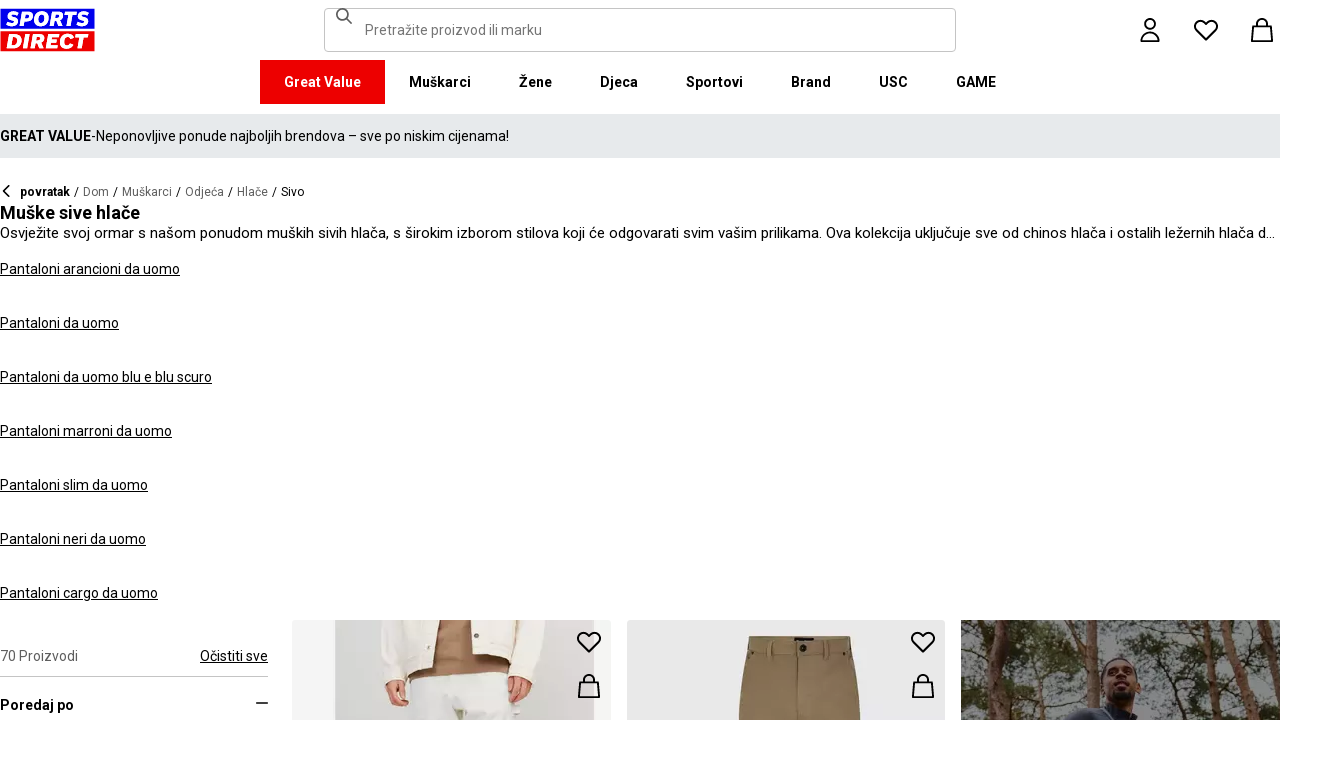

--- FILE ---
content_type: text/html; charset=utf-8
request_url: https://www.sportsdirect.hr/mens/clothing/trousers/grey
body_size: 89514
content:
<!DOCTYPE html><html lang="hr" class="sportsdirect"><head><meta charSet="utf-8"/><meta name="viewport" content="width=device-width, initial-scale=1, minimum-scale=1, viewport-fit=cover"/><link rel="preload" as="image" href="https://cdn.media.amplience.net/i/frasersdev/36206226_o?w=265&amp;h=265&amp;v=1"/><link rel="preload" as="image" href="https://cdn.media.amplience.net/i/frasersdev/36206102_o?w=265&amp;h=265&amp;v=1"/><link rel="preload" as="image" href="https://cdn.media.amplience.net/i/frasersdev/67047602_o?w=265&amp;h=265&amp;v=1"/><link rel="preload" as="image" href="https://cdn.media.amplience.net/i/frasersdev/64004102_o?w=265&amp;h=265&amp;v=1"/><link rel="preload" as="image" href="https://cdn.media.amplience.net/i/frasersdev/57045202_o?w=265&amp;h=265&amp;v=1"/><link rel="preload" as="image" href="https://cdn.media.amplience.net/i/frasersdev/57045002_o?w=265&amp;h=265&amp;v=1"/><link rel="preload" as="image" href="https://cdn.media.amplience.net/i/frasersdev/57043302_o?w=265&amp;h=265&amp;v=1"/><link rel="preload" as="image" href="https://cdn.media.amplience.net/i/frasersdev/51827526_o?w=265&amp;h=265&amp;v=1"/><link rel="preload" as="image" href="https://cdn.media.amplience.net/i/frasersdev/51823202_o?w=265&amp;h=265&amp;v=1"/><link rel="preload" as="image" href="https://cdn.media.amplience.net/i/frasersdev/51819102_o?w=265&amp;h=265&amp;v=1"/><link rel="stylesheet" href="/_next/static/css/b8c213b1ba835c42.css" data-precedence="next"/><link rel="stylesheet" href="/_next/static/css/652e699cbf199586.css" data-precedence="next"/><link rel="stylesheet" href="/_next/static/css/7b2ec030f8d361be.css" data-precedence="next"/><link rel="stylesheet" href="/_next/static/css/1b5fb8195b13ab2f.css" data-precedence="next"/><link rel="stylesheet" href="/_next/static/css/8b80b6b41db01728.css" data-precedence="next"/><link rel="stylesheet" href="/_next/static/css/8355ba9959996ef7.css" data-precedence="next"/><link rel="stylesheet" href="/_next/static/css/41b35f9207664464.css" data-precedence="next"/><link rel="stylesheet" href="/_next/static/css/88e6d4764b108670.css" data-precedence="next"/><link rel="stylesheet" href="/_next/static/css/25abeed9fbaf8921.css" data-precedence="next"/><link rel="stylesheet" href="/_next/static/css/ed0b22a629b45705.css" data-precedence="next"/><link rel="stylesheet" href="/_next/static/css/e3f318d250edbd2e.css" data-precedence="next"/><link rel="stylesheet" href="/_next/static/css/358fb1a4d60c2294.css" data-precedence="next"/><link rel="stylesheet" href="/_next/static/css/f5e7592ec6b46752.css" data-precedence="next"/><link rel="stylesheet" href="/_next/static/css/91208e1324531222.css" data-precedence="next"/><link rel="stylesheet" href="/_next/static/css/70e1dd32898a68e8.css" data-precedence="next"/><link rel="stylesheet" href="/_next/static/css/1b61bb0e62629966.css" data-precedence="next"/><link rel="stylesheet" href="/_next/static/css/8d2e15ab2e1050aa.css" data-precedence="next"/><link rel="stylesheet" href="/_next/static/css/de3e0583a522a793.css" data-precedence="next"/><link rel="stylesheet" href="/_next/static/css/7d633fe2974b50c3.css" data-precedence="next"/><link rel="stylesheet" href="/_next/static/css/d021cb15aca6a309.css" data-precedence="next"/><link rel="stylesheet" href="/_next/static/css/680058a382210f03.css" data-precedence="next"/><link rel="stylesheet" href="/_next/static/css/77bf6a7b869f7081.css" data-precedence="next"/><link rel="stylesheet" href="/_next/static/css/9f9758e13c361fce.css" data-precedence="next"/><link rel="stylesheet" href="/_next/static/css/eb7eb6c0c1aebdab.css" data-precedence="next"/><link rel="stylesheet" href="/_next/static/css/c751a5aa1875cc91.css" data-precedence="next"/><link rel="stylesheet" href="/_next/static/css/90185662dfae5e44.css" data-precedence="next"/><link rel="stylesheet" href="/_next/static/css/1da3e78479195775.css" data-precedence="next"/><link rel="stylesheet" href="/_next/static/css/7c18afff0105956b.css" data-precedence="next"/><link rel="stylesheet" href="/_next/static/css/c26eec0f95bdda77.css" data-precedence="next"/><link rel="preload" as="script" fetchPriority="low" href="/_next/static/chunks/webpack-ea26c863782b9f73.js"/><script src="/_next/static/chunks/47075f46-bf284bbf0827e2c2.js" async=""></script><script src="/_next/static/chunks/6458-fdf476af2f6f0c95.js" async=""></script><script src="/_next/static/chunks/main-app-580e59eff3e2c8d7.js" async=""></script><script src="/_next/static/chunks/2255-3dda48b43112f3e3.js" async=""></script><script src="/_next/static/chunks/7580-59b4d5ffbe6978ea.js" async=""></script><script src="/_next/static/chunks/7771-84ef660ff086b8d4.js" async=""></script><script src="/_next/static/chunks/app/global-error-5636f9fe9e114326.js" async=""></script><script src="/_next/static/chunks/8088-413d507c6034bebd.js" async=""></script><script src="/_next/static/chunks/5233-bf93193dc02ae966.js" async=""></script><script src="/_next/static/chunks/5867-2555c400985c9c8c.js" async=""></script><script src="/_next/static/chunks/4938-fb0ac8dba0c702a9.js" async=""></script><script src="/_next/static/chunks/4168-85f9fdc54d8e2a7d.js" async=""></script><script src="/_next/static/chunks/app/%5Blocale%5D/%5Bplatform%5D/%5Bflags%5D/(with-cobrand)/%5BpageFlags%5D/%5BcoBrand%5D/product-list-page/layout-c736023e24a0bdc8.js" async=""></script><script src="/_next/static/chunks/3851-b8a748a1fa95ffba.js" async=""></script><script src="/_next/static/chunks/9732-ef776db3bec09567.js" async=""></script><script src="/_next/static/chunks/3662-0a2ad8bed0f57eaf.js" async=""></script><script src="/_next/static/chunks/9827-44dd54b65832a544.js" async=""></script><script src="/_next/static/chunks/22-3ab0bb8f11add4d7.js" async=""></script><script src="/_next/static/chunks/6349-b988eeb03883f49c.js" async=""></script><script src="/_next/static/chunks/3146-088f67c9b763db4f.js" async=""></script><script src="/_next/static/chunks/2501-48c73da01882ec81.js" async=""></script><script src="/_next/static/chunks/app/%5Blocale%5D/%5Bplatform%5D/%5Bflags%5D/(with-cobrand)/%5BpageFlags%5D/%5BcoBrand%5D/layout-81b108effd0906d2.js" async=""></script><script src="/_next/static/chunks/8233-9226c193ff6bd9e4.js" async=""></script><script src="/_next/static/chunks/736-d394abc28c889fe3.js" async=""></script><script src="/_next/static/chunks/415-0b1fad6570b14c81.js" async=""></script><script src="/_next/static/chunks/5964-db8913434236aa94.js" async=""></script><script src="/_next/static/chunks/app/%5Blocale%5D/%5Bplatform%5D/%5Bflags%5D/(with-cobrand)/%5BpageFlags%5D/%5BcoBrand%5D/product-list-page/page-f719100c916feb35.js" async=""></script><script src="/_next/static/chunks/app/%5Blocale%5D/%5Bplatform%5D/%5Bflags%5D/(with-cobrand)/%5BpageFlags%5D/%5BcoBrand%5D/product-list-page/not-found-3bd35bf4462cc2e0.js" async=""></script><script src="/_next/static/chunks/baa450f8-1f249bb24e6f5ceb.js" async=""></script><script src="/_next/static/chunks/6312-f09c21f67f1dc7b0.js" async=""></script><script src="/_next/static/chunks/app/%5Blocale%5D/%5Bplatform%5D/%5Bflags%5D/layout-75d89cd35a05ae70.js" async=""></script><script src="/_next/static/chunks/app/%5Blocale%5D/%5Bplatform%5D/%5Bflags%5D/error-8f197c5a233ea985.js" async=""></script><link rel="preload" href="https://cdn-ukwest.onetrust.com/scripttemplates/otSDKStub.js" as="script"/><link rel="preload" href="https://cdn-ukwest.onetrust.com/consent/018faa3a-90a6-7e6f-a75b-ee1e259ce0ca/OtAutoBlock.js" as="script"/><link rel="preload" as="image" href="https://cdn.media.amplience.net/i/frasersdev/51818425_o?w=265&amp;h=265&amp;v=1"/><link rel="preload" as="image" href="https://cdn.media.amplience.net/i/frasersdev/51818402_o?w=265&amp;h=265&amp;v=1"/><link rel="preload" as="image" href="https://cdn.media.amplience.net/i/frasersdev/51816102_o?w=265&amp;h=265&amp;v=1"/><link rel="preload" as="image" href="https://cdn.media.amplience.net/i/frasersdev/51807425_o?w=265&amp;h=265&amp;v=1"/><link rel="preload" as="image" href="https://cdn.media.amplience.net/i/frasersdev/51807402_o?w=265&amp;h=265&amp;v=1"/><link rel="preload" as="image" href="https://cdn.media.amplience.net/i/frasersdev/51804804_o?w=265&amp;h=265&amp;v=1"/><link rel="preload" as="image" href="https://cdn.media.amplience.net/i/frasersdev/51802902_o?w=265&amp;h=265&amp;v=1"/><link rel="preload" as="image" href="https://cdn.media.amplience.net/i/frasersdev/51266226_o?w=265&amp;h=265&amp;v=1"/><link rel="preload" as="image" href="https://cdn.media.amplience.net/i/frasersdev/51190102_o?w=265&amp;h=265&amp;v=1"/><link rel="preload" as="image" href="https://cdn.media.amplience.net/i/frasersdev/51159302_o?w=265&amp;h=265&amp;v=1"/><link rel="preload" as="image" href="https://cdn.media.amplience.net/i/frasersdev/51125802_o?w=265&amp;h=265&amp;v=1"/><link rel="preload" as="image" href="https://cdn.media.amplience.net/i/frasersdev/51105602_o?w=265&amp;h=265&amp;v=1"/><link rel="preload" as="image" href="https://cdn.media.amplience.net/i/frasersdev/51096002_o?w=265&amp;h=265&amp;v=1"/><link rel="preload" as="image" href="https://cdn.media.amplience.net/i/frasersdev/51095802_o?w=265&amp;h=265&amp;v=1"/><link rel="preload" as="image" href="https://cdn.media.amplience.net/i/frasersdev/51092402_o?w=265&amp;h=265&amp;v=1"/><link rel="preload" as="image" href="https://cdn.media.amplience.net/i/frasersdev/51092202_o?w=265&amp;h=265&amp;v=1"/><link rel="preload" as="image" href="https://cdn.media.amplience.net/i/frasersdev/51086402_o?w=265&amp;h=265&amp;v=1"/><link rel="preload" as="image" href="https://cdn.media.amplience.net/i/frasersdev/51068702_o?w=265&amp;h=265&amp;v=1"/><link rel="preload" as="image" href="https://cdn.media.amplience.net/i/frasersdev/51060602_o?w=265&amp;h=265&amp;v=1"/><link rel="preload" as="image" href="https://cdn.media.amplience.net/i/frasersdev/51057702_o?w=265&amp;h=265&amp;v=1"/><link rel="preload" as="image" href="https://cdn.media.amplience.net/i/frasersdev/51055702_o?w=265&amp;h=265&amp;v=1"/><link rel="preload" as="image" href="https://cdn.media.amplience.net/i/frasersdev/51019102_o?w=265&amp;h=265&amp;v=1"/><link rel="preload" as="image" href="https://cdn.media.amplience.net/i/frasersdev/51015502_o?w=265&amp;h=265&amp;v=1"/><link rel="preload" as="image" href="https://cdn.media.amplience.net/i/frasersdev/51006702_o?w=265&amp;h=265&amp;v=1"/><link rel="preload" as="image" href="https://cdn.media.amplience.net/i/frasersdev/44246225_o?w=265&amp;h=265&amp;v=1"/><link rel="preload" as="image" href="https://cdn.media.amplience.net/i/frasersdev/44228802_o?w=265&amp;h=265&amp;v=1"/><link rel="preload" as="image" href="https://cdn.media.amplience.net/i/frasersdev/44197702_o?w=265&amp;h=265&amp;v=1"/><link rel="preload" as="image" href="https://cdn.media.amplience.net/i/frasersdev/44197302_o?w=265&amp;h=265&amp;v=1"/><link rel="preload" as="image" href="https://cdn.media.amplience.net/i/frasersdev/44188802_o?w=265&amp;h=265&amp;v=1"/><link rel="preload" as="image" href="https://cdn.media.amplience.net/i/frasersdev/44163302_o?w=265&amp;h=265&amp;v=1"/><link rel="preload" as="image" href="https://cdn.media.amplience.net/i/frasersdev/44162902_o?w=265&amp;h=265&amp;v=1"/><link rel="preload" as="image" href="https://cdn.media.amplience.net/i/frasersdev/44139502_o?w=265&amp;h=265&amp;v=1"/><link rel="preload" as="image" href="https://cdn.media.amplience.net/i/frasersdev/44108402_o?w=265&amp;h=265&amp;v=1"/><link rel="preload" as="image" href="https://cdn.media.amplience.net/i/frasersdev/44106802_o?w=265&amp;h=265&amp;v=1"/><link rel="preload" as="image" href="https://cdn.media.amplience.net/i/frasersdev/44100202_o?w=265&amp;h=265&amp;v=1"/><link rel="preload" as="image" href="https://cdn.media.amplience.net/i/frasersdev/37307802_o?w=265&amp;h=265&amp;v=1"/><link rel="preload" as="image" href="https://cdn.media.amplience.net/i/frasersdev/36490002_o?w=265&amp;h=265&amp;v=1"/><link rel="preload" as="image" href="https://cdn.media.amplience.net/i/frasersdev/36217802_o?w=265&amp;h=265&amp;v=1"/><link rel="preload" as="image" href="https://cdn.media.amplience.net/i/frasersdev/36213102_o?w=265&amp;h=265&amp;v=1"/><link rel="preload" as="image" href="https://cdn.media.amplience.net/i/frasersdev/36210402_o?w=265&amp;h=265&amp;v=1"/><link rel="preload" as="image" href="https://cdn.media.amplience.net/i/frasersdev/36206426_o?w=265&amp;h=265&amp;v=1"/><link rel="preload" as="image" href="https://cdn.media.amplience.net/i/frasersdev/36206402_o?w=265&amp;h=265&amp;v=1"/><link rel="preload" as="image" href="https://cdn.media.amplience.net/i/frasersdev/36206326_o?w=265&amp;h=265&amp;v=1"/><meta name="next-size-adjust" content=""/><link fetchPriority="high" rel="preload" as="image" data-testid="preload-link" href="https://cdn.media.amplience.net/i/frasersdev/51470802_o?fmt=auto&amp;upscale=false&amp;w=345&amp;h=345&amp;sm=c&amp;$h-ttl$" imageSrcSet="https://cdn.media.amplience.net/i/frasersdev/51470802_o?fmt=auto&amp;upscale=false&amp;w=345&amp;h=345&amp;sm=c&amp;$h-ttl$" media="(max-width: 375.95px)"/><link fetchPriority="high" rel="preload" as="image" data-testid="preload-link" href="https://cdn.media.amplience.net/i/frasersdev/51470802_o?fmt=auto&amp;upscale=false&amp;w=345&amp;h=345&amp;sm=c&amp;$h-ttl$" imageSrcSet="https://cdn.media.amplience.net/i/frasersdev/51470802_o?fmt=auto&amp;upscale=false&amp;w=345&amp;h=345&amp;sm=c&amp;$h-ttl$" media="(min-width: 376px) and (max-width: 399.95px)"/><link fetchPriority="high" rel="preload" as="image" data-testid="preload-link" href="https://cdn.media.amplience.net/i/frasersdev/51470802_o?fmt=auto&amp;upscale=false&amp;w=345&amp;h=345&amp;sm=c&amp;$h-ttl$" imageSrcSet="https://cdn.media.amplience.net/i/frasersdev/51470802_o?fmt=auto&amp;upscale=false&amp;w=345&amp;h=345&amp;sm=c&amp;$h-ttl$" media="(min-width: 400px) and (max-width: 767.95px)"/><link fetchPriority="high" rel="preload" as="image" data-testid="preload-link" href="https://cdn.media.amplience.net/i/frasersdev/51470802_o?fmt=auto&amp;upscale=false&amp;w=345&amp;h=345&amp;sm=c&amp;$h-ttl$" imageSrcSet="https://cdn.media.amplience.net/i/frasersdev/51470802_o?fmt=auto&amp;upscale=false&amp;w=345&amp;h=345&amp;sm=c&amp;$h-ttl$" media="(min-width: 768px) and (max-width: 991.95px)"/><link fetchPriority="high" rel="preload" as="image" data-testid="preload-link" href="https://cdn.media.amplience.net/i/frasersdev/51470802_o?fmt=auto&amp;upscale=false&amp;w=345&amp;h=345&amp;sm=c&amp;$h-ttl$" imageSrcSet="https://cdn.media.amplience.net/i/frasersdev/51470802_o?fmt=auto&amp;upscale=false&amp;w=345&amp;h=345&amp;sm=c&amp;$h-ttl$" media="(min-width: 992px) and (max-width: 1439.95px)"/><link fetchPriority="high" rel="preload" as="image" data-testid="preload-link" href="https://cdn.media.amplience.net/i/frasersdev/51470802_o?fmt=auto&amp;upscale=false&amp;w=345&amp;h=345&amp;sm=c&amp;$h-ttl$" imageSrcSet="https://cdn.media.amplience.net/i/frasersdev/51470802_o?fmt=auto&amp;upscale=false&amp;w=345&amp;h=345&amp;sm=c&amp;$h-ttl$" media="(min-width: 1440px)"/><link fetchPriority="high" rel="preload" as="image" data-testid="preload-link" href="https://cdn.media.amplience.net/i/frasersdev/51069402_o?fmt=auto&amp;upscale=false&amp;w=345&amp;h=345&amp;sm=c&amp;$h-ttl$" imageSrcSet="https://cdn.media.amplience.net/i/frasersdev/51069402_o?fmt=auto&amp;upscale=false&amp;w=345&amp;h=345&amp;sm=c&amp;$h-ttl$" media="(max-width: 375.95px)"/><link fetchPriority="high" rel="preload" as="image" data-testid="preload-link" href="https://cdn.media.amplience.net/i/frasersdev/51069402_o?fmt=auto&amp;upscale=false&amp;w=345&amp;h=345&amp;sm=c&amp;$h-ttl$" imageSrcSet="https://cdn.media.amplience.net/i/frasersdev/51069402_o?fmt=auto&amp;upscale=false&amp;w=345&amp;h=345&amp;sm=c&amp;$h-ttl$" media="(min-width: 376px) and (max-width: 399.95px)"/><link fetchPriority="high" rel="preload" as="image" data-testid="preload-link" href="https://cdn.media.amplience.net/i/frasersdev/51069402_o?fmt=auto&amp;upscale=false&amp;w=345&amp;h=345&amp;sm=c&amp;$h-ttl$" imageSrcSet="https://cdn.media.amplience.net/i/frasersdev/51069402_o?fmt=auto&amp;upscale=false&amp;w=345&amp;h=345&amp;sm=c&amp;$h-ttl$" media="(min-width: 400px) and (max-width: 767.95px)"/><link fetchPriority="high" rel="preload" as="image" data-testid="preload-link" href="https://cdn.media.amplience.net/i/frasersdev/51069402_o?fmt=auto&amp;upscale=false&amp;w=345&amp;h=345&amp;sm=c&amp;$h-ttl$" imageSrcSet="https://cdn.media.amplience.net/i/frasersdev/51069402_o?fmt=auto&amp;upscale=false&amp;w=345&amp;h=345&amp;sm=c&amp;$h-ttl$" media="(min-width: 768px) and (max-width: 991.95px)"/><link fetchPriority="high" rel="preload" as="image" data-testid="preload-link" href="https://cdn.media.amplience.net/i/frasersdev/51069402_o?fmt=auto&amp;upscale=false&amp;w=345&amp;h=345&amp;sm=c&amp;$h-ttl$" imageSrcSet="https://cdn.media.amplience.net/i/frasersdev/51069402_o?fmt=auto&amp;upscale=false&amp;w=345&amp;h=345&amp;sm=c&amp;$h-ttl$" media="(min-width: 992px) and (max-width: 1439.95px)"/><link fetchPriority="high" rel="preload" as="image" data-testid="preload-link" href="https://cdn.media.amplience.net/i/frasersdev/51069402_o?fmt=auto&amp;upscale=false&amp;w=345&amp;h=345&amp;sm=c&amp;$h-ttl$" imageSrcSet="https://cdn.media.amplience.net/i/frasersdev/51069402_o?fmt=auto&amp;upscale=false&amp;w=345&amp;h=345&amp;sm=c&amp;$h-ttl$" media="(min-width: 1440px)"/><link fetchPriority="high" rel="preload" as="image" data-testid="preload-link" href="https://cdn.media.amplience.net/i/frasersdev/51033002_o?fmt=auto&amp;upscale=false&amp;w=345&amp;h=345&amp;sm=c&amp;$h-ttl$" imageSrcSet="https://cdn.media.amplience.net/i/frasersdev/51033002_o?fmt=auto&amp;upscale=false&amp;w=345&amp;h=345&amp;sm=c&amp;$h-ttl$" media="(max-width: 375.95px)"/><link fetchPriority="high" rel="preload" as="image" data-testid="preload-link" href="https://cdn.media.amplience.net/i/frasersdev/51033002_o?fmt=auto&amp;upscale=false&amp;w=345&amp;h=345&amp;sm=c&amp;$h-ttl$" imageSrcSet="https://cdn.media.amplience.net/i/frasersdev/51033002_o?fmt=auto&amp;upscale=false&amp;w=345&amp;h=345&amp;sm=c&amp;$h-ttl$" media="(min-width: 376px) and (max-width: 399.95px)"/><link fetchPriority="high" rel="preload" as="image" data-testid="preload-link" href="https://cdn.media.amplience.net/i/frasersdev/51033002_o?fmt=auto&amp;upscale=false&amp;w=345&amp;h=345&amp;sm=c&amp;$h-ttl$" imageSrcSet="https://cdn.media.amplience.net/i/frasersdev/51033002_o?fmt=auto&amp;upscale=false&amp;w=345&amp;h=345&amp;sm=c&amp;$h-ttl$" media="(min-width: 400px) and (max-width: 767.95px)"/><link fetchPriority="high" rel="preload" as="image" data-testid="preload-link" href="https://cdn.media.amplience.net/i/frasersdev/51033002_o?fmt=auto&amp;upscale=false&amp;w=345&amp;h=345&amp;sm=c&amp;$h-ttl$" imageSrcSet="https://cdn.media.amplience.net/i/frasersdev/51033002_o?fmt=auto&amp;upscale=false&amp;w=345&amp;h=345&amp;sm=c&amp;$h-ttl$" media="(min-width: 768px) and (max-width: 991.95px)"/><link fetchPriority="high" rel="preload" as="image" data-testid="preload-link" href="https://cdn.media.amplience.net/i/frasersdev/51033002_o?fmt=auto&amp;upscale=false&amp;w=345&amp;h=345&amp;sm=c&amp;$h-ttl$" imageSrcSet="https://cdn.media.amplience.net/i/frasersdev/51033002_o?fmt=auto&amp;upscale=false&amp;w=345&amp;h=345&amp;sm=c&amp;$h-ttl$" media="(min-width: 992px) and (max-width: 1439.95px)"/><link fetchPriority="high" rel="preload" as="image" data-testid="preload-link" href="https://cdn.media.amplience.net/i/frasersdev/51033002_o?fmt=auto&amp;upscale=false&amp;w=345&amp;h=345&amp;sm=c&amp;$h-ttl$" imageSrcSet="https://cdn.media.amplience.net/i/frasersdev/51033002_o?fmt=auto&amp;upscale=false&amp;w=345&amp;h=345&amp;sm=c&amp;$h-ttl$" media="(min-width: 1440px)"/><link fetchPriority="high" rel="preload" as="image" data-testid="preload-link" href="https://cdn.media.amplience.net/i/frasersdev/51020002_o?fmt=auto&amp;upscale=false&amp;w=345&amp;h=345&amp;sm=c&amp;$h-ttl$" imageSrcSet="https://cdn.media.amplience.net/i/frasersdev/51020002_o?fmt=auto&amp;upscale=false&amp;w=345&amp;h=345&amp;sm=c&amp;$h-ttl$" media="(max-width: 375.95px)"/><link fetchPriority="high" rel="preload" as="image" data-testid="preload-link" href="https://cdn.media.amplience.net/i/frasersdev/51020002_o?fmt=auto&amp;upscale=false&amp;w=345&amp;h=345&amp;sm=c&amp;$h-ttl$" imageSrcSet="https://cdn.media.amplience.net/i/frasersdev/51020002_o?fmt=auto&amp;upscale=false&amp;w=345&amp;h=345&amp;sm=c&amp;$h-ttl$" media="(min-width: 376px) and (max-width: 399.95px)"/><link fetchPriority="high" rel="preload" as="image" data-testid="preload-link" href="https://cdn.media.amplience.net/i/frasersdev/51020002_o?fmt=auto&amp;upscale=false&amp;w=345&amp;h=345&amp;sm=c&amp;$h-ttl$" imageSrcSet="https://cdn.media.amplience.net/i/frasersdev/51020002_o?fmt=auto&amp;upscale=false&amp;w=345&amp;h=345&amp;sm=c&amp;$h-ttl$" media="(min-width: 400px) and (max-width: 767.95px)"/><link fetchPriority="high" rel="preload" as="image" data-testid="preload-link" href="https://cdn.media.amplience.net/i/frasersdev/51020002_o?fmt=auto&amp;upscale=false&amp;w=345&amp;h=345&amp;sm=c&amp;$h-ttl$" imageSrcSet="https://cdn.media.amplience.net/i/frasersdev/51020002_o?fmt=auto&amp;upscale=false&amp;w=345&amp;h=345&amp;sm=c&amp;$h-ttl$" media="(min-width: 768px) and (max-width: 991.95px)"/><link fetchPriority="high" rel="preload" as="image" data-testid="preload-link" href="https://cdn.media.amplience.net/i/frasersdev/51020002_o?fmt=auto&amp;upscale=false&amp;w=345&amp;h=345&amp;sm=c&amp;$h-ttl$" imageSrcSet="https://cdn.media.amplience.net/i/frasersdev/51020002_o?fmt=auto&amp;upscale=false&amp;w=345&amp;h=345&amp;sm=c&amp;$h-ttl$" media="(min-width: 992px) and (max-width: 1439.95px)"/><link fetchPriority="high" rel="preload" as="image" data-testid="preload-link" href="https://cdn.media.amplience.net/i/frasersdev/51020002_o?fmt=auto&amp;upscale=false&amp;w=345&amp;h=345&amp;sm=c&amp;$h-ttl$" imageSrcSet="https://cdn.media.amplience.net/i/frasersdev/51020002_o?fmt=auto&amp;upscale=false&amp;w=345&amp;h=345&amp;sm=c&amp;$h-ttl$" media="(min-width: 1440px)"/><link fetchPriority="high" rel="preload" as="image" data-testid="preload-link" href="https://cdn.media.amplience.net/i/frasersdev/sdhr-sign-up-campaign-plp-d-inline-banner-men-349x449?fmt=auto&amp;upscale=false&amp;w=349&amp;h=449&amp;sm=c&amp;$h-ttl$" imageSrcSet="https://cdn.media.amplience.net/i/frasersdev/sdhr-sign-up-campaign-plp-d-inline-banner-men-349x449?fmt=auto&amp;upscale=false&amp;w=349&amp;h=449&amp;sm=c&amp;$h-ttl$" media="(max-width: 375.95px)"/><link fetchPriority="high" rel="preload" as="image" data-testid="preload-link" href="https://cdn.media.amplience.net/i/frasersdev/sdhr-sign-up-campaign-plp-d-inline-banner-men-349x449?fmt=auto&amp;upscale=false&amp;w=349&amp;h=449&amp;sm=c&amp;$h-ttl$" imageSrcSet="https://cdn.media.amplience.net/i/frasersdev/sdhr-sign-up-campaign-plp-d-inline-banner-men-349x449?fmt=auto&amp;upscale=false&amp;w=349&amp;h=449&amp;sm=c&amp;$h-ttl$" media="(min-width: 376px) and (max-width: 399.95px)"/><link fetchPriority="high" rel="preload" as="image" data-testid="preload-link" href="https://cdn.media.amplience.net/i/frasersdev/sdhr-sign-up-campaign-plp-d-inline-banner-men-349x449?fmt=auto&amp;upscale=false&amp;w=349&amp;h=449&amp;sm=c&amp;$h-ttl$" imageSrcSet="https://cdn.media.amplience.net/i/frasersdev/sdhr-sign-up-campaign-plp-d-inline-banner-men-349x449?fmt=auto&amp;upscale=false&amp;w=349&amp;h=449&amp;sm=c&amp;$h-ttl$" media="(min-width: 400px) and (max-width: 767.95px)"/><link fetchPriority="high" rel="preload" as="image" data-testid="preload-link" href="https://cdn.media.amplience.net/i/frasersdev/sdhr-sign-up-campaign-plp-d-inline-banner-men-521x421?fmt=auto&amp;upscale=false&amp;w=421&amp;h=521&amp;sm=c&amp;$h-ttl$" imageSrcSet="https://cdn.media.amplience.net/i/frasersdev/sdhr-sign-up-campaign-plp-d-inline-banner-men-521x421?fmt=auto&amp;upscale=false&amp;w=421&amp;h=521&amp;sm=c&amp;$h-ttl$" media="(min-width: 768px) and (max-width: 991.95px)"/><link fetchPriority="high" rel="preload" as="image" data-testid="preload-link" href="https://cdn.media.amplience.net/i/frasersdev/sdhr-sign-up-campaign-plp-d-inline-banner-men-521x421?fmt=auto&amp;upscale=false&amp;w=421&amp;h=521&amp;sm=c&amp;$h-ttl$" imageSrcSet="https://cdn.media.amplience.net/i/frasersdev/sdhr-sign-up-campaign-plp-d-inline-banner-men-521x421?fmt=auto&amp;upscale=false&amp;w=421&amp;h=521&amp;sm=c&amp;$h-ttl$" media="(min-width: 992px) and (max-width: 1439.95px)"/><link fetchPriority="high" rel="preload" as="image" data-testid="preload-link" href="https://cdn.media.amplience.net/i/frasersdev/sdhr-sign-up-campaign-plp-d-inline-banner-men-521x421?fmt=auto&amp;upscale=false&amp;w=421&amp;h=521&amp;sm=c&amp;$h-ttl$" imageSrcSet="https://cdn.media.amplience.net/i/frasersdev/sdhr-sign-up-campaign-plp-d-inline-banner-men-521x421?fmt=auto&amp;upscale=false&amp;w=421&amp;h=521&amp;sm=c&amp;$h-ttl$" media="(min-width: 1440px)"/><title>Muške sive hlače | Sports Direct</title><meta name="description" content="Želite izgledati elegantno, ali ostati udobni? Ovdje zgrabite muške sive hlače iz sjajne ponude Sports Directa."/><meta name="robots" content="index, follow"/><meta name="pageType" content="ProductListPage"/><link rel="canonical" href="https://www.sportsdirect.hr/mens/clothing/trousers/grey"/><link rel="alternate" hrefLang="cs" href="https://www.sportsdirect.cz/mens/clothing/trousers/grey"/><link rel="alternate" hrefLang="da" href="https://www.sportsworld.dk/mens/clothing/trousers/grey"/><link rel="alternate" hrefLang="de-AT" href="https://www.sportsdirect.at/mens/clothing/trousers/grey"/><link rel="alternate" hrefLang="de-DE" href="https://www.sportsdirect.de/mens/clothing/trousers/grey"/><link rel="alternate" hrefLang="el" href="https://www.sportsdirect.gr/mens/clothing/trousers/grey"/><link rel="alternate" hrefLang="en-AU" href="https://au.sportsdirect.com/mens/clothing/trousers/grey"/><link rel="alternate" hrefLang="en-BG" href="https://bg.sportsdirect.com/mens/clothing/trousers/grey"/><link rel="alternate" hrefLang="en-GB" href="https://www.sportsdirect.com/mens/clothing/trousers/grey"/><link rel="alternate" hrefLang="en-IE" href="https://ie.sportsdirect.com/mens/clothing/trousers/grey"/><link rel="alternate" hrefLang="en-MD" href="https://www.sportsdirect.md/mens/clothing/trousers/grey"/><link rel="alternate" hrefLang="en-MT" href="https://www.sportsdirect.mt/mens/clothing/trousers/grey"/><link rel="alternate" hrefLang="en-NZ" href="https://nz.sportsdirect.com/mens/clothing/trousers/grey"/><link rel="alternate" hrefLang="en-RO" href="https://www.sportsdirect.ro/mens/clothing/trousers/grey"/><link rel="alternate" hrefLang="en-US" href="https://us.sportsdirect.com/mens/clothing/trousers/grey"/><link rel="alternate" hrefLang="es" href="https://www.sportsdirect.es/mens/clothing/trousers/grey"/><link rel="alternate" hrefLang="et" href="https://www.sportsdirect.ee/mens/clothing/trousers/grey"/><link rel="alternate" hrefLang="fr-FR" href="https://www.sportsdirect.fr/mens/clothing/trousers/grey"/><link rel="alternate" hrefLang="fr-LU" href="https://www.sportsdirect.lu/mens/clothing/trousers/grey"/><link rel="alternate" hrefLang="hr" href="https://www.sportsdirect.hr/mens/clothing/trousers/grey"/><link rel="alternate" hrefLang="hu" href="https://www.sportsdirect.hu/mens/clothing/trousers/grey"/><link rel="alternate" hrefLang="it" href="https://www.sportsdirect.it/mens/clothing/trousers/grey"/><link rel="alternate" hrefLang="lt" href="https://www.sportsdirect.lt/mens/clothing/trousers/grey"/><link rel="alternate" hrefLang="lv" href="https://www.sportsdirect.lv/mens/clothing/trousers/grey"/><link rel="alternate" hrefLang="nl-BE" href="https://www.sportsdirect.be/mens/clothing/trousers/grey"/><link rel="alternate" hrefLang="nl-NL" href="https://www.sportsworld.nl/mens/clothing/trousers/grey"/><link rel="alternate" hrefLang="pl" href="https://www.sportsdirect.pl/mens/clothing/trousers/grey"/><link rel="alternate" hrefLang="pt" href="https://www.sportsdirect.pt/mens/clothing/trousers/grey"/><link rel="alternate" hrefLang="sk" href="https://www.sportsdirect.sk/mens/clothing/trousers/grey"/><link rel="alternate" hrefLang="sl" href="https://www.sportsdirect.si/mens/clothing/trousers/grey"/><link rel="alternate" hrefLang="x-default" href="https://www.sportsdirect.com/mens/clothing/trousers/grey"/><meta property="og:title" content="Muške sive hlače | Sports Direct"/><meta property="og:description" content="Želite izgledati elegantno, ali ostati udobni? Ovdje zgrabite muške sive hlače iz sjajne ponude Sports Directa."/><meta property="og:url" content="https://www.sportsdirect.hr/mens/clothing/trousers/grey"/><meta name="twitter:card" content="summary"/><meta name="twitter:title" content="Muške sive hlače | Sports Direct"/><meta name="twitter:description" content="Želite izgledati elegantno, ali ostati udobni? Ovdje zgrabite muške sive hlače iz sjajne ponude Sports Directa."/><link rel="icon" href="/icon?c05ba2999568c3a9" type="image/svg" sizes="256x256"/><script src="/_next/static/chunks/polyfills-42372ed130431b0a.js" noModule=""></script></head><body class="__variable_4f1194 __variable_4f1194 sportsdirect_variables__Jdi3o"><div><!-- sportsdirectcroatia --></div><div><div class="Layout_layout__kNkKW" data-layout="root"><div role="navigation" aria-label="skip links navigation" class="SkipLinks_root__nBRH0"><a href="#skip-link-navigation" data-testid="skip-link-navigation" class="SkipLinks_link__dfFZJ">Idi na navigaciju</a><a href="#skip-link-main-content" data-testid="skip-link-main-content" class="SkipLinks_link__dfFZJ">Idi na glavni sadržaj</a></div><header class="Header_header__dn793" data-layout="header"><div class="Header_container__FHcee"><div class="Header_logo__9Rgcg"><a aria-label="SportsDirect.hr - Najbolji trgovac sportskom opremom u Velikoj Britaniji | Sports Direct MY" class="Link_root__TBCX5 FasciaLogo_link__0E72U Layout_headerLogoLink__wct_F" href="/"><svg xmlns="http://www.w3.org/2000/svg" width="95" height="44" viewBox="0 0 350 160" class="FasciaLogo_logo__M2mmx Layout_headerLogo__UxtXh" fill="currentColor"><path d="M343.53 89.5383H14.1532V151.54H343.53V89.5383Z" fill="white"></path><path d="M343.53 5.83411H14.1532V67.8356H343.53V5.83411Z" fill="white"></path><path d="M348.159 158.15V84.5507H1.83643V158.15H348.159Z" fill="#ED0000"></path><path d="M348.16 75.4537V1.85022H1.8374V75.4537H348.16Z" fill="#0000ED"></path><path class="SportsDirect_logoText__oQqp7" d="M101.028 12.3536H81.2131L72.1615 64.9357H87.0942L89.901 48.4393H97.6852C116.325 48.4393 121.302 36.9705 121.302 27.4848C121.299 15.1836 111.251 12.3536 101.028 12.3536ZM98.0449 37.6921H91.8884L94.2395 23.1082H100.756C101.621 23.0023 102.499 23.0928 103.325 23.3731C104.151 23.6534 104.904 24.1164 105.529 24.7281C106.154 25.3398 106.635 26.0847 106.937 26.9081C107.239 27.7314 107.354 28.6123 107.273 29.4863C107.273 33.5004 104.918 37.6921 98.0413 37.6921H98.0449ZM154.25 11.0807C134.435 11.0807 125.475 26.6673 125.475 42.2499C125.475 57.6513 134.612 66.2122 150.36 66.2122C170.087 66.2122 179.043 50.6331 179.043 35.1355C179.028 19.7378 169.87 11.0807 154.235 11.0807H154.25ZM150.632 54.2736C145.382 54.2736 141.04 51.2657 141.04 41.4285C141.04 32.4052 144.387 23.0231 154.066 23.0231C159.228 23.0231 163.658 26.0308 163.658 35.9716C163.625 44.8877 160.209 54.2736 150.617 54.2736H150.632ZM232.522 26.6671C232.522 14.7248 222.57 12.3572 213.052 12.3572H191.966L183.007 64.9395H197.936L201.195 45.7016H207.439L214.948 64.9395H230.241L221.108 43.7075C224.623 42.5522 227.653 40.2476 229.719 37.1596C231.784 34.0717 232.765 30.3775 232.507 26.6635L232.522 26.6671ZM209.721 35.6905H202.932L205.191 22.7419H211.98C214.878 22.7419 218.313 23.8333 218.313 28.3875C218.298 31.4952 216.759 35.6867 209.706 35.6867L209.721 35.6905ZM281.116 24.477H266.818L259.942 64.9395H245.009L251.988 24.477H237.691L239.682 12.3572H283.294L281.123 24.477H281.116ZM281.656 59.8377L286.817 49.9043C291.369 52.7993 296.638 54.3468 302.022 54.3698C305.545 54.3698 310.342 53.6299 310.342 49.5419C310.342 47.1741 308.807 45.9864 305.005 45.0763L300.027 43.8924C292.423 42.0722 286.722 37.9732 286.722 29.6787C286.656 26.8074 287.31 23.9656 288.624 21.4165C289.937 18.8673 291.868 16.6931 294.238 15.0948C298.464 12.4431 303.375 11.1108 308.351 11.2658C315.036 11.1623 321.574 13.2386 326.991 17.1851L321.653 27.1185C317.484 24.1292 312.473 22.5643 307.356 22.6532C304.009 22.6532 300.476 23.5669 300.476 27.0298C300.476 29.1274 301.75 30.2151 306.089 31.4027L312.15 33.0452C320.658 35.3242 324.912 40.5184 324.912 47.0815C324.912 58.38 315.864 66.0308 301.926 66.0308C294.662 66.3831 287.501 64.1951 281.656 59.8377V59.8377ZM23.0387 59.8377L28.1818 49.9043C32.7329 52.7984 38.0001 54.3459 43.3826 54.3698C46.9129 54.3698 51.7073 53.6299 51.7073 49.5419C51.7073 47.1741 50.1717 45.9864 46.3696 45.0763L41.3916 43.8924C33.7911 42.0722 28.0934 37.9732 28.0934 29.6787C28.026 26.808 28.6787 23.9664 29.9912 21.4171C31.3037 18.8679 33.2338 16.6935 35.6024 15.0948C39.8286 12.4435 44.7391 11.1113 49.7158 11.2658C56.4013 11.1636 62.9409 13.2398 68.3593 17.1851L63.018 27.1185C58.8486 24.1294 53.8375 22.5646 48.7203 22.6532C45.3737 22.6532 41.8436 23.5669 41.8436 27.0298C41.8436 29.1274 43.1072 30.2151 47.4566 31.4027L53.518 33.0452C62.0223 35.3242 66.2799 40.5184 66.2799 47.0815C66.2799 58.38 57.2285 66.0308 43.2947 66.0308C36.0307 66.384 28.8687 64.1959 23.0239 59.8377H23.0387ZM69.5494 99.0535C63.661 96.1908 57.1687 94.8156 50.6342 95.0468H33.6221L24.4863 147.629H47.9199C69.5496 147.629 79.3176 133.323 79.3176 118.191C79.3102 109.268 76.0514 102.709 69.5382 99.0607L69.5494 99.0535ZM48.1068 136.601H41.9504L47.2916 106.075H52.1772C58.4223 106.075 63.488 109.261 63.488 118.469C63.4733 126.312 60.3106 136.604 48.0961 136.604L48.1068 136.601ZM84.2987 147.629L93.4346 95.0468H109.003L99.8633 147.629H84.2987ZM220.587 124.303C220.587 111.177 228.007 93.7703 249.27 93.7703C262.303 93.7703 269.989 99.6896 272.435 108.898L258.773 113.363C258.465 111.059 257.264 108.97 255.433 107.554C253.602 106.137 251.289 105.507 248.998 105.801C239.223 105.801 236.42 116.556 236.42 124.207C236.42 131.584 239.406 136.967 246.283 136.967C248.772 137.1 251.238 136.428 253.322 135.051C255.405 133.673 256.998 131.661 257.866 129.309L270.26 134.414C266.826 141.791 259.405 148.902 245.648 148.902C229.451 148.902 220.583 140.337 220.583 124.299L220.587 124.303ZM323.468 107.17H307.907L300.85 147.629H285.465L292.526 107.17H277.049L279.132 95.0468H325.547L323.468 107.17V107.17ZM163.126 109.357C163.126 97.4182 153.17 95.0468 143.656 95.0468H121.574L112.346 147.629H127.727L131.074 128.391H137.23L144.743 147.629H160.852L151.716 126.393C155.197 125.19 158.192 122.876 160.247 119.802C162.303 116.727 163.306 113.061 163.104 109.36L163.126 109.357ZM139.509 118.38H132.896L135.155 105.432H141.768C144.666 105.432 148.101 106.523 148.101 111.077C148.079 114.192 146.543 118.384 139.486 118.384L139.509 118.38ZM191.445 106.349L189.817 115.283H209.287L207.292 126.582H187.823L186.107 136.331H212.616L210.716 147.633H168.621L177.761 95.0504H218.662L216.759 106.353L191.445 106.349Z" fill="white"></path><path class="SportsDirect_logoText__oQqp7" d="M101.028 12.361H81.2131L72.1615 64.9431H87.0942L89.901 48.4467H97.6852C116.325 48.4467 121.302 36.978 121.302 27.4922C121.299 15.1911 111.251 12.361 101.028 12.361ZM98.0449 37.6995H91.8884L94.2395 23.1156H100.756C101.621 23.0097 102.499 23.1002 103.325 23.3805C104.151 23.6608 104.904 24.1239 105.529 24.7356C106.154 25.3473 106.635 26.0921 106.937 26.9155C107.239 27.7389 107.354 28.6198 107.273 29.4937C107.273 33.5078 104.918 37.6995 98.0413 37.6995H98.0449ZM154.25 11.0881C134.435 11.0881 125.475 26.6747 125.475 42.2574C125.475 57.6588 134.612 66.2196 150.36 66.2196C170.087 66.2196 179.043 50.6405 179.043 35.1429C179.028 19.7452 169.87 11.0881 154.235 11.0881H154.25ZM150.632 54.2811C145.382 54.2811 141.04 51.2731 141.04 41.4359C141.04 32.4126 144.387 23.0305 154.066 23.0305C159.228 23.0305 163.658 26.0383 163.658 35.9791C163.625 44.8951 160.209 54.2811 150.617 54.2811H150.632ZM232.522 26.6746C232.522 14.7323 222.57 12.3646 213.052 12.3646H191.966L183.007 64.947H197.936L201.195 45.709H207.439L214.948 64.947H230.241L221.108 43.715C224.623 42.5597 227.653 40.255 229.719 37.1671C231.784 34.0791 232.765 30.3849 232.507 26.671L232.522 26.6746ZM209.721 35.698H202.932L205.191 22.7494H211.98C214.878 22.7494 218.313 23.8408 218.313 28.395C218.298 31.5026 216.759 35.6941 209.706 35.6941L209.721 35.698ZM281.116 24.4845H266.818L259.942 64.947H245.009L251.988 24.4845H237.691L239.682 12.3646H283.294L281.123 24.4845H281.116ZM281.656 59.8451L286.817 49.9117C291.369 52.8067 296.638 54.3542 302.022 54.3772C305.545 54.3772 310.342 53.6374 310.342 49.5493C310.342 47.1816 308.807 45.9939 305.005 45.0838L300.027 43.8999C292.423 42.0797 286.722 37.9806 286.722 29.6861C286.656 26.8148 287.31 23.9731 288.624 21.4239C289.937 18.8748 291.868 16.7005 294.238 15.1023C298.464 12.4505 303.375 11.1183 308.351 11.2733C315.036 11.1697 321.574 13.2461 326.991 17.1926L321.653 27.1259C317.484 24.1367 312.473 22.5718 307.356 22.6607C304.009 22.6607 300.476 23.5744 300.476 27.0372C300.476 29.1349 301.75 30.2226 306.089 31.4102L312.15 33.0527C320.658 35.3316 324.912 40.5259 324.912 47.0889C324.912 58.3875 315.864 66.0383 301.926 66.0383C294.662 66.3905 287.501 64.2025 281.656 59.8451V59.8451ZM23.0387 59.8451L28.1818 49.9117C32.7329 52.8059 38.0001 54.3533 43.3826 54.3772C46.9129 54.3772 51.7073 53.6374 51.7073 49.5493C51.7073 47.1816 50.1717 45.9939 46.3696 45.0838L41.3916 43.8999C33.7911 42.0797 28.0934 37.9806 28.0934 29.6861C28.026 26.8154 28.6787 23.9738 29.9912 21.4246C31.3037 18.8754 33.2338 16.7009 35.6024 15.1023C39.8286 12.4509 44.7391 11.1187 49.7158 11.2733C56.4013 11.1711 62.9409 13.2472 68.3593 17.1926L63.018 27.1259C58.8486 24.1369 53.8375 22.572 48.7203 22.6607C45.3737 22.6607 41.8436 23.5744 41.8436 27.0372C41.8436 29.1349 43.1072 30.2226 47.4566 31.4102L53.518 33.0527C62.0223 35.3316 66.2799 40.5259 66.2799 47.0889C66.2799 58.3875 57.2285 66.0383 43.2947 66.0383C36.0307 66.3915 28.8687 64.2033 23.0239 59.8451H23.0387ZM69.5494 99.0609C63.661 96.1983 57.1687 94.823 50.6342 95.0542H33.6221L24.4863 147.637H47.9199C69.5496 147.637 79.3176 133.33 79.3176 118.199C79.3102 109.275 76.0514 102.716 69.5382 99.0682L69.5494 99.0609ZM48.1068 136.608H41.9504L47.2916 106.083H52.1772C58.4223 106.083 63.488 109.268 63.488 118.476C63.4733 126.319 60.3106 136.612 48.0961 136.612L48.1068 136.608ZM84.2987 147.637L93.4346 95.0542H109.003L99.8633 147.637H84.2987ZM220.587 124.31C220.587 111.184 228.007 93.7778 249.27 93.7778C262.303 93.7778 269.989 99.6971 272.435 108.905L258.773 113.371C258.465 111.066 257.264 108.978 255.433 107.561C253.602 106.145 251.289 105.515 248.998 105.809C239.223 105.809 236.42 116.564 236.42 124.214C236.42 131.591 239.406 136.974 246.283 136.974C248.772 137.107 251.238 136.436 253.322 135.058C255.405 133.681 256.998 131.669 257.866 129.316L270.26 134.422C266.826 141.799 259.405 148.909 245.648 148.909C229.451 148.909 220.583 140.345 220.583 124.307L220.587 124.31ZM323.468 107.178H307.907L300.85 147.637H285.465L292.526 107.178H277.049L279.132 95.0542H325.547L323.468 107.178V107.178ZM163.126 109.364C163.126 97.4256 153.17 95.0542 143.656 95.0542H121.574L112.346 147.637H127.727L131.074 128.399H137.23L144.743 147.637H160.852L151.716 126.401C155.197 125.198 158.192 122.883 160.247 119.809C162.303 116.735 163.306 113.068 163.104 109.368L163.126 109.364ZM139.509 118.388H132.896L135.155 105.439H141.768C144.666 105.439 148.101 106.53 148.101 111.085C148.079 114.2 146.543 118.391 139.486 118.391L139.509 118.388ZM191.445 106.356L189.817 115.291H209.287L207.292 126.59H187.823L186.107 136.338H212.616L210.716 147.64H168.621L177.761 95.0579H218.662L216.759 106.36L191.445 106.356Z" fill="white"></path></svg></a></div><div class="Header_search__WSHI8"><!--$?--><template id="B:0"></template><!--/$--></div><div class="Header_widgets__vrnlO"><div class="Dropdown_dropdown__sMfcR" data-testid="account-button"><a aria-label="dugme računa" class="Link_root__TBCX5 Dropdown_link__3eHvu" title="Prijaviti se" href="/account/login"><div class="Counter_wrapper__DA42k Dropdown_counter__elpxu"><span class="Dropdown_icon__40im8 Icon_root__oPMmF Icon_accountOutline__gBAHm Icon_inheritColor__8gWzQ Icon_mediumSize__IULAV" data-testid="accountOutline"></span><span class="Dropdown_iconHover__7bQvu Icon_root__oPMmF Icon_account__QEwYY Icon_inheritColor__8gWzQ Icon_mediumSize__IULAV" data-testid="account"></span></div></a></div><div class="Dropdown_dropdown__sMfcR" data-testid="wishlist-button"><a aria-label="gumb popisa želja" class="Link_root__TBCX5 Dropdown_link__3eHvu" title="Lista želja" href="/wishlist"><div class="Counter_wrapper__DA42k Dropdown_counter__elpxu"><span class="Dropdown_icon__40im8 Icon_root__oPMmF Icon_heartOutline__PQ9uD Icon_inheritColor__8gWzQ Icon_mediumSize__IULAV" data-testid="heartOutline"></span><span class="Dropdown_iconHover__7bQvu Icon_root__oPMmF Icon_heart__az4Mm Icon_inheritColor__8gWzQ Icon_mediumSize__IULAV" data-testid="heart"></span><div class="Typography_caption__xMaPz Typography_text-white__OuYXV Counter_counter__g9hQp Counter_invisible__JArHj">0</div></div></a></div><div class="Dropdown_dropdown__sMfcR" data-testid="cart-button"><a aria-label="dugme za košaricu" class="Link_root__TBCX5 Dropdown_link__3eHvu" title="Moja košarica" rel="nofollow" href="/cart"><div class="Counter_wrapper__DA42k Dropdown_counter__elpxu"><span class="Dropdown_icon__40im8 Icon_root__oPMmF Icon_basketOutline__YLlpu Icon_inheritColor__8gWzQ Icon_mediumSize__IULAV" data-testid="basketOutline"></span><span class="Dropdown_iconHover__7bQvu Icon_root__oPMmF Icon_basket__6m44B Icon_inheritColor__8gWzQ Icon_mediumSize__IULAV" data-testid="basket"></span></div></a></div><div data-layout="hidden" class="Hidden_lg-up__1TX2t Hidden_centred__Z6OzA Hidden_root__GIYA3"><button class="HeaderButton_button__KvLXE" aria-label="Jelovnik " data-testid="side-menu-toggle"><span class="Icon_root__oPMmF Icon_hamburger__asGYp Icon_inheritColor__8gWzQ Icon_mediumSize__IULAV" data-testid="hamburger"></span></button></div></div></div><div data-layout="hidden" class="Hidden_lg-down__3V7_m Hidden_root__GIYA3"><!--$?--><template id="B:1"></template><nav aria-label="navigacija u gornjem izborniku" class="TopMenuList_nav__cuAdw"><div class="TopMenuList_menubar__9HyLX" data-testid="top-menu-bar"><div class="TopMenuList_menu__EEL6y" data-testid="top-menu" role="menu" tabindex="-1"></div></div></nav><!--/$--></div><div id="topMenuPortal"></div></header><aside class="Advert_advert__6LLM9" data-layout="advert"><!--$?--><template id="B:2"></template><div class="AdvertMenu_root__VS0Y3" data-testid="advert-menu-fallback"></div><!--/$--></aside><main class="Main_main__phsXS"><div id="skip-link-main-content"></div><div class="ProductListLayout_grid__s_dV3 Container_container__WyjjB" data-testid="container"><!--$?--><template id="B:3"></template><div class="ProductListViewHeaderFallback_root__7384u"><span class="Skeleton_skeleton__YD5j8 Skeleton_text__giMVo" style="width:80%" data-testid="skeleton"></span><div class="ProductListViewHeaderFallback_text___uLuV"><span class="Typography_subheading1__ZXKBr"><span class="Skeleton_skeleton__YD5j8 Skeleton_text__giMVo" style="width:40%" data-testid="skeleton"></span></span><span class="Skeleton_skeleton__YD5j8 Skeleton_text__giMVo" style="width:30%" data-testid="skeleton"></span><span class="Skeleton_skeleton__YD5j8 Skeleton_rounded__ST6JM" style="width:200px;height:44px" data-testid="skeleton"></span></div></div><!--/$--><!--$?--><template id="B:4"></template><div class="ProductListViewAsideFallback_root__Fqm0m"><div class="Filters_filters__2lTiI"><span class="Skeleton_skeleton__YD5j8 Skeleton_rounded__ST6JM" style="width:100%;height:46px" data-testid="skeleton"></span><div data-layout="hidden" class="Hidden_md-up__zwFnU Hidden_root__GIYA3"><span class="Skeleton_skeleton__YD5j8 Skeleton_rounded__ST6JM" style="width:100%;height:46px" data-testid="skeleton"></span></div></div><div class="Sidebar_sidebar__KQ64q"><div class="ProductListViewAsideFallback_facets__Q3dlY"><span class="Skeleton_skeleton__YD5j8" style="width:100%;height:300px" data-testid="skeleton"></span><span class="Skeleton_skeleton__YD5j8" style="width:100%;height:300px" data-testid="skeleton"></span><span class="Skeleton_skeleton__YD5j8" style="width:100%;height:300px" data-testid="skeleton"></span><span class="Skeleton_skeleton__YD5j8" style="width:100%;height:300px" data-testid="skeleton"></span><span class="Skeleton_skeleton__YD5j8" style="width:100%;height:300px" data-testid="skeleton"></span><span class="Skeleton_skeleton__YD5j8" style="width:100%;height:300px" data-testid="skeleton"></span><span class="Skeleton_skeleton__YD5j8" style="width:100%;height:300px" data-testid="skeleton"></span></div></div></div><!--/$--><!--$?--><template id="B:5"></template><div class="Container_main__8a_kS"><div class="GridSkeleton_productGrid__W3Ms9"><span class="GridSkeleton_productCard__V_m8c Skeleton_skeleton__YD5j8" data-testid="skeleton"></span><span class="GridSkeleton_productCard__V_m8c Skeleton_skeleton__YD5j8" data-testid="skeleton"></span><span class="GridSkeleton_productCard__V_m8c Skeleton_skeleton__YD5j8" data-testid="skeleton"></span><span class="GridSkeleton_productCard__V_m8c Skeleton_skeleton__YD5j8" data-testid="skeleton"></span><span class="GridSkeleton_productCard__V_m8c Skeleton_skeleton__YD5j8" data-testid="skeleton"></span><span class="GridSkeleton_productCard__V_m8c Skeleton_skeleton__YD5j8" data-testid="skeleton"></span><span class="GridSkeleton_productCard__V_m8c Skeleton_skeleton__YD5j8" data-testid="skeleton"></span><span class="GridSkeleton_productCard__V_m8c Skeleton_skeleton__YD5j8" data-testid="skeleton"></span><span class="GridSkeleton_productCard__V_m8c Skeleton_skeleton__YD5j8" data-testid="skeleton"></span><span class="GridSkeleton_productCard__V_m8c Skeleton_skeleton__YD5j8" data-testid="skeleton"></span><span class="GridSkeleton_productCard__V_m8c Skeleton_skeleton__YD5j8" data-testid="skeleton"></span><span class="GridSkeleton_productCard__V_m8c Skeleton_skeleton__YD5j8" data-testid="skeleton"></span></div></div><!--/$--></div></main><footer class="Footer_footer__bgpjJ"><div class="Container_container__WyjjB Container_xl__2fBsY" data-testid="container"><!--$?--><template id="B:6"></template><div class="FooterNewsletterFallback_root__NCQtx Container_container__WyjjB" data-testid="container"><div class="FooterNewsletterFallback_inner__Bjqhg"><div class="EmailSubscriptionFormFallback_root__zTohj"><span class="Skeleton_skeleton__YD5j8 Skeleton_rounded__ST6JM" style="height:44px" data-testid="skeleton"></span><div class="EmailSubscriptionFormFallback_form__LTAmY"><span class="Skeleton_skeleton__YD5j8 Skeleton_rounded__ST6JM" style="height:44px" data-testid="skeleton"></span><span class="Skeleton_skeleton__YD5j8 Skeleton_rounded__ST6JM" style="height:44px" data-testid="skeleton"></span></div><span class="Skeleton_skeleton__YD5j8 Skeleton_rounded__ST6JM" style="height:40px" data-testid="skeleton"></span></div></div></div><!--/$--><div class="FooterColumns_root__6GazB Container_container__WyjjB" data-testid="container"><!--$?--><template id="B:7"></template><div></div><!--/$--></div><div class="FooterLine_root__u8ehE Container_container__WyjjB" data-testid="container"><div class="PreferencesSelector_root__Vx71j"><a aria-label="SportsDirect.hr - Najbolji trgovac sportskom opremom u Velikoj Britaniji | Sports Direct MY" class="Link_root__TBCX5 FasciaLogo_link__0E72U" href="/"><svg xmlns="http://www.w3.org/2000/svg" width="95" height="44" viewBox="0 0 350 160" class="FasciaLogo_logo__M2mmx PreferencesSelector_logo__aWuO8" fill="currentColor"><path d="M343.53 89.5383H14.1532V151.54H343.53V89.5383Z" fill="white"></path><path d="M343.53 5.83411H14.1532V67.8356H343.53V5.83411Z" fill="white"></path><path d="M348.159 158.15V84.5507H1.83643V158.15H348.159Z" fill="#ED0000"></path><path d="M348.16 75.4537V1.85022H1.8374V75.4537H348.16Z" fill="#0000ED"></path><path class="SportsDirect_logoText__oQqp7" d="M101.028 12.3536H81.2131L72.1615 64.9357H87.0942L89.901 48.4393H97.6852C116.325 48.4393 121.302 36.9705 121.302 27.4848C121.299 15.1836 111.251 12.3536 101.028 12.3536ZM98.0449 37.6921H91.8884L94.2395 23.1082H100.756C101.621 23.0023 102.499 23.0928 103.325 23.3731C104.151 23.6534 104.904 24.1164 105.529 24.7281C106.154 25.3398 106.635 26.0847 106.937 26.9081C107.239 27.7314 107.354 28.6123 107.273 29.4863C107.273 33.5004 104.918 37.6921 98.0413 37.6921H98.0449ZM154.25 11.0807C134.435 11.0807 125.475 26.6673 125.475 42.2499C125.475 57.6513 134.612 66.2122 150.36 66.2122C170.087 66.2122 179.043 50.6331 179.043 35.1355C179.028 19.7378 169.87 11.0807 154.235 11.0807H154.25ZM150.632 54.2736C145.382 54.2736 141.04 51.2657 141.04 41.4285C141.04 32.4052 144.387 23.0231 154.066 23.0231C159.228 23.0231 163.658 26.0308 163.658 35.9716C163.625 44.8877 160.209 54.2736 150.617 54.2736H150.632ZM232.522 26.6671C232.522 14.7248 222.57 12.3572 213.052 12.3572H191.966L183.007 64.9395H197.936L201.195 45.7016H207.439L214.948 64.9395H230.241L221.108 43.7075C224.623 42.5522 227.653 40.2476 229.719 37.1596C231.784 34.0717 232.765 30.3775 232.507 26.6635L232.522 26.6671ZM209.721 35.6905H202.932L205.191 22.7419H211.98C214.878 22.7419 218.313 23.8333 218.313 28.3875C218.298 31.4952 216.759 35.6867 209.706 35.6867L209.721 35.6905ZM281.116 24.477H266.818L259.942 64.9395H245.009L251.988 24.477H237.691L239.682 12.3572H283.294L281.123 24.477H281.116ZM281.656 59.8377L286.817 49.9043C291.369 52.7993 296.638 54.3468 302.022 54.3698C305.545 54.3698 310.342 53.6299 310.342 49.5419C310.342 47.1741 308.807 45.9864 305.005 45.0763L300.027 43.8924C292.423 42.0722 286.722 37.9732 286.722 29.6787C286.656 26.8074 287.31 23.9656 288.624 21.4165C289.937 18.8673 291.868 16.6931 294.238 15.0948C298.464 12.4431 303.375 11.1108 308.351 11.2658C315.036 11.1623 321.574 13.2386 326.991 17.1851L321.653 27.1185C317.484 24.1292 312.473 22.5643 307.356 22.6532C304.009 22.6532 300.476 23.5669 300.476 27.0298C300.476 29.1274 301.75 30.2151 306.089 31.4027L312.15 33.0452C320.658 35.3242 324.912 40.5184 324.912 47.0815C324.912 58.38 315.864 66.0308 301.926 66.0308C294.662 66.3831 287.501 64.1951 281.656 59.8377V59.8377ZM23.0387 59.8377L28.1818 49.9043C32.7329 52.7984 38.0001 54.3459 43.3826 54.3698C46.9129 54.3698 51.7073 53.6299 51.7073 49.5419C51.7073 47.1741 50.1717 45.9864 46.3696 45.0763L41.3916 43.8924C33.7911 42.0722 28.0934 37.9732 28.0934 29.6787C28.026 26.808 28.6787 23.9664 29.9912 21.4171C31.3037 18.8679 33.2338 16.6935 35.6024 15.0948C39.8286 12.4435 44.7391 11.1113 49.7158 11.2658C56.4013 11.1636 62.9409 13.2398 68.3593 17.1851L63.018 27.1185C58.8486 24.1294 53.8375 22.5646 48.7203 22.6532C45.3737 22.6532 41.8436 23.5669 41.8436 27.0298C41.8436 29.1274 43.1072 30.2151 47.4566 31.4027L53.518 33.0452C62.0223 35.3242 66.2799 40.5184 66.2799 47.0815C66.2799 58.38 57.2285 66.0308 43.2947 66.0308C36.0307 66.384 28.8687 64.1959 23.0239 59.8377H23.0387ZM69.5494 99.0535C63.661 96.1908 57.1687 94.8156 50.6342 95.0468H33.6221L24.4863 147.629H47.9199C69.5496 147.629 79.3176 133.323 79.3176 118.191C79.3102 109.268 76.0514 102.709 69.5382 99.0607L69.5494 99.0535ZM48.1068 136.601H41.9504L47.2916 106.075H52.1772C58.4223 106.075 63.488 109.261 63.488 118.469C63.4733 126.312 60.3106 136.604 48.0961 136.604L48.1068 136.601ZM84.2987 147.629L93.4346 95.0468H109.003L99.8633 147.629H84.2987ZM220.587 124.303C220.587 111.177 228.007 93.7703 249.27 93.7703C262.303 93.7703 269.989 99.6896 272.435 108.898L258.773 113.363C258.465 111.059 257.264 108.97 255.433 107.554C253.602 106.137 251.289 105.507 248.998 105.801C239.223 105.801 236.42 116.556 236.42 124.207C236.42 131.584 239.406 136.967 246.283 136.967C248.772 137.1 251.238 136.428 253.322 135.051C255.405 133.673 256.998 131.661 257.866 129.309L270.26 134.414C266.826 141.791 259.405 148.902 245.648 148.902C229.451 148.902 220.583 140.337 220.583 124.299L220.587 124.303ZM323.468 107.17H307.907L300.85 147.629H285.465L292.526 107.17H277.049L279.132 95.0468H325.547L323.468 107.17V107.17ZM163.126 109.357C163.126 97.4182 153.17 95.0468 143.656 95.0468H121.574L112.346 147.629H127.727L131.074 128.391H137.23L144.743 147.629H160.852L151.716 126.393C155.197 125.19 158.192 122.876 160.247 119.802C162.303 116.727 163.306 113.061 163.104 109.36L163.126 109.357ZM139.509 118.38H132.896L135.155 105.432H141.768C144.666 105.432 148.101 106.523 148.101 111.077C148.079 114.192 146.543 118.384 139.486 118.384L139.509 118.38ZM191.445 106.349L189.817 115.283H209.287L207.292 126.582H187.823L186.107 136.331H212.616L210.716 147.633H168.621L177.761 95.0504H218.662L216.759 106.353L191.445 106.349Z" fill="white"></path><path class="SportsDirect_logoText__oQqp7" d="M101.028 12.361H81.2131L72.1615 64.9431H87.0942L89.901 48.4467H97.6852C116.325 48.4467 121.302 36.978 121.302 27.4922C121.299 15.1911 111.251 12.361 101.028 12.361ZM98.0449 37.6995H91.8884L94.2395 23.1156H100.756C101.621 23.0097 102.499 23.1002 103.325 23.3805C104.151 23.6608 104.904 24.1239 105.529 24.7356C106.154 25.3473 106.635 26.0921 106.937 26.9155C107.239 27.7389 107.354 28.6198 107.273 29.4937C107.273 33.5078 104.918 37.6995 98.0413 37.6995H98.0449ZM154.25 11.0881C134.435 11.0881 125.475 26.6747 125.475 42.2574C125.475 57.6588 134.612 66.2196 150.36 66.2196C170.087 66.2196 179.043 50.6405 179.043 35.1429C179.028 19.7452 169.87 11.0881 154.235 11.0881H154.25ZM150.632 54.2811C145.382 54.2811 141.04 51.2731 141.04 41.4359C141.04 32.4126 144.387 23.0305 154.066 23.0305C159.228 23.0305 163.658 26.0383 163.658 35.9791C163.625 44.8951 160.209 54.2811 150.617 54.2811H150.632ZM232.522 26.6746C232.522 14.7323 222.57 12.3646 213.052 12.3646H191.966L183.007 64.947H197.936L201.195 45.709H207.439L214.948 64.947H230.241L221.108 43.715C224.623 42.5597 227.653 40.255 229.719 37.1671C231.784 34.0791 232.765 30.3849 232.507 26.671L232.522 26.6746ZM209.721 35.698H202.932L205.191 22.7494H211.98C214.878 22.7494 218.313 23.8408 218.313 28.395C218.298 31.5026 216.759 35.6941 209.706 35.6941L209.721 35.698ZM281.116 24.4845H266.818L259.942 64.947H245.009L251.988 24.4845H237.691L239.682 12.3646H283.294L281.123 24.4845H281.116ZM281.656 59.8451L286.817 49.9117C291.369 52.8067 296.638 54.3542 302.022 54.3772C305.545 54.3772 310.342 53.6374 310.342 49.5493C310.342 47.1816 308.807 45.9939 305.005 45.0838L300.027 43.8999C292.423 42.0797 286.722 37.9806 286.722 29.6861C286.656 26.8148 287.31 23.9731 288.624 21.4239C289.937 18.8748 291.868 16.7005 294.238 15.1023C298.464 12.4505 303.375 11.1183 308.351 11.2733C315.036 11.1697 321.574 13.2461 326.991 17.1926L321.653 27.1259C317.484 24.1367 312.473 22.5718 307.356 22.6607C304.009 22.6607 300.476 23.5744 300.476 27.0372C300.476 29.1349 301.75 30.2226 306.089 31.4102L312.15 33.0527C320.658 35.3316 324.912 40.5259 324.912 47.0889C324.912 58.3875 315.864 66.0383 301.926 66.0383C294.662 66.3905 287.501 64.2025 281.656 59.8451V59.8451ZM23.0387 59.8451L28.1818 49.9117C32.7329 52.8059 38.0001 54.3533 43.3826 54.3772C46.9129 54.3772 51.7073 53.6374 51.7073 49.5493C51.7073 47.1816 50.1717 45.9939 46.3696 45.0838L41.3916 43.8999C33.7911 42.0797 28.0934 37.9806 28.0934 29.6861C28.026 26.8154 28.6787 23.9738 29.9912 21.4246C31.3037 18.8754 33.2338 16.7009 35.6024 15.1023C39.8286 12.4509 44.7391 11.1187 49.7158 11.2733C56.4013 11.1711 62.9409 13.2472 68.3593 17.1926L63.018 27.1259C58.8486 24.1369 53.8375 22.572 48.7203 22.6607C45.3737 22.6607 41.8436 23.5744 41.8436 27.0372C41.8436 29.1349 43.1072 30.2226 47.4566 31.4102L53.518 33.0527C62.0223 35.3316 66.2799 40.5259 66.2799 47.0889C66.2799 58.3875 57.2285 66.0383 43.2947 66.0383C36.0307 66.3915 28.8687 64.2033 23.0239 59.8451H23.0387ZM69.5494 99.0609C63.661 96.1983 57.1687 94.823 50.6342 95.0542H33.6221L24.4863 147.637H47.9199C69.5496 147.637 79.3176 133.33 79.3176 118.199C79.3102 109.275 76.0514 102.716 69.5382 99.0682L69.5494 99.0609ZM48.1068 136.608H41.9504L47.2916 106.083H52.1772C58.4223 106.083 63.488 109.268 63.488 118.476C63.4733 126.319 60.3106 136.612 48.0961 136.612L48.1068 136.608ZM84.2987 147.637L93.4346 95.0542H109.003L99.8633 147.637H84.2987ZM220.587 124.31C220.587 111.184 228.007 93.7778 249.27 93.7778C262.303 93.7778 269.989 99.6971 272.435 108.905L258.773 113.371C258.465 111.066 257.264 108.978 255.433 107.561C253.602 106.145 251.289 105.515 248.998 105.809C239.223 105.809 236.42 116.564 236.42 124.214C236.42 131.591 239.406 136.974 246.283 136.974C248.772 137.107 251.238 136.436 253.322 135.058C255.405 133.681 256.998 131.669 257.866 129.316L270.26 134.422C266.826 141.799 259.405 148.909 245.648 148.909C229.451 148.909 220.583 140.345 220.583 124.307L220.587 124.31ZM323.468 107.178H307.907L300.85 147.637H285.465L292.526 107.178H277.049L279.132 95.0542H325.547L323.468 107.178V107.178ZM163.126 109.364C163.126 97.4256 153.17 95.0542 143.656 95.0542H121.574L112.346 147.637H127.727L131.074 128.399H137.23L144.743 147.637H160.852L151.716 126.401C155.197 125.198 158.192 122.883 160.247 119.809C162.303 116.735 163.306 113.068 163.104 109.368L163.126 109.364ZM139.509 118.388H132.896L135.155 105.439H141.768C144.666 105.439 148.101 106.53 148.101 111.085C148.079 114.2 146.543 118.391 139.486 118.391L139.509 118.388ZM191.445 106.356L189.817 115.291H209.287L207.292 126.59H187.823L186.107 136.338H212.616L210.716 147.64H168.621L177.761 95.0579H218.662L216.759 106.36L191.445 106.356Z" fill="white"></path></svg></a><div class="Modal_root__77emf"><div class="CircleFlag_circleFlag__M8EQT CircleFlag_size7__Iuj_D"><!--$--><img class="CircleFlag_image__8VOu0" src="https://frasersdev.a.bigcontent.io/v1/static/circle-flags-hr" alt="" width="16" height="16"/><!--/$--></div><p class="Typography_body2__IRySX">Hrvatska</p><button class="Modal_editButton__ax0gV" data-testid="preferences-selector-button"><span class="Typography_body2__IRySX">Uredi</span></button></div></div><ul class="SocialMediaLinks_root__qhnxM"><li><a aria-label="facebook" class="Link_root__TBCX5 SocialMediaLinks_link__HX03H" href="https://www.facebook.com/SportsDirect" rel="noreferrer" target="_blank"><span class="SocialMediaLinks_logo__afggc Icon_root__oPMmF Icon_facebook__tRzEt Icon_mediumSize__IULAV" data-testid="facebook"></span></a></li><li><a aria-label="instagram" class="Link_root__TBCX5 SocialMediaLinks_link__HX03H" href="https://www.instagram.com/sportsdirectuk/" rel="noreferrer" target="_blank"><span class="SocialMediaLinks_logo__afggc Icon_root__oPMmF Icon_instagram__TUqEQ Icon_mediumSize__IULAV" data-testid="instagram"></span></a></li><li><a aria-label="pinterest" class="Link_root__TBCX5 SocialMediaLinks_link__HX03H" href="https://www.pinterest.com/sportsdirect/" rel="noreferrer" target="_blank"><span class="SocialMediaLinks_logo__afggc Icon_root__oPMmF Icon_pinterest__viEX4 Icon_mediumSize__IULAV" data-testid="pinterest"></span></a></li><li><a aria-label="tiktok" class="Link_root__TBCX5 SocialMediaLinks_link__HX03H" href="https://www.tiktok.com/@sportsdirect" rel="noreferrer" target="_blank"><span class="SocialMediaLinks_logo__afggc Icon_root__oPMmF Icon_tiktok__Awx1k Icon_mediumSize__IULAV" data-testid="tiktok"></span></a></li><li><a aria-label="twitter" class="Link_root__TBCX5 SocialMediaLinks_link__HX03H" href="https://twitter.com/SportsDirect" rel="noreferrer" target="_blank"><span class="SocialMediaLinks_logo__afggc Icon_root__oPMmF Icon_twitter__qTr29 Icon_mediumSize__IULAV" data-testid="twitter"></span></a></li><li><a aria-label="youtube" class="Link_root__TBCX5 SocialMediaLinks_link__HX03H" href="https://www.youtube.com/@Sports_Direct" rel="noreferrer" target="_blank"><span class="SocialMediaLinks_logo__afggc Icon_root__oPMmF Icon_youtube__5PTr4 Icon_mediumSize__IULAV" data-testid="youtube"></span></a></li></ul><div class="Colophon_root__oTMOU"><div class="Colophon_smallprintMenu__Mqa4M"><a class="Link_root__TBCX5 Colophon_link__UNTZW Colophon_mobileOnly__pa17N" href="https://help.sportsdirect.hr/hr/support/home#folder_80000719155" rel="noreferrer" target="_blank"><span class="Typography_footnote__NHSL1">Pojmovi </span></a><a class="Link_root__TBCX5 Colophon_link__UNTZW" href="https://help.sportsdirect.hr/hr/support/home#folder_80000719155" rel="noreferrer" target="_blank"><span class="Typography_footnote__NHSL1">Sigurnost </span></a><a class="Link_root__TBCX5 Colophon_link__UNTZW" href="/sitemap"><span class="Typography_footnote__NHSL1">Sitemap</span></a></div><div class="Colophon_companyInfo__sh4r7"><span class="Typography_footnote__NHSL1">© 2026 SportsDirect.com Retail Ltd.</span></div></div></div></div></footer></div><div id="bottomPortal"></div></div><script>requestAnimationFrame(function(){$RT=performance.now()});</script><script src="/_next/static/chunks/webpack-ea26c863782b9f73.js" id="_R_" async=""></script><div hidden id="S:0"><form class="SearchForm_form__3JoQk" data-testid="search-field" role="search" action="/search" method="GET"><div class="SearchInput_input__4_Qxz"><button type="submit" aria-label="Traži..." tabindex="-1" class="SearchInput_submitButton__5r3S1"><span class="SearchInput_svg__Uh2M9 Icon_root__oPMmF Icon_search__RG7NQ Icon_smallMediumSize__Q1jeO" data-testid="search"></span></button><div class="TextControl_root__f1xbz SearchInput_textField__ShCHv"><input class="TextControl_input__FxVTI SearchInput_textFieldInput__AMfnS" data-testid="input-search-field" aria-label="Pretražite proizvod ili marku" type="text" placeholder="Pretražite proizvod ili marku" autoComplete="off" id="Pretražite proizvod ili marku" name="q" value=""/></div></div></form></div><script>$RB=[];$RV=function(b){$RT=performance.now();for(var a=0;a<b.length;a+=2){var c=b[a],e=b[a+1];null!==e.parentNode&&e.parentNode.removeChild(e);var f=c.parentNode;if(f){var g=c.previousSibling,h=0;do{if(c&&8===c.nodeType){var d=c.data;if("/$"===d||"/&"===d)if(0===h)break;else h--;else"$"!==d&&"$?"!==d&&"$~"!==d&&"$!"!==d&&"&"!==d||h++}d=c.nextSibling;f.removeChild(c);c=d}while(c);for(;e.firstChild;)f.insertBefore(e.firstChild,c);g.data="$";g._reactRetry&&g._reactRetry()}}b.length=0};
$RC=function(b,a){if(a=document.getElementById(a))(b=document.getElementById(b))?(b.previousSibling.data="$~",$RB.push(b,a),2===$RB.length&&(b="number"!==typeof $RT?0:$RT,a=performance.now(),setTimeout($RV.bind(null,$RB),2300>a&&2E3<a?2300-a:b+300-a))):a.parentNode.removeChild(a)};$RC("B:0","S:0")</script><div hidden id="S:1"><nav aria-label="navigacija u gornjem izborniku" class="TopMenuList_nav__cuAdw"><div class="TopMenuList_menubar__9HyLX" data-testid="top-menu-bar"><div class="TopMenuList_menu__EEL6y" data-testid="top-menu" role="menu" tabindex="-1"><div class="TopMenuListItem_menuitem__GDmrc" role="menuitem" tabindex="-1"><a class="Link_root__TBCX5 TopMenuListItem_link__OdAoi TopMenuListItem_sale__HxPy5" data-testid="shop-menu-item-link" id="skip-link-navigation" href="/sale"><div class="Typography_body2__IRySX Typography_font-bold__vh2cV">Great Value</div></a></div><div class="TopMenuListItem_menuitem__GDmrc" role="menuitem" tabindex="-1"><a class="Link_root__TBCX5 TopMenuListItem_link__OdAoi" data-testid="shop-menu-item-link" href="/mens"><div class="Typography_body2__IRySX Typography_font-bold__vh2cV">Muškarci</div></a></div><div class="TopMenuListItem_menuitem__GDmrc" role="menuitem" tabindex="-1"><a class="Link_root__TBCX5 TopMenuListItem_link__OdAoi" data-testid="shop-menu-item-link" href="/ladies"><div class="Typography_body2__IRySX Typography_font-bold__vh2cV">Žene</div></a></div><div class="TopMenuListItem_menuitem__GDmrc" role="menuitem" tabindex="-1"><a class="Link_root__TBCX5 TopMenuListItem_link__OdAoi" data-testid="shop-menu-item-link" href="/kids"><div class="Typography_body2__IRySX Typography_font-bold__vh2cV">Djeca</div></a></div><div class="TopMenuListItem_menuitem__GDmrc" role="menuitem" tabindex="-1"><a class="Link_root__TBCX5 TopMenuListItem_link__OdAoi" data-testid="shop-menu-item-link" href="/sport"><div class="Typography_body2__IRySX Typography_font-bold__vh2cV">Sportovi</div></a></div><div class="TopMenuListItem_menuitem__GDmrc" role="menuitem" tabindex="-1"><a class="Link_root__TBCX5 TopMenuListItem_link__OdAoi" data-testid="shop-menu-item-link" href="/brands"><div class="Typography_body2__IRySX Typography_font-bold__vh2cV">Brand</div></a></div><div class="TopMenuListItem_menuitem__GDmrc" role="menuitem" tabindex="-1"><a class="Link_root__TBCX5 TopMenuListItem_link__OdAoi" data-testid="shop-menu-item-link" href="/usc"><div class="Typography_body2__IRySX Typography_font-bold__vh2cV">USC</div></a></div><div class="TopMenuListItem_menuitem__GDmrc" role="menuitem" tabindex="-1"><a class="Link_root__TBCX5 TopMenuListItem_link__OdAoi" data-testid="shop-menu-item-link" href="/game"><div class="Typography_body2__IRySX Typography_font-bold__vh2cV">GAME</div></a></div></div></div></nav></div><script>$RC("B:1","S:1")</script><div hidden id="S:2"><div class="AdvertMenu_root__VS0Y3" data-testid="advert-menu"><div class="AdvertMenu_container__RWFTv Container_container__WyjjB" data-testid="container"><div class="AdvertMenuItem_listitem__HrOeX AdvertMenuItem_active__pAQeM" data-testid="listitem"><a class="Link_root__TBCX5 AdvertMenuItem_link__YkyPZ" href="/sale"><span class="Typography_body2__IRySX Typography_font-bold__vh2cV AdvertMenuItem_text__YhGI7">GREAT VALUE</span><span class="Typography_body2__IRySX AdvertMenuItem_text__YhGI7 AdvertMenuItem_subtitle__zfPrp">Neponovljive ponude najboljih brendova – sve po niskim cijenama!</span></a></div><div class="AdvertMenuItem_listitem__HrOeX" data-testid="listitem"><a class="Link_root__TBCX5 AdvertMenuItem_link__YkyPZ" href="/account/register"><span class="Typography_body2__IRySX Typography_font-bold__vh2cV AdvertMenuItem_text__YhGI7">Uštedite 10% na sljedećoj kupnji kada se prijavite na naš newsletter - Prijavite se sada</span><span class="Typography_body2__IRySX AdvertMenuItem_text__YhGI7 AdvertMenuItem_subtitle__zfPrp"></span></a></div><div class="AdvertMenuItem_listitem__HrOeX" data-testid="listitem"><a class="Link_root__TBCX5 AdvertMenuItem_link__YkyPZ" href="/"><span class="Typography_body2__IRySX Typography_font-bold__vh2cV AdvertMenuItem_text__YhGI7">Dostava u roku od 3–7 dana za samo 4.99 € • Povrat u roku od 28 dana</span><span class="Typography_body2__IRySX AdvertMenuItem_text__YhGI7 AdvertMenuItem_subtitle__zfPrp"></span></a></div><div class="AdvertMenuItem_listitem__HrOeX" data-testid="listitem"><a class="Link_root__TBCX5 AdvertMenuItem_link__YkyPZ" href="/"><span class="Typography_body2__IRySX Typography_font-bold__vh2cV AdvertMenuItem_text__YhGI7">Ponude višestruke kupnje dostupne sada</span><span class="Typography_body2__IRySX AdvertMenuItem_text__YhGI7 AdvertMenuItem_subtitle__zfPrp"></span></a></div></div></div></div><script>$RC("B:2","S:2")</script><div hidden id="S:3"><div class="ProductListViewHeader_root__0NlqN"><div class="Typography_footnote__NHSL1 Breadcrumbs_root__Q2DvM"><script data-testid="breadcrumb-list-schema" type="application/ld+json">{"@context":"https://schema.org","@type":"BreadcrumbList","itemListElement":[{"@type":"ListItem","position":0,"item":{"@id":"/","name":"Dom"}},{"@type":"ListItem","position":1,"item":{"@id":"/mens","name":"Muškarci"}},{"@type":"ListItem","position":2,"item":{"@id":"/mens/clothing","name":"Odjeća"}},{"@type":"ListItem","position":3,"item":{"@id":"/mens/clothing/trousers","name":"Hlače"}},{"@type":"ListItem","position":4,"item":{"@id":"/mens/clothing/trousers/grey","name":"Sivo"}}]}</script><button class="Breadcrumbs_button___TSCg"><span class="Breadcrumbs_chevron__Gx_Tz Icon_root__oPMmF Icon_chevronLeft__OI8GB Icon_extraSmallSize__Sx9kk" data-testid="chevronLeft"></span><span class="Typography_footnote__NHSL1 Typography_font-bold__vh2cV Breadcrumbs_backText__1_DV6">povratak</span></button><span class="Breadcrumbs_divider__ejgVS">/</span><a class="Link_root__TBCX5 Breadcrumbs_link__ioJ9e" href="/">Dom</a><span class="Breadcrumbs_divider__ejgVS">/</span><a class="Link_root__TBCX5 Breadcrumbs_link__ioJ9e" href="/mens">Muškarci</a><span class="Breadcrumbs_divider__ejgVS">/</span><a class="Link_root__TBCX5 Breadcrumbs_link__ioJ9e" href="/mens/clothing">Odjeća</a><span class="Breadcrumbs_divider__ejgVS">/</span><a class="Link_root__TBCX5 Breadcrumbs_link__ioJ9e" href="/mens/clothing/trousers">Hlače</a><span class="Breadcrumbs_divider__ejgVS">/</span><span class="Link_root__TBCX5 Breadcrumbs_link__ioJ9e">Sivo</span></div><div class="ProductListViewHeader_text__N8D_B"><h1 class="Typography_subheading1__ZXKBr">Muške sive hlače</h1><div class="ReadMore_flexContainer__Y9vwq"><div class="ReadMore_text__RoIPw ReadMore_lineClamp__rCHJc" style="--lines-to-clamp-mobile:1;--lines-to-clamp-desktop:1">Osvježite svoj ormar s našom ponudom muških sivih hlača, s širokim izborom stilova koji će odgovarati svim vašim prilikama. Ova kolekcija uključuje sve od chinos hlača i ostalih ležernih hlača do radnih hlača, cargo hlača i hlača, sve u nijansama sive. Sportske i tehničke sive hlače dostupne su za zimski trening, dok su naše sive vanjske hlače savršene za avanturiste. Birajte između velikih imena kao što su Regatta, Karrimor, Adidas i Jack and Jones i pronađite dobru kvalitetu i mogućnosti za sve što želite.</div></div></div><div class="QuickLinks_root__NJyyk" data-testid="quick-links"><div data-testid="carousel" class="Carousel_wrapper__GDo97 Carousel_counteractMarginsMobile__XQN96" role="group" aria-label="Karusel"><div tabindex="-1" role="group" aria-atomic="false" aria-live="polite" data-testid="slides" class="Carousel_hidePaginationDesktop__koXXD Carousel_hidePaginationMobile__g_qUf Carousel_smallPeepDesktop__QqfDt Carousel_smallPeepMobile__A3fP0 Carousel_slides-spacing-2__szusH Carousel_slides-spacing-2-desktop__8_otP QuickLinks_slides__GLcaz Carousel_slides__kLe2U"><div role="group" aria-label="1 / 0" data-slide-index="0" class="Carousel_slide__03AmD active Carousel_autoFit__cTtdL"><div class="Carousel_selectikaShopTheLookPortal__GfJ4X" id="selectikaShopTheLookPortal"></div><a class="Link_root__TBCX5 Button_root__iZF6l Button_secondary__MLXHt QuickLinks_button__UI_qU ProductListViewHeader_button__Rpxmb" href="/mens/clothing/trousers/orange"><span class="Typography_body2__IRySX Button_label__gHSoO"><span><div class="QuickLinks_text__TmwxA">Pantaloni arancioni da uomo</div></span></span></a></div><div role="group" aria-label="2 / 0" data-slide-index="1" class="Carousel_slide__03AmD Carousel_autoFit__cTtdL"><a class="Link_root__TBCX5 Button_root__iZF6l Button_secondary__MLXHt QuickLinks_button__UI_qU ProductListViewHeader_button__Rpxmb" href="/mens/clothing/trousers"><span class="Typography_body2__IRySX Button_label__gHSoO"><span><div class="QuickLinks_text__TmwxA">Pantaloni da uomo</div></span></span></a></div><div role="group" aria-label="3 / 0" data-slide-index="2" class="Carousel_slide__03AmD Carousel_autoFit__cTtdL"><a class="Link_root__TBCX5 Button_root__iZF6l Button_secondary__MLXHt QuickLinks_button__UI_qU ProductListViewHeader_button__Rpxmb" href="/mens/clothing/trousers/blue"><span class="Typography_body2__IRySX Button_label__gHSoO"><span><div class="QuickLinks_text__TmwxA">Pantaloni da uomo blu e blu scuro</div></span></span></a></div><div role="group" aria-label="4 / 0" data-slide-index="3" class="Carousel_slide__03AmD Carousel_autoFit__cTtdL"><a class="Link_root__TBCX5 Button_root__iZF6l Button_secondary__MLXHt QuickLinks_button__UI_qU ProductListViewHeader_button__Rpxmb" href="/mens/clothing/trousers/brown"><span class="Typography_body2__IRySX Button_label__gHSoO"><span><div class="QuickLinks_text__TmwxA">Pantaloni marroni da uomo</div></span></span></a></div><div role="group" aria-label="5 / 0" data-slide-index="4" class="Carousel_slide__03AmD Carousel_autoFit__cTtdL"><a class="Link_root__TBCX5 Button_root__iZF6l Button_secondary__MLXHt QuickLinks_button__UI_qU ProductListViewHeader_button__Rpxmb" href="/mens/clothing/trousers/slim-fit-trousers"><span class="Typography_body2__IRySX Button_label__gHSoO"><span><div class="QuickLinks_text__TmwxA">Pantaloni slim da uomo</div></span></span></a></div><div role="group" aria-label="6 / 0" data-slide-index="5" class="Carousel_slide__03AmD Carousel_autoFit__cTtdL"><a class="Link_root__TBCX5 Button_root__iZF6l Button_secondary__MLXHt QuickLinks_button__UI_qU ProductListViewHeader_button__Rpxmb" href="/mens/clothing/trousers/black"><span class="Typography_body2__IRySX Button_label__gHSoO"><span><div class="QuickLinks_text__TmwxA">Pantaloni neri da uomo</div></span></span></a></div><div role="group" aria-label="7 / 0" data-slide-index="6" class="Carousel_slide__03AmD Carousel_autoFit__cTtdL"><a class="Link_root__TBCX5 Button_root__iZF6l Button_secondary__MLXHt QuickLinks_button__UI_qU ProductListViewHeader_button__Rpxmb" href="/mens/clothing/trousers/cargo-trousers"><span class="Typography_body2__IRySX Button_label__gHSoO"><span><div class="QuickLinks_text__TmwxA">Pantaloni cargo da uomo</div></span></span></a></div></div><div class="Carousel_hideMobile__WCxgW"><button data-testid="arrow-left" class="ArrowButton_arrow__f6Vw4 QuickLinks_arrow__6HUEz ArrowButton_hidden__Ihw7F ArrowButton_left__l9M_C ArrowButton_raised__4425a" aria-label="Prethodni slajd" title="Prethodni slajd"><span class="ArrowButton_icon__RTXAL Icon_root__oPMmF Icon_arrowLeft__nhCHw Icon_mediumSize__IULAV" data-testid="arrowLeft"></span></button><button data-testid="arrow-right" class="ArrowButton_arrow__f6Vw4 QuickLinks_arrow__6HUEz ArrowButton_hidden__Ihw7F ArrowButton_right__yPqbR ArrowButton_raised__4425a" aria-label="Sljedeći slajd" title="Sljedeći slajd"><span class="ArrowButton_icon__RTXAL Icon_root__oPMmF Icon_arrowRight__BJ0XZ Icon_mediumSize__IULAV" data-testid="arrowRight"></span></button></div></div></div></div></div><script>$RC("B:3","S:3")</script><div hidden id="S:4"><div class="ProductListViewAside_root__oPcHX"><div data-layout="hidden" class="Hidden_lg-up__1TX2t Hidden_root__GIYA3"></div><div class="Filters_filters__2lTiI"><div class="ProductListViewAside_actions__Uqlqd"><div class="Dropdown_dropdown__GqeYb" data-expanded="false"><button class="ActionButton_actionButton__rmDAM" data-testid="sort-by-select" aria-expanded="false" aria-pressed="false"><span class="ActionButton_chevronIcon__YK2E2 Icon_root__oPMmF Icon_chevronDown__cfN0W Icon_mediumSize__IULAV" data-testid="chevronDown"></span><span class="Typography_body2__IRySX">Sortirati</span></button></div><button class="ActionButton_actionButton__rmDAM" data-testid="filter-button" aria-expanded="false" aria-pressed="true"><span class="ActionButton_filtersIcon___m8mJ Icon_root__oPMmF Icon_filters__HDf22 Icon_mediumSize__IULAV" data-testid="filters"></span><span class="Typography_body2__IRySX">filtar</span><span class="Typography_caption__xMaPz Typography_text-primary__Wv2O_ Typography_font-bold__vh2cV ActionButton_badge__GdhjU">1</span></button></div></div><div id="_R_9bt5ubipfiv5tqknpfivb_" class="Sidebar_sidebar__KQ64q"><div id="skip-link-filters" class="SkipLinkTarget_root__Htfzk"></div><div class="ProductListViewAside_facets__Nlc4x"><div class="ProductListViewAside_info__iKqWd"><div class="ProductListViewAside_count__DbvhM">70<!-- --> <!-- -->Proizvodi</div><a class="Link_root__TBCX5 ProductListViewAside_reset__pkABD" href="/mens/clothing/trousers">Očistiti sve</a></div><div class="Facet_container__knbgB"><div class="" data-orientation="vertical"><div data-state="open" data-orientation="vertical" class="" data-testid="accordion-details"><button type="button" aria-controls="radix-_R_rn9bt5ubipfiv5tqknpfivb_" aria-expanded="true" data-state="open" data-orientation="vertical" id="radix-_R_bn9bt5ubipfiv5tqknpfivb_" class="AccordionItem_summary__lBS2N Facet_accordionSummary__kZCd0" data-testid="accordion-summary" data-radix-collection-item=""><h3 class="Typography_body2__IRySX Typography_font-bold__vh2cV Facet_title__spwNT" data-testid="accordion-title-sortBy" id="_R_3n9bt5ubipfiv5tqknpfivb_">Poredaj po</h3><span class="AccordionItem_icon__cSwzg AccordionItem_plus__8lKYm Icon_root__oPMmF Icon_plus__c3m9l Icon_extraSmallSize__Sx9kk" data-testid="plus-icon"></span><span class="AccordionItem_icon__cSwzg AccordionItem_minus__7rC2p Icon_root__oPMmF Icon_minus__Cq_kd Icon_extraSmallSize__Sx9kk" data-testid="minus-icon"></span></button><div data-state="open" id="radix-_R_rn9bt5ubipfiv5tqknpfivb_" role="region" aria-labelledby="radix-_R_bn9bt5ubipfiv5tqknpfivb_" data-orientation="vertical" class="AccordionItem_content__ntfnp Facet_accordionContent__rWM4r" data-testid="accordion-content" style="--radix-accordion-content-height:var(--radix-collapsible-content-height);--radix-accordion-content-width:var(--radix-collapsible-content-width)"><div class="Facet_content__3odbo"><div class="FacetItems_root__o_PQm"><ul aria-labelledby="_R_3n9bt5ubipfiv5tqknpfivb_" role="menu" class="FacetItems_items__I_ZkG"><li role="presentation" class="FacetRadioItem_root__7hWI8"><button role="menuitemradio" aria-checked="true" class="FacetRadioItem_link__Z_yej" data-testid="sort-by-RECOMMENDED-ASC"><div class="FacetRadioItem_content__Ik_Qz"><div class="FacetRadioItem_indicator__bDQDZ"></div><span class="FacetRadioItem_label__Due1F">Preporučeno</span></div></button></li><li role="presentation" class="FacetRadioItem_root__7hWI8"><button role="menuitemradio" aria-checked="false" class="FacetRadioItem_link__Z_yej" data-testid="sort-by-RECENT-DESC"><div class="FacetRadioItem_content__Ik_Qz"><div class="FacetRadioItem_indicator__bDQDZ"></div><span class="FacetRadioItem_label__Due1F">Nedavno</span></div></button></li><li role="presentation" class="FacetRadioItem_root__7hWI8"><button role="menuitemradio" aria-checked="false" class="FacetRadioItem_link__Z_yej" data-testid="sort-by-DISCOUNT-DESC"><div class="FacetRadioItem_content__Ik_Qz"><div class="FacetRadioItem_indicator__bDQDZ"></div><span class="FacetRadioItem_label__Due1F">Popust (od visokog do niskog)</span></div></button></li><li role="presentation" class="FacetRadioItem_root__7hWI8"><button role="menuitemradio" aria-checked="false" class="FacetRadioItem_link__Z_yej" data-testid="sort-by-DISCOUNT_PERCENTAGE-DESC"><div class="FacetRadioItem_content__Ik_Qz"><div class="FacetRadioItem_indicator__bDQDZ"></div><span class="FacetRadioItem_label__Due1F">% popusta (od visokog do niskog)</span></div></button></li><li role="presentation" class="FacetRadioItem_root__7hWI8"><button role="menuitemradio" aria-checked="false" class="FacetRadioItem_link__Z_yej" data-testid="sort-by-PRICE-ASC"><div class="FacetRadioItem_content__Ik_Qz"><div class="FacetRadioItem_indicator__bDQDZ"></div><span class="FacetRadioItem_label__Due1F">Cijena (niska prema visokoj)</span></div></button></li><li role="presentation" class="FacetRadioItem_root__7hWI8"><button role="menuitemradio" aria-checked="false" class="FacetRadioItem_link__Z_yej" data-testid="sort-by-PRICE-DESC"><div class="FacetRadioItem_content__Ik_Qz"><div class="FacetRadioItem_indicator__bDQDZ"></div><span class="FacetRadioItem_label__Due1F">Cijena (od visoke do niske)</span></div></button></li><li role="presentation" class="FacetRadioItem_root__7hWI8"><button role="menuitemradio" aria-checked="false" class="FacetRadioItem_link__Z_yej" data-testid="sort-by-BRAND-ASC"><div class="FacetRadioItem_content__Ik_Qz"><div class="FacetRadioItem_indicator__bDQDZ"></div><span class="FacetRadioItem_label__Due1F">Marka A-Z</span></div></button></li><li role="presentation" class="FacetRadioItem_root__7hWI8"><button role="menuitemradio" aria-checked="false" class="FacetRadioItem_link__Z_yej" data-testid="sort-by-BRAND-DESC"><div class="FacetRadioItem_content__Ik_Qz"><div class="FacetRadioItem_indicator__bDQDZ"></div><span class="FacetRadioItem_label__Due1F">Marka Z-A</span></div></button></li></ul></div></div></div></div></div></div><div class="Facet_container__knbgB"><div class="" data-orientation="vertical"><div data-state="open" data-orientation="vertical" class="" data-testid="accordion-details"><button type="button" aria-controls="radix-_R_6cn9bt5ubipfiv5tqknpfivb_" aria-expanded="true" data-state="open" data-orientation="vertical" id="radix-_R_2cn9bt5ubipfiv5tqknpfivb_" class="AccordionItem_summary__lBS2N Facet_accordionSummary__kZCd0" data-testid="accordion-summary" data-radix-collection-item=""><h3 class="Typography_body2__IRySX Typography_font-bold__vh2cV Facet_title__spwNT" data-testid="accordion-title-webstyle" id="_R_cn9bt5ubipfiv5tqknpfivb_">Stil</h3><span class="AccordionItem_icon__cSwzg AccordionItem_plus__8lKYm Icon_root__oPMmF Icon_plus__c3m9l Icon_extraSmallSize__Sx9kk" data-testid="plus-icon"></span><span class="AccordionItem_icon__cSwzg AccordionItem_minus__7rC2p Icon_root__oPMmF Icon_minus__Cq_kd Icon_extraSmallSize__Sx9kk" data-testid="minus-icon"></span></button><div data-state="open" id="radix-_R_6cn9bt5ubipfiv5tqknpfivb_" role="region" aria-labelledby="radix-_R_2cn9bt5ubipfiv5tqknpfivb_" data-orientation="vertical" class="AccordionItem_content__ntfnp Facet_accordionContent__rWM4r" data-testid="accordion-content" style="--radix-accordion-content-height:var(--radix-collapsible-content-height);--radix-accordion-content-width:var(--radix-collapsible-content-width)"><div class="Facet_content__3odbo"><div class="FacetItems_root__o_PQm"><ul aria-labelledby="_R_cn9bt5ubipfiv5tqknpfivb_" role="menu" class="FacetItems_items__I_ZkG"><li role="presentation" class="FacetCheckboxItem_root__yX2Ng"><a class="Link_root__TBCX5 FacetCheckboxItem_link__TVjk3" data-testid="filter-Golf hlače" rel="" role="menuitemcheckbox" aria-checked="false" href="/mens/clothing/trousers/golf-trousers"><div class="FacetCheckboxItem_content__nF2dt"><div class="FacetCheckboxItem_indicator__PbR0T"></div><span class="FacetCheckboxItem_label__4ZbvU">Golf hlače</span><span class="FacetCheckboxItem_count__eZycn">14</span></div></a></li><li role="presentation" class="FacetCheckboxItem_root__yX2Ng"><a class="Link_root__TBCX5 FacetCheckboxItem_link__TVjk3" data-testid="filter-Teretne hlače" rel="" role="menuitemcheckbox" aria-checked="false" href="/mens/clothing/trousers/cargo-trousers"><div class="FacetCheckboxItem_content__nF2dt"><div class="FacetCheckboxItem_indicator__PbR0T"></div><span class="FacetCheckboxItem_label__4ZbvU">Teretne hlače</span><span class="FacetCheckboxItem_count__eZycn">14</span></div></a></li><li role="presentation" class="FacetCheckboxItem_root__yX2Ng"><a class="Link_root__TBCX5 FacetCheckboxItem_link__TVjk3" data-testid="filter-Chinos" rel="" role="menuitemcheckbox" aria-checked="false" href="/mens/clothing/trousers/chinos"><div class="FacetCheckboxItem_content__nF2dt"><div class="FacetCheckboxItem_indicator__PbR0T"></div><span class="FacetCheckboxItem_label__4ZbvU">Chinos</span><span class="FacetCheckboxItem_count__eZycn">11</span></div></a></li><li role="presentation" class="FacetCheckboxItem_root__yX2Ng"><a class="Link_root__TBCX5 FacetCheckboxItem_link__TVjk3" data-testid="filter-Hodajuće hlače" rel="" role="menuitemcheckbox" aria-checked="false" href="/mens/clothing/trousers/walking-trousers"><div class="FacetCheckboxItem_content__nF2dt"><div class="FacetCheckboxItem_indicator__PbR0T"></div><span class="FacetCheckboxItem_label__4ZbvU">Hodajuće hlače</span><span class="FacetCheckboxItem_count__eZycn">10</span></div></a></li><li role="presentation" class="FacetCheckboxItem_root__yX2Ng"><a class="Link_root__TBCX5 FacetCheckboxItem_link__TVjk3" data-testid="filter-Ravne hlače" rel="" role="menuitemcheckbox" aria-checked="false" href="/mens/clothing/trousers/straight-leg-trousers"><div class="FacetCheckboxItem_content__nF2dt"><div class="FacetCheckboxItem_indicator__PbR0T"></div><span class="FacetCheckboxItem_label__4ZbvU">Ravne hlače</span><span class="FacetCheckboxItem_count__eZycn">6</span></div></a></li><li role="presentation" class="FacetCheckboxItem_root__yX2Ng"><a class="Link_root__TBCX5 FacetCheckboxItem_link__TVjk3" data-testid="filter-Hlače s raskopčavanjem." rel="" role="menuitemcheckbox" aria-checked="false" href="/mens/clothing/trousers/zip-off-trousers"><div class="FacetCheckboxItem_content__nF2dt"><div class="FacetCheckboxItem_indicator__PbR0T"></div><span class="FacetCheckboxItem_label__4ZbvU">Hlače s raskopčavanjem.</span><span class="FacetCheckboxItem_count__eZycn">4</span></div></a></li><li role="presentation" class="FacetCheckboxItem_root__yX2Ng"><a class="Link_root__TBCX5 FacetCheckboxItem_link__TVjk3" data-testid="filter-Hlače od odijela" rel="nofollow" role="menuitemcheckbox" aria-checked="false" href="/mens/clothing/trousers/suit-trousers"><div class="FacetCheckboxItem_content__nF2dt"><div class="FacetCheckboxItem_indicator__PbR0T"></div><span class="FacetCheckboxItem_label__4ZbvU">Hlače od odijela</span><span class="FacetCheckboxItem_count__eZycn">3</span></div></a></li><li role="presentation" class="FacetCheckboxItem_root__yX2Ng FacetCheckboxItem_hidden__IGDAM"><a class="Link_root__TBCX5 FacetCheckboxItem_link__TVjk3" data-testid="filter-Uske hlače" rel="nofollow" role="menuitemcheckbox" aria-checked="false" href="/mens/clothing/trousers/slim-fit-trousers"><div class="FacetCheckboxItem_content__nF2dt"><div class="FacetCheckboxItem_indicator__PbR0T"></div><span class="FacetCheckboxItem_label__4ZbvU">Uske hlače</span><span class="FacetCheckboxItem_count__eZycn">3</span></div></a></li><li role="presentation" class="FacetCheckboxItem_root__yX2Ng FacetCheckboxItem_hidden__IGDAM"><a class="Link_root__TBCX5 FacetCheckboxItem_link__TVjk3" data-testid="filter-Prilagođene hlače" rel="nofollow" role="menuitemcheckbox" aria-checked="false" href="/mens/clothing/trousers/tailored-trousers"><div class="FacetCheckboxItem_content__nF2dt"><div class="FacetCheckboxItem_indicator__PbR0T"></div><span class="FacetCheckboxItem_label__4ZbvU">Prilagođene hlače</span><span class="FacetCheckboxItem_count__eZycn">2</span></div></a></li><li role="presentation" class="FacetCheckboxItem_root__yX2Ng FacetCheckboxItem_hidden__IGDAM"><a class="Link_root__TBCX5 FacetCheckboxItem_link__TVjk3" data-testid="filter-Kožne hlače" rel="nofollow" role="menuitemcheckbox" aria-checked="false" href="/mens/clothing/trousers/leather-trousers"><div class="FacetCheckboxItem_content__nF2dt"><div class="FacetCheckboxItem_indicator__PbR0T"></div><span class="FacetCheckboxItem_label__4ZbvU">Kožne hlače</span><span class="FacetCheckboxItem_count__eZycn">1</span></div></a></li><li role="presentation" class="FacetCheckboxItem_root__yX2Ng FacetCheckboxItem_hidden__IGDAM"><a class="Link_root__TBCX5 FacetCheckboxItem_link__TVjk3" data-testid="filter-Začepljene hlače" rel="nofollow" role="menuitemcheckbox" aria-checked="false" href="/mens/clothing/trousers/cuffed-trousers"><div class="FacetCheckboxItem_content__nF2dt"><div class="FacetCheckboxItem_indicator__PbR0T"></div><span class="FacetCheckboxItem_label__4ZbvU">Začepljene hlače</span><span class="FacetCheckboxItem_count__eZycn">1</span></div></a></li><li role="presentation" class="FacetCheckboxItem_root__yX2Ng FacetCheckboxItem_hidden__IGDAM"><a class="Link_root__TBCX5 FacetCheckboxItem_link__TVjk3" data-testid="filter-Široke hlače" rel="nofollow" role="menuitemcheckbox" aria-checked="false" href="/mens/clothing/trousers/wide-leg-trousers"><div class="FacetCheckboxItem_content__nF2dt"><div class="FacetCheckboxItem_indicator__PbR0T"></div><span class="FacetCheckboxItem_label__4ZbvU">Široke hlače</span><span class="FacetCheckboxItem_count__eZycn">1</span></div></a></li></ul><button class="FacetItems_showAll__gF1J2">Vidi sve 12</button></div></div></div></div></div></div><div class="Facet_container__knbgB"><div class="" data-orientation="vertical"><div data-state="open" data-orientation="vertical" class="" data-testid="accordion-details"><button type="button" aria-controls="radix-_R_6kn9bt5ubipfiv5tqknpfivb_" aria-expanded="true" data-state="open" data-orientation="vertical" id="radix-_R_2kn9bt5ubipfiv5tqknpfivb_" class="AccordionItem_summary__lBS2N Facet_accordionSummary__kZCd0" data-testid="accordion-summary" data-radix-collection-item=""><h3 class="Typography_body2__IRySX Typography_font-bold__vh2cV Facet_title__spwNT" data-testid="accordion-title-webbrand" id="_R_kn9bt5ubipfiv5tqknpfivb_">Brend</h3><span class="AccordionItem_icon__cSwzg AccordionItem_plus__8lKYm Icon_root__oPMmF Icon_plus__c3m9l Icon_extraSmallSize__Sx9kk" data-testid="plus-icon"></span><span class="AccordionItem_icon__cSwzg AccordionItem_minus__7rC2p Icon_root__oPMmF Icon_minus__Cq_kd Icon_extraSmallSize__Sx9kk" data-testid="minus-icon"></span></button><div data-state="open" id="radix-_R_6kn9bt5ubipfiv5tqknpfivb_" role="region" aria-labelledby="radix-_R_2kn9bt5ubipfiv5tqknpfivb_" data-orientation="vertical" class="AccordionItem_content__ntfnp Facet_accordionContent__rWM4r" data-testid="accordion-content" style="--radix-accordion-content-height:var(--radix-collapsible-content-height);--radix-accordion-content-width:var(--radix-collapsible-content-width)"><div class="Facet_content__3odbo"><div class="FacetSearch_root__TkVdy"><div class="TextControl_root__f1xbz FacetSearch_input__F1gHl"><input class="TextControl_input__FxVTI" data-testid="filter-search" aria-label="Pretraživanje filtera" placeholder="Traži..." type="text" value=""/></div><span class="FacetSearch_icon__M3J2M FacetSearch_search__ubWT7 Icon_root__oPMmF Icon_search__RG7NQ Icon_smallSize__bpJEH" data-testid="filter-search-icon"></span></div><div><span class="FacetSort_label__WldXv">Sortirati</span><button class="FacetSort_button__XZl8I">Ime</button><span class="FacetSort_separator__WcZBa">/</span><button class="FacetSort_button__XZl8I">Količina</button></div><div class="FacetItems_root__o_PQm"><ul aria-labelledby="_R_kn9bt5ubipfiv5tqknpfivb_" role="menu" class="FacetItems_items__I_ZkG"><li role="presentation" class="FacetCheckboxItem_root__yX2Ng"><a class="Link_root__TBCX5 FacetCheckboxItem_link__TVjk3" data-testid="filter-Jack and Jones" rel="" role="menuitemcheckbox" aria-checked="false" href="/mens/clothing/trousers/jack-and-jones"><div class="FacetCheckboxItem_content__nF2dt"><div class="FacetCheckboxItem_indicator__PbR0T"></div><span class="FacetCheckboxItem_label__4ZbvU">Jack and Jones</span><span class="FacetCheckboxItem_count__eZycn">9</span></div></a></li><li role="presentation" class="FacetCheckboxItem_root__yX2Ng"><a class="Link_root__TBCX5 FacetCheckboxItem_link__TVjk3" data-testid="filter-Under Armour" rel="" role="menuitemcheckbox" aria-checked="false" href="/mens/clothing/trousers/under-armour"><div class="FacetCheckboxItem_content__nF2dt"><div class="FacetCheckboxItem_indicator__PbR0T"></div><span class="FacetCheckboxItem_label__4ZbvU">Under Armour</span><span class="FacetCheckboxItem_count__eZycn">8</span></div></a></li><li role="presentation" class="FacetCheckboxItem_root__yX2Ng"><a class="Link_root__TBCX5 FacetCheckboxItem_link__TVjk3" data-testid="filter-Brave Soul" rel="" role="menuitemcheckbox" aria-checked="false" href="/mens/clothing/trousers/brave-soul"><div class="FacetCheckboxItem_content__nF2dt"><div class="FacetCheckboxItem_indicator__PbR0T"></div><span class="FacetCheckboxItem_label__4ZbvU">Brave Soul</span><span class="FacetCheckboxItem_count__eZycn">6</span></div></a></li><li role="presentation" class="FacetCheckboxItem_root__yX2Ng"><a class="Link_root__TBCX5 FacetCheckboxItem_link__TVjk3" data-testid="filter-Craghoppers" rel="" role="menuitemcheckbox" aria-checked="false" href="/mens/clothing/trousers/craghoppers"><div class="FacetCheckboxItem_content__nF2dt"><div class="FacetCheckboxItem_indicator__PbR0T"></div><span class="FacetCheckboxItem_label__4ZbvU">Craghoppers</span><span class="FacetCheckboxItem_count__eZycn">5</span></div></a></li><li role="presentation" class="FacetCheckboxItem_root__yX2Ng"><a class="Link_root__TBCX5 FacetCheckboxItem_link__TVjk3" data-testid="filter-Karrimor" rel="" role="menuitemcheckbox" aria-checked="false" href="/mens/clothing/trousers/karrimor"><div class="FacetCheckboxItem_content__nF2dt"><div class="FacetCheckboxItem_indicator__PbR0T"></div><span class="FacetCheckboxItem_label__4ZbvU">Karrimor</span><span class="FacetCheckboxItem_count__eZycn">5</span></div></a></li><li role="presentation" class="FacetCheckboxItem_root__yX2Ng"><a class="Link_root__TBCX5 FacetCheckboxItem_link__TVjk3" data-testid="filter-Slazenger" rel="" role="menuitemcheckbox" aria-checked="false" href="/mens/clothing/trousers/slazenger"><div class="FacetCheckboxItem_content__nF2dt"><div class="FacetCheckboxItem_indicator__PbR0T"></div><span class="FacetCheckboxItem_label__4ZbvU">Slazenger</span><span class="FacetCheckboxItem_count__eZycn">5</span></div></a></li><li role="presentation" class="FacetCheckboxItem_root__yX2Ng"><a class="Link_root__TBCX5 FacetCheckboxItem_link__TVjk3" data-testid="filter-Firetrap" rel="nofollow" role="menuitemcheckbox" aria-checked="false" href="/mens/clothing/trousers/firetrap"><div class="FacetCheckboxItem_content__nF2dt"><div class="FacetCheckboxItem_indicator__PbR0T"></div><span class="FacetCheckboxItem_label__4ZbvU">Firetrap</span><span class="FacetCheckboxItem_count__eZycn">3</span></div></a></li><li role="presentation" class="FacetCheckboxItem_root__yX2Ng FacetCheckboxItem_hidden__IGDAM"><a class="Link_root__TBCX5 FacetCheckboxItem_link__TVjk3" data-testid="filter-Pierre Cardin" rel="nofollow" role="menuitemcheckbox" aria-checked="false" href="/mens/clothing/trousers/pierre-cardin"><div class="FacetCheckboxItem_content__nF2dt"><div class="FacetCheckboxItem_indicator__PbR0T"></div><span class="FacetCheckboxItem_label__4ZbvU">Pierre Cardin</span><span class="FacetCheckboxItem_count__eZycn">3</span></div></a></li><li role="presentation" class="FacetCheckboxItem_root__yX2Ng FacetCheckboxItem_hidden__IGDAM"><a class="Link_root__TBCX5 FacetCheckboxItem_link__TVjk3" data-testid="filter-adidas" rel="nofollow" role="menuitemcheckbox" aria-checked="false" href="/mens/clothing/trousers/adidas"><div class="FacetCheckboxItem_content__nF2dt"><div class="FacetCheckboxItem_indicator__PbR0T"></div><span class="FacetCheckboxItem_label__4ZbvU">adidas</span><span class="FacetCheckboxItem_count__eZycn">3</span></div></a></li><li role="presentation" class="FacetCheckboxItem_root__yX2Ng FacetCheckboxItem_hidden__IGDAM"><a class="Link_root__TBCX5 FacetCheckboxItem_link__TVjk3" data-testid="filter-Donnay" rel="nofollow" role="menuitemcheckbox" aria-checked="false" href="/mens/clothing/trousers/donnay"><div class="FacetCheckboxItem_content__nF2dt"><div class="FacetCheckboxItem_indicator__PbR0T"></div><span class="FacetCheckboxItem_label__4ZbvU">Donnay</span><span class="FacetCheckboxItem_count__eZycn">2</span></div></a></li><li role="presentation" class="FacetCheckboxItem_root__yX2Ng FacetCheckboxItem_hidden__IGDAM"><a class="Link_root__TBCX5 FacetCheckboxItem_link__TVjk3" data-testid="filter-Only" rel="nofollow" role="menuitemcheckbox" aria-checked="false" href="/mens/clothing/trousers/only"><div class="FacetCheckboxItem_content__nF2dt"><div class="FacetCheckboxItem_indicator__PbR0T"></div><span class="FacetCheckboxItem_label__4ZbvU">Only</span><span class="FacetCheckboxItem_count__eZycn">2</span></div></a></li><li role="presentation" class="FacetCheckboxItem_root__yX2Ng FacetCheckboxItem_hidden__IGDAM"><a class="Link_root__TBCX5 FacetCheckboxItem_link__TVjk3" data-testid="filter-883 Police" rel="nofollow" role="menuitemcheckbox" aria-checked="false" href="/mens/clothing/trousers/883-police"><div class="FacetCheckboxItem_content__nF2dt"><div class="FacetCheckboxItem_indicator__PbR0T"></div><span class="FacetCheckboxItem_label__4ZbvU">883 Police</span><span class="FacetCheckboxItem_count__eZycn">1</span></div></a></li><li role="presentation" class="FacetCheckboxItem_root__yX2Ng FacetCheckboxItem_hidden__IGDAM"><a class="Link_root__TBCX5 FacetCheckboxItem_link__TVjk3" data-testid="filter-Calvin Klein Golf" rel="nofollow" role="menuitemcheckbox" aria-checked="false" href="/mens/clothing/trousers/calvin-klein-golf"><div class="FacetCheckboxItem_content__nF2dt"><div class="FacetCheckboxItem_indicator__PbR0T"></div><span class="FacetCheckboxItem_label__4ZbvU">Calvin Klein Golf</span><span class="FacetCheckboxItem_count__eZycn">1</span></div></a></li><li role="presentation" class="FacetCheckboxItem_root__yX2Ng FacetCheckboxItem_hidden__IGDAM"><a class="Link_root__TBCX5 FacetCheckboxItem_link__TVjk3" data-testid="filter-Columbia" rel="nofollow" role="menuitemcheckbox" aria-checked="false" href="/mens/clothing/trousers/columbia"><div class="FacetCheckboxItem_content__nF2dt"><div class="FacetCheckboxItem_indicator__PbR0T"></div><span class="FacetCheckboxItem_label__4ZbvU">Columbia</span><span class="FacetCheckboxItem_count__eZycn">1</span></div></a></li><li role="presentation" class="FacetCheckboxItem_root__yX2Ng FacetCheckboxItem_hidden__IGDAM"><a class="Link_root__TBCX5 FacetCheckboxItem_link__TVjk3" data-testid="filter-DFND London" rel="nofollow" role="menuitemcheckbox" aria-checked="false" href="/mens/clothing/trousers/dfnd-london"><div class="FacetCheckboxItem_content__nF2dt"><div class="FacetCheckboxItem_indicator__PbR0T"></div><span class="FacetCheckboxItem_label__4ZbvU">DFND London</span><span class="FacetCheckboxItem_count__eZycn">1</span></div></a></li><li role="presentation" class="FacetCheckboxItem_root__yX2Ng FacetCheckboxItem_hidden__IGDAM"><a class="Link_root__TBCX5 FacetCheckboxItem_link__TVjk3" data-testid="filter-Dare 2b" rel="nofollow" role="menuitemcheckbox" aria-checked="false" href="/mens/clothing/trousers/dare-2b"><div class="FacetCheckboxItem_content__nF2dt"><div class="FacetCheckboxItem_indicator__PbR0T"></div><span class="FacetCheckboxItem_label__4ZbvU">Dare 2b</span><span class="FacetCheckboxItem_count__eZycn">1</span></div></a></li><li role="presentation" class="FacetCheckboxItem_root__yX2Ng FacetCheckboxItem_hidden__IGDAM"><a class="Link_root__TBCX5 FacetCheckboxItem_link__TVjk3" data-testid="filter-Ellesse" rel="nofollow" role="menuitemcheckbox" aria-checked="false" href="/mens/clothing/trousers/ellesse"><div class="FacetCheckboxItem_content__nF2dt"><div class="FacetCheckboxItem_indicator__PbR0T"></div><span class="FacetCheckboxItem_label__4ZbvU">Ellesse</span><span class="FacetCheckboxItem_count__eZycn">1</span></div></a></li><li role="presentation" class="FacetCheckboxItem_root__yX2Ng FacetCheckboxItem_hidden__IGDAM"><a class="Link_root__TBCX5 FacetCheckboxItem_link__TVjk3" data-testid="filter-Farah" rel="nofollow" role="menuitemcheckbox" aria-checked="false" href="/mens/clothing/trousers/farah"><div class="FacetCheckboxItem_content__nF2dt"><div class="FacetCheckboxItem_indicator__PbR0T"></div><span class="FacetCheckboxItem_label__4ZbvU">Farah</span><span class="FacetCheckboxItem_count__eZycn">1</span></div></a></li><li role="presentation" class="FacetCheckboxItem_root__yX2Ng FacetCheckboxItem_hidden__IGDAM"><a class="Link_root__TBCX5 FacetCheckboxItem_link__TVjk3" data-testid="filter-Jack Wills" rel="nofollow" role="menuitemcheckbox" aria-checked="false" href="/mens/clothing/trousers/jack-wills"><div class="FacetCheckboxItem_content__nF2dt"><div class="FacetCheckboxItem_indicator__PbR0T"></div><span class="FacetCheckboxItem_label__4ZbvU">Jack Wills</span><span class="FacetCheckboxItem_count__eZycn">1</span></div></a></li><li role="presentation" class="FacetCheckboxItem_root__yX2Ng FacetCheckboxItem_hidden__IGDAM"><a class="Link_root__TBCX5 FacetCheckboxItem_link__TVjk3" data-testid="filter-Lyle and Scott" rel="nofollow" role="menuitemcheckbox" aria-checked="false" href="/mens/clothing/trousers/lyle-and-scott"><div class="FacetCheckboxItem_content__nF2dt"><div class="FacetCheckboxItem_indicator__PbR0T"></div><span class="FacetCheckboxItem_label__4ZbvU">Lyle and Scott</span><span class="FacetCheckboxItem_count__eZycn">1</span></div></a></li><li role="presentation" class="FacetCheckboxItem_root__yX2Ng FacetCheckboxItem_hidden__IGDAM"><a class="Link_root__TBCX5 FacetCheckboxItem_link__TVjk3" data-testid="filter-Musto" rel="nofollow" role="menuitemcheckbox" aria-checked="false" href="/mens/clothing/trousers/musto"><div class="FacetCheckboxItem_content__nF2dt"><div class="FacetCheckboxItem_indicator__PbR0T"></div><span class="FacetCheckboxItem_label__4ZbvU">Musto</span><span class="FacetCheckboxItem_count__eZycn">1</span></div></a></li><li role="presentation" class="FacetCheckboxItem_root__yX2Ng FacetCheckboxItem_hidden__IGDAM"><a class="Link_root__TBCX5 FacetCheckboxItem_link__TVjk3" data-testid="filter-Native Youth" rel="nofollow" role="menuitemcheckbox" aria-checked="false" href="/mens/clothing/trousers/native-youth"><div class="FacetCheckboxItem_content__nF2dt"><div class="FacetCheckboxItem_indicator__PbR0T"></div><span class="FacetCheckboxItem_label__4ZbvU">Native Youth</span><span class="FacetCheckboxItem_count__eZycn">1</span></div></a></li><li role="presentation" class="FacetCheckboxItem_root__yX2Ng FacetCheckboxItem_hidden__IGDAM"><a class="Link_root__TBCX5 FacetCheckboxItem_link__TVjk3" data-testid="filter-Nicce" rel="nofollow" role="menuitemcheckbox" aria-checked="false" href="/mens/clothing/trousers/nicce"><div class="FacetCheckboxItem_content__nF2dt"><div class="FacetCheckboxItem_indicator__PbR0T"></div><span class="FacetCheckboxItem_label__4ZbvU">Nicce</span><span class="FacetCheckboxItem_count__eZycn">1</span></div></a></li><li role="presentation" class="FacetCheckboxItem_root__yX2Ng FacetCheckboxItem_hidden__IGDAM"><a class="Link_root__TBCX5 FacetCheckboxItem_link__TVjk3" data-testid="filter-Pretty Green" rel="nofollow" role="menuitemcheckbox" aria-checked="false" href="/mens/clothing/trousers/pretty-green"><div class="FacetCheckboxItem_content__nF2dt"><div class="FacetCheckboxItem_indicator__PbR0T"></div><span class="FacetCheckboxItem_label__4ZbvU">Pretty Green</span><span class="FacetCheckboxItem_count__eZycn">1</span></div></a></li><li role="presentation" class="FacetCheckboxItem_root__yX2Ng FacetCheckboxItem_hidden__IGDAM"><a class="Link_root__TBCX5 FacetCheckboxItem_link__TVjk3" data-testid="filter-Regatta" rel="nofollow" role="menuitemcheckbox" aria-checked="false" href="/mens/clothing/trousers/regatta"><div class="FacetCheckboxItem_content__nF2dt"><div class="FacetCheckboxItem_indicator__PbR0T"></div><span class="FacetCheckboxItem_label__4ZbvU">Regatta</span><span class="FacetCheckboxItem_count__eZycn">1</span></div></a></li><li role="presentation" class="FacetCheckboxItem_root__yX2Ng FacetCheckboxItem_hidden__IGDAM"><a class="Link_root__TBCX5 FacetCheckboxItem_link__TVjk3" data-testid="filter-SoulCal" rel="nofollow" role="menuitemcheckbox" aria-checked="false" href="/mens/clothing/trousers/soulcal"><div class="FacetCheckboxItem_content__nF2dt"><div class="FacetCheckboxItem_indicator__PbR0T"></div><span class="FacetCheckboxItem_label__4ZbvU">SoulCal</span><span class="FacetCheckboxItem_count__eZycn">1</span></div></a></li><li role="presentation" class="FacetCheckboxItem_root__yX2Ng FacetCheckboxItem_hidden__IGDAM"><a class="Link_root__TBCX5 FacetCheckboxItem_link__TVjk3" data-testid="filter-Ted Baker" rel="nofollow" role="menuitemcheckbox" aria-checked="false" href="/mens/clothing/trousers/ted-baker"><div class="FacetCheckboxItem_content__nF2dt"><div class="FacetCheckboxItem_indicator__PbR0T"></div><span class="FacetCheckboxItem_label__4ZbvU">Ted Baker</span><span class="FacetCheckboxItem_count__eZycn">1</span></div></a></li><li role="presentation" class="FacetCheckboxItem_root__yX2Ng FacetCheckboxItem_hidden__IGDAM"><a class="Link_root__TBCX5 FacetCheckboxItem_link__TVjk3" data-testid="filter-The North Face" rel="nofollow" role="menuitemcheckbox" aria-checked="false" href="/mens/clothing/trousers/the-north-face"><div class="FacetCheckboxItem_content__nF2dt"><div class="FacetCheckboxItem_indicator__PbR0T"></div><span class="FacetCheckboxItem_label__4ZbvU">The North Face</span><span class="FacetCheckboxItem_count__eZycn">1</span></div></a></li><li role="presentation" class="FacetCheckboxItem_root__yX2Ng FacetCheckboxItem_hidden__IGDAM"><a class="Link_root__TBCX5 FacetCheckboxItem_link__TVjk3" data-testid="filter-Threadbare" rel="nofollow" role="menuitemcheckbox" aria-checked="false" href="/mens/clothing/trousers/threadbare"><div class="FacetCheckboxItem_content__nF2dt"><div class="FacetCheckboxItem_indicator__PbR0T"></div><span class="FacetCheckboxItem_label__4ZbvU">Threadbare</span><span class="FacetCheckboxItem_count__eZycn">1</span></div></a></li><li role="presentation" class="FacetCheckboxItem_root__yX2Ng FacetCheckboxItem_hidden__IGDAM"><a class="Link_root__TBCX5 FacetCheckboxItem_link__TVjk3" data-testid="filter-Trespass" rel="nofollow" role="menuitemcheckbox" aria-checked="false" href="/mens/clothing/trousers/trespass"><div class="FacetCheckboxItem_content__nF2dt"><div class="FacetCheckboxItem_indicator__PbR0T"></div><span class="FacetCheckboxItem_label__4ZbvU">Trespass</span><span class="FacetCheckboxItem_count__eZycn">1</span></div></a></li></ul><button class="FacetItems_showAll__gF1J2">Vidi sve 30</button></div></div></div></div></div></div><div class="Facet_container__knbgB"><div class="" data-orientation="vertical"><div data-state="open" data-orientation="vertical" class="" data-testid="accordion-details"><button type="button" aria-controls="radix-_R_6sn9bt5ubipfiv5tqknpfivb_" aria-expanded="true" data-state="open" data-orientation="vertical" id="radix-_R_2sn9bt5ubipfiv5tqknpfivb_" class="AccordionItem_summary__lBS2N Facet_accordionSummary__kZCd0" data-testid="accordion-summary" data-radix-collection-item=""><h3 class="Typography_body2__IRySX Typography_font-bold__vh2cV Facet_title__spwNT" data-testid="accordion-title-waterproof" id="_R_sn9bt5ubipfiv5tqknpfivb_">Vodootporan</h3><span class="AccordionItem_icon__cSwzg AccordionItem_plus__8lKYm Icon_root__oPMmF Icon_plus__c3m9l Icon_extraSmallSize__Sx9kk" data-testid="plus-icon"></span><span class="AccordionItem_icon__cSwzg AccordionItem_minus__7rC2p Icon_root__oPMmF Icon_minus__Cq_kd Icon_extraSmallSize__Sx9kk" data-testid="minus-icon"></span></button><div data-state="open" id="radix-_R_6sn9bt5ubipfiv5tqknpfivb_" role="region" aria-labelledby="radix-_R_2sn9bt5ubipfiv5tqknpfivb_" data-orientation="vertical" class="AccordionItem_content__ntfnp Facet_accordionContent__rWM4r" data-testid="accordion-content" style="--radix-accordion-content-height:var(--radix-collapsible-content-height);--radix-accordion-content-width:var(--radix-collapsible-content-width)"><div class="Facet_content__3odbo"><div class="FacetItems_root__o_PQm"><ul aria-labelledby="_R_sn9bt5ubipfiv5tqknpfivb_" role="menu" class="FacetItems_items__I_ZkG"><li role="presentation" class="FacetCheckboxItem_root__yX2Ng"><a class="Link_root__TBCX5 FacetCheckboxItem_link__TVjk3" data-testid="filter-Nije vodootporno" rel="" role="menuitemcheckbox" aria-checked="false" href="/mens/clothing/trousers/not-waterproof"><div class="FacetCheckboxItem_content__nF2dt"><div class="FacetCheckboxItem_indicator__PbR0T"></div><span class="FacetCheckboxItem_label__4ZbvU">Nije vodootporno</span><span class="FacetCheckboxItem_count__eZycn">14</span></div></a></li><li role="presentation" class="FacetCheckboxItem_root__yX2Ng"><a class="Link_root__TBCX5 FacetCheckboxItem_link__TVjk3" data-testid="filter-Vodootporan" rel="nofollow" role="menuitemcheckbox" aria-checked="false" href="/mens/clothing/trousers/waterproof"><div class="FacetCheckboxItem_content__nF2dt"><div class="FacetCheckboxItem_indicator__PbR0T"></div><span class="FacetCheckboxItem_label__4ZbvU">Vodootporan</span><span class="FacetCheckboxItem_count__eZycn">2</span></div></a></li></ul></div></div></div></div></div></div><div class="Facet_container__knbgB"><div class="" data-orientation="vertical"><div data-state="open" data-orientation="vertical" class="" data-testid="accordion-details"><button type="button" aria-controls="radix-_R_74n9bt5ubipfiv5tqknpfivb_" aria-expanded="true" data-state="open" data-orientation="vertical" id="radix-_R_34n9bt5ubipfiv5tqknpfivb_" class="AccordionItem_summary__lBS2N Facet_accordionSummary__kZCd0" data-testid="accordion-summary" data-radix-collection-item=""><h3 class="Typography_body2__IRySX Typography_font-bold__vh2cV Facet_title__spwNT" data-testid="accordion-title-cleancolour" id="_R_14n9bt5ubipfiv5tqknpfivb_">Boja</h3><span class="AccordionItem_icon__cSwzg AccordionItem_plus__8lKYm Icon_root__oPMmF Icon_plus__c3m9l Icon_extraSmallSize__Sx9kk" data-testid="plus-icon"></span><span class="AccordionItem_icon__cSwzg AccordionItem_minus__7rC2p Icon_root__oPMmF Icon_minus__Cq_kd Icon_extraSmallSize__Sx9kk" data-testid="minus-icon"></span></button><div class="Facet_subtitle__m5zgf"><div class="FacetTagGroup_root__Q2MBQ"><div class="FacetTag_tag__3x85q"><span class="Typography_body2__IRySX" aria-hidden="true">Sivo</span><a aria-label="Ukloniti Sivo filtar" class="Link_root__TBCX5 FacetTag_remove__eooHd" href="/mens/clothing/trousers"><span class="FacetTag_icon__rLfli Icon_root__oPMmF Icon_close__965kM Icon_extraSmallSize__Sx9kk" data-testid="close"></span></a></div></div><a aria-label="Očistiti sve" class="Link_root__TBCX5 FacetReset_link__B8ACu" href="/mens/clothing/trousers">Očistiti sve</a></div><div data-state="open" id="radix-_R_74n9bt5ubipfiv5tqknpfivb_" role="region" aria-labelledby="radix-_R_34n9bt5ubipfiv5tqknpfivb_" data-orientation="vertical" class="AccordionItem_content__ntfnp Facet_accordionContent__rWM4r" data-testid="accordion-content" style="--radix-accordion-content-height:var(--radix-collapsible-content-height);--radix-accordion-content-width:var(--radix-collapsible-content-width)"><div class="Facet_content__3odbo"><div class="FacetItems_root__o_PQm"><ul aria-labelledby="_R_14n9bt5ubipfiv5tqknpfivb_" role="menu" class="FacetItems_items__I_ZkG"><li role="presentation" class="FacetCheckboxItem_root__yX2Ng FacetCheckboxItem_colored__1sn6Z FacetCheckboxItem_colorBeige__0feKx"><a class="Link_root__TBCX5 FacetCheckboxItem_link__TVjk3" data-testid="filter-Bež" rel="" role="menuitemcheckbox" aria-checked="false" href="/mens/clothing/trousers/beige"><div class="FacetCheckboxItem_content__nF2dt"><div class="FacetCheckboxItem_indicator__PbR0T"></div><span class="FacetCheckboxItem_label__4ZbvU">Bež</span><span class="FacetCheckboxItem_count__eZycn">51</span></div></a></li><li role="presentation" class="FacetCheckboxItem_root__yX2Ng FacetCheckboxItem_colored__1sn6Z FacetCheckboxItem_colorWhite__w66Np"><a class="Link_root__TBCX5 FacetCheckboxItem_link__TVjk3" data-testid="filter-Bijela" rel="" role="menuitemcheckbox" aria-checked="false" href="/mens/clothing/trousers/white"><div class="FacetCheckboxItem_content__nF2dt"><div class="FacetCheckboxItem_indicator__PbR0T"></div><span class="FacetCheckboxItem_label__4ZbvU">Bijela</span><span class="FacetCheckboxItem_count__eZycn">8</span></div></a></li><li role="presentation" class="FacetCheckboxItem_root__yX2Ng FacetCheckboxItem_colored__1sn6Z FacetCheckboxItem_colorBlack__fB_iZ"><a class="Link_root__TBCX5 FacetCheckboxItem_link__TVjk3" data-testid="filter-Crna" rel="" role="menuitemcheckbox" aria-checked="false" href="/mens/clothing/trousers/black"><div class="FacetCheckboxItem_content__nF2dt"><div class="FacetCheckboxItem_indicator__PbR0T"></div><span class="FacetCheckboxItem_label__4ZbvU">Crna</span><span class="FacetCheckboxItem_count__eZycn">127</span></div></a></li><li role="presentation" class="FacetCheckboxItem_root__yX2Ng FacetCheckboxItem_colored__1sn6Z FacetCheckboxItem_colorRed__wHXtL"><a class="Link_root__TBCX5 FacetCheckboxItem_link__TVjk3" data-testid="filter-Crvena" rel="nofollow" role="menuitemcheckbox" aria-checked="false" href="/mens/clothing/trousers/red"><div class="FacetCheckboxItem_content__nF2dt"><div class="FacetCheckboxItem_indicator__PbR0T"></div><span class="FacetCheckboxItem_label__4ZbvU">Crvena</span><span class="FacetCheckboxItem_count__eZycn">3</span></div></a></li><li role="presentation" class="FacetCheckboxItem_root__yX2Ng FacetCheckboxItem_colored__1sn6Z FacetCheckboxItem_colorCream__M7OHp"><a class="Link_root__TBCX5 FacetCheckboxItem_link__TVjk3" data-testid="filter-Kremasto" rel="" role="menuitemcheckbox" aria-checked="false" href="/mens/clothing/trousers/cream"><div class="FacetCheckboxItem_content__nF2dt"><div class="FacetCheckboxItem_indicator__PbR0T"></div><span class="FacetCheckboxItem_label__4ZbvU">Kremasto</span><span class="FacetCheckboxItem_count__eZycn">9</span></div></a></li><li role="presentation" class="FacetCheckboxItem_root__yX2Ng FacetCheckboxItem_colored__1sn6Z FacetCheckboxItem_colorPurple__j7w8f"><a class="Link_root__TBCX5 FacetCheckboxItem_link__TVjk3" data-testid="filter-Ljubičasta" rel="nofollow" role="menuitemcheckbox" aria-checked="false" href="/mens/clothing/trousers/purple"><div class="FacetCheckboxItem_content__nF2dt"><div class="FacetCheckboxItem_indicator__PbR0T"></div><span class="FacetCheckboxItem_label__4ZbvU">Ljubičasta</span><span class="FacetCheckboxItem_count__eZycn">2</span></div></a></li><li role="presentation" class="FacetCheckboxItem_root__yX2Ng FacetCheckboxItem_colored__1sn6Z FacetCheckboxItem_colorOrange__DcuBs"><a class="Link_root__TBCX5 FacetCheckboxItem_link__TVjk3" data-testid="filter-Naranča" rel="nofollow" role="menuitemcheckbox" aria-checked="false" href="/mens/clothing/trousers/orange"><div class="FacetCheckboxItem_content__nF2dt"><div class="FacetCheckboxItem_indicator__PbR0T"></div><span class="FacetCheckboxItem_label__4ZbvU">Naranča</span><span class="FacetCheckboxItem_count__eZycn">2</span></div></a></li><li role="presentation" class="FacetCheckboxItem_root__yX2Ng FacetCheckboxItem_colored__1sn6Z FacetCheckboxItem_colorNeutral__CPrC2 FacetCheckboxItem_hidden__IGDAM"><a class="Link_root__TBCX5 FacetCheckboxItem_link__TVjk3" data-testid="filter-Neutralno" rel="" role="menuitemcheckbox" aria-checked="false" href="/mens/clothing/trousers/neutral"><div class="FacetCheckboxItem_content__nF2dt"><div class="FacetCheckboxItem_indicator__PbR0T"></div><span class="FacetCheckboxItem_label__4ZbvU">Neutralno</span><span class="FacetCheckboxItem_count__eZycn">8</span></div></a></li><li role="presentation" class="FacetCheckboxItem_root__yX2Ng FacetCheckboxItem_colored__1sn6Z FacetCheckboxItem_colorBlue__a_8Kb FacetCheckboxItem_hidden__IGDAM"><a class="Link_root__TBCX5 FacetCheckboxItem_link__TVjk3" data-testid="filter-Plava" rel="" role="menuitemcheckbox" aria-checked="false" href="/mens/clothing/trousers/blue"><div class="FacetCheckboxItem_content__nF2dt"><div class="FacetCheckboxItem_indicator__PbR0T"></div><span class="FacetCheckboxItem_label__4ZbvU">Plava</span><span class="FacetCheckboxItem_count__eZycn">87</span></div></a></li><li role="presentation" class="FacetCheckboxItem_root__yX2Ng FacetCheckboxItem_colored__1sn6Z FacetCheckboxItem_colorPink__imomL FacetCheckboxItem_hidden__IGDAM"><a class="Link_root__TBCX5 FacetCheckboxItem_link__TVjk3" data-testid="filter-Roza" rel="nofollow" role="menuitemcheckbox" aria-checked="false" href="/mens/clothing/trousers/pink"><div class="FacetCheckboxItem_content__nF2dt"><div class="FacetCheckboxItem_indicator__PbR0T"></div><span class="FacetCheckboxItem_label__4ZbvU">Roza</span><span class="FacetCheckboxItem_count__eZycn">1</span></div></a></li><li role="presentation" class="FacetCheckboxItem_root__yX2Ng FacetCheckboxItem_colored__1sn6Z FacetCheckboxItem_colorGrey__1YJc_ FacetCheckboxItem_hidden__IGDAM"><a class="Link_root__TBCX5 FacetCheckboxItem_link__TVjk3" data-testid="filter-Sivo" rel="" role="menuitemcheckbox" aria-checked="true" href="/mens/clothing/trousers"><div class="FacetCheckboxItem_content__nF2dt"><div class="FacetCheckboxItem_indicator__PbR0T"></div><span class="FacetCheckboxItem_label__4ZbvU">Sivo</span><span class="FacetCheckboxItem_count__eZycn">70</span></div></a></li><li role="presentation" class="FacetCheckboxItem_root__yX2Ng FacetCheckboxItem_colored__1sn6Z FacetCheckboxItem_colorBrown__O8903 FacetCheckboxItem_hidden__IGDAM"><a class="Link_root__TBCX5 FacetCheckboxItem_link__TVjk3" data-testid="filter-Smeđa" rel="" role="menuitemcheckbox" aria-checked="false" href="/mens/clothing/trousers/brown"><div class="FacetCheckboxItem_content__nF2dt"><div class="FacetCheckboxItem_indicator__PbR0T"></div><span class="FacetCheckboxItem_label__4ZbvU">Smeđa</span><span class="FacetCheckboxItem_count__eZycn">25</span></div></a></li><li role="presentation" class="FacetCheckboxItem_root__yX2Ng FacetCheckboxItem_colored__1sn6Z FacetCheckboxItem_colorMulti__Zgctg FacetCheckboxItem_hidden__IGDAM"><a class="Link_root__TBCX5 FacetCheckboxItem_link__TVjk3" data-testid="filter-VIŠEBOJAN" rel="" role="menuitemcheckbox" aria-checked="false" href="/mens/clothing/trousers/multi"><div class="FacetCheckboxItem_content__nF2dt"><div class="FacetCheckboxItem_indicator__PbR0T"></div><span class="FacetCheckboxItem_label__4ZbvU">VIŠEBOJAN</span><span class="FacetCheckboxItem_count__eZycn">6</span></div></a></li><li role="presentation" class="FacetCheckboxItem_root__yX2Ng FacetCheckboxItem_colored__1sn6Z FacetCheckboxItem_colorGreen__8FeOO FacetCheckboxItem_hidden__IGDAM"><a class="Link_root__TBCX5 FacetCheckboxItem_link__TVjk3" data-testid="filter-Zelena" rel="" role="menuitemcheckbox" aria-checked="false" href="/mens/clothing/trousers/green"><div class="FacetCheckboxItem_content__nF2dt"><div class="FacetCheckboxItem_indicator__PbR0T"></div><span class="FacetCheckboxItem_label__4ZbvU">Zelena</span><span class="FacetCheckboxItem_count__eZycn">53</span></div></a></li></ul><button class="FacetItems_showAll__gF1J2">Vidi sve 14</button></div></div></div></div></div></div><div class="Facet_container__knbgB"><div class="" data-orientation="vertical"><div data-state="open" data-orientation="vertical" class="" data-testid="accordion-details"><button type="button" aria-controls="radix-_R_7cn9bt5ubipfiv5tqknpfivb_" aria-expanded="true" data-state="open" data-orientation="vertical" id="radix-_R_3cn9bt5ubipfiv5tqknpfivb_" class="AccordionItem_summary__lBS2N Facet_accordionSummary__kZCd0" data-testid="accordion-summary" data-radix-collection-item=""><h3 class="Typography_body2__IRySX Typography_font-bold__vh2cV Facet_title__spwNT" data-testid="accordion-title-cleansize" id="_R_1cn9bt5ubipfiv5tqknpfivb_">Veličina</h3><span class="AccordionItem_icon__cSwzg AccordionItem_plus__8lKYm Icon_root__oPMmF Icon_plus__c3m9l Icon_extraSmallSize__Sx9kk" data-testid="plus-icon"></span><span class="AccordionItem_icon__cSwzg AccordionItem_minus__7rC2p Icon_root__oPMmF Icon_minus__Cq_kd Icon_extraSmallSize__Sx9kk" data-testid="minus-icon"></span></button><div data-state="open" id="radix-_R_7cn9bt5ubipfiv5tqknpfivb_" role="region" aria-labelledby="radix-_R_3cn9bt5ubipfiv5tqknpfivb_" data-orientation="vertical" class="AccordionItem_content__ntfnp Facet_accordionContent__rWM4r" data-testid="accordion-content" style="--radix-accordion-content-height:var(--radix-collapsible-content-height);--radix-accordion-content-width:var(--radix-collapsible-content-width)"><div class="Facet_content__3odbo"><div class="FacetItems_root__o_PQm"><ul aria-labelledby="_R_1cn9bt5ubipfiv5tqknpfivb_" role="menu" class="FacetItems_items__I_ZkG"><li role="presentation" class="FacetCheckboxItem_root__yX2Ng"><button role="menuitemcheckbox" aria-checked="false" class="FacetCheckboxItem_link__TVjk3" data-testid="filter-28"><div class="FacetCheckboxItem_content__nF2dt"><div class="FacetCheckboxItem_indicator__PbR0T"></div><span class="FacetCheckboxItem_label__4ZbvU">28</span><span class="FacetCheckboxItem_count__eZycn">1</span></div></button></li><li role="presentation" class="FacetCheckboxItem_root__yX2Ng"><button role="menuitemcheckbox" aria-checked="false" class="FacetCheckboxItem_link__TVjk3" data-testid="filter-30"><div class="FacetCheckboxItem_content__nF2dt"><div class="FacetCheckboxItem_indicator__PbR0T"></div><span class="FacetCheckboxItem_label__4ZbvU">30</span><span class="FacetCheckboxItem_count__eZycn">1</span></div></button></li><li role="presentation" class="FacetCheckboxItem_root__yX2Ng"><button role="menuitemcheckbox" aria-checked="false" class="FacetCheckboxItem_link__TVjk3" data-testid="filter-32"><div class="FacetCheckboxItem_content__nF2dt"><div class="FacetCheckboxItem_indicator__PbR0T"></div><span class="FacetCheckboxItem_label__4ZbvU">32</span><span class="FacetCheckboxItem_count__eZycn">1</span></div></button></li><li role="presentation" class="FacetCheckboxItem_root__yX2Ng"><button role="menuitemcheckbox" aria-checked="false" class="FacetCheckboxItem_link__TVjk3" data-testid="filter-33"><div class="FacetCheckboxItem_content__nF2dt"><div class="FacetCheckboxItem_indicator__PbR0T"></div><span class="FacetCheckboxItem_label__4ZbvU">33</span><span class="FacetCheckboxItem_count__eZycn">1</span></div></button></li><li role="presentation" class="FacetCheckboxItem_root__yX2Ng"><button role="menuitemcheckbox" aria-checked="false" class="FacetCheckboxItem_link__TVjk3" data-testid="filter-34"><div class="FacetCheckboxItem_content__nF2dt"><div class="FacetCheckboxItem_indicator__PbR0T"></div><span class="FacetCheckboxItem_label__4ZbvU">34</span><span class="FacetCheckboxItem_count__eZycn">1</span></div></button></li><li role="presentation" class="FacetCheckboxItem_root__yX2Ng"><button role="menuitemcheckbox" aria-checked="false" class="FacetCheckboxItem_link__TVjk3" data-testid="filter-36"><div class="FacetCheckboxItem_content__nF2dt"><div class="FacetCheckboxItem_indicator__PbR0T"></div><span class="FacetCheckboxItem_label__4ZbvU">36</span><span class="FacetCheckboxItem_count__eZycn">1</span></div></button></li><li role="presentation" class="FacetCheckboxItem_root__yX2Ng"><button role="menuitemcheckbox" aria-checked="false" class="FacetCheckboxItem_link__TVjk3" data-testid="filter-38"><div class="FacetCheckboxItem_content__nF2dt"><div class="FacetCheckboxItem_indicator__PbR0T"></div><span class="FacetCheckboxItem_label__4ZbvU">38</span><span class="FacetCheckboxItem_count__eZycn">3</span></div></button></li><li role="presentation" class="FacetCheckboxItem_root__yX2Ng FacetCheckboxItem_hidden__IGDAM"><button role="menuitemcheckbox" aria-checked="false" class="FacetCheckboxItem_link__TVjk3" data-testid="filter-40"><div class="FacetCheckboxItem_content__nF2dt"><div class="FacetCheckboxItem_indicator__PbR0T"></div><span class="FacetCheckboxItem_label__4ZbvU">40</span><span class="FacetCheckboxItem_count__eZycn">2</span></div></button></li><li role="presentation" class="FacetCheckboxItem_root__yX2Ng FacetCheckboxItem_hidden__IGDAM"><button role="menuitemcheckbox" aria-checked="false" class="FacetCheckboxItem_link__TVjk3" data-testid="filter-42"><div class="FacetCheckboxItem_content__nF2dt"><div class="FacetCheckboxItem_indicator__PbR0T"></div><span class="FacetCheckboxItem_label__4ZbvU">42</span><span class="FacetCheckboxItem_count__eZycn">1</span></div></button></li><li role="presentation" class="FacetCheckboxItem_root__yX2Ng FacetCheckboxItem_hidden__IGDAM"><button role="menuitemcheckbox" aria-checked="false" class="FacetCheckboxItem_link__TVjk3" data-testid="filter-30W R"><div class="FacetCheckboxItem_content__nF2dt"><div class="FacetCheckboxItem_indicator__PbR0T"></div><span class="FacetCheckboxItem_label__4ZbvU">30W R</span><span class="FacetCheckboxItem_count__eZycn">20</span></div></button></li><li role="presentation" class="FacetCheckboxItem_root__yX2Ng FacetCheckboxItem_hidden__IGDAM"><button role="menuitemcheckbox" aria-checked="false" class="FacetCheckboxItem_link__TVjk3" data-testid="filter-32W R"><div class="FacetCheckboxItem_content__nF2dt"><div class="FacetCheckboxItem_indicator__PbR0T"></div><span class="FacetCheckboxItem_label__4ZbvU">32W R</span><span class="FacetCheckboxItem_count__eZycn">20</span></div></button></li><li role="presentation" class="FacetCheckboxItem_root__yX2Ng FacetCheckboxItem_hidden__IGDAM"><button role="menuitemcheckbox" aria-checked="false" class="FacetCheckboxItem_link__TVjk3" data-testid="filter-34W R"><div class="FacetCheckboxItem_content__nF2dt"><div class="FacetCheckboxItem_indicator__PbR0T"></div><span class="FacetCheckboxItem_label__4ZbvU">34W R</span><span class="FacetCheckboxItem_count__eZycn">19</span></div></button></li><li role="presentation" class="FacetCheckboxItem_root__yX2Ng FacetCheckboxItem_hidden__IGDAM"><button role="menuitemcheckbox" aria-checked="false" class="FacetCheckboxItem_link__TVjk3" data-testid="filter-36W R"><div class="FacetCheckboxItem_content__nF2dt"><div class="FacetCheckboxItem_indicator__PbR0T"></div><span class="FacetCheckboxItem_label__4ZbvU">36W R</span><span class="FacetCheckboxItem_count__eZycn">18</span></div></button></li><li role="presentation" class="FacetCheckboxItem_root__yX2Ng FacetCheckboxItem_hidden__IGDAM"><button role="menuitemcheckbox" aria-checked="false" class="FacetCheckboxItem_link__TVjk3" data-testid="filter-S"><div class="FacetCheckboxItem_content__nF2dt"><div class="FacetCheckboxItem_indicator__PbR0T"></div><span class="FacetCheckboxItem_label__4ZbvU">S</span><span class="FacetCheckboxItem_count__eZycn">10</span></div></button></li><li role="presentation" class="FacetCheckboxItem_root__yX2Ng FacetCheckboxItem_hidden__IGDAM"><button role="menuitemcheckbox" aria-checked="false" class="FacetCheckboxItem_link__TVjk3" data-testid="filter-XL"><div class="FacetCheckboxItem_content__nF2dt"><div class="FacetCheckboxItem_indicator__PbR0T"></div><span class="FacetCheckboxItem_label__4ZbvU">XL</span><span class="FacetCheckboxItem_count__eZycn">10</span></div></button></li><li role="presentation" class="FacetCheckboxItem_root__yX2Ng FacetCheckboxItem_hidden__IGDAM"><button role="menuitemcheckbox" aria-checked="false" class="FacetCheckboxItem_link__TVjk3" data-testid="filter-2XL"><div class="FacetCheckboxItem_content__nF2dt"><div class="FacetCheckboxItem_indicator__PbR0T"></div><span class="FacetCheckboxItem_label__4ZbvU">2XL</span><span class="FacetCheckboxItem_count__eZycn">9</span></div></button></li><li role="presentation" class="FacetCheckboxItem_root__yX2Ng FacetCheckboxItem_hidden__IGDAM"><button role="menuitemcheckbox" aria-checked="false" class="FacetCheckboxItem_link__TVjk3" data-testid="filter-29W R"><div class="FacetCheckboxItem_content__nF2dt"><div class="FacetCheckboxItem_indicator__PbR0T"></div><span class="FacetCheckboxItem_label__4ZbvU">29W R</span><span class="FacetCheckboxItem_count__eZycn">7</span></div></button></li><li role="presentation" class="FacetCheckboxItem_root__yX2Ng FacetCheckboxItem_hidden__IGDAM"><button role="menuitemcheckbox" aria-checked="false" class="FacetCheckboxItem_link__TVjk3" data-testid="filter-30W L"><div class="FacetCheckboxItem_content__nF2dt"><div class="FacetCheckboxItem_indicator__PbR0T"></div><span class="FacetCheckboxItem_label__4ZbvU">30W L</span><span class="FacetCheckboxItem_count__eZycn">7</span></div></button></li><li role="presentation" class="FacetCheckboxItem_root__yX2Ng FacetCheckboxItem_hidden__IGDAM"><button role="menuitemcheckbox" aria-checked="false" class="FacetCheckboxItem_link__TVjk3" data-testid="filter-31W R"><div class="FacetCheckboxItem_content__nF2dt"><div class="FacetCheckboxItem_indicator__PbR0T"></div><span class="FacetCheckboxItem_label__4ZbvU">31W R</span><span class="FacetCheckboxItem_count__eZycn">7</span></div></button></li><li role="presentation" class="FacetCheckboxItem_root__yX2Ng FacetCheckboxItem_hidden__IGDAM"><button role="menuitemcheckbox" aria-checked="false" class="FacetCheckboxItem_link__TVjk3" data-testid="filter-32 S"><div class="FacetCheckboxItem_content__nF2dt"><div class="FacetCheckboxItem_indicator__PbR0T"></div><span class="FacetCheckboxItem_label__4ZbvU">32 S</span><span class="FacetCheckboxItem_count__eZycn">7</span></div></button></li><li role="presentation" class="FacetCheckboxItem_root__yX2Ng FacetCheckboxItem_hidden__IGDAM"><button role="menuitemcheckbox" aria-checked="false" class="FacetCheckboxItem_link__TVjk3" data-testid="filter-34 L"><div class="FacetCheckboxItem_content__nF2dt"><div class="FacetCheckboxItem_indicator__PbR0T"></div><span class="FacetCheckboxItem_label__4ZbvU">34 L</span><span class="FacetCheckboxItem_count__eZycn">7</span></div></button></li><li role="presentation" class="FacetCheckboxItem_root__yX2Ng FacetCheckboxItem_hidden__IGDAM"><button role="menuitemcheckbox" aria-checked="false" class="FacetCheckboxItem_link__TVjk3" data-testid="filter-36 S"><div class="FacetCheckboxItem_content__nF2dt"><div class="FacetCheckboxItem_indicator__PbR0T"></div><span class="FacetCheckboxItem_label__4ZbvU">36 S</span><span class="FacetCheckboxItem_count__eZycn">7</span></div></button></li><li role="presentation" class="FacetCheckboxItem_root__yX2Ng FacetCheckboxItem_hidden__IGDAM"><button role="menuitemcheckbox" aria-checked="false" class="FacetCheckboxItem_link__TVjk3" data-testid="filter-38W R"><div class="FacetCheckboxItem_content__nF2dt"><div class="FacetCheckboxItem_indicator__PbR0T"></div><span class="FacetCheckboxItem_label__4ZbvU">38W R</span><span class="FacetCheckboxItem_count__eZycn">7</span></div></button></li><li role="presentation" class="FacetCheckboxItem_root__yX2Ng FacetCheckboxItem_hidden__IGDAM"><button role="menuitemcheckbox" aria-checked="false" class="FacetCheckboxItem_link__TVjk3" data-testid="filter-40W R"><div class="FacetCheckboxItem_content__nF2dt"><div class="FacetCheckboxItem_indicator__PbR0T"></div><span class="FacetCheckboxItem_label__4ZbvU">40W R</span><span class="FacetCheckboxItem_count__eZycn">7</span></div></button></li><li role="presentation" class="FacetCheckboxItem_root__yX2Ng FacetCheckboxItem_hidden__IGDAM"><button role="menuitemcheckbox" aria-checked="false" class="FacetCheckboxItem_link__TVjk3" data-testid="filter-L"><div class="FacetCheckboxItem_content__nF2dt"><div class="FacetCheckboxItem_indicator__PbR0T"></div><span class="FacetCheckboxItem_label__4ZbvU">L</span><span class="FacetCheckboxItem_count__eZycn">7</span></div></button></li><li role="presentation" class="FacetCheckboxItem_root__yX2Ng FacetCheckboxItem_hidden__IGDAM"><button role="menuitemcheckbox" aria-checked="false" class="FacetCheckboxItem_link__TVjk3" data-testid="filter-M"><div class="FacetCheckboxItem_content__nF2dt"><div class="FacetCheckboxItem_indicator__PbR0T"></div><span class="FacetCheckboxItem_label__4ZbvU">M</span><span class="FacetCheckboxItem_count__eZycn">7</span></div></button></li><li role="presentation" class="FacetCheckboxItem_root__yX2Ng FacetCheckboxItem_hidden__IGDAM"><button role="menuitemcheckbox" aria-checked="false" class="FacetCheckboxItem_link__TVjk3" data-testid="filter-28W R"><div class="FacetCheckboxItem_content__nF2dt"><div class="FacetCheckboxItem_indicator__PbR0T"></div><span class="FacetCheckboxItem_label__4ZbvU">28W R</span><span class="FacetCheckboxItem_count__eZycn">6</span></div></button></li><li role="presentation" class="FacetCheckboxItem_root__yX2Ng FacetCheckboxItem_hidden__IGDAM"><button role="menuitemcheckbox" aria-checked="false" class="FacetCheckboxItem_link__TVjk3" data-testid="filter-29W S"><div class="FacetCheckboxItem_content__nF2dt"><div class="FacetCheckboxItem_indicator__PbR0T"></div><span class="FacetCheckboxItem_label__4ZbvU">29W S</span><span class="FacetCheckboxItem_count__eZycn">6</span></div></button></li><li role="presentation" class="FacetCheckboxItem_root__yX2Ng FacetCheckboxItem_hidden__IGDAM"><button role="menuitemcheckbox" aria-checked="false" class="FacetCheckboxItem_link__TVjk3" data-testid="filter-32W S"><div class="FacetCheckboxItem_content__nF2dt"><div class="FacetCheckboxItem_indicator__PbR0T"></div><span class="FacetCheckboxItem_label__4ZbvU">32W S</span><span class="FacetCheckboxItem_count__eZycn">6</span></div></button></li><li role="presentation" class="FacetCheckboxItem_root__yX2Ng FacetCheckboxItem_hidden__IGDAM"><button role="menuitemcheckbox" aria-checked="false" class="FacetCheckboxItem_link__TVjk3" data-testid="filter-34 S"><div class="FacetCheckboxItem_content__nF2dt"><div class="FacetCheckboxItem_indicator__PbR0T"></div><span class="FacetCheckboxItem_label__4ZbvU">34 S</span><span class="FacetCheckboxItem_count__eZycn">6</span></div></button></li><li role="presentation" class="FacetCheckboxItem_root__yX2Ng FacetCheckboxItem_hidden__IGDAM"><button role="menuitemcheckbox" aria-checked="false" class="FacetCheckboxItem_link__TVjk3" data-testid="filter-28W S"><div class="FacetCheckboxItem_content__nF2dt"><div class="FacetCheckboxItem_indicator__PbR0T"></div><span class="FacetCheckboxItem_label__4ZbvU">28W S</span><span class="FacetCheckboxItem_count__eZycn">5</span></div></button></li><li role="presentation" class="FacetCheckboxItem_root__yX2Ng FacetCheckboxItem_hidden__IGDAM"><button role="menuitemcheckbox" aria-checked="false" class="FacetCheckboxItem_link__TVjk3" data-testid="filter-30W S"><div class="FacetCheckboxItem_content__nF2dt"><div class="FacetCheckboxItem_indicator__PbR0T"></div><span class="FacetCheckboxItem_label__4ZbvU">30W S</span><span class="FacetCheckboxItem_count__eZycn">5</span></div></button></li><li role="presentation" class="FacetCheckboxItem_root__yX2Ng FacetCheckboxItem_hidden__IGDAM"><button role="menuitemcheckbox" aria-checked="false" class="FacetCheckboxItem_link__TVjk3" data-testid="filter-31W L"><div class="FacetCheckboxItem_content__nF2dt"><div class="FacetCheckboxItem_indicator__PbR0T"></div><span class="FacetCheckboxItem_label__4ZbvU">31W L</span><span class="FacetCheckboxItem_count__eZycn">5</span></div></button></li><li role="presentation" class="FacetCheckboxItem_root__yX2Ng FacetCheckboxItem_hidden__IGDAM"><button role="menuitemcheckbox" aria-checked="false" class="FacetCheckboxItem_link__TVjk3" data-testid="filter-31W S"><div class="FacetCheckboxItem_content__nF2dt"><div class="FacetCheckboxItem_indicator__PbR0T"></div><span class="FacetCheckboxItem_label__4ZbvU">31W S</span><span class="FacetCheckboxItem_count__eZycn">5</span></div></button></li><li role="presentation" class="FacetCheckboxItem_root__yX2Ng FacetCheckboxItem_hidden__IGDAM"><button role="menuitemcheckbox" aria-checked="false" class="FacetCheckboxItem_link__TVjk3" data-testid="filter-32 L"><div class="FacetCheckboxItem_content__nF2dt"><div class="FacetCheckboxItem_indicator__PbR0T"></div><span class="FacetCheckboxItem_label__4ZbvU">32 L</span><span class="FacetCheckboxItem_count__eZycn">5</span></div></button></li><li role="presentation" class="FacetCheckboxItem_root__yX2Ng FacetCheckboxItem_hidden__IGDAM"><button role="menuitemcheckbox" aria-checked="false" class="FacetCheckboxItem_link__TVjk3" data-testid="filter-32W L"><div class="FacetCheckboxItem_content__nF2dt"><div class="FacetCheckboxItem_indicator__PbR0T"></div><span class="FacetCheckboxItem_label__4ZbvU">32W L</span><span class="FacetCheckboxItem_count__eZycn">5</span></div></button></li><li role="presentation" class="FacetCheckboxItem_root__yX2Ng FacetCheckboxItem_hidden__IGDAM"><button role="menuitemcheckbox" aria-checked="false" class="FacetCheckboxItem_link__TVjk3" data-testid="filter-34W L"><div class="FacetCheckboxItem_content__nF2dt"><div class="FacetCheckboxItem_indicator__PbR0T"></div><span class="FacetCheckboxItem_label__4ZbvU">34W L</span><span class="FacetCheckboxItem_count__eZycn">5</span></div></button></li><li role="presentation" class="FacetCheckboxItem_root__yX2Ng FacetCheckboxItem_hidden__IGDAM"><button role="menuitemcheckbox" aria-checked="false" class="FacetCheckboxItem_link__TVjk3" data-testid="filter-34W S"><div class="FacetCheckboxItem_content__nF2dt"><div class="FacetCheckboxItem_indicator__PbR0T"></div><span class="FacetCheckboxItem_label__4ZbvU">34W S</span><span class="FacetCheckboxItem_count__eZycn">5</span></div></button></li><li role="presentation" class="FacetCheckboxItem_root__yX2Ng FacetCheckboxItem_hidden__IGDAM"><button role="menuitemcheckbox" aria-checked="false" class="FacetCheckboxItem_link__TVjk3" data-testid="filter-36 L"><div class="FacetCheckboxItem_content__nF2dt"><div class="FacetCheckboxItem_indicator__PbR0T"></div><span class="FacetCheckboxItem_label__4ZbvU">36 L</span><span class="FacetCheckboxItem_count__eZycn">5</span></div></button></li><li role="presentation" class="FacetCheckboxItem_root__yX2Ng FacetCheckboxItem_hidden__IGDAM"><button role="menuitemcheckbox" aria-checked="false" class="FacetCheckboxItem_link__TVjk3" data-testid="filter-36W S"><div class="FacetCheckboxItem_content__nF2dt"><div class="FacetCheckboxItem_indicator__PbR0T"></div><span class="FacetCheckboxItem_label__4ZbvU">36W S</span><span class="FacetCheckboxItem_count__eZycn">5</span></div></button></li><li role="presentation" class="FacetCheckboxItem_root__yX2Ng FacetCheckboxItem_hidden__IGDAM"><button role="menuitemcheckbox" aria-checked="false" class="FacetCheckboxItem_link__TVjk3" data-testid="filter-38 S"><div class="FacetCheckboxItem_content__nF2dt"><div class="FacetCheckboxItem_indicator__PbR0T"></div><span class="FacetCheckboxItem_label__4ZbvU">38 S</span><span class="FacetCheckboxItem_count__eZycn">5</span></div></button></li><li role="presentation" class="FacetCheckboxItem_root__yX2Ng FacetCheckboxItem_hidden__IGDAM"><button role="menuitemcheckbox" aria-checked="false" class="FacetCheckboxItem_link__TVjk3" data-testid="filter-38W S"><div class="FacetCheckboxItem_content__nF2dt"><div class="FacetCheckboxItem_indicator__PbR0T"></div><span class="FacetCheckboxItem_label__4ZbvU">38W S</span><span class="FacetCheckboxItem_count__eZycn">5</span></div></button></li><li role="presentation" class="FacetCheckboxItem_root__yX2Ng FacetCheckboxItem_hidden__IGDAM"><button role="menuitemcheckbox" aria-checked="false" class="FacetCheckboxItem_link__TVjk3" data-testid="filter-3XL"><div class="FacetCheckboxItem_content__nF2dt"><div class="FacetCheckboxItem_indicator__PbR0T"></div><span class="FacetCheckboxItem_label__4ZbvU">3XL</span><span class="FacetCheckboxItem_count__eZycn">5</span></div></button></li><li role="presentation" class="FacetCheckboxItem_root__yX2Ng FacetCheckboxItem_hidden__IGDAM"><button role="menuitemcheckbox" aria-checked="false" class="FacetCheckboxItem_link__TVjk3" data-testid="filter-29W L"><div class="FacetCheckboxItem_content__nF2dt"><div class="FacetCheckboxItem_indicator__PbR0T"></div><span class="FacetCheckboxItem_label__4ZbvU">29W L</span><span class="FacetCheckboxItem_count__eZycn">4</span></div></button></li><li role="presentation" class="FacetCheckboxItem_root__yX2Ng FacetCheckboxItem_hidden__IGDAM"><button role="menuitemcheckbox" aria-checked="false" class="FacetCheckboxItem_link__TVjk3" data-testid="filter-30 R"><div class="FacetCheckboxItem_content__nF2dt"><div class="FacetCheckboxItem_indicator__PbR0T"></div><span class="FacetCheckboxItem_label__4ZbvU">30 R</span><span class="FacetCheckboxItem_count__eZycn">4</span></div></button></li><li role="presentation" class="FacetCheckboxItem_root__yX2Ng FacetCheckboxItem_hidden__IGDAM"><button role="menuitemcheckbox" aria-checked="false" class="FacetCheckboxItem_link__TVjk3" data-testid="filter-40 R"><div class="FacetCheckboxItem_content__nF2dt"><div class="FacetCheckboxItem_indicator__PbR0T"></div><span class="FacetCheckboxItem_label__4ZbvU">40 R</span><span class="FacetCheckboxItem_count__eZycn">4</span></div></button></li><li role="presentation" class="FacetCheckboxItem_root__yX2Ng FacetCheckboxItem_hidden__IGDAM"><button role="menuitemcheckbox" aria-checked="false" class="FacetCheckboxItem_link__TVjk3" data-testid="filter-40 S"><div class="FacetCheckboxItem_content__nF2dt"><div class="FacetCheckboxItem_indicator__PbR0T"></div><span class="FacetCheckboxItem_label__4ZbvU">40 S</span><span class="FacetCheckboxItem_count__eZycn">4</span></div></button></li><li role="presentation" class="FacetCheckboxItem_root__yX2Ng FacetCheckboxItem_hidden__IGDAM"><button role="menuitemcheckbox" aria-checked="false" class="FacetCheckboxItem_link__TVjk3" data-testid="filter-XS"><div class="FacetCheckboxItem_content__nF2dt"><div class="FacetCheckboxItem_indicator__PbR0T"></div><span class="FacetCheckboxItem_label__4ZbvU">XS</span><span class="FacetCheckboxItem_count__eZycn">4</span></div></button></li><li role="presentation" class="FacetCheckboxItem_root__yX2Ng FacetCheckboxItem_hidden__IGDAM"><button role="menuitemcheckbox" aria-checked="false" class="FacetCheckboxItem_link__TVjk3" data-testid="filter-27W R"><div class="FacetCheckboxItem_content__nF2dt"><div class="FacetCheckboxItem_indicator__PbR0T"></div><span class="FacetCheckboxItem_label__4ZbvU">27W R</span><span class="FacetCheckboxItem_count__eZycn">3</span></div></button></li><li role="presentation" class="FacetCheckboxItem_root__yX2Ng FacetCheckboxItem_hidden__IGDAM"><button role="menuitemcheckbox" aria-checked="false" class="FacetCheckboxItem_link__TVjk3" data-testid="filter-33W L"><div class="FacetCheckboxItem_content__nF2dt"><div class="FacetCheckboxItem_indicator__PbR0T"></div><span class="FacetCheckboxItem_label__4ZbvU">33W L</span><span class="FacetCheckboxItem_count__eZycn">3</span></div></button></li><li role="presentation" class="FacetCheckboxItem_root__yX2Ng FacetCheckboxItem_hidden__IGDAM"><button role="menuitemcheckbox" aria-checked="false" class="FacetCheckboxItem_link__TVjk3" data-testid="filter-36 R"><div class="FacetCheckboxItem_content__nF2dt"><div class="FacetCheckboxItem_indicator__PbR0T"></div><span class="FacetCheckboxItem_label__4ZbvU">36 R</span><span class="FacetCheckboxItem_count__eZycn">3</span></div></button></li><li role="presentation" class="FacetCheckboxItem_root__yX2Ng FacetCheckboxItem_hidden__IGDAM"><button role="menuitemcheckbox" aria-checked="false" class="FacetCheckboxItem_link__TVjk3" data-testid="filter-36W L"><div class="FacetCheckboxItem_content__nF2dt"><div class="FacetCheckboxItem_indicator__PbR0T"></div><span class="FacetCheckboxItem_label__4ZbvU">36W L</span><span class="FacetCheckboxItem_count__eZycn">3</span></div></button></li><li role="presentation" class="FacetCheckboxItem_root__yX2Ng FacetCheckboxItem_hidden__IGDAM"><button role="menuitemcheckbox" aria-checked="false" class="FacetCheckboxItem_link__TVjk3" data-testid="filter-38 R"><div class="FacetCheckboxItem_content__nF2dt"><div class="FacetCheckboxItem_indicator__PbR0T"></div><span class="FacetCheckboxItem_label__4ZbvU">38 R</span><span class="FacetCheckboxItem_count__eZycn">3</span></div></button></li><li role="presentation" class="FacetCheckboxItem_root__yX2Ng FacetCheckboxItem_hidden__IGDAM"><button role="menuitemcheckbox" aria-checked="false" class="FacetCheckboxItem_link__TVjk3" data-testid="filter-42W R"><div class="FacetCheckboxItem_content__nF2dt"><div class="FacetCheckboxItem_indicator__PbR0T"></div><span class="FacetCheckboxItem_label__4ZbvU">42W R</span><span class="FacetCheckboxItem_count__eZycn">3</span></div></button></li><li role="presentation" class="FacetCheckboxItem_root__yX2Ng FacetCheckboxItem_hidden__IGDAM"><button role="menuitemcheckbox" aria-checked="false" class="FacetCheckboxItem_link__TVjk3" data-testid="filter-4XL"><div class="FacetCheckboxItem_content__nF2dt"><div class="FacetCheckboxItem_indicator__PbR0T"></div><span class="FacetCheckboxItem_label__4ZbvU">4XL</span><span class="FacetCheckboxItem_count__eZycn">3</span></div></button></li><li role="presentation" class="FacetCheckboxItem_root__yX2Ng FacetCheckboxItem_hidden__IGDAM"><button role="menuitemcheckbox" aria-checked="false" class="FacetCheckboxItem_link__TVjk3" data-testid="filter-5XL"><div class="FacetCheckboxItem_content__nF2dt"><div class="FacetCheckboxItem_indicator__PbR0T"></div><span class="FacetCheckboxItem_label__4ZbvU">5XL</span><span class="FacetCheckboxItem_count__eZycn">3</span></div></button></li><li role="presentation" class="FacetCheckboxItem_root__yX2Ng FacetCheckboxItem_hidden__IGDAM"><button role="menuitemcheckbox" aria-checked="false" class="FacetCheckboxItem_link__TVjk3" data-testid="filter-VELIKI"><div class="FacetCheckboxItem_content__nF2dt"><div class="FacetCheckboxItem_indicator__PbR0T"></div><span class="FacetCheckboxItem_label__4ZbvU">VELIKI</span><span class="FacetCheckboxItem_count__eZycn">3</span></div></button></li><li role="presentation" class="FacetCheckboxItem_root__yX2Ng FacetCheckboxItem_hidden__IGDAM"><button role="menuitemcheckbox" aria-checked="false" class="FacetCheckboxItem_link__TVjk3" data-testid="filter-28 R"><div class="FacetCheckboxItem_content__nF2dt"><div class="FacetCheckboxItem_indicator__PbR0T"></div><span class="FacetCheckboxItem_label__4ZbvU">28 R</span><span class="FacetCheckboxItem_count__eZycn">2</span></div></button></li><li role="presentation" class="FacetCheckboxItem_root__yX2Ng FacetCheckboxItem_hidden__IGDAM"><button role="menuitemcheckbox" aria-checked="false" class="FacetCheckboxItem_link__TVjk3" data-testid="filter-28W L"><div class="FacetCheckboxItem_content__nF2dt"><div class="FacetCheckboxItem_indicator__PbR0T"></div><span class="FacetCheckboxItem_label__4ZbvU">28W L</span><span class="FacetCheckboxItem_count__eZycn">2</span></div></button></li><li role="presentation" class="FacetCheckboxItem_root__yX2Ng FacetCheckboxItem_hidden__IGDAM"><button role="menuitemcheckbox" aria-checked="false" class="FacetCheckboxItem_link__TVjk3" data-testid="filter-30 L"><div class="FacetCheckboxItem_content__nF2dt"><div class="FacetCheckboxItem_indicator__PbR0T"></div><span class="FacetCheckboxItem_label__4ZbvU">30 L</span><span class="FacetCheckboxItem_count__eZycn">2</span></div></button></li><li role="presentation" class="FacetCheckboxItem_root__yX2Ng FacetCheckboxItem_hidden__IGDAM"><button role="menuitemcheckbox" aria-checked="false" class="FacetCheckboxItem_link__TVjk3" data-testid="filter-30W R(S)"><div class="FacetCheckboxItem_content__nF2dt"><div class="FacetCheckboxItem_indicator__PbR0T"></div><span class="FacetCheckboxItem_label__4ZbvU">30W R(S)</span><span class="FacetCheckboxItem_count__eZycn">2</span></div></button></li><li role="presentation" class="FacetCheckboxItem_root__yX2Ng FacetCheckboxItem_hidden__IGDAM"><button role="menuitemcheckbox" aria-checked="false" class="FacetCheckboxItem_link__TVjk3" data-testid="filter-32 R"><div class="FacetCheckboxItem_content__nF2dt"><div class="FacetCheckboxItem_indicator__PbR0T"></div><span class="FacetCheckboxItem_label__4ZbvU">32 R</span><span class="FacetCheckboxItem_count__eZycn">2</span></div></button></li><li role="presentation" class="FacetCheckboxItem_root__yX2Ng FacetCheckboxItem_hidden__IGDAM"><button role="menuitemcheckbox" aria-checked="false" class="FacetCheckboxItem_link__TVjk3" data-testid="filter-32W R(M)"><div class="FacetCheckboxItem_content__nF2dt"><div class="FacetCheckboxItem_indicator__PbR0T"></div><span class="FacetCheckboxItem_label__4ZbvU">32W R(M)</span><span class="FacetCheckboxItem_count__eZycn">2</span></div></button></li><li role="presentation" class="FacetCheckboxItem_root__yX2Ng FacetCheckboxItem_hidden__IGDAM"><button role="menuitemcheckbox" aria-checked="false" class="FacetCheckboxItem_link__TVjk3" data-testid="filter-33W R"><div class="FacetCheckboxItem_content__nF2dt"><div class="FacetCheckboxItem_indicator__PbR0T"></div><span class="FacetCheckboxItem_label__4ZbvU">33W R</span><span class="FacetCheckboxItem_count__eZycn">2</span></div></button></li><li role="presentation" class="FacetCheckboxItem_root__yX2Ng FacetCheckboxItem_hidden__IGDAM"><button role="menuitemcheckbox" aria-checked="false" class="FacetCheckboxItem_link__TVjk3" data-testid="filter-34 R"><div class="FacetCheckboxItem_content__nF2dt"><div class="FacetCheckboxItem_indicator__PbR0T"></div><span class="FacetCheckboxItem_label__4ZbvU">34 R</span><span class="FacetCheckboxItem_count__eZycn">2</span></div></button></li><li role="presentation" class="FacetCheckboxItem_root__yX2Ng FacetCheckboxItem_hidden__IGDAM"><button role="menuitemcheckbox" aria-checked="false" class="FacetCheckboxItem_link__TVjk3" data-testid="filter-34W R(L)"><div class="FacetCheckboxItem_content__nF2dt"><div class="FacetCheckboxItem_indicator__PbR0T"></div><span class="FacetCheckboxItem_label__4ZbvU">34W R(L)</span><span class="FacetCheckboxItem_count__eZycn">2</span></div></button></li><li role="presentation" class="FacetCheckboxItem_root__yX2Ng FacetCheckboxItem_hidden__IGDAM"><button role="menuitemcheckbox" aria-checked="false" class="FacetCheckboxItem_link__TVjk3" data-testid="filter-38 L"><div class="FacetCheckboxItem_content__nF2dt"><div class="FacetCheckboxItem_indicator__PbR0T"></div><span class="FacetCheckboxItem_label__4ZbvU">38 L</span><span class="FacetCheckboxItem_count__eZycn">2</span></div></button></li><li role="presentation" class="FacetCheckboxItem_root__yX2Ng FacetCheckboxItem_hidden__IGDAM"><button role="menuitemcheckbox" aria-checked="false" class="FacetCheckboxItem_link__TVjk3" data-testid="filter-38W L"><div class="FacetCheckboxItem_content__nF2dt"><div class="FacetCheckboxItem_indicator__PbR0T"></div><span class="FacetCheckboxItem_label__4ZbvU">38W L</span><span class="FacetCheckboxItem_count__eZycn">2</span></div></button></li><li role="presentation" class="FacetCheckboxItem_root__yX2Ng FacetCheckboxItem_hidden__IGDAM"><button role="menuitemcheckbox" aria-checked="false" class="FacetCheckboxItem_link__TVjk3" data-testid="filter-Mali"><div class="FacetCheckboxItem_content__nF2dt"><div class="FacetCheckboxItem_indicator__PbR0T"></div><span class="FacetCheckboxItem_label__4ZbvU">Mali</span><span class="FacetCheckboxItem_count__eZycn">2</span></div></button></li><li role="presentation" class="FacetCheckboxItem_root__yX2Ng FacetCheckboxItem_hidden__IGDAM"><button role="menuitemcheckbox" aria-checked="false" class="FacetCheckboxItem_link__TVjk3" data-testid="filter-26W L"><div class="FacetCheckboxItem_content__nF2dt"><div class="FacetCheckboxItem_indicator__PbR0T"></div><span class="FacetCheckboxItem_label__4ZbvU">26W L</span><span class="FacetCheckboxItem_count__eZycn">1</span></div></button></li><li role="presentation" class="FacetCheckboxItem_root__yX2Ng FacetCheckboxItem_hidden__IGDAM"><button role="menuitemcheckbox" aria-checked="false" class="FacetCheckboxItem_link__TVjk3" data-testid="filter-2X Veliko"><div class="FacetCheckboxItem_content__nF2dt"><div class="FacetCheckboxItem_indicator__PbR0T"></div><span class="FacetCheckboxItem_label__4ZbvU">2X Veliko</span><span class="FacetCheckboxItem_count__eZycn">1</span></div></button></li><li role="presentation" class="FacetCheckboxItem_root__yX2Ng FacetCheckboxItem_hidden__IGDAM"><button role="menuitemcheckbox" aria-checked="false" class="FacetCheckboxItem_link__TVjk3" data-testid="filter-30 S"><div class="FacetCheckboxItem_content__nF2dt"><div class="FacetCheckboxItem_indicator__PbR0T"></div><span class="FacetCheckboxItem_label__4ZbvU">30 S</span><span class="FacetCheckboxItem_count__eZycn">1</span></div></button></li><li role="presentation" class="FacetCheckboxItem_root__yX2Ng FacetCheckboxItem_hidden__IGDAM"><button role="menuitemcheckbox" aria-checked="false" class="FacetCheckboxItem_link__TVjk3" data-testid="filter-3X Veliko"><div class="FacetCheckboxItem_content__nF2dt"><div class="FacetCheckboxItem_indicator__PbR0T"></div><span class="FacetCheckboxItem_label__4ZbvU">3X Veliko</span><span class="FacetCheckboxItem_count__eZycn">1</span></div></button></li><li role="presentation" class="FacetCheckboxItem_root__yX2Ng FacetCheckboxItem_hidden__IGDAM"><button role="menuitemcheckbox" aria-checked="false" class="FacetCheckboxItem_link__TVjk3" data-testid="filter-40 L"><div class="FacetCheckboxItem_content__nF2dt"><div class="FacetCheckboxItem_indicator__PbR0T"></div><span class="FacetCheckboxItem_label__4ZbvU">40 L</span><span class="FacetCheckboxItem_count__eZycn">1</span></div></button></li><li role="presentation" class="FacetCheckboxItem_root__yX2Ng FacetCheckboxItem_hidden__IGDAM"><button role="menuitemcheckbox" aria-checked="false" class="FacetCheckboxItem_link__TVjk3" data-testid="filter-40W L"><div class="FacetCheckboxItem_content__nF2dt"><div class="FacetCheckboxItem_indicator__PbR0T"></div><span class="FacetCheckboxItem_label__4ZbvU">40W L</span><span class="FacetCheckboxItem_count__eZycn">1</span></div></button></li><li role="presentation" class="FacetCheckboxItem_root__yX2Ng FacetCheckboxItem_hidden__IGDAM"><button role="menuitemcheckbox" aria-checked="false" class="FacetCheckboxItem_link__TVjk3" data-testid="filter-40W S"><div class="FacetCheckboxItem_content__nF2dt"><div class="FacetCheckboxItem_indicator__PbR0T"></div><span class="FacetCheckboxItem_label__4ZbvU">40W S</span><span class="FacetCheckboxItem_count__eZycn">1</span></div></button></li><li role="presentation" class="FacetCheckboxItem_root__yX2Ng FacetCheckboxItem_hidden__IGDAM"><button role="menuitemcheckbox" aria-checked="false" class="FacetCheckboxItem_link__TVjk3" data-testid="filter-42 R"><div class="FacetCheckboxItem_content__nF2dt"><div class="FacetCheckboxItem_indicator__PbR0T"></div><span class="FacetCheckboxItem_label__4ZbvU">42 R</span><span class="FacetCheckboxItem_count__eZycn">1</span></div></button></li><li role="presentation" class="FacetCheckboxItem_root__yX2Ng FacetCheckboxItem_hidden__IGDAM"><button role="menuitemcheckbox" aria-checked="false" class="FacetCheckboxItem_link__TVjk3" data-testid="filter-42 S"><div class="FacetCheckboxItem_content__nF2dt"><div class="FacetCheckboxItem_indicator__PbR0T"></div><span class="FacetCheckboxItem_label__4ZbvU">42 S</span><span class="FacetCheckboxItem_count__eZycn">1</span></div></button></li><li role="presentation" class="FacetCheckboxItem_root__yX2Ng FacetCheckboxItem_hidden__IGDAM"><button role="menuitemcheckbox" aria-checked="false" class="FacetCheckboxItem_link__TVjk3" data-testid="filter-42W L"><div class="FacetCheckboxItem_content__nF2dt"><div class="FacetCheckboxItem_indicator__PbR0T"></div><span class="FacetCheckboxItem_label__4ZbvU">42W L</span><span class="FacetCheckboxItem_count__eZycn">1</span></div></button></li><li role="presentation" class="FacetCheckboxItem_root__yX2Ng FacetCheckboxItem_hidden__IGDAM"><button role="menuitemcheckbox" aria-checked="false" class="FacetCheckboxItem_link__TVjk3" data-testid="filter-42W S"><div class="FacetCheckboxItem_content__nF2dt"><div class="FacetCheckboxItem_indicator__PbR0T"></div><span class="FacetCheckboxItem_label__4ZbvU">42W S</span><span class="FacetCheckboxItem_count__eZycn">1</span></div></button></li><li role="presentation" class="FacetCheckboxItem_root__yX2Ng FacetCheckboxItem_hidden__IGDAM"><button role="menuitemcheckbox" aria-checked="false" class="FacetCheckboxItem_link__TVjk3" data-testid="filter-44 R"><div class="FacetCheckboxItem_content__nF2dt"><div class="FacetCheckboxItem_indicator__PbR0T"></div><span class="FacetCheckboxItem_label__4ZbvU">44 R</span><span class="FacetCheckboxItem_count__eZycn">1</span></div></button></li><li role="presentation" class="FacetCheckboxItem_root__yX2Ng FacetCheckboxItem_hidden__IGDAM"><button role="menuitemcheckbox" aria-checked="false" class="FacetCheckboxItem_link__TVjk3" data-testid="filter-48W R"><div class="FacetCheckboxItem_content__nF2dt"><div class="FacetCheckboxItem_indicator__PbR0T"></div><span class="FacetCheckboxItem_label__4ZbvU">48W R</span><span class="FacetCheckboxItem_count__eZycn">1</span></div></button></li><li role="presentation" class="FacetCheckboxItem_root__yX2Ng FacetCheckboxItem_hidden__IGDAM"><button role="menuitemcheckbox" aria-checked="false" class="FacetCheckboxItem_link__TVjk3" data-testid="filter-EKSTRA VELIKI"><div class="FacetCheckboxItem_content__nF2dt"><div class="FacetCheckboxItem_indicator__PbR0T"></div><span class="FacetCheckboxItem_label__4ZbvU">EKSTRA VELIKI</span><span class="FacetCheckboxItem_count__eZycn">1</span></div></button></li><li role="presentation" class="FacetCheckboxItem_root__yX2Ng FacetCheckboxItem_hidden__IGDAM"><button role="menuitemcheckbox" aria-checked="false" class="FacetCheckboxItem_link__TVjk3" data-testid="filter-Jedna veličina"><div class="FacetCheckboxItem_content__nF2dt"><div class="FacetCheckboxItem_indicator__PbR0T"></div><span class="FacetCheckboxItem_label__4ZbvU">Jedna veličina</span><span class="FacetCheckboxItem_count__eZycn">1</span></div></button></li><li role="presentation" class="FacetCheckboxItem_root__yX2Ng FacetCheckboxItem_hidden__IGDAM"><button role="menuitemcheckbox" aria-checked="false" class="FacetCheckboxItem_link__TVjk3" data-testid="filter-Srednje"><div class="FacetCheckboxItem_content__nF2dt"><div class="FacetCheckboxItem_indicator__PbR0T"></div><span class="FacetCheckboxItem_label__4ZbvU">Srednje</span><span class="FacetCheckboxItem_count__eZycn">1</span></div></button></li></ul><button class="FacetItems_showAll__gF1J2">Vidi sve 85</button></div></div></div></div></div></div><div class="Facet_container__knbgB"><div class="" data-orientation="vertical"><div data-state="open" data-orientation="vertical" class="" data-testid="accordion-details"><button type="button" aria-controls="radix-_R_7kn9bt5ubipfiv5tqknpfivb_" aria-expanded="true" data-state="open" data-orientation="vertical" id="radix-_R_3kn9bt5ubipfiv5tqknpfivb_" class="AccordionItem_summary__lBS2N Facet_accordionSummary__kZCd0" data-testid="accordion-summary" data-radix-collection-item=""><h3 class="Typography_body2__IRySX Typography_font-bold__vh2cV Facet_title__spwNT" data-testid="accordion-title-sellingPrice" id="_R_1kn9bt5ubipfiv5tqknpfivb_">Cijena</h3><span class="AccordionItem_icon__cSwzg AccordionItem_plus__8lKYm Icon_root__oPMmF Icon_plus__c3m9l Icon_extraSmallSize__Sx9kk" data-testid="plus-icon"></span><span class="AccordionItem_icon__cSwzg AccordionItem_minus__7rC2p Icon_root__oPMmF Icon_minus__Cq_kd Icon_extraSmallSize__Sx9kk" data-testid="minus-icon"></span></button><div data-state="open" id="radix-_R_7kn9bt5ubipfiv5tqknpfivb_" role="region" aria-labelledby="radix-_R_3kn9bt5ubipfiv5tqknpfivb_" data-orientation="vertical" class="AccordionItem_content__ntfnp Facet_accordionContent__rWM4r" data-testid="accordion-content" style="--radix-accordion-content-height:var(--radix-collapsible-content-height);--radix-accordion-content-width:var(--radix-collapsible-content-width)"><div class="Facet_content__3odbo"><div class="FacetItems_root__o_PQm"><ul aria-labelledby="_R_1kn9bt5ubipfiv5tqknpfivb_" role="menu" class="FacetItems_items__I_ZkG"><li role="presentation" class="FacetCheckboxItem_root__yX2Ng"><button role="menuitemcheckbox" aria-checked="false" class="FacetCheckboxItem_link__TVjk3" data-testid="filter-20€-50€"><div class="FacetCheckboxItem_content__nF2dt"><div class="FacetCheckboxItem_indicator__PbR0T"></div><span class="FacetCheckboxItem_label__4ZbvU">20€-50€</span><span class="FacetCheckboxItem_count__eZycn">36</span></div></button></li><li role="presentation" class="FacetCheckboxItem_root__yX2Ng"><button role="menuitemcheckbox" aria-checked="false" class="FacetCheckboxItem_link__TVjk3" data-testid="filter-50€-100€"><div class="FacetCheckboxItem_content__nF2dt"><div class="FacetCheckboxItem_indicator__PbR0T"></div><span class="FacetCheckboxItem_label__4ZbvU">50€-100€</span><span class="FacetCheckboxItem_count__eZycn">16</span></div></button></li><li role="presentation" class="FacetCheckboxItem_root__yX2Ng"><button role="menuitemcheckbox" aria-checked="false" class="FacetCheckboxItem_link__TVjk3" data-testid="filter-10€-20€"><div class="FacetCheckboxItem_content__nF2dt"><div class="FacetCheckboxItem_indicator__PbR0T"></div><span class="FacetCheckboxItem_label__4ZbvU">10€-20€</span><span class="FacetCheckboxItem_count__eZycn">15</span></div></button></li><li role="presentation" class="FacetCheckboxItem_root__yX2Ng"><button role="menuitemcheckbox" aria-checked="false" class="FacetCheckboxItem_link__TVjk3" data-testid="filter-0€-10€"><div class="FacetCheckboxItem_content__nF2dt"><div class="FacetCheckboxItem_indicator__PbR0T"></div><span class="FacetCheckboxItem_label__4ZbvU">0€-10€</span><span class="FacetCheckboxItem_count__eZycn">2</span></div></button></li><li role="presentation" class="FacetCheckboxItem_root__yX2Ng"><button role="menuitemcheckbox" aria-checked="false" class="FacetCheckboxItem_link__TVjk3" data-testid="filter-100€-250€"><div class="FacetCheckboxItem_content__nF2dt"><div class="FacetCheckboxItem_indicator__PbR0T"></div><span class="FacetCheckboxItem_label__4ZbvU">100€-250€</span><span class="FacetCheckboxItem_count__eZycn">1</span></div></button></li></ul></div><form><div class="PriceRange_root__JlRZr"><div class="PriceRange_inputsContainer__0m2ph"><div class="TextControl_root__f1xbz PriceRange_input__AUiy3"><input class="TextControl_input__FxVTI" data-testid="filter-pricerange-min" aria-label="Minimalna cijena filtera" type="number" placeholder="min" name="min" value=""/></div><p class="Typography_body1___zS6E PriceRange_separator__cUB5F">do</p><div class="TextControl_root__f1xbz PriceRange_input__AUiy3"><input class="TextControl_input__FxVTI" data-testid="filter-pricerange-max" aria-label="Maksimalna cijena filtera" type="number" placeholder="max" name="max" value=""/></div></div><button class="Button_root__iZF6l Button_primary__fIOgP PriceRange_button__lTFC1" data-testid="filter-pricerange-go-button" disabled=""><span class="Typography_body2__IRySX Button_label__gHSoO"><span>Ići</span></span></button></div></form></div></div></div></div></div></div><div class="ScrollToTop_scrollToTop__RdE5s ScrollToTop_hidden__WrSJt"><button class="Button_root__iZF6l Button_isFunctional__QZALP Button_primary__fIOgP" type="button" data-testid="filter-sort-scroll-button"><span class="Typography_body2__IRySX Button_label__gHSoO"><span>Prikaži filtre</span></span></button></div></div></div></div><script>$RC("B:4","S:4")</script><div hidden id="S:5"><!--$!--><template data-dgst="BAILOUT_TO_CLIENT_SIDE_RENDERING"></template><!--/$--><div class="Container_main__8a_kS"><div id="skip-link-product-list" class="SkipLinkTarget_root__Htfzk"></div><div class="ProductListViewMain_productGrid__OIV9l" role="list" data-testid="product-list"><div class="ProductCard_wrapper__bgLcR ProductListViewMain_productCard__bIbIp"><a aria-label="Jack and Jones Eddie Carpenter Trouser" class="Link_root__TBCX5 ProductCard_link__cCkNX" data-testid="product-card" href="/jack-and-jones-eddie-carpenter-trouser-514708#colcode=51470802"><div class="ProductCard_imageContainer__l4zMF ProductCard_withGreyBackground__dlR_g"><div class="ImageWithSash_imageContainer__SKyS9"><div class="ImageWithSash_topLeftTextSashes__p9DWe"></div><picture data-testid="picture"><source media="(max-width: 375.95px)" width="345" height="345" srcSet="https://cdn.media.amplience.net/i/frasersdev/51470802_o?fmt=auto&amp;upscale=false&amp;w=345&amp;h=345&amp;sm=c&amp;$h-ttl$" data-testid="picture-source"/><source media="(min-width: 376px) and (max-width: 399.95px)" width="345" height="345" srcSet="https://cdn.media.amplience.net/i/frasersdev/51470802_o?fmt=auto&amp;upscale=false&amp;w=345&amp;h=345&amp;sm=c&amp;$h-ttl$" data-testid="picture-source"/><source media="(min-width: 400px) and (max-width: 767.95px)" width="345" height="345" srcSet="https://cdn.media.amplience.net/i/frasersdev/51470802_o?fmt=auto&amp;upscale=false&amp;w=345&amp;h=345&amp;sm=c&amp;$h-ttl$" data-testid="picture-source"/><source media="(min-width: 768px) and (max-width: 991.95px)" width="345" height="345" srcSet="https://cdn.media.amplience.net/i/frasersdev/51470802_o?fmt=auto&amp;upscale=false&amp;w=345&amp;h=345&amp;sm=c&amp;$h-ttl$" data-testid="picture-source"/><source media="(min-width: 992px) and (max-width: 1439.95px)" width="345" height="345" srcSet="https://cdn.media.amplience.net/i/frasersdev/51470802_o?fmt=auto&amp;upscale=false&amp;w=345&amp;h=345&amp;sm=c&amp;$h-ttl$" data-testid="picture-source"/><source media="(min-width: 1440px)" width="345" height="345" srcSet="https://cdn.media.amplience.net/i/frasersdev/51470802_o?fmt=auto&amp;upscale=false&amp;w=345&amp;h=345&amp;sm=c&amp;$h-ttl$" data-testid="picture-source"/><img class="Image_image__wIrJI" src="https://cdn.media.amplience.net/i/frasersdev/51470802_o?fmt=auto&amp;upscale=false&amp;w=345&amp;h=345&amp;sm=c&amp;$h-ttl$" width="345" height="345" alt="Jack and Jones Eddie Carpenter Trouser" loading="eager" fetchPriority="high" data-testid="picture-img"/></picture></div></div><div class="ProductCard_productDescContainer__0XNoJ"><div><p class="Typography_body2__IRySX Typography_font-regular__BR8fn ProductCard_brand__672nJ" aria-hidden="true" data-testid="product-card-brand">Jack and Jones</p></div><p class="Typography_body1___zS6E ProductCard_description__sroRI" aria-hidden="true" data-testid="product-card-name-without-brand">Eddie Carpenter Trouser</p><p class="Typography_body1___zS6E Typography_font-bold__vh2cV Price_root__Mo4Q_" data-testid="price" data-testvalue="1000"><span class="">Iz</span><span class="">10,00 €</span></p></div></a><div class="QuickBuyButtons_buttons__VaxtS"><button data-testid="add-to-wishlist-button" aria-label="Dodaj na listu želja" class="QuickBuyButtons_button__5QLrt IconButton_button__Mu25o" type="button"><span class="QuickBuyButtons_icon__BGrwB IconButton_icon__PiF5d IconButton_dark__v_N5W Icon_root__oPMmF Icon_heartOutline__PQ9uD Icon_mediumSize__IULAV" data-testid="heartOutline"></span></button><button data-testid="add-to-cart-button" aria-label="Dodaj u torbu" class="QuickBuyButtons_button__5QLrt IconButton_button__Mu25o" type="button"><span class="QuickBuyButtons_icon__BGrwB IconButton_icon__PiF5d IconButton_dark__v_N5W Icon_root__oPMmF Icon_basketOutline__YLlpu Icon_mediumSize__IULAV" data-testid="basketOutline"></span></button></div></div><div class="ProductCard_wrapper__bgLcR ProductListViewMain_productCard__bIbIp"><a aria-label="Threadbare Men&#x27;s Courier Cargo Trousers" class="Link_root__TBCX5 ProductCard_link__cCkNX" data-testid="product-card" href="/threadbare-corrier-cargo-trousers-mens-510694#colcode=51069402"><div class="ProductCard_imageContainer__l4zMF ProductCard_withGreyBackground__dlR_g"><div class="ImageWithSash_imageContainer__SKyS9"><div class="ImageWithSash_topLeftTextSashes__p9DWe"></div><picture data-testid="picture"><source media="(max-width: 375.95px)" width="345" height="345" srcSet="https://cdn.media.amplience.net/i/frasersdev/51069402_o?fmt=auto&amp;upscale=false&amp;w=345&amp;h=345&amp;sm=c&amp;$h-ttl$" data-testid="picture-source"/><source media="(min-width: 376px) and (max-width: 399.95px)" width="345" height="345" srcSet="https://cdn.media.amplience.net/i/frasersdev/51069402_o?fmt=auto&amp;upscale=false&amp;w=345&amp;h=345&amp;sm=c&amp;$h-ttl$" data-testid="picture-source"/><source media="(min-width: 400px) and (max-width: 767.95px)" width="345" height="345" srcSet="https://cdn.media.amplience.net/i/frasersdev/51069402_o?fmt=auto&amp;upscale=false&amp;w=345&amp;h=345&amp;sm=c&amp;$h-ttl$" data-testid="picture-source"/><source media="(min-width: 768px) and (max-width: 991.95px)" width="345" height="345" srcSet="https://cdn.media.amplience.net/i/frasersdev/51069402_o?fmt=auto&amp;upscale=false&amp;w=345&amp;h=345&amp;sm=c&amp;$h-ttl$" data-testid="picture-source"/><source media="(min-width: 992px) and (max-width: 1439.95px)" width="345" height="345" srcSet="https://cdn.media.amplience.net/i/frasersdev/51069402_o?fmt=auto&amp;upscale=false&amp;w=345&amp;h=345&amp;sm=c&amp;$h-ttl$" data-testid="picture-source"/><source media="(min-width: 1440px)" width="345" height="345" srcSet="https://cdn.media.amplience.net/i/frasersdev/51069402_o?fmt=auto&amp;upscale=false&amp;w=345&amp;h=345&amp;sm=c&amp;$h-ttl$" data-testid="picture-source"/><img class="Image_image__wIrJI" src="https://cdn.media.amplience.net/i/frasersdev/51069402_o?fmt=auto&amp;upscale=false&amp;w=345&amp;h=345&amp;sm=c&amp;$h-ttl$" width="345" height="345" alt="Threadbare Men&#x27;s Courier Cargo Trousers" loading="eager" fetchPriority="high" data-testid="picture-img"/></picture></div></div><div class="ProductCard_productDescContainer__0XNoJ"><div><p class="Typography_body2__IRySX Typography_font-regular__BR8fn ProductCard_brand__672nJ" aria-hidden="true" data-testid="product-card-brand">Threadbare</p></div><p class="Typography_body1___zS6E ProductCard_description__sroRI" aria-hidden="true" data-testid="product-card-name-without-brand">Men&#x27;s Courier Cargo Trousers</p><p class="Typography_body1___zS6E Typography_font-bold__vh2cV Price_root__Mo4Q_" data-testid="price" data-testvalue="1500"><span class="">15,00 €</span></p></div></a><div class="QuickBuyButtons_buttons__VaxtS"><button data-testid="add-to-wishlist-button" aria-label="Dodaj na listu želja" class="QuickBuyButtons_button__5QLrt IconButton_button__Mu25o" type="button"><span class="QuickBuyButtons_icon__BGrwB IconButton_icon__PiF5d IconButton_dark__v_N5W Icon_root__oPMmF Icon_heartOutline__PQ9uD Icon_mediumSize__IULAV" data-testid="heartOutline"></span></button><button data-testid="add-to-cart-button" aria-label="Dodaj u torbu" class="QuickBuyButtons_button__5QLrt IconButton_button__Mu25o" type="button"><span class="QuickBuyButtons_icon__BGrwB IconButton_icon__PiF5d IconButton_dark__v_N5W Icon_root__oPMmF Icon_basketOutline__YLlpu Icon_mediumSize__IULAV" data-testid="basketOutline"></span></button></div></div><div class="ProductCard_wrapper__bgLcR ProductListViewMain_productCard__bIbIp"><a aria-label="Brave Soul Check Pant with Drawcord Waist" class="Link_root__TBCX5 ProductCard_link__cCkNX" data-testid="product-card" href="/brave-soul-check-pant-with-drawcord-waist-510330#colcode=51033002"><div class="ProductCard_imageContainer__l4zMF ProductCard_withGreyBackground__dlR_g"><div class="ImageWithSash_imageContainer__SKyS9"><div class="ImageWithSash_topLeftTextSashes__p9DWe"></div><picture data-testid="picture"><source media="(max-width: 375.95px)" width="345" height="345" srcSet="https://cdn.media.amplience.net/i/frasersdev/51033002_o?fmt=auto&amp;upscale=false&amp;w=345&amp;h=345&amp;sm=c&amp;$h-ttl$" data-testid="picture-source"/><source media="(min-width: 376px) and (max-width: 399.95px)" width="345" height="345" srcSet="https://cdn.media.amplience.net/i/frasersdev/51033002_o?fmt=auto&amp;upscale=false&amp;w=345&amp;h=345&amp;sm=c&amp;$h-ttl$" data-testid="picture-source"/><source media="(min-width: 400px) and (max-width: 767.95px)" width="345" height="345" srcSet="https://cdn.media.amplience.net/i/frasersdev/51033002_o?fmt=auto&amp;upscale=false&amp;w=345&amp;h=345&amp;sm=c&amp;$h-ttl$" data-testid="picture-source"/><source media="(min-width: 768px) and (max-width: 991.95px)" width="345" height="345" srcSet="https://cdn.media.amplience.net/i/frasersdev/51033002_o?fmt=auto&amp;upscale=false&amp;w=345&amp;h=345&amp;sm=c&amp;$h-ttl$" data-testid="picture-source"/><source media="(min-width: 992px) and (max-width: 1439.95px)" width="345" height="345" srcSet="https://cdn.media.amplience.net/i/frasersdev/51033002_o?fmt=auto&amp;upscale=false&amp;w=345&amp;h=345&amp;sm=c&amp;$h-ttl$" data-testid="picture-source"/><source media="(min-width: 1440px)" width="345" height="345" srcSet="https://cdn.media.amplience.net/i/frasersdev/51033002_o?fmt=auto&amp;upscale=false&amp;w=345&amp;h=345&amp;sm=c&amp;$h-ttl$" data-testid="picture-source"/><img class="Image_image__wIrJI" src="https://cdn.media.amplience.net/i/frasersdev/51033002_o?fmt=auto&amp;upscale=false&amp;w=345&amp;h=345&amp;sm=c&amp;$h-ttl$" width="345" height="345" alt="Brave Soul Check Pant with Drawcord Waist" loading="eager" fetchPriority="high" data-testid="picture-img"/></picture></div></div><div class="ProductCard_productDescContainer__0XNoJ"><div><p class="Typography_body2__IRySX Typography_font-regular__BR8fn ProductCard_brand__672nJ" aria-hidden="true" data-testid="product-card-brand">Brave Soul</p></div><p class="Typography_body1___zS6E ProductCard_description__sroRI" aria-hidden="true" data-testid="product-card-name-without-brand">Check Pant with Drawcord Waist</p><p class="Typography_body1___zS6E Typography_font-bold__vh2cV Price_root__Mo4Q_" data-testid="price" data-testvalue="1100"><span class="">11,00 €</span></p></div></a><div class="QuickBuyButtons_buttons__VaxtS"><button data-testid="add-to-wishlist-button" aria-label="Dodaj na listu želja" class="QuickBuyButtons_button__5QLrt IconButton_button__Mu25o" type="button"><span class="QuickBuyButtons_icon__BGrwB IconButton_icon__PiF5d IconButton_dark__v_N5W Icon_root__oPMmF Icon_heartOutline__PQ9uD Icon_mediumSize__IULAV" data-testid="heartOutline"></span></button><button data-testid="add-to-cart-button" aria-label="Dodaj u torbu" class="QuickBuyButtons_button__5QLrt IconButton_button__Mu25o" type="button"><span class="QuickBuyButtons_icon__BGrwB IconButton_icon__PiF5d IconButton_dark__v_N5W Icon_root__oPMmF Icon_basketOutline__YLlpu Icon_mediumSize__IULAV" data-testid="basketOutline"></span></button></div></div><div class="ProductCard_wrapper__bgLcR ProductListViewMain_productCard__bIbIp"><a aria-label="Brave Soul Grey Checked Trouser" class="Link_root__TBCX5 ProductCard_link__cCkNX" data-testid="product-card" href="/brave-soul-grey-checked-trouser-510200#colcode=51020002"><div class="ProductCard_imageContainer__l4zMF ProductCard_withGreyBackground__dlR_g"><div class="ImageWithSash_imageContainer__SKyS9"><div class="ImageWithSash_topLeftTextSashes__p9DWe"></div><picture data-testid="picture"><source media="(max-width: 375.95px)" width="345" height="345" srcSet="https://cdn.media.amplience.net/i/frasersdev/51020002_o?fmt=auto&amp;upscale=false&amp;w=345&amp;h=345&amp;sm=c&amp;$h-ttl$" data-testid="picture-source"/><source media="(min-width: 376px) and (max-width: 399.95px)" width="345" height="345" srcSet="https://cdn.media.amplience.net/i/frasersdev/51020002_o?fmt=auto&amp;upscale=false&amp;w=345&amp;h=345&amp;sm=c&amp;$h-ttl$" data-testid="picture-source"/><source media="(min-width: 400px) and (max-width: 767.95px)" width="345" height="345" srcSet="https://cdn.media.amplience.net/i/frasersdev/51020002_o?fmt=auto&amp;upscale=false&amp;w=345&amp;h=345&amp;sm=c&amp;$h-ttl$" data-testid="picture-source"/><source media="(min-width: 768px) and (max-width: 991.95px)" width="345" height="345" srcSet="https://cdn.media.amplience.net/i/frasersdev/51020002_o?fmt=auto&amp;upscale=false&amp;w=345&amp;h=345&amp;sm=c&amp;$h-ttl$" data-testid="picture-source"/><source media="(min-width: 992px) and (max-width: 1439.95px)" width="345" height="345" srcSet="https://cdn.media.amplience.net/i/frasersdev/51020002_o?fmt=auto&amp;upscale=false&amp;w=345&amp;h=345&amp;sm=c&amp;$h-ttl$" data-testid="picture-source"/><source media="(min-width: 1440px)" width="345" height="345" srcSet="https://cdn.media.amplience.net/i/frasersdev/51020002_o?fmt=auto&amp;upscale=false&amp;w=345&amp;h=345&amp;sm=c&amp;$h-ttl$" data-testid="picture-source"/><img class="Image_image__wIrJI" src="https://cdn.media.amplience.net/i/frasersdev/51020002_o?fmt=auto&amp;upscale=false&amp;w=345&amp;h=345&amp;sm=c&amp;$h-ttl$" width="345" height="345" alt="Brave Soul Grey Checked Trouser" loading="eager" fetchPriority="high" data-testid="picture-img"/></picture></div></div><div class="ProductCard_productDescContainer__0XNoJ"><div><p class="Typography_body2__IRySX Typography_font-regular__BR8fn ProductCard_brand__672nJ" aria-hidden="true" data-testid="product-card-brand">Brave Soul</p></div><p class="Typography_body1___zS6E ProductCard_description__sroRI" aria-hidden="true" data-testid="product-card-name-without-brand">Grey Checked Trouser</p><p class="Typography_body1___zS6E Typography_font-bold__vh2cV Price_root__Mo4Q_" data-testid="price" data-testvalue="1100"><span class="">11,00 €</span></p></div></a><div class="QuickBuyButtons_buttons__VaxtS"><button data-testid="add-to-wishlist-button" aria-label="Dodaj na listu želja" class="QuickBuyButtons_button__5QLrt IconButton_button__Mu25o" type="button"><span class="QuickBuyButtons_icon__BGrwB IconButton_icon__PiF5d IconButton_dark__v_N5W Icon_root__oPMmF Icon_heartOutline__PQ9uD Icon_mediumSize__IULAV" data-testid="heartOutline"></span></button><button data-testid="add-to-cart-button" aria-label="Dodaj u torbu" class="QuickBuyButtons_button__5QLrt IconButton_button__Mu25o" type="button"><span class="QuickBuyButtons_icon__BGrwB IconButton_icon__PiF5d IconButton_dark__v_N5W Icon_root__oPMmF Icon_basketOutline__YLlpu Icon_mediumSize__IULAV" data-testid="basketOutline"></span></button></div></div><div class="ProductCard_wrapper__bgLcR ProductListViewMain_productCard__bIbIp"><a aria-label="Craghoppers Men&#x27;s Crag Verve Walking Trouser" class="Link_root__TBCX5 ProductCard_link__cCkNX" data-testid="product-card" href="/craghoppers-crag-verve-trouser-sn99-442155#colcode=44215502"><div class="ProductCard_imageContainer__l4zMF ProductCard_withGreyBackground__dlR_g"><div class="ImageWithSash_imageContainer__SKyS9"><div class="ImageWithSash_topLeftTextSashes__p9DWe"></div><picture data-testid="picture"><source media="(max-width: 375.95px)" width="345" height="345" srcSet="https://cdn.media.amplience.net/i/frasersdev/44215502_o?fmt=auto&amp;upscale=false&amp;w=345&amp;h=345&amp;sm=c&amp;$h-ttl$" data-testid="picture-source"/><source media="(min-width: 376px) and (max-width: 399.95px)" width="345" height="345" srcSet="https://cdn.media.amplience.net/i/frasersdev/44215502_o?fmt=auto&amp;upscale=false&amp;w=345&amp;h=345&amp;sm=c&amp;$h-ttl$" data-testid="picture-source"/><source media="(min-width: 400px) and (max-width: 767.95px)" width="345" height="345" srcSet="https://cdn.media.amplience.net/i/frasersdev/44215502_o?fmt=auto&amp;upscale=false&amp;w=345&amp;h=345&amp;sm=c&amp;$h-ttl$" data-testid="picture-source"/><source media="(min-width: 768px) and (max-width: 991.95px)" width="345" height="345" srcSet="https://cdn.media.amplience.net/i/frasersdev/44215502_o?fmt=auto&amp;upscale=false&amp;w=345&amp;h=345&amp;sm=c&amp;$h-ttl$" data-testid="picture-source"/><source media="(min-width: 992px) and (max-width: 1439.95px)" width="345" height="345" srcSet="https://cdn.media.amplience.net/i/frasersdev/44215502_o?fmt=auto&amp;upscale=false&amp;w=345&amp;h=345&amp;sm=c&amp;$h-ttl$" data-testid="picture-source"/><source media="(min-width: 1440px)" width="345" height="345" srcSet="https://cdn.media.amplience.net/i/frasersdev/44215502_o?fmt=auto&amp;upscale=false&amp;w=345&amp;h=345&amp;sm=c&amp;$h-ttl$" data-testid="picture-source"/><img class="Image_image__wIrJI" src="https://cdn.media.amplience.net/i/frasersdev/44215502_o?fmt=auto&amp;upscale=false&amp;w=345&amp;h=345&amp;sm=c&amp;$h-ttl$" width="345" height="345" alt="Craghoppers Men&#x27;s Crag Verve Walking Trouser" loading="lazy" fetchPriority="auto" data-testid="picture-img"/></picture></div></div><div class="ProductCard_productDescContainer__0XNoJ"><div><p class="Typography_body2__IRySX Typography_font-regular__BR8fn ProductCard_brand__672nJ" aria-hidden="true" data-testid="product-card-brand">Craghoppers</p></div><p class="Typography_body1___zS6E ProductCard_description__sroRI" aria-hidden="true" data-testid="product-card-name-without-brand">Men&#x27;s Crag Verve Walking Trouser</p><p class="Typography_body1___zS6E Typography_font-bold__vh2cV Price_root__Mo4Q_" data-testid="price" data-testvalue="2300"><span class="">23,00 €</span></p></div></a><div class="QuickBuyButtons_buttons__VaxtS"><button data-testid="add-to-wishlist-button" aria-label="Dodaj na listu želja" class="QuickBuyButtons_button__5QLrt IconButton_button__Mu25o" type="button"><span class="QuickBuyButtons_icon__BGrwB IconButton_icon__PiF5d IconButton_dark__v_N5W Icon_root__oPMmF Icon_heartOutline__PQ9uD Icon_mediumSize__IULAV" data-testid="heartOutline"></span></button><button data-testid="add-to-cart-button" aria-label="Dodaj u torbu" class="QuickBuyButtons_button__5QLrt IconButton_button__Mu25o" type="button"><span class="QuickBuyButtons_icon__BGrwB IconButton_icon__PiF5d IconButton_dark__v_N5W Icon_root__oPMmF Icon_basketOutline__YLlpu Icon_mediumSize__IULAV" data-testid="basketOutline"></span></button></div></div><div class="ProductCard_wrapper__bgLcR ProductListViewMain_productCard__bIbIp"><a aria-label="Karrimor Hot Rock Trouser Mens" class="Link_root__TBCX5 ProductCard_link__cCkNX" data-testid="product-card" href="/karrimor-hot-rock-trouser-mens-441074#colcode=44107402"><div class="ProductCard_imageContainer__l4zMF ProductCard_withGreyBackground__dlR_g"><div class="ImageWithSash_imageContainer__SKyS9"><div class="ImageWithSash_topLeftTextSashes__p9DWe"><div class="TextSash_textSash__c29p6" data-testid="text-sash" style="background-color:#F0DD2D;color:#000000"><p class="Typography_sash__pHzi1">DEAL</p></div></div><picture data-testid="picture"><source media="(max-width: 375.95px)" width="345" height="345" srcSet="https://cdn.media.amplience.net/i/frasersdev/44107402_o?fmt=auto&amp;upscale=false&amp;w=345&amp;h=345&amp;sm=c&amp;$h-ttl$" data-testid="picture-source"/><source media="(min-width: 376px) and (max-width: 399.95px)" width="345" height="345" srcSet="https://cdn.media.amplience.net/i/frasersdev/44107402_o?fmt=auto&amp;upscale=false&amp;w=345&amp;h=345&amp;sm=c&amp;$h-ttl$" data-testid="picture-source"/><source media="(min-width: 400px) and (max-width: 767.95px)" width="345" height="345" srcSet="https://cdn.media.amplience.net/i/frasersdev/44107402_o?fmt=auto&amp;upscale=false&amp;w=345&amp;h=345&amp;sm=c&amp;$h-ttl$" data-testid="picture-source"/><source media="(min-width: 768px) and (max-width: 991.95px)" width="345" height="345" srcSet="https://cdn.media.amplience.net/i/frasersdev/44107402_o?fmt=auto&amp;upscale=false&amp;w=345&amp;h=345&amp;sm=c&amp;$h-ttl$" data-testid="picture-source"/><source media="(min-width: 992px) and (max-width: 1439.95px)" width="345" height="345" srcSet="https://cdn.media.amplience.net/i/frasersdev/44107402_o?fmt=auto&amp;upscale=false&amp;w=345&amp;h=345&amp;sm=c&amp;$h-ttl$" data-testid="picture-source"/><source media="(min-width: 1440px)" width="345" height="345" srcSet="https://cdn.media.amplience.net/i/frasersdev/44107402_o?fmt=auto&amp;upscale=false&amp;w=345&amp;h=345&amp;sm=c&amp;$h-ttl$" data-testid="picture-source"/><img class="Image_image__wIrJI" src="https://cdn.media.amplience.net/i/frasersdev/44107402_o?fmt=auto&amp;upscale=false&amp;w=345&amp;h=345&amp;sm=c&amp;$h-ttl$" width="345" height="345" alt="Karrimor Hot Rock Trouser Mens" loading="lazy" fetchPriority="auto" data-testid="picture-img"/></picture></div></div><div class="ProductCard_productDescContainer__0XNoJ"><div><p class="Typography_body2__IRySX Typography_font-regular__BR8fn ProductCard_brand__672nJ" aria-hidden="true" data-testid="product-card-brand">Karrimor</p></div><p class="Typography_body1___zS6E ProductCard_description__sroRI" aria-hidden="true" data-testid="product-card-name-without-brand">Hot Rock Trouser Mens</p><p class="Typography_body1___zS6E Typography_font-bold__vh2cV Price_root__Mo4Q_" data-testid="price" data-testvalue="6500"><span class="">65,00 €</span></p></div></a><div class="QuickBuyButtons_buttons__VaxtS"><button data-testid="add-to-wishlist-button" aria-label="Dodaj na listu želja" class="QuickBuyButtons_button__5QLrt IconButton_button__Mu25o" type="button"><span class="QuickBuyButtons_icon__BGrwB IconButton_icon__PiF5d IconButton_dark__v_N5W Icon_root__oPMmF Icon_heartOutline__PQ9uD Icon_mediumSize__IULAV" data-testid="heartOutline"></span></button><button data-testid="add-to-cart-button" aria-label="Dodaj u torbu" class="QuickBuyButtons_button__5QLrt IconButton_button__Mu25o" type="button"><span class="QuickBuyButtons_icon__BGrwB IconButton_icon__PiF5d IconButton_dark__v_N5W Icon_root__oPMmF Icon_basketOutline__YLlpu Icon_mediumSize__IULAV" data-testid="basketOutline"></span></button></div></div><div class="ProductCard_wrapper__bgLcR ProductListViewMain_productCard__bIbIp"><a aria-label="Karrimor Panther Trousers Mens" class="Link_root__TBCX5 ProductCard_link__cCkNX" data-testid="product-card" href="/karrimor-panther-trousers-mens-441050#colcode=44105002"><div class="ProductCard_imageContainer__l4zMF ProductCard_withGreyBackground__dlR_g"><div class="ImageWithSash_imageContainer__SKyS9"><div class="ImageWithSash_topLeftTextSashes__p9DWe"><div class="TextSash_textSash__c29p6" data-testid="text-sash" style="background-color:#F0DD2D;color:#000000"><p class="Typography_sash__pHzi1">DEAL</p></div></div><picture data-testid="picture"><source media="(max-width: 375.95px)" width="345" height="345" srcSet="https://cdn.media.amplience.net/i/frasersdev/44105002_o?fmt=auto&amp;upscale=false&amp;w=345&amp;h=345&amp;sm=c&amp;$h-ttl$" data-testid="picture-source"/><source media="(min-width: 376px) and (max-width: 399.95px)" width="345" height="345" srcSet="https://cdn.media.amplience.net/i/frasersdev/44105002_o?fmt=auto&amp;upscale=false&amp;w=345&amp;h=345&amp;sm=c&amp;$h-ttl$" data-testid="picture-source"/><source media="(min-width: 400px) and (max-width: 767.95px)" width="345" height="345" srcSet="https://cdn.media.amplience.net/i/frasersdev/44105002_o?fmt=auto&amp;upscale=false&amp;w=345&amp;h=345&amp;sm=c&amp;$h-ttl$" data-testid="picture-source"/><source media="(min-width: 768px) and (max-width: 991.95px)" width="345" height="345" srcSet="https://cdn.media.amplience.net/i/frasersdev/44105002_o?fmt=auto&amp;upscale=false&amp;w=345&amp;h=345&amp;sm=c&amp;$h-ttl$" data-testid="picture-source"/><source media="(min-width: 992px) and (max-width: 1439.95px)" width="345" height="345" srcSet="https://cdn.media.amplience.net/i/frasersdev/44105002_o?fmt=auto&amp;upscale=false&amp;w=345&amp;h=345&amp;sm=c&amp;$h-ttl$" data-testid="picture-source"/><source media="(min-width: 1440px)" width="345" height="345" srcSet="https://cdn.media.amplience.net/i/frasersdev/44105002_o?fmt=auto&amp;upscale=false&amp;w=345&amp;h=345&amp;sm=c&amp;$h-ttl$" data-testid="picture-source"/><img class="Image_image__wIrJI" src="https://cdn.media.amplience.net/i/frasersdev/44105002_o?fmt=auto&amp;upscale=false&amp;w=345&amp;h=345&amp;sm=c&amp;$h-ttl$" width="345" height="345" alt="Karrimor Panther Trousers Mens" loading="lazy" fetchPriority="auto" data-testid="picture-img"/></picture></div></div><div class="ProductCard_productDescContainer__0XNoJ"><div><p class="Typography_body2__IRySX Typography_font-regular__BR8fn ProductCard_brand__672nJ" aria-hidden="true" data-testid="product-card-brand">Karrimor</p></div><p class="Typography_body1___zS6E ProductCard_description__sroRI" aria-hidden="true" data-testid="product-card-name-without-brand">Panther Trousers Mens</p><p class="Typography_body1___zS6E Typography_font-bold__vh2cV Price_root__Mo4Q_" data-testid="price" data-testvalue="4200"><span class="">42,00 €</span></p></div></a><div class="QuickBuyButtons_buttons__VaxtS"><button data-testid="add-to-wishlist-button" aria-label="Dodaj na listu želja" class="QuickBuyButtons_button__5QLrt IconButton_button__Mu25o" type="button"><span class="QuickBuyButtons_icon__BGrwB IconButton_icon__PiF5d IconButton_dark__v_N5W Icon_root__oPMmF Icon_heartOutline__PQ9uD Icon_mediumSize__IULAV" data-testid="heartOutline"></span></button><button data-testid="add-to-cart-button" aria-label="Dodaj u torbu" class="QuickBuyButtons_button__5QLrt IconButton_button__Mu25o" type="button"><span class="QuickBuyButtons_icon__BGrwB IconButton_icon__PiF5d IconButton_dark__v_N5W Icon_root__oPMmF Icon_basketOutline__YLlpu Icon_mediumSize__IULAV" data-testid="basketOutline"></span></button></div></div><span class="ProductCardForGrid_productCardSkeleton__ePZMi ProductListViewMain_productCard__bIbIp Skeleton_skeleton__YD5j8 Skeleton_rounded__ST6JM" data-testid="skeleton"><a href="/slazenger-golf-trousers-mens-362062#colcode=36206226" class="ProductCardForGrid_productCardSkeletonLink__fnKFV"><img src="https://cdn.media.amplience.net/i/frasersdev/36206226_o?w=265&amp;h=265&amp;v=1" alt="Slazenger Golf Trousers Mens"/>Slazenger<!-- --> <!-- -->Golf Trousers Mens<!-- --> <!-- -->22,00 €</a></span><span class="ProductCardForGrid_productCardSkeleton__ePZMi ProductListViewMain_productCard__bIbIp Skeleton_skeleton__YD5j8 Skeleton_rounded__ST6JM" data-testid="skeleton"><a href="/under-armour-matchplay-tapered-pants-mens-362061#colcode=36206102" class="ProductCardForGrid_productCardSkeletonLink__fnKFV"><img src="https://cdn.media.amplience.net/i/frasersdev/36206102_o?w=265&amp;h=265&amp;v=1" alt="Under Armour Matchplay Tapered Pants Men&#x27;s"/>Under Armour<!-- --> <!-- -->Matchplay Tapered Pants Men&#x27;s<!-- --> <!-- -->57,00 €</a></span><span class="ProductCardForGrid_productCardSkeleton__ePZMi ProductListViewMain_productCard__bIbIp Skeleton_skeleton__YD5j8 Skeleton_rounded__ST6JM" data-testid="skeleton"><a href="/jack-wills-mens-canvas-wide-leg-trousers-670476#colcode=67047602" class="ProductCardForGrid_productCardSkeletonLink__fnKFV"><img src="https://cdn.media.amplience.net/i/frasersdev/67047602_o?w=265&amp;h=265&amp;v=1" alt="Jack Wills Men&#x27;s Canvas Wide Leg Trousers"/>Jack Wills<!-- --> <!-- -->Men&#x27;s Canvas Wide Leg Trousers<!-- --> <!-- -->40,00 €</a></span><span class="ProductCardForGrid_productCardSkeleton__ePZMi ProductListViewMain_productCard__bIbIp Skeleton_skeleton__YD5j8 Skeleton_rounded__ST6JM" data-testid="skeleton"><a href="/native-youth-mens-leather-trousers-640041#colcode=64004102" class="ProductCardForGrid_productCardSkeletonLink__fnKFV"><img src="https://cdn.media.amplience.net/i/frasersdev/64004102_o?w=265&amp;h=265&amp;v=1" alt="Native Youth Men&#x27;s Leather Trousers"/>Native Youth<!-- --> <!-- -->Men&#x27;s Leather Trousers<!-- --> <!-- -->20,00 €</a></span><span class="ProductCardForGrid_productCardSkeleton__ePZMi ProductListViewMain_productCard__bIbIp Skeleton_skeleton__YD5j8 Skeleton_rounded__ST6JM" data-testid="skeleton"><a href="/pierre-cardin-trsrs-sn99-570452#colcode=57045202" class="ProductCardForGrid_productCardSkeletonLink__fnKFV"><img src="https://cdn.media.amplience.net/i/frasersdev/57045202_o?w=265&amp;h=265&amp;v=1" alt="Pierre Cardin Men&#x27;s Suit Trousers"/>Pierre Cardin<!-- --> <!-- -->Men&#x27;s Suit Trousers<!-- --> <!-- -->44,00 €</a></span><span class="ProductCardForGrid_productCardSkeleton__ePZMi ProductListViewMain_productCard__bIbIp Skeleton_skeleton__YD5j8 Skeleton_rounded__ST6JM" data-testid="skeleton"><a href="/pierre-cardin-c-trs-sn99-570450#colcode=57045002" class="ProductCardForGrid_productCardSkeletonLink__fnKFV"><img src="https://cdn.media.amplience.net/i/frasersdev/57045002_o?w=265&amp;h=265&amp;v=1" alt="Pierre Cardin Men&#x27;s Suit Trousers"/>Pierre Cardin<!-- --> <!-- -->Men&#x27;s Suit Trousers<!-- --> <!-- -->44,00 €</a></span><span class="ProductCardForGrid_productCardSkeleton__ePZMi ProductListViewMain_productCard__bIbIp Skeleton_skeleton__YD5j8 Skeleton_rounded__ST6JM" data-testid="skeleton"><a href="/pierre-cardin-p-trsr-sn99-570433#colcode=57043302" class="ProductCardForGrid_productCardSkeletonLink__fnKFV"><img src="https://cdn.media.amplience.net/i/frasersdev/57043302_o?w=265&amp;h=265&amp;v=1" alt="Pierre Cardin Men&#x27;s Suit Trousers"/>Pierre Cardin<!-- --> <!-- -->Men&#x27;s Suit Trousers<!-- --> <!-- -->44,00 €</a></span><span class="ProductCardForGrid_productCardSkeleton__ePZMi ProductListViewMain_productCard__bIbIp Skeleton_skeleton__YD5j8 Skeleton_rounded__ST6JM" data-testid="skeleton"><a href="/883-police-vialli-chinos-518275#colcode=51827526" class="ProductCardForGrid_productCardSkeletonLink__fnKFV"><img src="https://cdn.media.amplience.net/i/frasersdev/51827526_o?w=265&amp;h=265&amp;v=1" alt="883 Police Vialli Chinos"/>883 Police<!-- --> <!-- -->Vialli Chinos<!-- --> <!-- -->35,00 €</a></span><span class="ProductCardForGrid_productCardSkeleton__ePZMi ProductListViewMain_productCard__bIbIp Skeleton_skeleton__YD5j8 Skeleton_rounded__ST6JM" data-testid="skeleton"><a href="/only-mens-chinos-518232#colcode=51823202" class="ProductCardForGrid_productCardSkeletonLink__fnKFV"><img src="https://cdn.media.amplience.net/i/frasersdev/51823202_o?w=265&amp;h=265&amp;v=1" alt="Only Men&#x27;s Chinos"/>Only<!-- --> <!-- -->Men&#x27;s Chinos<!-- --> <!-- -->9,00 €</a></span><span class="ProductCardForGrid_productCardSkeleton__ePZMi ProductListViewMain_productCard__bIbIp Skeleton_skeleton__YD5j8 Skeleton_rounded__ST6JM" data-testid="skeleton"><a href="/jack-and-jones-karl-banks-chinos-mens-518191#colcode=51819102" class="ProductCardForGrid_productCardSkeletonLink__fnKFV"><img src="https://cdn.media.amplience.net/i/frasersdev/51819102_o?w=265&amp;h=265&amp;v=1" alt="Jack and Jones Men&#x27;s Karl Banks Chinos"/>Jack and Jones<!-- --> <!-- -->Men&#x27;s Karl Banks Chinos<!-- --> <!-- -->18,00 €</a></span><span class="ProductCardForGrid_productCardSkeleton__ePZMi ProductListViewMain_productCard__bIbIp Skeleton_skeleton__YD5j8 Skeleton_rounded__ST6JM" data-testid="skeleton"><a href="/jack-and-jones-henry-chinos-mens-518184#colcode=51818425" class="ProductCardForGrid_productCardSkeletonLink__fnKFV"><img src="https://cdn.media.amplience.net/i/frasersdev/51818425_o?w=265&amp;h=265&amp;v=1" alt="Jack and Jones Men&#x27;s Henry Chinos"/>Jack and Jones<!-- --> <!-- -->Men&#x27;s Henry Chinos<!-- --> <!-- -->18,00 €</a></span><span class="ProductCardForGrid_productCardSkeleton__ePZMi ProductListViewMain_productCard__bIbIp Skeleton_skeleton__YD5j8 Skeleton_rounded__ST6JM" data-testid="skeleton"><a href="/jack-and-jones-henry-chinos-mens-518184#colcode=51818402" class="ProductCardForGrid_productCardSkeletonLink__fnKFV"><img src="https://cdn.media.amplience.net/i/frasersdev/51818402_o?w=265&amp;h=265&amp;v=1" alt="Jack and Jones Men&#x27;s Henry Chinos"/>Jack and Jones<!-- --> <!-- -->Men&#x27;s Henry Chinos<!-- --> <!-- -->18,00 €</a></span><span class="ProductCardForGrid_productCardSkeleton__ePZMi ProductListViewMain_productCard__bIbIp Skeleton_skeleton__YD5j8 Skeleton_rounded__ST6JM" data-testid="skeleton"><a href="/pretty-green-carter-chinos-518161#colcode=51816102" class="ProductCardForGrid_productCardSkeletonLink__fnKFV"><img src="https://cdn.media.amplience.net/i/frasersdev/51816102_o?w=265&amp;h=265&amp;v=1" alt="Pretty Green Men&#x27;s Carter Chinos"/>Pretty Green<!-- --> <!-- -->Men&#x27;s Carter Chinos<!-- --> <!-- -->125,00 €</a></span><span class="ProductCardForGrid_productCardSkeleton__ePZMi ProductListViewMain_productCard__bIbIp Skeleton_skeleton__YD5j8 Skeleton_rounded__ST6JM" data-testid="skeleton"><a href="/firetrap-cargo-trouser-mens-518074#colcode=51807425" class="ProductCardForGrid_productCardSkeletonLink__fnKFV"><img src="https://cdn.media.amplience.net/i/frasersdev/51807425_o?w=265&amp;h=265&amp;v=1" alt="Firetrap Cargo Trouser Mens"/>Firetrap<!-- --> <!-- -->Cargo Trouser Mens<!-- --> <!-- -->42,00 €</a></span><span class="ProductCardForGrid_productCardSkeleton__ePZMi ProductListViewMain_productCard__bIbIp Skeleton_skeleton__YD5j8 Skeleton_rounded__ST6JM" data-testid="skeleton"><a href="/firetrap-cargo-trouser-mens-518074#colcode=51807402" class="ProductCardForGrid_productCardSkeletonLink__fnKFV"><img src="https://cdn.media.amplience.net/i/frasersdev/51807402_o?w=265&amp;h=265&amp;v=1" alt="Firetrap Cargo Trouser Mens"/>Firetrap<!-- --> <!-- -->Cargo Trouser Mens<!-- --> <!-- -->42,00 €</a></span><span class="ProductCardForGrid_productCardSkeleton__ePZMi ProductListViewMain_productCard__bIbIp Skeleton_skeleton__YD5j8 Skeleton_rounded__ST6JM" data-testid="skeleton"><a href="/soulcal-chinos-mens-518048#colcode=51804804" class="ProductCardForGrid_productCardSkeletonLink__fnKFV"><img src="https://cdn.media.amplience.net/i/frasersdev/51804804_o?w=265&amp;h=265&amp;v=1" alt="SoulCal Chinos Mens"/>SoulCal<!-- --> <!-- -->Chinos Mens<!-- --> <!-- -->25,00 €</a></span><span class="ProductCardForGrid_productCardSkeleton__ePZMi ProductListViewMain_productCard__bIbIp Skeleton_skeleton__YD5j8 Skeleton_rounded__ST6JM" data-testid="skeleton"><a href="/farah-elm-slim-chinos-518029#colcode=51802902" class="ProductCardForGrid_productCardSkeletonLink__fnKFV"><img src="https://cdn.media.amplience.net/i/frasersdev/51802902_o?w=265&amp;h=265&amp;v=1" alt="Farah Elm Slim Chinos"/>Farah<!-- --> <!-- -->Elm Slim Chinos<!-- --> <!-- -->43,00 €</a></span><span class="ProductCardForGrid_productCardSkeleton__ePZMi ProductListViewMain_productCard__bIbIp Skeleton_skeleton__YD5j8 Skeleton_rounded__ST6JM" data-testid="skeleton"><a href="/jack-and-jones-slim-stretch-cuffed-cargo-pants-512662#colcode=51266226" class="ProductCardForGrid_productCardSkeletonLink__fnKFV"><img src="https://cdn.media.amplience.net/i/frasersdev/51266226_o?w=265&amp;h=265&amp;v=1" alt="Jack and Jones Slim Stretch Cuffed Cargo Pants"/>Jack and Jones<!-- --> <!-- -->Slim Stretch Cuffed Cargo Pants<!-- --> <!-- -->48,00 €</a></span><span class="ProductCardForGrid_productCardSkeleton__ePZMi ProductListViewMain_productCard__bIbIp Skeleton_skeleton__YD5j8 Skeleton_rounded__ST6JM" data-testid="skeleton"><a href="/brave-soul-ripstop-cargo-sn62-511901#colcode=51190102" class="ProductCardForGrid_productCardSkeletonLink__fnKFV"><img src="https://cdn.media.amplience.net/i/frasersdev/51190102_o?w=265&amp;h=265&amp;v=1" alt="Brave Soul Ripstop Cargo Sn62"/>Brave Soul<!-- --> <!-- -->Ripstop Cargo Sn62<!-- --> <!-- -->32,00 €</a></span><span class="ProductCardForGrid_productCardSkeleton__ePZMi ProductListViewMain_productCard__bIbIp Skeleton_skeleton__YD5j8 Skeleton_rounded__ST6JM" data-testid="skeleton"><a href="/musto-mens-combat-straight-leg-trouser-511593#colcode=51159302" class="ProductCardForGrid_productCardSkeletonLink__fnKFV"><img src="https://cdn.media.amplience.net/i/frasersdev/51159302_o?w=265&amp;h=265&amp;v=1" alt="Musto Walter Combat Pant Mens"/>Musto<!-- --> <!-- -->Walter Combat Pant Mens<!-- --> <!-- -->33,00 €</a></span><span class="ProductCardForGrid_productCardSkeleton__ePZMi ProductListViewMain_productCard__bIbIp Skeleton_skeleton__YD5j8 Skeleton_rounded__ST6JM" data-testid="skeleton"><a href="/dfnd-london-race-paneled-cargo-trousers-mens-511258#colcode=51125802" class="ProductCardForGrid_productCardSkeletonLink__fnKFV"><img src="https://cdn.media.amplience.net/i/frasersdev/51125802_o?w=265&amp;h=265&amp;v=1" alt="DFND London Men&#x27;s Race Paneled Cargo Trousers"/>DFND London<!-- --> <!-- -->Men&#x27;s Race Paneled Cargo Trousers<!-- --> <!-- -->32,00 €</a></span><span class="ProductCardForGrid_productCardSkeleton__ePZMi ProductListViewMain_productCard__bIbIp Skeleton_skeleton__YD5j8 Skeleton_rounded__ST6JM" data-testid="skeleton"><a href="/under-armour-mens-cargo-trouser-511056#colcode=51105602" class="ProductCardForGrid_productCardSkeletonLink__fnKFV"><img src="https://cdn.media.amplience.net/i/frasersdev/51105602_o?w=265&amp;h=265&amp;v=1" alt="Under Armour Men&#x27;s Cargo Trouser"/>Under Armour<!-- --> <!-- -->Men&#x27;s Cargo Trouser<!-- --> <!-- -->55,00 €</a></span><span class="ProductCardForGrid_productCardSkeleton__ePZMi ProductListViewMain_productCard__bIbIp Skeleton_skeleton__YD5j8 Skeleton_rounded__ST6JM" data-testid="skeleton"><a href="/under-armour-mens-unstop-cargo-trousers-510960#colcode=51096002" class="ProductCardForGrid_productCardSkeletonLink__fnKFV"><img src="https://cdn.media.amplience.net/i/frasersdev/51096002_o?w=265&amp;h=265&amp;v=1" alt="Under Armour Men&#x27;s Unstop Cargo Trousers"/>Under Armour<!-- --> <!-- -->Men&#x27;s Unstop Cargo Trousers<!-- --> <!-- -->55,00 €</a></span><span class="ProductCardForGrid_productCardSkeleton__ePZMi ProductListViewMain_productCard__bIbIp Skeleton_skeleton__YD5j8 Skeleton_rounded__ST6JM" data-testid="skeleton"><a href="/brave-soul-ripstop-trousers-510958#colcode=51095802" class="ProductCardForGrid_productCardSkeletonLink__fnKFV"><img src="https://cdn.media.amplience.net/i/frasersdev/51095802_o?w=265&amp;h=265&amp;v=1" alt="Brave Soul Ripstop Trousers"/>Brave Soul<!-- --> <!-- -->Ripstop Trousers<!-- --> <!-- -->30,00 €</a></span><span class="ProductCardForGrid_productCardSkeleton__ePZMi ProductListViewMain_productCard__bIbIp Skeleton_skeleton__YD5j8 Skeleton_rounded__ST6JM" data-testid="skeleton"><a href="/jack-and-jones-tech-cargo-sn99-510924#colcode=51092402" class="ProductCardForGrid_productCardSkeletonLink__fnKFV"><img src="https://cdn.media.amplience.net/i/frasersdev/51092402_o?w=265&amp;h=265&amp;v=1" alt="Jack and Jones Men&#x27;s Tech Cargo Trousers"/>Jack and Jones<!-- --> <!-- -->Men&#x27;s Tech Cargo Trousers<!-- --> <!-- -->25,00 €</a></span><span class="ProductCardForGrid_productCardSkeleton__ePZMi ProductListViewMain_productCard__bIbIp Skeleton_skeleton__YD5j8 Skeleton_rounded__ST6JM" data-testid="skeleton"><a href="/jack-and-jones-barkley-cargo-sn99-510922#colcode=51092202" class="ProductCardForGrid_productCardSkeletonLink__fnKFV"><img src="https://cdn.media.amplience.net/i/frasersdev/51092202_o?w=265&amp;h=265&amp;v=1" alt="Jack and Jones Men&#x27;s Barkley Cargo Trousers"/>Jack and Jones<!-- --> <!-- -->Men&#x27;s Barkley Cargo Trousers<!-- --> <!-- -->20,00 €</a></span><span class="ProductCardForGrid_productCardSkeleton__ePZMi ProductListViewMain_productCard__bIbIp Skeleton_skeleton__YD5j8 Skeleton_rounded__ST6JM" data-testid="skeleton"><a href="/under-armour-mens-unstop-cargo-trousers-510864#colcode=51086402" class="ProductCardForGrid_productCardSkeletonLink__fnKFV"><img src="https://cdn.media.amplience.net/i/frasersdev/51086402_o?w=265&amp;h=265&amp;v=1" alt="Under Armour Men&#x27;s Unstop Cargo Trousers"/>Under Armour<!-- --> <!-- -->Men&#x27;s Unstop Cargo Trousers<!-- --> <!-- -->55,00 €</a></span><span class="ProductCardForGrid_productCardSkeleton__ePZMi ProductListViewMain_productCard__bIbIp Skeleton_skeleton__YD5j8 Skeleton_rounded__ST6JM" data-testid="skeleton"><a href="/ellesse-combat-pant-sn99-510687#colcode=51068702" class="ProductCardForGrid_productCardSkeletonLink__fnKFV"><img src="https://cdn.media.amplience.net/i/frasersdev/51068702_o?w=265&amp;h=265&amp;v=1" alt="Ellesse Combat Pant Sn99"/>Ellesse<!-- --> <!-- -->Combat Pant Sn99<!-- --> <!-- -->15,00 €</a></span><span class="ProductCardForGrid_productCardSkeleton__ePZMi ProductListViewMain_productCard__bIbIp Skeleton_skeleton__YD5j8 Skeleton_rounded__ST6JM" data-testid="skeleton"><a href="/only-mens-cargo-trousers-510606#colcode=51060602" class="ProductCardForGrid_productCardSkeletonLink__fnKFV"><img src="https://cdn.media.amplience.net/i/frasersdev/51060602_o?w=265&amp;h=265&amp;v=1" alt="Only Men&#x27;s Cargo Trousers"/>Only<!-- --> <!-- -->Men&#x27;s Cargo Trousers<!-- --> <!-- -->13,00 €</a></span><span class="ProductCardForGrid_productCardSkeleton__ePZMi ProductListViewMain_productCard__bIbIp Skeleton_skeleton__YD5j8 Skeleton_rounded__ST6JM" data-testid="skeleton"><a href="/nicce-cargo-trousers-mens-510577#colcode=51057702" class="ProductCardForGrid_productCardSkeletonLink__fnKFV"><img src="https://cdn.media.amplience.net/i/frasersdev/51057702_o?w=265&amp;h=265&amp;v=1" alt="Nicce Men&#x27;s Cargo Trousers"/>Nicce<!-- --> <!-- -->Men&#x27;s Cargo Trousers<!-- --> <!-- -->20,00 €</a></span><span class="ProductCardForGrid_productCardSkeleton__ePZMi ProductListViewMain_productCard__bIbIp Skeleton_skeleton__YD5j8 Skeleton_rounded__ST6JM" data-testid="skeleton"><a href="/firetrap-mens-tech-cargo-trousers-510557#colcode=51055702" class="ProductCardForGrid_productCardSkeletonLink__fnKFV"><img src="https://cdn.media.amplience.net/i/frasersdev/51055702_o?w=265&amp;h=265&amp;v=1" alt="Firetrap Men&#x27;s Tech Cargo Trousers"/>Firetrap<!-- --> <!-- -->Men&#x27;s Tech Cargo Trousers<!-- --> <!-- -->40,00 €</a></span><span class="ProductCardForGrid_productCardSkeleton__ePZMi ProductListViewMain_productCard__bIbIp Skeleton_skeleton__YD5j8 Skeleton_rounded__ST6JM" data-testid="skeleton"><a href="/brave-soul-camo-cuffed-trouser-510191#colcode=51019102" class="ProductCardForGrid_productCardSkeletonLink__fnKFV"><img src="https://cdn.media.amplience.net/i/frasersdev/51019102_o?w=265&amp;h=265&amp;v=1" alt="Brave Soul Camo Cuffed Trouser"/>Brave Soul<!-- --> <!-- -->Camo Cuffed Trouser<!-- --> <!-- -->12,00 €</a></span><span class="ProductCardForGrid_productCardSkeleton__ePZMi ProductListViewMain_productCard__bIbIp Skeleton_skeleton__YD5j8 Skeleton_rounded__ST6JM" data-testid="skeleton"><a href="/under-armour-armour-ua-unstoppable-cargo-pants-trousers-mens-510155#colcode=51015502" class="ProductCardForGrid_productCardSkeletonLink__fnKFV"><img src="https://cdn.media.amplience.net/i/frasersdev/51015502_o?w=265&amp;h=265&amp;v=1" alt="Under Armour Men&#x27;s Unstoppable Cargo Trousers"/>Under Armour<!-- --> <!-- -->Men&#x27;s Unstoppable Cargo Trousers<!-- --> <!-- -->55,00 €</a></span><span class="ProductCardForGrid_productCardSkeleton__ePZMi ProductListViewMain_productCard__bIbIp Skeleton_skeleton__YD5j8 Skeleton_rounded__ST6JM" data-testid="skeleton"><a href="/craghoppers-crag-expdtn-perf-pnt-sn99-510067#colcode=51006702" class="ProductCardForGrid_productCardSkeletonLink__fnKFV"><img src="https://cdn.media.amplience.net/i/frasersdev/51006702_o?w=265&amp;h=265&amp;v=1" alt="Craghoppers Crag Expdtn Perf Pnt Sn99"/>Craghoppers<!-- --> <!-- -->Crag Expdtn Perf Pnt Sn99<!-- --> <!-- -->27,00 €</a></span><span class="ProductCardForGrid_productCardSkeleton__ePZMi ProductListViewMain_productCard__bIbIp Skeleton_skeleton__YD5j8 Skeleton_rounded__ST6JM" data-testid="skeleton"><a href="/the-north-face-felik-slim-tapered-trousers-mens-442462#colcode=44246225" class="ProductCardForGrid_productCardSkeletonLink__fnKFV"><img src="https://cdn.media.amplience.net/i/frasersdev/44246225_o?w=265&amp;h=265&amp;v=1" alt="The North Face Men&#x27;s Felik Slim Tapered Walking Trousers"/>The North Face<!-- --> <!-- -->Men&#x27;s Felik Slim Tapered Walking Trousers<!-- --> <!-- -->70,00 €</a></span><span class="ProductCardForGrid_productCardSkeleton__ePZMi ProductListViewMain_productCard__bIbIp Skeleton_skeleton__YD5j8 Skeleton_rounded__ST6JM" data-testid="skeleton"><a href="/trespass-cotter-trsr-sn99-442288#colcode=44228802" class="ProductCardForGrid_productCardSkeletonLink__fnKFV"><img src="https://cdn.media.amplience.net/i/frasersdev/44228802_o?w=265&amp;h=265&amp;v=1" alt="Trespass Men&#x27;s Cotter Walking Trouser"/>Trespass<!-- --> <!-- -->Men&#x27;s Cotter Walking Trouser<!-- --> <!-- -->23,00 €</a></span><span class="ProductCardForGrid_productCardSkeleton__ePZMi ProductListViewMain_productCard__bIbIp Skeleton_skeleton__YD5j8 Skeleton_rounded__ST6JM" data-testid="skeleton"><a href="/craghoppers-crag-nl-santos-trs-sn99-441977#colcode=44197702" class="ProductCardForGrid_productCardSkeletonLink__fnKFV"><img src="https://cdn.media.amplience.net/i/frasersdev/44197702_o?w=265&amp;h=265&amp;v=1" alt="Craghoppers Men&#x27;s Crag Santos Walking Trousers"/>Craghoppers<!-- --> <!-- -->Men&#x27;s Crag Santos Walking Trousers<!-- --> <!-- -->50,00 €</a></span><span class="ProductCardForGrid_productCardSkeleton__ePZMi ProductListViewMain_productCard__bIbIp Skeleton_skeleton__YD5j8 Skeleton_rounded__ST6JM" data-testid="skeleton"><a href="/craghoppers-crag-nl-pro-act-trs-sn99-441973#colcode=44197302" class="ProductCardForGrid_productCardSkeletonLink__fnKFV"><img src="https://cdn.media.amplience.net/i/frasersdev/44197302_o?w=265&amp;h=265&amp;v=1" alt="Craghoppers Men&#x27;s Crag Pro Walking Trousers"/>Craghoppers<!-- --> <!-- -->Men&#x27;s Crag Pro Walking Trousers<!-- --> <!-- -->55,00 €</a></span><span class="ProductCardForGrid_productCardSkeleton__ePZMi ProductListViewMain_productCard__bIbIp Skeleton_skeleton__YD5j8 Skeleton_rounded__ST6JM" data-testid="skeleton"><a href="/craghoppers-crag-kier-trouser-sn99-441888#colcode=44188802" class="ProductCardForGrid_productCardSkeletonLink__fnKFV"><img src="https://cdn.media.amplience.net/i/frasersdev/44188802_o?w=265&amp;h=265&amp;v=1" alt="Craghoppers Men&#x27;s Crag Kier Walking Trouser"/>Craghoppers<!-- --> <!-- -->Men&#x27;s Crag Kier Walking Trouser<!-- --> <!-- -->35,00 €</a></span><span class="ProductCardForGrid_productCardSkeleton__ePZMi ProductListViewMain_productCard__bIbIp Skeleton_skeleton__YD5j8 Skeleton_rounded__ST6JM" data-testid="skeleton"><a href="/regatta-mens-highton-zip-off-convertible-trousers-441633#colcode=44163302" class="ProductCardForGrid_productCardSkeletonLink__fnKFV"><img src="https://cdn.media.amplience.net/i/frasersdev/44163302_o?w=265&amp;h=265&amp;v=1" alt="Regatta Men&#x27;s Highton Zip Off Convertible Trousers"/>Regatta<!-- --> <!-- -->Men&#x27;s Highton Zip Off Convertible Trousers<!-- --> <!-- -->26,00 €</a></span><span class="ProductCardForGrid_productCardSkeleton__ePZMi ProductListViewMain_productCard__bIbIp Skeleton_skeleton__YD5j8 Skeleton_rounded__ST6JM" data-testid="skeleton"><a href="/karrimor-mens-winter-walking-trousers-441629#colcode=44162902" class="ProductCardForGrid_productCardSkeletonLink__fnKFV"><img src="https://cdn.media.amplience.net/i/frasersdev/44162902_o?w=265&amp;h=265&amp;v=1" alt="Karrimor Men&#x27;s Winter Walking Trousers"/>Karrimor<!-- --> <!-- -->Men&#x27;s Winter Walking Trousers<!-- --> <!-- -->70,00 €</a></span><span class="ProductCardForGrid_productCardSkeleton__ePZMi ProductListViewMain_productCard__bIbIp Skeleton_skeleton__YD5j8 Skeleton_rounded__ST6JM" data-testid="skeleton"><a href="/karrimor-helium-convertible-trousers-mens-441395#colcode=44139502" class="ProductCardForGrid_productCardSkeletonLink__fnKFV"><img src="https://cdn.media.amplience.net/i/frasersdev/44139502_o?w=265&amp;h=265&amp;v=1" alt="Karrimor Men&#x27;s Helium Zip Off Trousers"/>Karrimor<!-- --> <!-- -->Men&#x27;s Helium Zip Off Trousers<!-- --> <!-- -->48,00 €</a></span><span class="ProductCardForGrid_productCardSkeleton__ePZMi ProductListViewMain_productCard__bIbIp Skeleton_skeleton__YD5j8 Skeleton_rounded__ST6JM" data-testid="skeleton"><a href="/dare-2b-mens-walking-trousers-441084#colcode=44108402" class="ProductCardForGrid_productCardSkeletonLink__fnKFV"><img src="https://cdn.media.amplience.net/i/frasersdev/44108402_o?w=265&amp;h=265&amp;v=1" alt="Dare 2b Men&#x27;s Walking Trousers"/>Dare 2b<!-- --> <!-- -->Men&#x27;s Walking Trousers<!-- --> <!-- -->20,00 €</a></span><span class="ProductCardForGrid_productCardSkeleton__ePZMi ProductListViewMain_productCard__bIbIp Skeleton_skeleton__YD5j8 Skeleton_rounded__ST6JM" data-testid="skeleton"><a href="/columbia-maxtrail-lite-convertible-walking-trousers-mens-441068#colcode=44106802" class="ProductCardForGrid_productCardSkeletonLink__fnKFV"><img src="https://cdn.media.amplience.net/i/frasersdev/44106802_o?w=265&amp;h=265&amp;v=1" alt="Columbia Maxtrail Lite Convertible Walking Trousers Mens"/>Columbia<!-- --> <!-- -->Maxtrail Lite Convertible Walking Trousers Mens<!-- --> <!-- -->55,00 €</a></span><span class="ProductCardForGrid_productCardSkeleton__ePZMi ProductListViewMain_productCard__bIbIp Skeleton_skeleton__YD5j8 Skeleton_rounded__ST6JM" data-testid="skeleton"><a href="/karrimor-panther-zip-off-trouser-mens-441002#colcode=44100202" class="ProductCardForGrid_productCardSkeletonLink__fnKFV"><img src="https://cdn.media.amplience.net/i/frasersdev/44100202_o?w=265&amp;h=265&amp;v=1" alt="Karrimor Panther Zip-Off Trouser Mens"/>Karrimor<!-- --> <!-- -->Panther Zip-Off Trouser Mens<!-- --> <!-- -->50,00 €</a></span><span class="ProductCardForGrid_productCardSkeleton__ePZMi ProductListViewMain_productCard__bIbIp Skeleton_skeleton__YD5j8 Skeleton_rounded__ST6JM" data-testid="skeleton"><a href="/under-armour-us-vented-taper-sn99-373078#colcode=37307802" class="ProductCardForGrid_productCardSkeletonLink__fnKFV"><img src="https://cdn.media.amplience.net/i/frasersdev/37307802_o?w=265&amp;h=265&amp;v=1" alt="Under Armour Us Vented Taper Sn99"/>Under Armour<!-- --> <!-- -->Us Vented Taper Sn99<!-- --> <!-- -->60,00 €</a></span><span class="ProductCardForGrid_productCardSkeleton__ePZMi ProductListViewMain_productCard__bIbIp Skeleton_skeleton__YD5j8 Skeleton_rounded__ST6JM" data-testid="skeleton"><a href="/under-armour-armour-ua-matchplay-jogger-golf-trouser-mens-364900#colcode=36490002" class="ProductCardForGrid_productCardSkeletonLink__fnKFV"><img src="https://cdn.media.amplience.net/i/frasersdev/36490002_o?w=265&amp;h=265&amp;v=1" alt="Under Armour Men&#x27;s Matchplay Jogger Golf Trousers"/>Under Armour<!-- --> <!-- -->Men&#x27;s Matchplay Jogger Golf Trousers<!-- --> <!-- -->47,00 €</a></span><span class="ProductCardForGrid_productCardSkeleton__ePZMi ProductListViewMain_productCard__bIbIp Skeleton_skeleton__YD5j8 Skeleton_rounded__ST6JM" data-testid="skeleton"><a href="/calvin-klein-golf-ckgolf-bullet-stretch-trousers-362178#colcode=36217802" class="ProductCardForGrid_productCardSkeletonLink__fnKFV"><img src="https://cdn.media.amplience.net/i/frasersdev/36217802_o?w=265&amp;h=265&amp;v=1" alt="Calvin Klein Golf CKGolf Bullet Stretch Trousers"/>Calvin Klein Golf<!-- --> <!-- -->CKGolf Bullet Stretch Trousers<!-- --> <!-- -->60,00 €</a></span><span class="ProductCardForGrid_productCardSkeleton__ePZMi ProductListViewMain_productCard__bIbIp Skeleton_skeleton__YD5j8 Skeleton_rounded__ST6JM" data-testid="skeleton"><a href="/adidas-ultimate365-nylon-chino-golf-trousers-mens-362131#colcode=36213102" class="ProductCardForGrid_productCardSkeletonLink__fnKFV"><img src="https://cdn.media.amplience.net/i/frasersdev/36213102_o?w=265&amp;h=265&amp;v=1" alt="adidas Ultimate365 Nylon Chino Golf Trousers Mens"/>adidas<!-- --> <!-- -->Ultimate365 Nylon Chino Golf Trousers Mens<!-- --> <!-- -->43,00 €</a></span><span class="ProductCardForGrid_productCardSkeleton__ePZMi ProductListViewMain_productCard__bIbIp Skeleton_skeleton__YD5j8 Skeleton_rounded__ST6JM" data-testid="skeleton"><a href="/donnay-performance-trousers-362104#colcode=36210402" class="ProductCardForGrid_productCardSkeletonLink__fnKFV"><img src="https://cdn.media.amplience.net/i/frasersdev/36210402_o?w=265&amp;h=265&amp;v=1" alt="Donnay Performance trousers"/>Donnay<!-- --> <!-- -->Performance trousers<!-- --> <!-- -->18,00 €</a></span><span class="ProductCardForGrid_productCardSkeleton__ePZMi ProductListViewMain_productCard__bIbIp Skeleton_skeleton__YD5j8 Skeleton_rounded__ST6JM" data-testid="skeleton"><a href="/slazenger-check-golf-trousers-mens-362064#colcode=36206426" class="ProductCardForGrid_productCardSkeletonLink__fnKFV"><img src="https://cdn.media.amplience.net/i/frasersdev/36206426_o?w=265&amp;h=265&amp;v=1" alt="Slazenger Check Golf Trousers Mens"/>Slazenger<!-- --> <!-- -->Check Golf Trousers Mens<!-- --> <!-- -->32,00 €</a></span><span class="ProductCardForGrid_productCardSkeleton__ePZMi ProductListViewMain_productCard__bIbIp Skeleton_skeleton__YD5j8 Skeleton_rounded__ST6JM" data-testid="skeleton"><a href="/slazenger-check-golf-trousers-mens-362064#colcode=36206402" class="ProductCardForGrid_productCardSkeletonLink__fnKFV"><img src="https://cdn.media.amplience.net/i/frasersdev/36206402_o?w=265&amp;h=265&amp;v=1" alt="Slazenger Check Golf Trousers Mens"/>Slazenger<!-- --> <!-- -->Check Golf Trousers Mens<!-- --> <!-- -->32,00 €</a></span><span class="ProductCardForGrid_productCardSkeleton__ePZMi ProductListViewMain_productCard__bIbIp Skeleton_skeleton__YD5j8 Skeleton_rounded__ST6JM" data-testid="skeleton"><a href="/slazenger-performance-golf-trousers-mens-362063#colcode=36206326" class="ProductCardForGrid_productCardSkeletonLink__fnKFV"><img src="https://cdn.media.amplience.net/i/frasersdev/36206326_o?w=265&amp;h=265&amp;v=1" alt="Slazenger Performance Golf Trousers Mens"/>Slazenger<!-- --> <!-- -->Performance Golf Trousers Mens<!-- --> <!-- -->30,00 €</a></span><div class="ProductListViewMain_productCard__bIbIp ProductListViewMain_inlineBanner__kydbE"><div class="InlineBanner_container__Z3fbT"><a class="Link_root__TBCX5 InlineBanner_link__5yeM5" data-testid="inline-banner" href="/account/register"><picture data-testid="picture"><source media="(max-width: 375.95px)" width="349" height="449" srcSet="https://cdn.media.amplience.net/i/frasersdev/sdhr-sign-up-campaign-plp-d-inline-banner-men-349x449?fmt=auto&amp;upscale=false&amp;w=349&amp;h=449&amp;sm=c&amp;$h-ttl$" data-testid="picture-source"/><source media="(min-width: 376px) and (max-width: 399.95px)" width="349" height="449" srcSet="https://cdn.media.amplience.net/i/frasersdev/sdhr-sign-up-campaign-plp-d-inline-banner-men-349x449?fmt=auto&amp;upscale=false&amp;w=349&amp;h=449&amp;sm=c&amp;$h-ttl$" data-testid="picture-source"/><source media="(min-width: 400px) and (max-width: 767.95px)" width="349" height="449" srcSet="https://cdn.media.amplience.net/i/frasersdev/sdhr-sign-up-campaign-plp-d-inline-banner-men-349x449?fmt=auto&amp;upscale=false&amp;w=349&amp;h=449&amp;sm=c&amp;$h-ttl$" data-testid="picture-source"/><source media="(min-width: 768px) and (max-width: 991.95px)" width="421" height="521" srcSet="https://cdn.media.amplience.net/i/frasersdev/sdhr-sign-up-campaign-plp-d-inline-banner-men-521x421?fmt=auto&amp;upscale=false&amp;w=421&amp;h=521&amp;sm=c&amp;$h-ttl$" data-testid="picture-source"/><source media="(min-width: 992px) and (max-width: 1439.95px)" width="421" height="521" srcSet="https://cdn.media.amplience.net/i/frasersdev/sdhr-sign-up-campaign-plp-d-inline-banner-men-521x421?fmt=auto&amp;upscale=false&amp;w=421&amp;h=521&amp;sm=c&amp;$h-ttl$" data-testid="picture-source"/><source media="(min-width: 1440px)" width="421" height="521" srcSet="https://cdn.media.amplience.net/i/frasersdev/sdhr-sign-up-campaign-plp-d-inline-banner-men-521x421?fmt=auto&amp;upscale=false&amp;w=421&amp;h=521&amp;sm=c&amp;$h-ttl$" data-testid="picture-source"/><img class="Image_image__wIrJI InlineBanner_image___yONs" src="https://cdn.media.amplience.net/i/frasersdev/sdhr-sign-up-campaign-plp-d-inline-banner-men-521x421?fmt=auto&amp;upscale=false&amp;w=421&amp;h=521&amp;sm=c&amp;$h-ttl$" width="421" height="521" alt="Prijava" loading="eager" fetchPriority="high" data-testid="picture-img"/></picture></a><div class="InlineBanner_wrapper__Ff2Lj"><a class="Link_root__TBCX5 Button_root__iZF6l Button_white___qfwo Button_isFunctional__QZALP Button_primary__fIOgP InlineBanner_button__5OSdK" href="/account/register"><span class="Typography_body2__IRySX Button_label__gHSoO"><span>Prijava</span></span></a></div></div></div></div><ul class="Pagination_pagination__swkYD" data-testid="basic-pagination"><li><a aria-label="Idi na prethodnu stranicu" class="Link_root__TBCX5 PaginationItem_link__JW7z1 PaginationItem_paginationItem__vXuVg PaginationItem_disabled__JbKqc" data-testid="previous-item" tabindex="-1" href="/mens/clothing/trousers/grey"><span class="PaginationItem_icon__XiW4w Icon_root__oPMmF Icon_chevronLeft__OI8GB Icon_mediumSize__IULAV" data-testid="chevronLeft"></span></a></li><li><span class="PaginationItem_paginationItem__vXuVg PaginationItem_active__r4YUb" data-testid="pagination-item">1</span></li><li><a aria-label="Idi na stranicu 2" class="Link_root__TBCX5 PaginationItem_link__JW7z1 PaginationItem_paginationItem__vXuVg" data-testid="pagination-item" tabindex="0" href="/mens/clothing/trousers/grey?dcp=2">2</a></li><li><a aria-label="Idi na sljedeću stranicu" class="Link_root__TBCX5 PaginationItem_link__JW7z1 PaginationItem_paginationItem__vXuVg" data-testid="next-item" tabindex="0" href="/mens/clothing/trousers/grey?dcp=2"><span class="PaginationItem_icon__XiW4w Icon_root__oPMmF Icon_chevronRight__Fqurw Icon_mediumSize__IULAV" data-testid="chevronRight"></span></a></li></ul></div><script data-testid="item-list-schema" type="application/ld+json">{"@context":"https://schema.org","@type":"ItemList","itemListElement":[{"@type":"ListItem","position":1,"item":{"@type":"Product","name":"Eddie Carpenter Trouser","url":"https://www.sportsdirect.hr/jack-and-jones-eddie-carpenter-trouser-514708#colcode=51470802","image":"https://cdn.media.amplience.net/i/frasersdev/51470802_o?w=265&h=265&v=1","offers":{"@type":"Offer","priceCurrency":"EUR","price":10,"availability":"https://schema.org/InStock"}}},{"@type":"ListItem","position":2,"item":{"@type":"Product","name":"Men's Courier Cargo Trousers","url":"https://www.sportsdirect.hr/threadbare-corrier-cargo-trousers-mens-510694#colcode=51069402","image":"https://cdn.media.amplience.net/i/frasersdev/51069402_o?w=265&h=265&v=1","offers":{"@type":"Offer","priceCurrency":"EUR","price":15,"availability":"https://schema.org/InStock"}}},{"@type":"ListItem","position":3,"item":{"@type":"Product","name":"Check Pant with Drawcord Waist","url":"https://www.sportsdirect.hr/brave-soul-check-pant-with-drawcord-waist-510330#colcode=51033002","image":"https://cdn.media.amplience.net/i/frasersdev/51033002_o?w=265&h=265&v=1","offers":{"@type":"Offer","priceCurrency":"EUR","price":11,"availability":"https://schema.org/InStock"}}},{"@type":"ListItem","position":4,"item":{"@type":"Product","name":"Grey Checked Trouser","url":"https://www.sportsdirect.hr/brave-soul-grey-checked-trouser-510200#colcode=51020002","image":"https://cdn.media.amplience.net/i/frasersdev/51020002_o?w=265&h=265&v=1","offers":{"@type":"Offer","priceCurrency":"EUR","price":11,"availability":"https://schema.org/InStock"}}},{"@type":"ListItem","position":5,"item":{"@type":"Product","name":"Men's Crag Verve Walking Trouser","url":"https://www.sportsdirect.hr/craghoppers-crag-verve-trouser-sn99-442155#colcode=44215502","image":"https://cdn.media.amplience.net/i/frasersdev/44215502_o?w=265&h=265&v=1","offers":{"@type":"Offer","priceCurrency":"EUR","price":23,"availability":"https://schema.org/InStock"}}},{"@type":"ListItem","position":6,"item":{"@type":"Product","name":"Hot Rock Trouser Mens","url":"https://www.sportsdirect.hr/karrimor-hot-rock-trouser-mens-441074#colcode=44107402","image":"https://cdn.media.amplience.net/i/frasersdev/44107402_o?w=265&h=265&v=1","offers":{"@type":"Offer","priceCurrency":"EUR","price":65,"availability":"https://schema.org/InStock"}}},{"@type":"ListItem","position":7,"item":{"@type":"Product","name":"Panther Trousers Mens","url":"https://www.sportsdirect.hr/karrimor-panther-trousers-mens-441050#colcode=44105002","image":"https://cdn.media.amplience.net/i/frasersdev/44105002_o?w=265&h=265&v=1","offers":{"@type":"Offer","priceCurrency":"EUR","price":42,"availability":"https://schema.org/InStock"}}},{"@type":"ListItem","position":8,"item":{"@type":"Product","name":"Golf Trousers Mens","url":"https://www.sportsdirect.hr/slazenger-golf-trousers-mens-362062#colcode=36206226","image":"https://cdn.media.amplience.net/i/frasersdev/36206226_o?w=265&h=265&v=1","offers":{"@type":"Offer","priceCurrency":"EUR","price":22,"availability":"https://schema.org/InStock"}}},{"@type":"ListItem","position":9,"item":{"@type":"Product","name":"Matchplay Tapered Pants Men's","url":"https://www.sportsdirect.hr/under-armour-matchplay-tapered-pants-mens-362061#colcode=36206102","image":"https://cdn.media.amplience.net/i/frasersdev/36206102_o?w=265&h=265&v=1","offers":{"@type":"Offer","priceCurrency":"EUR","price":57,"availability":"https://schema.org/InStock"}}},{"@type":"ListItem","position":10,"item":{"@type":"Product","name":"Men's Canvas Wide Leg Trousers","url":"https://www.sportsdirect.hr/jack-wills-mens-canvas-wide-leg-trousers-670476#colcode=67047602","image":"https://cdn.media.amplience.net/i/frasersdev/67047602_o?w=265&h=265&v=1","offers":{"@type":"Offer","priceCurrency":"EUR","price":40,"availability":"https://schema.org/InStock"}}}]}</script></div><script>$RC("B:5","S:5")</script><div hidden id="S:6"><div class="FooterNewsletter_root__W6bcS Container_container__WyjjB" data-testid="container"><div class="FooterNewsletter_inner__0NZ4H"><div class="EmailSubscriptionForm_container__IcpkR"><div class="EmailSubscriptionForm_root__cc6TO"><h2 class="Typography_subheading1__ZXKBr EmailSubscriptionForm_text__d3bbO">Prijavite se na naš newsletter i uštedite 10% na sljedećoj kupnji</h2><form class="EmailSubscriptionForm_form__OtQ6k" noValidate="" data-testid="subscription-form-form"><div class="FormControl_root__7Uq7u EmailSubscriptionForm_formControl__4LE8x"><label><div class="FormControl_inputLabel__tRRyc FormControl_visuallyHidden__8pCAO"><span class="Typography_body1___zS6E FormControl_label__p6g8p">Email adresa *</span></div><div class="TextControl_root__f1xbz"><input class="TextControl_input__FxVTI EmailSubscriptionForm_input__Fcuhp" data-testid="subscription-form-email" type="email" autoComplete="email" placeholder="Upisite svoju email adresu" name="email"/></div></label></div><button class="Button_root__iZF6l Button_isFunctional__QZALP Button_primary__fIOgP EmailSubscriptionForm_button__ihV7R" data-testid="subscription-form-submit" type="submit"><span class="Typography_body2__IRySX Button_label__gHSoO"><span>Prijavi se</span></span></button></form><div class="Typography_body1___zS6E Markdown_content__CDhC_ EmailSubscriptionForm_text__d3bbO" data-testid="markdown-block"><p class="Typography_body1___zS6E" node="[object Object]">Upisom svoje adrese e-pošte pristajete na primanje marketinških poruka e-pošte od Sportskog svijeta. Kliknite ovdje da biste pročitali naša <a class="Link_root__TBCX5" href="https://help.sportsdirect.dk/da/support/solutions/articles/80001086888-fortrolighedspolitik" rel="noreferrer" target="_blank" title="Pravila o privatnosti">Pravila o privatnosti</a> i <a class="Link_root__TBCX5" href="https://help.sportsdirect.dk/da/support/solutions/articles/80001093097-handelsbetingelser" rel="noreferrer" target="_blank" title="Uvjete i odredbe">Uvjete i odredbe</a>.</p></div></div></div></div></div></div><script>$RC("B:6","S:6")</script><div hidden id="S:7"><div class="BaseFooterQuickLinkMenu_accordionGroupLarge__bia2k"><section class="BaseFooterQuickLinkMenu_column__2pA9U"><div class="BaseFooterQuickLinkMenu_showOnDesktop__Kn1F9"><h2 class="Typography_subheading2__ShOv1">Korisnička služba</h2></div><ul class="BaseFooterQuickLinkMenu_list__5Z_Pz"><li class="BaseFooterQuickLinkMenu_listitem__KK1C4"><a class="Link_root__TBCX5 BaseFooterQuickLinkMenu_link__CW8F0" href="https://help.sportsdirect.hr/hr/support/home" rel="noreferrer" target="_blank"><p class="Typography_body1___zS6E">Često postavljana pitanja</p></a></li><li class="BaseFooterQuickLinkMenu_listitem__KK1C4"><a class="Link_root__TBCX5 BaseFooterQuickLinkMenu_link__CW8F0" href="https://help.sportsdirect.hr/hr/support/home#folder_80000719140" rel="noreferrer" target="_blank"><p class="Typography_body1___zS6E">Narudžba i plaćanje</p></a></li><li class="BaseFooterQuickLinkMenu_listitem__KK1C4"><a class="Link_root__TBCX5 BaseFooterQuickLinkMenu_link__CW8F0" href="https://help.sportsdirect.hr/hr/support/home#folder_80000719143" rel="noreferrer" target="_blank"><p class="Typography_body1___zS6E">Dostava i povrat</p></a></li></ul></section><section class="BaseFooterQuickLinkMenu_column__2pA9U"><div class="BaseFooterQuickLinkMenu_showOnDesktop__Kn1F9"><h2 class="Typography_subheading2__ShOv1">Informacije</h2></div><ul class="BaseFooterQuickLinkMenu_list__5Z_Pz"><li class="BaseFooterQuickLinkMenu_listitem__KK1C4"><a class="Link_root__TBCX5 BaseFooterQuickLinkMenu_link__CW8F0" href="/account/overview"><p class="Typography_body1___zS6E">Moj korisnički račun</p></a></li><li class="BaseFooterQuickLinkMenu_listitem__KK1C4"><a class="Link_root__TBCX5 BaseFooterQuickLinkMenu_link__CW8F0" href="https://help.sportsdirect.hr/hr/support/home#folder_80000719155" rel="noreferrer" target="_blank"><p class="Typography_body1___zS6E">Pravila o privatnosti</p></a></li><li class="BaseFooterQuickLinkMenu_listitem__KK1C4"><a class="Link_root__TBCX5 BaseFooterQuickLinkMenu_link__CW8F0" href="https://help.sportsdirect.hr/hr/support/home#folder_80000719153" rel="noreferrer" target="_blank"><p class="Typography_body1___zS6E">Odredbe i uvjeti</p></a></li><li class="BaseFooterQuickLinkMenu_listitem__KK1C4"><button class="BaseFooterQuickLinkMenu_button__0DnL0 BaseFooterQuickLinkMenu_link__CW8F0"><p class="Typography_body1___zS6E">Postavke kolačića</p></button></li></ul></section><section class="BaseFooterQuickLinkMenu_column__2pA9U"><div class="BaseFooterQuickLinkMenu_showOnDesktop__Kn1F9"><h2 class="Typography_subheading2__ShOv1">O Sports Direct-u</h2></div><ul class="BaseFooterQuickLinkMenu_list__5Z_Pz"><li class="BaseFooterQuickLinkMenu_listitem__KK1C4"><a class="Link_root__TBCX5 BaseFooterQuickLinkMenu_link__CW8F0" href="https://frasers.group/" rel="noreferrer" target="_blank"><p class="Typography_body1___zS6E">O nama</p></a></li><li class="BaseFooterQuickLinkMenu_listitem__KK1C4"><a class="Link_root__TBCX5 BaseFooterQuickLinkMenu_link__CW8F0" href="https://frasers.group/careers/jobs" rel="noreferrer" target="_blank"><p class="Typography_body1___zS6E">Karijera</p></a></li><li class="BaseFooterQuickLinkMenu_listitem__KK1C4"><a class="Link_root__TBCX5 BaseFooterQuickLinkMenu_link__CW8F0" href="https://help.sportsdirect.hr/hr/support/home#folder_80000719153" rel="noreferrer" target="_blank"><p class="Typography_body1___zS6E">Uvjeti trgovanja</p></a></li><li class="BaseFooterQuickLinkMenu_listitem__KK1C4"><a class="Link_root__TBCX5 BaseFooterQuickLinkMenu_link__CW8F0" href="/terms-and-conditions"><p class="Typography_body1___zS6E">Uvjeti promocije</p></a></li></ul></section><section class="BaseFooterQuickLinkMenu_column__2pA9U"><div class="BaseFooterQuickLinkMenu_showOnDesktop__Kn1F9"><h2 class="Typography_subheading2__ShOv1">Načini plaćanja</h2></div><div class="PaymentMethodIconList_root__Xys8y"><svg data-testid="paypal" width="44" height="31" viewBox="0 0 44 31" fill="none" xmlns="http://www.w3.org/2000/svg"><rect x="0.5" y="0.929688" width="43" height="29" rx="5.5" fill="white" stroke="#D9D9D9"></rect><path fill-rule="evenodd" clip-rule="evenodd" d="M12.4459 19.4805H10.4902C10.3564 19.4805 10.2426 19.5772 10.2217 19.7085L9.43076 24.6948C9.41504 24.7932 9.49168 24.8819 9.59205 24.8819H10.5257C10.6595 24.8819 10.7733 24.7852 10.7942 24.6536L11.0075 23.3088C11.0281 23.1771 11.1422 23.0805 11.2758 23.0805H11.8948C13.1831 23.0805 13.9265 22.4606 14.1208 21.2323C14.2082 20.6949 14.1245 20.2727 13.8713 19.9769C13.5934 19.6523 13.1004 19.4805 12.4459 19.4805ZM12.6715 21.3017C12.5646 21.9994 12.0284 21.9994 11.5099 21.9994H11.2148L11.4219 20.6963C11.4342 20.6176 11.5028 20.5596 11.5829 20.5596H11.7181C12.0713 20.5596 12.4044 20.5595 12.5766 20.7597C12.6792 20.8792 12.7107 21.0565 12.6715 21.3017ZM18.2917 21.2793H17.3552C17.2754 21.2793 17.2065 21.3373 17.1942 21.4161L17.1527 21.6765L17.0872 21.5822C16.8845 21.2896 16.4325 21.1918 15.9812 21.1918C14.9463 21.1918 14.0624 21.9711 13.8903 23.0644C13.8008 23.6097 13.928 24.1311 14.2391 24.4948C14.5245 24.8292 14.9329 24.9685 15.4187 24.9685C16.2525 24.9685 16.715 24.4353 16.715 24.4353L16.6732 24.6942C16.6574 24.7931 16.7341 24.8818 16.8338 24.8818H17.6774C17.8116 24.8818 17.9248 24.7851 17.9459 24.6535L18.4521 21.4664C18.4681 21.3684 18.3918 21.2793 18.2917 21.2793ZM16.9863 23.0917C16.8959 23.6236 16.4712 23.9807 15.9297 23.9807C15.6578 23.9807 15.4404 23.894 15.3009 23.7297C15.1625 23.5665 15.1098 23.3342 15.1539 23.0755C15.2383 22.548 15.6701 22.1793 16.2034 22.1793C16.4693 22.1793 16.6855 22.2671 16.8279 22.4328C16.9705 22.6003 17.0272 22.834 16.9863 23.0917ZM22.3383 21.2792H23.2794C23.4112 21.2792 23.4881 21.4261 23.4132 21.5336L20.2832 26.026C20.2325 26.0988 20.149 26.1421 20.0598 26.1421H19.1199C18.9875 26.1421 18.9102 25.9939 18.9869 25.8861L19.9615 24.5182L18.9249 21.4935C18.8891 21.3884 18.9671 21.2792 19.0796 21.2792H20.0044C20.1245 21.2792 20.2305 21.3576 20.2652 21.4719L20.8153 23.2988L22.1133 21.3977C22.1641 21.3235 22.2486 21.2792 22.3383 21.2792Z" fill="#253B80"></path><path fill-rule="evenodd" clip-rule="evenodd" d="M32.5418 24.6951L33.3444 19.6176C33.3567 19.5388 33.4254 19.4807 33.5052 19.4805H34.4087C34.5085 19.4805 34.5851 19.5694 34.5694 19.6678L33.7779 24.6539C33.7573 24.7855 33.6435 24.8822 33.5094 24.8822H32.7025C32.6027 24.8822 32.5261 24.7935 32.5418 24.6951ZM26.3952 19.4807H24.4392C24.3056 19.4807 24.1918 19.5774 24.1709 19.7088L23.38 24.6951C23.3642 24.7935 23.4409 24.8822 23.5408 24.8822H24.5444C24.6377 24.8822 24.7175 24.8146 24.732 24.7225L24.9564 23.309C24.9771 23.1773 25.0912 23.0807 25.2247 23.0807H25.8435C27.132 23.0807 27.8753 22.4609 28.0697 21.2326C28.1574 20.6952 28.0731 20.273 27.8201 19.9772C27.5423 19.6526 27.0497 19.4807 26.3952 19.4807ZM26.6208 21.3019C26.5141 21.9997 25.9779 21.9997 25.4592 21.9997H25.1643L25.3717 20.6965C25.384 20.6178 25.452 20.5598 25.5324 20.5598H25.6676C26.0205 20.5598 26.354 20.5598 26.526 20.7599C26.6287 20.8794 26.6599 21.0568 26.6208 21.3019ZM32.2405 21.2796H31.3046C31.2242 21.2796 31.1559 21.3376 31.1439 21.4164L31.1024 21.6768L31.0367 21.5824C30.8339 21.2898 30.3822 21.1921 29.9309 21.1921C28.8959 21.1921 28.0124 21.9714 27.8402 23.0647C27.751 23.61 27.8777 24.1314 28.1888 24.4951C28.4747 24.8294 28.8826 24.9688 29.3684 24.9688C30.2022 24.9688 30.6646 24.4356 30.6646 24.4356L30.6229 24.6944C30.6071 24.7934 30.6837 24.8821 30.7842 24.8821H31.6274C31.7609 24.8821 31.8747 24.7853 31.8956 24.6538L32.4021 21.4667C32.4175 21.3686 32.3409 21.2796 32.2405 21.2796ZM30.9352 23.0919C30.8453 23.6239 30.4201 23.981 29.8785 23.981C29.6071 23.981 29.3893 23.8943 29.2497 23.73C29.1112 23.5668 29.0592 23.3344 29.1028 23.0757C29.1876 22.5482 29.6189 22.1796 30.1522 22.1796C30.4182 22.1796 30.6342 22.2673 30.7768 22.4331C30.92 22.6006 30.9766 22.8343 30.9352 23.0919Z" fill="#179BD7"></path><path d="M19.6835 17.6979L19.9239 16.1795L19.3884 16.1671H16.8311L18.6083 4.96234C18.6137 4.92852 18.6317 4.89698 18.6579 4.87458C18.6841 4.85219 18.7177 4.83984 18.7526 4.83984H23.0646C24.4962 4.83984 25.4841 5.13604 25.9999 5.72066C26.2417 5.99493 26.3957 6.28152 26.4702 6.59691C26.5483 6.92786 26.5497 7.32324 26.4734 7.80548L26.4678 7.84068V8.14967L26.7097 8.28589C26.9134 8.3933 27.0751 8.51626 27.1992 8.65705C27.4062 8.89154 27.54 9.18956 27.5965 9.54289C27.6548 9.90629 27.6355 10.3387 27.54 10.8283C27.4296 11.3914 27.2512 11.8819 27.0104 12.2832C26.7887 12.653 26.5064 12.9596 26.1714 13.1974C25.8514 13.4232 25.4712 13.5946 25.0414 13.7044C24.6248 13.8121 24.15 13.8666 23.6292 13.8666H23.2936C23.0537 13.8666 22.8205 13.9525 22.6376 14.1066C22.4542 14.2638 22.3327 14.4786 22.2955 14.7136L22.2703 14.8503L21.8455 17.5265L21.8262 17.6248C21.8211 17.656 21.8124 17.6715 21.7996 17.682C21.788 17.6915 21.7715 17.6979 21.7554 17.6979H19.6835Z" fill="#253B80"></path><path d="M26.9385 7.875C26.9257 7.95682 26.911 8.04046 26.8944 8.1264C26.3257 11.0294 24.3803 12.0323 21.8955 12.0323H20.6304C20.3266 12.0323 20.0705 12.2517 20.0232 12.5497L19.3754 16.6344L19.192 17.7921C19.1611 17.9878 19.3129 18.1642 19.5114 18.1642H21.7554C22.0211 18.1642 22.2467 17.9723 22.2885 17.7117L22.3106 17.5983L22.7332 14.9325L22.7603 14.7863C22.8016 14.5249 23.0277 14.3329 23.2934 14.3329H23.629C25.803 14.3329 27.5049 13.4553 28.0023 10.9156C28.2101 9.85468 28.1025 8.96883 27.5527 8.3458C27.3863 8.15793 27.1799 8.00207 26.9385 7.875Z" fill="#179BD7"></path><path d="M26.3435 7.64045C26.2567 7.6153 26.167 7.59245 26.075 7.57188C25.9826 7.55178 25.8879 7.53395 25.7905 7.51841C25.4493 7.46355 25.0756 7.4375 24.6752 7.4375H21.2954C21.2122 7.4375 21.1332 7.45624 21.0624 7.49007C20.9065 7.56457 20.7907 7.7113 20.7627 7.89094L20.0436 12.4189L20.0229 12.551C20.0703 12.253 20.3264 12.0336 20.6302 12.0336H21.8953C24.3801 12.0336 26.3256 11.0303 26.8942 8.12771C26.9112 8.04178 26.9255 7.95813 26.9383 7.87632C26.7945 7.80043 26.6386 7.73553 26.4708 7.68021C26.4295 7.6665 26.3868 7.65325 26.3435 7.64045Z" fill="#222D65"></path><path d="M20.7623 7.89027C20.7904 7.71063 20.9063 7.5639 21.0621 7.48985C21.1334 7.45602 21.212 7.43729 21.2951 7.43729H24.675C25.0754 7.43729 25.4491 7.46334 25.7901 7.51819C25.8877 7.53373 25.9824 7.55156 26.0748 7.57167C26.1667 7.59225 26.2563 7.6151 26.3433 7.64023C26.3864 7.65304 26.4292 7.66629 26.471 7.67955C26.6388 7.73485 26.7947 7.80022 26.9385 7.87564C27.1078 6.80284 26.9372 6.0724 26.3539 5.41098C25.7107 4.68283 24.5499 4.37109 23.0646 4.37109H18.7525C18.4491 4.37109 18.1904 4.59049 18.1434 4.88898L16.3474 16.209C16.3119 16.4329 16.4857 16.635 16.7127 16.635H19.375L20.0434 12.4183L20.7623 7.89027Z" fill="#253B80"></path></svg><svg data-testid="apple-pay" width="44" height="31" viewBox="0 0 44 31" fill="none" xmlns="http://www.w3.org/2000/svg"><rect x="0.5" y="0.929688" width="43" height="29" rx="5.5" fill="white" stroke="#D9D9D9"></rect><path d="M34.4976 18.2744H34.5288L36.2827 12.5684H37.7974L35.1812 19.9531C34.5842 21.6443 33.9011 22.202 32.4487 22.2021C32.3381 22.2021 31.969 22.1898 31.8823 22.165V21.0068C31.9748 21.0192 32.202 21.0312 32.3188 21.0312C32.9775 21.0312 33.347 20.7522 33.5747 20.0273L33.7104 19.6006L31.186 12.5684H32.7437L34.4976 18.2744ZM12.5786 11.7139C12.911 11.7386 13.8713 11.838 14.4868 12.7549C14.4327 12.7948 13.3487 13.4266 13.3608 14.749C13.3731 16.3266 14.725 16.8563 14.7515 16.874C14.7392 16.9112 14.5362 17.6244 14.0376 18.3555C13.6006 18.9997 13.1509 19.6312 12.437 19.6436C11.7479 19.6558 11.52 19.2285 10.7261 19.2285C9.93826 19.2285 9.67929 19.6315 9.02686 19.6562C8.33768 19.6807 7.81437 18.9743 7.37744 18.3301C6.48505 17.0291 5.80208 14.6628 6.7251 13.0645C7.17443 12.2652 7.99333 11.7634 8.87354 11.751C9.55051 11.7386 10.1721 12.203 10.5845 12.2031C10.9907 12.2031 11.7231 11.6644 12.5786 11.7139ZM27.7944 12.4756C29.4993 12.4756 30.6077 13.3738 30.6079 14.7676V19.5752H29.229V18.417H29.1987C28.8048 19.1728 27.9361 19.6494 27.0005 19.6494C25.6158 19.6493 24.65 18.8196 24.6499 17.5684C24.6499 16.3293 25.5853 15.617 27.3149 15.5117L29.1733 15.3994V14.8672C29.1733 14.0804 28.6624 13.6523 27.7515 13.6523C27.0008 13.6525 26.4531 14.0431 26.3423 14.6377H25.0005C25.0436 13.3864 26.2128 12.4758 27.7944 12.4756ZM21.1226 9.91699C22.9814 9.91701 24.2797 11.2055 24.2798 13.0889C24.2798 14.9721 22.957 16.2732 21.0737 16.2734H19.0112V19.5752H17.522V9.91699H21.1226ZM27.5181 16.5146C26.5886 16.5704 26.1021 16.9241 26.1021 17.5312C26.1022 18.1197 26.6069 18.5039 27.4009 18.5039C28.4103 18.5039 29.1732 17.8595 29.1733 16.9551V16.4102L27.5181 16.5146ZM19.0112 15.0156H20.7222C22.0209 15.0156 22.7593 14.3152 22.7593 13.0947C22.7591 11.8745 22.0205 11.1807 20.728 11.1807H19.0112V15.0156ZM12.5854 9.17969C12.647 9.79914 12.4065 10.4062 12.0435 10.8584C11.6742 11.2982 11.0835 11.6451 10.4927 11.5957C10.4189 11.001 10.7079 10.3688 11.0464 9.97852C11.4157 9.5264 12.0624 9.20446 12.5854 9.17969Z" fill="black"></path></svg><svg data-testid="visa" width="44" height="31" viewBox="0 0 44 31" fill="none" xmlns="http://www.w3.org/2000/svg"><rect x="0.5" y="0.929688" width="43" height="29" rx="5.5" fill="white" stroke="#D9D9D9"></rect><path fill-rule="evenodd" clip-rule="evenodd" d="M13.3576 20.7525H10.692L8.69317 13.1702C8.5983 12.8214 8.39685 12.513 8.10054 12.3677C7.36105 12.0025 6.54618 11.7118 5.65723 11.5652V11.2733H9.95121C10.5438 11.2733 10.9883 11.7118 11.0624 12.2211L12.0995 17.6905L14.7638 11.2733H17.3552L13.3576 20.7525ZM18.8368 20.7525H16.3194L18.3923 11.2733H20.9097L18.8368 20.7525ZM24.1666 13.8993C24.2407 13.3888 24.6852 13.0969 25.2037 13.0969C26.0186 13.0236 26.9062 13.1702 27.647 13.5341L28.0915 11.4932C27.3507 11.2013 26.5358 11.0547 25.7963 11.0547C23.353 11.0547 21.5751 12.3677 21.5751 14.19C21.5751 15.5763 22.8345 16.3042 23.7234 16.7427C24.6852 17.18 25.0555 17.4719 24.9815 17.9091C24.9815 18.565 24.2407 18.8569 23.5012 18.8569C22.6122 18.8569 21.7233 18.6383 20.9097 18.2731L20.4652 20.3153C21.3542 20.6792 22.3159 20.8258 23.2049 20.8258C25.9445 20.8978 27.647 19.5861 27.647 17.6172C27.647 15.1378 24.1666 14.9925 24.1666 13.8993ZM36.4572 20.7525L34.4584 11.2733H32.3114C31.8669 11.2733 31.4224 11.5652 31.2743 12.0025L27.5729 20.7525H30.1644L30.6817 19.3675H33.8658L34.1621 20.7525H36.4572ZM32.6818 13.826L33.4213 17.3986H31.3484L32.6818 13.826Z" fill="#172B85"></path></svg><svg data-testid="master-card" width="44" height="31" viewBox="0 0 44 31" fill="none" xmlns="http://www.w3.org/2000/svg"><rect x="0.5" y="0.929688" width="43" height="29" rx="3.5" fill="white" stroke="#D9D9D9"></rect><path d="M27.8784 6.67969C32.6162 6.67969 36.4575 10.5431 36.4575 15.3086C36.4574 20.074 32.6161 23.9375 27.8784 23.9375C25.7542 23.9374 23.8122 23.1584 22.314 21.8721C20.8158 23.1583 18.8736 23.9375 16.7495 23.9375C12.012 23.9373 8.17148 20.0739 8.17139 15.3086C8.17139 10.5432 12.0119 6.67987 16.7495 6.67969C18.8732 6.67969 20.8159 7.45734 22.314 8.74316C23.8121 7.45722 25.7546 6.67974 27.8784 6.67969Z" fill="#ED0006"></path><path d="M27.8789 6.67969C32.6166 6.67971 36.457 10.5431 36.457 15.3086C36.4569 20.074 32.6166 23.9375 27.8789 23.9375C25.7547 23.9375 23.8127 23.1584 22.3145 21.8721C24.1578 20.2894 25.3281 17.9374 25.3281 15.3086C25.3281 12.6793 24.1583 10.3258 22.3145 8.74316C23.8126 7.45726 25.7551 6.67969 27.8789 6.67969Z" fill="#F9A000"></path><path d="M22.314 8.74219C24.1578 10.3248 25.3286 12.6783 25.3286 15.3076C25.3285 17.9365 24.1574 20.2885 22.314 21.8711C20.4707 20.2885 19.3004 17.9363 19.3003 15.3076C19.3003 12.6785 20.4703 10.3248 22.314 8.74219Z" fill="#FF5E00"></path></svg><svg data-testid="maestro" width="44" height="31" viewBox="0 0 44 31" fill="none" xmlns="http://www.w3.org/2000/svg"><rect x="0.5" y="0.929688" width="43" height="29" rx="5.5" fill="white" stroke="#D9D9D9"></rect><path d="M16.6836 6.96094C21.4213 6.96094 25.2627 10.8243 25.2627 15.5898C25.2626 20.3553 21.4213 24.2188 16.6836 24.2188C11.9461 24.2186 8.10556 20.3552 8.10547 15.5898C8.10547 10.8244 11.946 6.96112 16.6836 6.96094Z" fill="#ED0006"></path><path d="M27.8125 6.96094C32.5503 6.96094 36.3916 10.8243 36.3916 15.5898C36.3915 20.3553 32.5502 24.2188 27.8125 24.2188C23.075 24.2186 19.2345 20.3552 19.2344 15.5898C19.2344 10.8244 23.0749 6.96112 27.8125 6.96094Z" fill="#0099DF"></path><path d="M22.248 9.02344C24.092 10.6061 25.2627 12.9595 25.2627 15.5889C25.2627 18.2178 24.0915 20.5697 22.248 22.1523C20.4048 20.5697 19.2344 18.2176 19.2344 15.5889C19.2344 12.9597 20.4043 10.6061 22.248 9.02344Z" fill="#6C6BBD"></path></svg><svg data-testid="american-express" width="44" height="31" viewBox="0 0 44 31" fill="none" xmlns="http://www.w3.org/2000/svg"><rect x="0.5" y="0.929688" width="43" height="29" rx="5.5" fill="#1F72CD" stroke="#D9D9D9"></rect><path d="M12.6406 12.1191V11.0547H17.5586L18.6377 13.3926L19.6914 11.0547H31.9648L33.208 12.4355L34.5439 11.0547H40.249L36.1191 15.6094L40.249 20.125L34.4541 20.1133L33.1689 18.7061L31.7979 20.1133H20.5156V18.9873L20.0322 20.1133H17.2266L16.7432 19.0107V20.1133H11.3184L10.707 18.6689H9.31055L8.7002 20.1133H3.77148L7.88867 11.0547H12.0938L12.6406 12.1191ZM5.95508 18.8398H7.71094L8.33105 17.3838H11.6885L12.3096 18.8408H15.5879V13.748L17.9229 18.8408H19.3486L21.6709 13.748L21.6846 18.8408H23.2773V12.3408H20.6592L18.7158 16.7451L16.6064 12.3408H13.9746V18.4834L11.2441 12.3408H8.8418L5.95508 18.8398ZM24.7354 18.8369H31.1133L33.1689 16.6846L35.1514 18.8369H37.2227L34.2119 15.6084L37.2227 12.3408H35.2412L33.1953 14.4688L31.2139 12.3408H24.7354V18.8369ZM32.1416 15.583L30.2998 17.4912H26.335V16.1963H29.8691V14.873H26.335V13.6855H30.3779L32.1416 15.583ZM11.1152 16.0371H8.9043L10.0107 13.4404L11.1152 16.0371Z" fill="white"></path></svg></div></section></div><div class="AccordionGroup_accordionGroup__JvkMT BaseFooterQuickLinkMenu_hideOnDesktop__cz6dR BaseFooterQuickLinkMenu_accordionGroup__Ibd4j" data-orientation="vertical"><div data-state="closed" data-orientation="vertical" class="" data-testid="accordion-details"><button type="button" aria-controls="radix-_R_2ckipfiv5tqknpfivb_" aria-expanded="false" data-state="closed" data-orientation="vertical" id="radix-_R_ckipfiv5tqknpfivb_" class="AccordionItem_summary__lBS2N BaseFooterQuickLinkMenu_accordionSummary__eDxXr" data-testid="accordion-summary" data-radix-collection-item=""><h2 class="Typography_body2__IRySX Typography_font-bold__vh2cV Typography_text-left__wgqLW">Korisnička služba</h2><span class="AccordionItem_icon__cSwzg AccordionItem_plus__8lKYm Icon_root__oPMmF Icon_plus__c3m9l Icon_extraSmallSize__Sx9kk" data-testid="plus-icon"></span><span class="AccordionItem_icon__cSwzg AccordionItem_minus__7rC2p Icon_root__oPMmF Icon_minus__Cq_kd Icon_extraSmallSize__Sx9kk" data-testid="minus-icon"></span></button><div data-state="closed" id="radix-_R_2ckipfiv5tqknpfivb_" hidden="" role="region" aria-labelledby="radix-_R_ckipfiv5tqknpfivb_" data-orientation="vertical" class="AccordionItem_content__ntfnp BaseFooterQuickLinkMenu_accordionContent__P6ToT" data-testid="accordion-content" style="--radix-accordion-content-height:var(--radix-collapsible-content-height);--radix-accordion-content-width:var(--radix-collapsible-content-width)"></div></div><div data-state="closed" data-orientation="vertical" class="" data-testid="accordion-details"><button type="button" aria-controls="radix-_R_2kkipfiv5tqknpfivb_" aria-expanded="false" data-state="closed" data-orientation="vertical" id="radix-_R_kkipfiv5tqknpfivb_" class="AccordionItem_summary__lBS2N BaseFooterQuickLinkMenu_accordionSummary__eDxXr" data-testid="accordion-summary" data-radix-collection-item=""><h2 class="Typography_body2__IRySX Typography_font-bold__vh2cV Typography_text-left__wgqLW">Informacije</h2><span class="AccordionItem_icon__cSwzg AccordionItem_plus__8lKYm Icon_root__oPMmF Icon_plus__c3m9l Icon_extraSmallSize__Sx9kk" data-testid="plus-icon"></span><span class="AccordionItem_icon__cSwzg AccordionItem_minus__7rC2p Icon_root__oPMmF Icon_minus__Cq_kd Icon_extraSmallSize__Sx9kk" data-testid="minus-icon"></span></button><div data-state="closed" id="radix-_R_2kkipfiv5tqknpfivb_" hidden="" role="region" aria-labelledby="radix-_R_kkipfiv5tqknpfivb_" data-orientation="vertical" class="AccordionItem_content__ntfnp BaseFooterQuickLinkMenu_accordionContent__P6ToT" data-testid="accordion-content" style="--radix-accordion-content-height:var(--radix-collapsible-content-height);--radix-accordion-content-width:var(--radix-collapsible-content-width)"></div></div><div data-state="closed" data-orientation="vertical" class="" data-testid="accordion-details"><button type="button" aria-controls="radix-_R_2skipfiv5tqknpfivb_" aria-expanded="false" data-state="closed" data-orientation="vertical" id="radix-_R_skipfiv5tqknpfivb_" class="AccordionItem_summary__lBS2N BaseFooterQuickLinkMenu_accordionSummary__eDxXr" data-testid="accordion-summary" data-radix-collection-item=""><h2 class="Typography_body2__IRySX Typography_font-bold__vh2cV Typography_text-left__wgqLW">O Sports Direct-u</h2><span class="AccordionItem_icon__cSwzg AccordionItem_plus__8lKYm Icon_root__oPMmF Icon_plus__c3m9l Icon_extraSmallSize__Sx9kk" data-testid="plus-icon"></span><span class="AccordionItem_icon__cSwzg AccordionItem_minus__7rC2p Icon_root__oPMmF Icon_minus__Cq_kd Icon_extraSmallSize__Sx9kk" data-testid="minus-icon"></span></button><div data-state="closed" id="radix-_R_2skipfiv5tqknpfivb_" hidden="" role="region" aria-labelledby="radix-_R_skipfiv5tqknpfivb_" data-orientation="vertical" class="AccordionItem_content__ntfnp BaseFooterQuickLinkMenu_accordionContent__P6ToT" data-testid="accordion-content" style="--radix-accordion-content-height:var(--radix-collapsible-content-height);--radix-accordion-content-width:var(--radix-collapsible-content-width)"></div></div><div data-state="closed" data-orientation="vertical" class="" data-testid="accordion-details"><button type="button" aria-controls="radix-_R_34kipfiv5tqknpfivb_" aria-expanded="false" data-state="closed" data-orientation="vertical" id="radix-_R_14kipfiv5tqknpfivb_" class="AccordionItem_summary__lBS2N BaseFooterQuickLinkMenu_accordionSummary__eDxXr" data-testid="accordion-summary" data-radix-collection-item=""><h2 class="Typography_body2__IRySX Typography_font-bold__vh2cV Typography_text-left__wgqLW">Načini plaćanja</h2><span class="AccordionItem_icon__cSwzg AccordionItem_plus__8lKYm Icon_root__oPMmF Icon_plus__c3m9l Icon_extraSmallSize__Sx9kk" data-testid="plus-icon"></span><span class="AccordionItem_icon__cSwzg AccordionItem_minus__7rC2p Icon_root__oPMmF Icon_minus__Cq_kd Icon_extraSmallSize__Sx9kk" data-testid="minus-icon"></span></button><div data-state="closed" id="radix-_R_34kipfiv5tqknpfivb_" hidden="" role="region" aria-labelledby="radix-_R_14kipfiv5tqknpfivb_" data-orientation="vertical" class="AccordionItem_content__ntfnp BaseFooterQuickLinkMenu_accordionContent__P6ToT" data-testid="accordion-content" style="--radix-accordion-content-height:var(--radix-collapsible-content-height);--radix-accordion-content-width:var(--radix-collapsible-content-width)"></div></div></div></div><script>$RC("B:7","S:7")</script><script>(self.__next_f=self.__next_f||[]).push([0])</script><script>self.__next_f.push([1,"1:\"$Sreact.fragment\"\n2:I[81207,[],\"\"]\n3:I[96907,[],\"\"]\n13:I[48829,[\"2255\",\"static/chunks/2255-3dda48b43112f3e3.js\",\"7580\",\"static/chunks/7580-59b4d5ffbe6978ea.js\",\"7771\",\"static/chunks/7771-84ef660ff086b8d4.js\",\"4219\",\"static/chunks/app/global-error-5636f9fe9e114326.js\"],\"default\"]\n18:I[20467,[\"2255\",\"static/chunks/2255-3dda48b43112f3e3.js\",\"7580\",\"static/chunks/7580-59b4d5ffbe6978ea.js\",\"8088\",\"static/chunks/8088-413d507c6034bebd.js\",\"5233\",\"static/chunks/5233-bf93193dc02ae966.js\",\"7771\",\"static/chunks/7771-84ef660ff086b8d4.js\",\"5867\",\"static/chunks/5867-2555c400985c9c8c.js\",\"4938\",\"static/chunks/4938-fb0ac8dba0c702a9.js\",\"4168\",\"static/chunks/4168-85f9fdc54d8e2a7d.js\",\"8176\",\"static/chunks/app/%5Blocale%5D/%5Bplatform%5D/%5Bflags%5D/(with-cobrand)/%5BpageFlags%5D/%5BcoBrand%5D/product-list-page/layout-c736023e24a0bdc8.js\"],\"ExtraSkipLinks\"]\n1a:I[41558,[\"2255\",\"static/chunks/2255-3dda48b43112f3e3.js\",\"7580\",\"static/chunks/7580-59b4d5ffbe6978ea.js\",\"8088\",\"static/chunks/8088-413d507c6034bebd.js\",\"5233\",\"static/chunks/5233-bf93193dc02ae966.js\",\"7771\",\"static/chunks/7771-84ef660ff086b8d4.js\",\"5867\",\"static/chunks/5867-2555c400985c9c8c.js\",\"4938\",\"static/chunks/4938-fb0ac8dba0c702a9.js\",\"4168\",\"static/chunks/4168-85f9fdc54d8e2a7d.js\",\"8176\",\"static/chunks/app/%5Blocale%5D/%5Bplatform%5D/%5Bflags%5D/(with-cobrand)/%5BpageFlags%5D/%5BcoBrand%5D/product-list-page/layout-c736023e24a0bdc8.js\"],\"RecentlyViewed\"]\n1c:I[84901,[],\"OutletBoundary\"]\n1f:I[84901,[],\"ViewportBoundary\"]\n21:I[84901,[],\"MetadataBoundary\"]\n"])</script><script>self.__next_f.push([1,"24:I[5356,[\"2255\",\"static/chunks/2255-3dda48b43112f3e3.js\",\"7580\",\"static/chunks/7580-59b4d5ffbe6978ea.js\",\"8088\",\"static/chunks/8088-413d507c6034bebd.js\",\"3851\",\"static/chunks/3851-b8a748a1fa95ffba.js\",\"5233\",\"static/chunks/5233-bf93193dc02ae966.js\",\"9732\",\"static/chunks/9732-ef776db3bec09567.js\",\"3662\",\"static/chunks/3662-0a2ad8bed0f57eaf.js\",\"7771\",\"static/chunks/7771-84ef660ff086b8d4.js\",\"5867\",\"static/chunks/5867-2555c400985c9c8c.js\",\"4938\",\"static/chunks/4938-fb0ac8dba0c702a9.js\",\"4168\",\"static/chunks/4168-85f9fdc54d8e2a7d.js\",\"9827\",\"static/chunks/9827-44dd54b65832a544.js\",\"22\",\"static/chunks/22-3ab0bb8f11add4d7.js\",\"6349\",\"static/chunks/6349-b988eeb03883f49c.js\",\"3146\",\"static/chunks/3146-088f67c9b763db4f.js\",\"2501\",\"static/chunks/2501-48c73da01882ec81.js\",\"6801\",\"static/chunks/app/%5Blocale%5D/%5Bplatform%5D/%5Bflags%5D/(with-cobrand)/%5BpageFlags%5D/%5BcoBrand%5D/layout-81b108effd0906d2.js\"],\"CoBrandProvider\"]\n"])</script><script>self.__next_f.push([1,"25:I[14318,[\"2255\",\"static/chunks/2255-3dda48b43112f3e3.js\",\"7580\",\"static/chunks/7580-59b4d5ffbe6978ea.js\",\"8088\",\"static/chunks/8088-413d507c6034bebd.js\",\"3851\",\"static/chunks/3851-b8a748a1fa95ffba.js\",\"5233\",\"static/chunks/5233-bf93193dc02ae966.js\",\"9732\",\"static/chunks/9732-ef776db3bec09567.js\",\"3662\",\"static/chunks/3662-0a2ad8bed0f57eaf.js\",\"7771\",\"static/chunks/7771-84ef660ff086b8d4.js\",\"5867\",\"static/chunks/5867-2555c400985c9c8c.js\",\"4938\",\"static/chunks/4938-fb0ac8dba0c702a9.js\",\"4168\",\"static/chunks/4168-85f9fdc54d8e2a7d.js\",\"9827\",\"static/chunks/9827-44dd54b65832a544.js\",\"22\",\"static/chunks/22-3ab0bb8f11add4d7.js\",\"6349\",\"static/chunks/6349-b988eeb03883f49c.js\",\"3146\",\"static/chunks/3146-088f67c9b763db4f.js\",\"2501\",\"static/chunks/2501-48c73da01882ec81.js\",\"6801\",\"static/chunks/app/%5Blocale%5D/%5Bplatform%5D/%5Bflags%5D/(with-cobrand)/%5BpageFlags%5D/%5BcoBrand%5D/layout-81b108effd0906d2.js\"],\"LayoutProvider\"]\n"])</script><script>self.__next_f.push([1,"26:I[49036,[\"2255\",\"static/chunks/2255-3dda48b43112f3e3.js\",\"7580\",\"static/chunks/7580-59b4d5ffbe6978ea.js\",\"8088\",\"static/chunks/8088-413d507c6034bebd.js\",\"3851\",\"static/chunks/3851-b8a748a1fa95ffba.js\",\"5233\",\"static/chunks/5233-bf93193dc02ae966.js\",\"9732\",\"static/chunks/9732-ef776db3bec09567.js\",\"3662\",\"static/chunks/3662-0a2ad8bed0f57eaf.js\",\"7771\",\"static/chunks/7771-84ef660ff086b8d4.js\",\"5867\",\"static/chunks/5867-2555c400985c9c8c.js\",\"4938\",\"static/chunks/4938-fb0ac8dba0c702a9.js\",\"4168\",\"static/chunks/4168-85f9fdc54d8e2a7d.js\",\"9827\",\"static/chunks/9827-44dd54b65832a544.js\",\"22\",\"static/chunks/22-3ab0bb8f11add4d7.js\",\"6349\",\"static/chunks/6349-b988eeb03883f49c.js\",\"3146\",\"static/chunks/3146-088f67c9b763db4f.js\",\"2501\",\"static/chunks/2501-48c73da01882ec81.js\",\"6801\",\"static/chunks/app/%5Blocale%5D/%5Bplatform%5D/%5Bflags%5D/(with-cobrand)/%5BpageFlags%5D/%5BcoBrand%5D/layout-81b108effd0906d2.js\"],\"QuickBuyProvider\"]\n"])</script><script>self.__next_f.push([1,"27:I[4804,[\"2255\",\"static/chunks/2255-3dda48b43112f3e3.js\",\"7580\",\"static/chunks/7580-59b4d5ffbe6978ea.js\",\"8088\",\"static/chunks/8088-413d507c6034bebd.js\",\"3851\",\"static/chunks/3851-b8a748a1fa95ffba.js\",\"5233\",\"static/chunks/5233-bf93193dc02ae966.js\",\"9732\",\"static/chunks/9732-ef776db3bec09567.js\",\"3662\",\"static/chunks/3662-0a2ad8bed0f57eaf.js\",\"7771\",\"static/chunks/7771-84ef660ff086b8d4.js\",\"5867\",\"static/chunks/5867-2555c400985c9c8c.js\",\"4938\",\"static/chunks/4938-fb0ac8dba0c702a9.js\",\"4168\",\"static/chunks/4168-85f9fdc54d8e2a7d.js\",\"9827\",\"static/chunks/9827-44dd54b65832a544.js\",\"22\",\"static/chunks/22-3ab0bb8f11add4d7.js\",\"6349\",\"static/chunks/6349-b988eeb03883f49c.js\",\"3146\",\"static/chunks/3146-088f67c9b763db4f.js\",\"2501\",\"static/chunks/2501-48c73da01882ec81.js\",\"6801\",\"static/chunks/app/%5Blocale%5D/%5Bplatform%5D/%5Bflags%5D/(with-cobrand)/%5BpageFlags%5D/%5BcoBrand%5D/layout-81b108effd0906d2.js\"],\"ModalProvider\"]\n"])</script><script>self.__next_f.push([1,"28:I[20467,[\"2255\",\"static/chunks/2255-3dda48b43112f3e3.js\",\"7580\",\"static/chunks/7580-59b4d5ffbe6978ea.js\",\"8088\",\"static/chunks/8088-413d507c6034bebd.js\",\"5233\",\"static/chunks/5233-bf93193dc02ae966.js\",\"7771\",\"static/chunks/7771-84ef660ff086b8d4.js\",\"5867\",\"static/chunks/5867-2555c400985c9c8c.js\",\"4938\",\"static/chunks/4938-fb0ac8dba0c702a9.js\",\"4168\",\"static/chunks/4168-85f9fdc54d8e2a7d.js\",\"8176\",\"static/chunks/app/%5Blocale%5D/%5Bplatform%5D/%5Bflags%5D/(with-cobrand)/%5BpageFlags%5D/%5BcoBrand%5D/product-list-page/layout-c736023e24a0bdc8.js\"],\"SkipLinks\"]\n"])</script><script>self.__next_f.push([1,"29:I[46143,[\"2255\",\"static/chunks/2255-3dda48b43112f3e3.js\",\"7580\",\"static/chunks/7580-59b4d5ffbe6978ea.js\",\"8088\",\"static/chunks/8088-413d507c6034bebd.js\",\"3851\",\"static/chunks/3851-b8a748a1fa95ffba.js\",\"5233\",\"static/chunks/5233-bf93193dc02ae966.js\",\"9732\",\"static/chunks/9732-ef776db3bec09567.js\",\"3662\",\"static/chunks/3662-0a2ad8bed0f57eaf.js\",\"7771\",\"static/chunks/7771-84ef660ff086b8d4.js\",\"5867\",\"static/chunks/5867-2555c400985c9c8c.js\",\"4938\",\"static/chunks/4938-fb0ac8dba0c702a9.js\",\"4168\",\"static/chunks/4168-85f9fdc54d8e2a7d.js\",\"9827\",\"static/chunks/9827-44dd54b65832a544.js\",\"22\",\"static/chunks/22-3ab0bb8f11add4d7.js\",\"6349\",\"static/chunks/6349-b988eeb03883f49c.js\",\"3146\",\"static/chunks/3146-088f67c9b763db4f.js\",\"2501\",\"static/chunks/2501-48c73da01882ec81.js\",\"6801\",\"static/chunks/app/%5Blocale%5D/%5Bplatform%5D/%5Bflags%5D/(with-cobrand)/%5BpageFlags%5D/%5BcoBrand%5D/layout-81b108effd0906d2.js\"],\"Header\"]\n"])</script><script>self.__next_f.push([1,"2a:I[78570,[\"2255\",\"static/chunks/2255-3dda48b43112f3e3.js\",\"7580\",\"static/chunks/7580-59b4d5ffbe6978ea.js\",\"8088\",\"static/chunks/8088-413d507c6034bebd.js\",\"3851\",\"static/chunks/3851-b8a748a1fa95ffba.js\",\"5233\",\"static/chunks/5233-bf93193dc02ae966.js\",\"9732\",\"static/chunks/9732-ef776db3bec09567.js\",\"3662\",\"static/chunks/3662-0a2ad8bed0f57eaf.js\",\"7771\",\"static/chunks/7771-84ef660ff086b8d4.js\",\"5867\",\"static/chunks/5867-2555c400985c9c8c.js\",\"4938\",\"static/chunks/4938-fb0ac8dba0c702a9.js\",\"4168\",\"static/chunks/4168-85f9fdc54d8e2a7d.js\",\"9827\",\"static/chunks/9827-44dd54b65832a544.js\",\"22\",\"static/chunks/22-3ab0bb8f11add4d7.js\",\"6349\",\"static/chunks/6349-b988eeb03883f49c.js\",\"3146\",\"static/chunks/3146-088f67c9b763db4f.js\",\"2501\",\"static/chunks/2501-48c73da01882ec81.js\",\"6801\",\"static/chunks/app/%5Blocale%5D/%5Bplatform%5D/%5Bflags%5D/(with-cobrand)/%5BpageFlags%5D/%5BcoBrand%5D/layout-81b108effd0906d2.js\"],\"FasciaLogo\"]\n"])</script><script>self.__next_f.push([1,"2b:\"$Sreact.suspense\"\n"])</script><script>self.__next_f.push([1,"2c:I[78346,[\"2255\",\"static/chunks/2255-3dda48b43112f3e3.js\",\"7580\",\"static/chunks/7580-59b4d5ffbe6978ea.js\",\"8088\",\"static/chunks/8088-413d507c6034bebd.js\",\"3851\",\"static/chunks/3851-b8a748a1fa95ffba.js\",\"5233\",\"static/chunks/5233-bf93193dc02ae966.js\",\"9732\",\"static/chunks/9732-ef776db3bec09567.js\",\"3662\",\"static/chunks/3662-0a2ad8bed0f57eaf.js\",\"7771\",\"static/chunks/7771-84ef660ff086b8d4.js\",\"5867\",\"static/chunks/5867-2555c400985c9c8c.js\",\"4938\",\"static/chunks/4938-fb0ac8dba0c702a9.js\",\"4168\",\"static/chunks/4168-85f9fdc54d8e2a7d.js\",\"9827\",\"static/chunks/9827-44dd54b65832a544.js\",\"22\",\"static/chunks/22-3ab0bb8f11add4d7.js\",\"6349\",\"static/chunks/6349-b988eeb03883f49c.js\",\"3146\",\"static/chunks/3146-088f67c9b763db4f.js\",\"2501\",\"static/chunks/2501-48c73da01882ec81.js\",\"6801\",\"static/chunks/app/%5Blocale%5D/%5Bplatform%5D/%5Bflags%5D/(with-cobrand)/%5BpageFlags%5D/%5BcoBrand%5D/layout-81b108effd0906d2.js\"],\"Search\"]\n"])</script><script>self.__next_f.push([1,"2d:I[43170,[\"2255\",\"static/chunks/2255-3dda48b43112f3e3.js\",\"7580\",\"static/chunks/7580-59b4d5ffbe6978ea.js\",\"8088\",\"static/chunks/8088-413d507c6034bebd.js\",\"3851\",\"static/chunks/3851-b8a748a1fa95ffba.js\",\"5233\",\"static/chunks/5233-bf93193dc02ae966.js\",\"9732\",\"static/chunks/9732-ef776db3bec09567.js\",\"3662\",\"static/chunks/3662-0a2ad8bed0f57eaf.js\",\"7771\",\"static/chunks/7771-84ef660ff086b8d4.js\",\"5867\",\"static/chunks/5867-2555c400985c9c8c.js\",\"4938\",\"static/chunks/4938-fb0ac8dba0c702a9.js\",\"4168\",\"static/chunks/4168-85f9fdc54d8e2a7d.js\",\"9827\",\"static/chunks/9827-44dd54b65832a544.js\",\"22\",\"static/chunks/22-3ab0bb8f11add4d7.js\",\"6349\",\"static/chunks/6349-b988eeb03883f49c.js\",\"3146\",\"static/chunks/3146-088f67c9b763db4f.js\",\"2501\",\"static/chunks/2501-48c73da01882ec81.js\",\"6801\",\"static/chunks/app/%5Blocale%5D/%5Bplatform%5D/%5Bflags%5D/(with-cobrand)/%5BpageFlags%5D/%5BcoBrand%5D/layout-81b108effd0906d2.js\"],\"Widgets\"]\n"])</script><script>self.__next_f.push([1,"2e:I[5546,[\"2255\",\"static/chunks/2255-3dda48b43112f3e3.js\",\"7580\",\"static/chunks/7580-59b4d5ffbe6978ea.js\",\"8088\",\"static/chunks/8088-413d507c6034bebd.js\",\"3851\",\"static/chunks/3851-b8a748a1fa95ffba.js\",\"5233\",\"static/chunks/5233-bf93193dc02ae966.js\",\"8233\",\"static/chunks/8233-9226c193ff6bd9e4.js\",\"736\",\"static/chunks/736-d394abc28c889fe3.js\",\"7771\",\"static/chunks/7771-84ef660ff086b8d4.js\",\"5867\",\"static/chunks/5867-2555c400985c9c8c.js\",\"4938\",\"static/chunks/4938-fb0ac8dba0c702a9.js\",\"4168\",\"static/chunks/4168-85f9fdc54d8e2a7d.js\",\"415\",\"static/chunks/415-0b1fad6570b14c81.js\",\"5964\",\"static/chunks/5964-db8913434236aa94.js\",\"1927\",\"static/chunks/app/%5Blocale%5D/%5Bplatform%5D/%5Bflags%5D/(with-cobrand)/%5BpageFlags%5D/%5BcoBrand%5D/product-list-page/page-f719100c916feb35.js\"],\"Shown\"]\n"])</script><script>self.__next_f.push([1,"2f:I[52159,[\"2255\",\"static/chunks/2255-3dda48b43112f3e3.js\",\"7580\",\"static/chunks/7580-59b4d5ffbe6978ea.js\",\"8088\",\"static/chunks/8088-413d507c6034bebd.js\",\"3851\",\"static/chunks/3851-b8a748a1fa95ffba.js\",\"5233\",\"static/chunks/5233-bf93193dc02ae966.js\",\"9732\",\"static/chunks/9732-ef776db3bec09567.js\",\"3662\",\"static/chunks/3662-0a2ad8bed0f57eaf.js\",\"7771\",\"static/chunks/7771-84ef660ff086b8d4.js\",\"5867\",\"static/chunks/5867-2555c400985c9c8c.js\",\"4938\",\"static/chunks/4938-fb0ac8dba0c702a9.js\",\"4168\",\"static/chunks/4168-85f9fdc54d8e2a7d.js\",\"9827\",\"static/chunks/9827-44dd54b65832a544.js\",\"22\",\"static/chunks/22-3ab0bb8f11add4d7.js\",\"6349\",\"static/chunks/6349-b988eeb03883f49c.js\",\"3146\",\"static/chunks/3146-088f67c9b763db4f.js\",\"2501\",\"static/chunks/2501-48c73da01882ec81.js\",\"6801\",\"static/chunks/app/%5Blocale%5D/%5Bplatform%5D/%5Bflags%5D/(with-cobrand)/%5BpageFlags%5D/%5BcoBrand%5D/layout-81b108effd0906d2.js\"],\"TopMenuList\"]\n"])</script><script>self.__next_f.push([1,"31:I[69692,[\"2255\",\"static/chunks/2255-3dda48b43112f3e3.js\",\"7580\",\"static/chunks/7580-59b4d5ffbe6978ea.js\",\"8088\",\"static/chunks/8088-413d507c6034bebd.js\",\"3851\",\"static/chunks/3851-b8a748a1fa95ffba.js\",\"5233\",\"static/chunks/5233-bf93193dc02ae966.js\",\"9732\",\"static/chunks/9732-ef776db3bec09567.js\",\"3662\",\"static/chunks/3662-0a2ad8bed0f57eaf.js\",\"7771\",\"static/chunks/7771-84ef660ff086b8d4.js\",\"5867\",\"static/chunks/5867-2555c400985c9c8c.js\",\"4938\",\"static/chunks/4938-fb0ac8dba0c702a9.js\",\"4168\",\"static/chunks/4168-85f9fdc54d8e2a7d.js\",\"9827\",\"static/chunks/9827-44dd54b65832a544.js\",\"22\",\"static/chunks/22-3ab0bb8f11add4d7.js\",\"6349\",\"static/chunks/6349-b988eeb03883f49c.js\",\"3146\",\"static/chunks/3146-088f67c9b763db4f.js\",\"2501\",\"static/chunks/2501-48c73da01882ec81.js\",\"6801\",\"static/chunks/app/%5Blocale%5D/%5Bplatform%5D/%5Bflags%5D/(with-cobrand)/%5BpageFlags%5D/%5BcoBrand%5D/layout-81b108effd0906d2.js\"],\"TopMenuPortal\"]\n"])</script><script>self.__next_f.push([1,"32:I[59098,[\"2255\",\"static/chunks/2255-3dda48b43112f3e3.js\",\"7580\",\"static/chunks/7580-59b4d5ffbe6978ea.js\",\"8088\",\"static/chunks/8088-413d507c6034bebd.js\",\"3851\",\"static/chunks/3851-b8a748a1fa95ffba.js\",\"5233\",\"static/chunks/5233-bf93193dc02ae966.js\",\"9732\",\"static/chunks/9732-ef776db3bec09567.js\",\"3662\",\"static/chunks/3662-0a2ad8bed0f57eaf.js\",\"7771\",\"static/chunks/7771-84ef660ff086b8d4.js\",\"5867\",\"static/chunks/5867-2555c400985c9c8c.js\",\"4938\",\"static/chunks/4938-fb0ac8dba0c702a9.js\",\"4168\",\"static/chunks/4168-85f9fdc54d8e2a7d.js\",\"9827\",\"static/chunks/9827-44dd54b65832a544.js\",\"22\",\"static/chunks/22-3ab0bb8f11add4d7.js\",\"6349\",\"static/chunks/6349-b988eeb03883f49c.js\",\"3146\",\"static/chunks/3146-088f67c9b763db4f.js\",\"2501\",\"static/chunks/2501-48c73da01882ec81.js\",\"6801\",\"static/chunks/app/%5Blocale%5D/%5Bplatform%5D/%5Bflags%5D/(with-cobrand)/%5BpageFlags%5D/%5BcoBrand%5D/layout-81b108effd0906d2.js\"],\"SideMenuWrapper\"]\n"])</script><script>self.__next_f.push([1,"34:I[5111,[\"2255\",\"static/chunks/2255-3dda48b43112f3e3.js\",\"7580\",\"static/chunks/7580-59b4d5ffbe6978ea.js\",\"8088\",\"static/chunks/8088-413d507c6034bebd.js\",\"3851\",\"static/chunks/3851-b8a748a1fa95ffba.js\",\"5233\",\"static/chunks/5233-bf93193dc02ae966.js\",\"9732\",\"static/chunks/9732-ef776db3bec09567.js\",\"3662\",\"static/chunks/3662-0a2ad8bed0f57eaf.js\",\"7771\",\"static/chunks/7771-84ef660ff086b8d4.js\",\"5867\",\"static/chunks/5867-2555c400985c9c8c.js\",\"4938\",\"static/chunks/4938-fb0ac8dba0c702a9.js\",\"4168\",\"static/chunks/4168-85f9fdc54d8e2a7d.js\",\"9827\",\"static/chunks/9827-44dd54b65832a544.js\",\"22\",\"static/chunks/22-3ab0bb8f11add4d7.js\",\"6349\",\"static/chunks/6349-b988eeb03883f49c.js\",\"3146\",\"static/chunks/3146-088f67c9b763db4f.js\",\"2501\",\"static/chunks/2501-48c73da01882ec81.js\",\"6801\",\"static/chunks/app/%5Blocale%5D/%5Bplatform%5D/%5Bflags%5D/(with-cobrand)/%5BpageFlags%5D/%5BcoBrand%5D/layout-81b108effd0906d2.js\"],\"GlobalToasts\"]\n"])</script><script>self.__next_f.push([1,"35:I[89125,[\"2255\",\"static/chunks/2255-3dda48b43112f3e3.js\",\"7580\",\"static/chunks/7580-59b4d5ffbe6978ea.js\",\"8088\",\"static/chunks/8088-413d507c6034bebd.js\",\"3851\",\"static/chunks/3851-b8a748a1fa95ffba.js\",\"5233\",\"static/chunks/5233-bf93193dc02ae966.js\",\"9732\",\"static/chunks/9732-ef776db3bec09567.js\",\"3662\",\"static/chunks/3662-0a2ad8bed0f57eaf.js\",\"7771\",\"static/chunks/7771-84ef660ff086b8d4.js\",\"5867\",\"static/chunks/5867-2555c400985c9c8c.js\",\"4938\",\"static/chunks/4938-fb0ac8dba0c702a9.js\",\"4168\",\"static/chunks/4168-85f9fdc54d8e2a7d.js\",\"9827\",\"static/chunks/9827-44dd54b65832a544.js\",\"22\",\"static/chunks/22-3ab0bb8f11add4d7.js\",\"6349\",\"static/chunks/6349-b988eeb03883f49c.js\",\"3146\",\"static/chunks/3146-088f67c9b763db4f.js\",\"2501\",\"static/chunks/2501-48c73da01882ec81.js\",\"6801\",\"static/chunks/app/%5Blocale%5D/%5Bplatform%5D/%5Bflags%5D/(with-cobrand)/%5BpageFlags%5D/%5BcoBrand%5D/layout-81b108effd0906d2.js\"],\"VisibilityWrapper\"]\n"])</script><script>self.__next_f.push([1,"37:I[53814,[\"2255\",\"static/chunks/2255-3dda48b43112f3e3.js\",\"7580\",\"static/chunks/7580-59b4d5ffbe6978ea.js\",\"8088\",\"static/chunks/8088-413d507c6034bebd.js\",\"3851\",\"static/chunks/3851-b8a748a1fa95ffba.js\",\"5233\",\"static/chunks/5233-bf93193dc02ae966.js\",\"9732\",\"static/chunks/9732-ef776db3bec09567.js\",\"3662\",\"static/chunks/3662-0a2ad8bed0f57eaf.js\",\"7771\",\"static/chunks/7771-84ef660ff086b8d4.js\",\"5867\",\"static/chunks/5867-2555c400985c9c8c.js\",\"4938\",\"static/chunks/4938-fb0ac8dba0c702a9.js\",\"4168\",\"static/chunks/4168-85f9fdc54d8e2a7d.js\",\"9827\",\"static/chunks/9827-44dd54b65832a544.js\",\"22\",\"static/chunks/22-3ab0bb8f11add4d7.js\",\"6349\",\"static/chunks/6349-b988eeb03883f49c.js\",\"3146\",\"static/chunks/3146-088f67c9b763db4f.js\",\"2501\",\"static/chunks/2501-48c73da01882ec81.js\",\"6801\",\"static/chunks/app/%5Blocale%5D/%5Bplatform%5D/%5Bflags%5D/(with-cobrand)/%5BpageFlags%5D/%5BcoBrand%5D/layout-81b108effd0906d2.js\"],\"Main\"]\n"])</script><script>self.__next_f.push([1,"38:I[65705,[\"2255\",\"static/chunks/2255-3dda48b43112f3e3.js\",\"7580\",\"static/chunks/7580-59b4d5ffbe6978ea.js\",\"7771\",\"static/chunks/7771-84ef660ff086b8d4.js\",\"1794\",\"static/chunks/app/%5Blocale%5D/%5Bplatform%5D/%5Bflags%5D/(with-cobrand)/%5BpageFlags%5D/%5BcoBrand%5D/product-list-page/not-found-3bd35bf4462cc2e0.js\"],\"Error\"]\n"])</script><script>self.__next_f.push([1,"39:I[98845,[\"2255\",\"static/chunks/2255-3dda48b43112f3e3.js\",\"7580\",\"static/chunks/7580-59b4d5ffbe6978ea.js\",\"8088\",\"static/chunks/8088-413d507c6034bebd.js\",\"3851\",\"static/chunks/3851-b8a748a1fa95ffba.js\",\"5233\",\"static/chunks/5233-bf93193dc02ae966.js\",\"9732\",\"static/chunks/9732-ef776db3bec09567.js\",\"3662\",\"static/chunks/3662-0a2ad8bed0f57eaf.js\",\"7771\",\"static/chunks/7771-84ef660ff086b8d4.js\",\"5867\",\"static/chunks/5867-2555c400985c9c8c.js\",\"4938\",\"static/chunks/4938-fb0ac8dba0c702a9.js\",\"4168\",\"static/chunks/4168-85f9fdc54d8e2a7d.js\",\"9827\",\"static/chunks/9827-44dd54b65832a544.js\",\"22\",\"static/chunks/22-3ab0bb8f11add4d7.js\",\"6349\",\"static/chunks/6349-b988eeb03883f49c.js\",\"3146\",\"static/chunks/3146-088f67c9b763db4f.js\",\"2501\",\"static/chunks/2501-48c73da01882ec81.js\",\"6801\",\"static/chunks/app/%5Blocale%5D/%5Bplatform%5D/%5Bflags%5D/(with-cobrand)/%5BpageFlags%5D/%5BcoBrand%5D/layout-81b108effd0906d2.js\"],\"Footer\"]\n"])</script><script>self.__next_f.push([1,"3c:I[93742,[\"2255\",\"static/chunks/2255-3dda48b43112f3e3.js\",\"7580\",\"static/chunks/7580-59b4d5ffbe6978ea.js\",\"8088\",\"static/chunks/8088-413d507c6034bebd.js\",\"3851\",\"static/chunks/3851-b8a748a1fa95ffba.js\",\"5233\",\"static/chunks/5233-bf93193dc02ae966.js\",\"9732\",\"static/chunks/9732-ef776db3bec09567.js\",\"3662\",\"static/chunks/3662-0a2ad8bed0f57eaf.js\",\"7771\",\"static/chunks/7771-84ef660ff086b8d4.js\",\"5867\",\"static/chunks/5867-2555c400985c9c8c.js\",\"4938\",\"static/chunks/4938-fb0ac8dba0c702a9.js\",\"4168\",\"static/chunks/4168-85f9fdc54d8e2a7d.js\",\"9827\",\"static/chunks/9827-44dd54b65832a544.js\",\"22\",\"static/chunks/22-3ab0bb8f11add4d7.js\",\"6349\",\"static/chunks/6349-b988eeb03883f49c.js\",\"3146\",\"static/chunks/3146-088f67c9b763db4f.js\",\"2501\",\"static/chunks/2501-48c73da01882ec81.js\",\"6801\",\"static/chunks/app/%5Blocale%5D/%5Bplatform%5D/%5Bflags%5D/(with-cobrand)/%5BpageFlags%5D/%5BcoBrand%5D/layout-81b108effd0906d2.js\"],\"PreferencesSelector\"]\n"])</script><script>self.__next_f.push([1,"3d:I[64557,[\"2255\",\"static/chunks/2255-3dda48b43112f3e3.js\",\"7580\",\"static/chunks/7580-59b4d5ffbe6978ea.js\",\"8088\",\"static/chunks/8088-413d507c6034bebd.js\",\"3851\",\"static/chunks/3851-b8a748a1fa95ffba.js\",\"5233\",\"static/chunks/5233-bf93193dc02ae966.js\",\"9732\",\"static/chunks/9732-ef776db3bec09567.js\",\"3662\",\"static/chunks/3662-0a2ad8bed0f57eaf.js\",\"7771\",\"static/chunks/7771-84ef660ff086b8d4.js\",\"5867\",\"static/chunks/5867-2555c400985c9c8c.js\",\"4938\",\"static/chunks/4938-fb0ac8dba0c702a9.js\",\"4168\",\"static/chunks/4168-85f9fdc54d8e2a7d.js\",\"9827\",\"static/chunks/9827-44dd54b65832a544.js\",\"22\",\"static/chunks/22-3ab0bb8f11add4d7.js\",\"6349\",\"static/chunks/6349-b988eeb03883f49c.js\",\"3146\",\"static/chunks/3146-088f67c9b763db4f.js\",\"2501\",\"static/chunks/2501-48c73da01882ec81.js\",\"6801\",\"static/chunks/app/%5Blocale%5D/%5Bplatform%5D/%5Bflags%5D/(with-cobrand)/%5BpageFlags%5D/%5BcoBrand%5D/layout-81b108effd0906d2.js\"],\"SocialMediaLinks\"]\n"])</script><script>self.__next_f.push([1,"3e:I[56379,[\"2255\",\"static/chunks/2255-3dda48b43112f3e3.js\",\"7580\",\"static/chunks/7580-59b4d5ffbe6978ea.js\",\"8088\",\"static/chunks/8088-413d507c6034bebd.js\",\"3851\",\"static/chunks/3851-b8a748a1fa95ffba.js\",\"5233\",\"static/chunks/5233-bf93193dc02ae966.js\",\"9732\",\"static/chunks/9732-ef776db3bec09567.js\",\"3662\",\"static/chunks/3662-0a2ad8bed0f57eaf.js\",\"7771\",\"static/chunks/7771-84ef660ff086b8d4.js\",\"5867\",\"static/chunks/5867-2555c400985c9c8c.js\",\"4938\",\"static/chunks/4938-fb0ac8dba0c702a9.js\",\"4168\",\"static/chunks/4168-85f9fdc54d8e2a7d.js\",\"9827\",\"static/chunks/9827-44dd54b65832a544.js\",\"22\",\"static/chunks/22-3ab0bb8f11add4d7.js\",\"6349\",\"static/chunks/6349-b988eeb03883f49c.js\",\"3146\",\"static/chunks/3146-088f67c9b763db4f.js\",\"2501\",\"static/chunks/2501-48c73da01882ec81.js\",\"6801\",\"static/chunks/app/%5Blocale%5D/%5Bplatform%5D/%5Bflags%5D/(with-cobrand)/%5BpageFlags%5D/%5BcoBrand%5D/layout-81b108effd0906d2.js\"],\"Colophon\"]\n"])</script><script>self.__next_f.push([1,"3f:I[34632,[\"2255\",\"static/chunks/2255-3dda48b43112f3e3.js\",\"7580\",\"static/chunks/7580-59b4d5ffbe6978ea.js\",\"8088\",\"static/chunks/8088-413d507c6034bebd.js\",\"3851\",\"static/chunks/3851-b8a748a1fa95ffba.js\",\"5233\",\"static/chunks/5233-bf93193dc02ae966.js\",\"9732\",\"static/chunks/9732-ef776db3bec09567.js\",\"3662\",\"static/chunks/3662-0a2ad8bed0f57eaf.js\",\"7771\",\"static/chunks/7771-84ef660ff086b8d4.js\",\"5867\",\"static/chunks/5867-2555c400985c9c8c.js\",\"4938\",\"static/chunks/4938-fb0ac8dba0c702a9.js\",\"4168\",\"static/chunks/4168-85f9fdc54d8e2a7d.js\",\"9827\",\"static/chunks/9827-44dd54b65832a544.js\",\"22\",\"static/chunks/22-3ab0bb8f11add4d7.js\",\"6349\",\"static/chunks/6349-b988eeb03883f49c.js\",\"3146\",\"static/chunks/3146-088f67c9b763db4f.js\",\"2501\",\"static/chunks/2501-48c73da01882ec81.js\",\"6801\",\"static/chunks/app/%5Blocale%5D/%5Bplatform%5D/%5Bflags%5D/(with-cobrand)/%5BpageFlags%5D/%5BcoBrand%5D/layout-81b108effd0906d2.js\"],\"FrasersPlusFooterDisclaimer\"]\n"])</script><script>self.__next_f.push([1,"40:I[19949,[\"1910\",\"static/chunks/baa450f8-1f249bb24e6f5ceb.js\",\"2255\",\"static/chunks/2255-3dda48b43112f3e3.js\",\"7580\",\"static/chunks/7580-59b4d5ffbe6978ea.js\",\"8088\",\"static/chunks/8088-413d507c6034bebd.js\",\"6312\",\"static/chunks/6312-f09c21f67f1dc7b0.js\",\"7771\",\"static/chunks/7771-84ef660ff086b8d4.js\",\"5867\",\"static/chunks/5867-2555c400985c9c8c.js\",\"584\",\"static/chunks/app/%5Blocale%5D/%5Bplatform%5D/%5Bflags%5D/layout-75d89cd35a05ae70.js\"],\"Providers\"]\n45:I[55957,[\"1910\",\"static/chunks/baa450f8-1f249bb24e6f5ceb.js\",\"2255\",\"static/chunks/2255-3dda48b43112f3e3.js\",\"7580\",\"static/chunks/7580-59b4d5ffbe6978ea.js\",\"8088\",\"static/chunks/8088-413d507c6034bebd.js\",\"6312\",\"static/chunks/6312-f09c21f67f1dc7b0.js\",\"7771\",\"static/chunks/7771-84ef660ff086b8d4.js\",\"5867\",\"static/chunks/5867-2555c400985c9c8c.js\",\"584\",\"static/chunks/app/%5Blocale%5D/%5Bplatform%5D/%5Bflags%5D/layout-75d89cd35a05ae70.js\"],\"ContentSquare\"]\n46:I[74041,[\"1910\",\"static/chunks/baa450f8-1f249bb24e6f5ceb.js\",\"2255\",\"static/chunks/2255-3dda48b43112f3e3.js\",\"7580\",\"static/chunks/7580-59b4d5ffbe6978ea.js\",\"8088\",\"static/chunks/8088-413d507c6034bebd.js\",\"6312\",\"static/chunks/6312-f09c21f67f1dc7b0.js\",\"7771\",\"static/chunks/7771-84ef660ff086b8d4.js\",\"5867\",\"static/chunks/5867-2555c400985c9c8c.js\",\"584\",\"static/chunks/app/%5Blocale%5D/%5Bplatform%5D/%5Bflags%5D/layout-75d89cd35a05ae70.js\"],\"Emarsys\"]\n47:I[87209,[\"1910\",\"static/chunks/baa450f8-1f249bb24e6f5ceb.js\",\"2255\",\"static/chunks/2255-3dda48b43112f3e3.js\",\"7580\",\"static/chunks/7580-59b4d5ffbe6978ea.js\",\"8088\",\"static/chunks/8088-413d507c6034bebd.js\",\"6312\",\"static/chunks/6312-f09c21f67f1dc7b0.js\",\"7771\",\"static/chunks/7771-84ef660ff086b8d4.js\",\"5867\",\"static/chunks/5867-2555c400985c9c8c.js\",\"584\",\"static/chunks/app/%5Blocale%5D/%5Bplatform%5D/%5Bflags%5D/layout-75d89cd35a05ae70.js\"],\"FacebookPixel\"]\n48:I[79391,[\"1910\",\"static/chunks/baa450f8-1f249bb24e6f5ceb.js\",\"2255\",\"static/chunks/2255-3dda48b43112f3e3.js\",\"7580\",\"static/chunks/7580-59b4d5ffbe6978ea.js\",\"8088\",\"static/chunks/8088-413d507c6034bebd.js"])</script><script>self.__next_f.push([1,"\",\"6312\",\"static/chunks/6312-f09c21f67f1dc7b0.js\",\"7771\",\"static/chunks/7771-84ef660ff086b8d4.js\",\"5867\",\"static/chunks/5867-2555c400985c9c8c.js\",\"584\",\"static/chunks/app/%5Blocale%5D/%5Bplatform%5D/%5Bflags%5D/layout-75d89cd35a05ae70.js\"],\"OneTrust\"]\n49:I[51433,[\"1910\",\"static/chunks/baa450f8-1f249bb24e6f5ceb.js\",\"2255\",\"static/chunks/2255-3dda48b43112f3e3.js\",\"7580\",\"static/chunks/7580-59b4d5ffbe6978ea.js\",\"8088\",\"static/chunks/8088-413d507c6034bebd.js\",\"6312\",\"static/chunks/6312-f09c21f67f1dc7b0.js\",\"7771\",\"static/chunks/7771-84ef660ff086b8d4.js\",\"5867\",\"static/chunks/5867-2555c400985c9c8c.js\",\"584\",\"static/chunks/app/%5Blocale%5D/%5Bplatform%5D/%5Bflags%5D/layout-75d89cd35a05ae70.js\"],\"SelectikaPixel\"]\n4a:I[64529,[\"1910\",\"static/chunks/baa450f8-1f249bb24e6f5ceb.js\",\"2255\",\"static/chunks/2255-3dda48b43112f3e3.js\",\"7580\",\"static/chunks/7580-59b4d5ffbe6978ea.js\",\"8088\",\"static/chunks/8088-413d507c6034bebd.js\",\"6312\",\"static/chunks/6312-f09c21f67f1dc7b0.js\",\"7771\",\"static/chunks/7771-84ef660ff086b8d4.js\",\"5867\",\"static/chunks/5867-2555c400985c9c8c.js\",\"584\",\"static/chunks/app/%5Blocale%5D/%5Bplatform%5D/%5Bflags%5D/layout-75d89cd35a05ae70.js\"],\"TikTokPixel\"]\n4b:I[39955,[\"1910\",\"static/chunks/baa450f8-1f249bb24e6f5ceb.js\",\"2255\",\"static/chunks/2255-3dda48b43112f3e3.js\",\"7580\",\"static/chunks/7580-59b4d5ffbe6978ea.js\",\"8088\",\"static/chunks/8088-413d507c6034bebd.js\",\"6312\",\"static/chunks/6312-f09c21f67f1dc7b0.js\",\"7771\",\"static/chunks/7771-84ef660ff086b8d4.js\",\"5867\",\"static/chunks/5867-2555c400985c9c8c.js\",\"584\",\"static/chunks/app/%5Blocale%5D/%5Bplatform%5D/%5Bflags%5D/layout-75d89cd35a05ae70.js\"],\"Rokt\"]\n4c:I[84857,[\"1910\",\"static/chunks/baa450f8-1f249bb24e6f5ceb.js\",\"2255\",\"static/chunks/2255-3dda48b43112f3e3.js\",\"7580\",\"static/chunks/7580-59b4d5ffbe6978ea.js\",\"8088\",\"static/chunks/8088-413d507c6034bebd.js\",\"6312\",\"static/chunks/6312-f09c21f67f1dc7b0.js\",\"7771\",\"static/chunks/7771-84ef660ff086b8d4.js\",\"5867\",\"static/chunks/5867-2555c400985c9c8c.js\",\"584\",\"static/chunks/app/%5Blocale%5D/%5Bplatform%5D/%5Bflags%5D/"])</script><script>self.__next_f.push([1,"layout-75d89cd35a05ae70.js\"],\"InstagramEmbed\"]\n4d:I[78906,[\"1910\",\"static/chunks/baa450f8-1f249bb24e6f5ceb.js\",\"2255\",\"static/chunks/2255-3dda48b43112f3e3.js\",\"7580\",\"static/chunks/7580-59b4d5ffbe6978ea.js\",\"8088\",\"static/chunks/8088-413d507c6034bebd.js\",\"6312\",\"static/chunks/6312-f09c21f67f1dc7b0.js\",\"7771\",\"static/chunks/7771-84ef660ff086b8d4.js\",\"5867\",\"static/chunks/5867-2555c400985c9c8c.js\",\"584\",\"static/chunks/app/%5Blocale%5D/%5Bplatform%5D/%5Bflags%5D/layout-75d89cd35a05ae70.js\"],\"DataLayer\"]\n4e:I[38473,[\"2255\",\"static/chunks/2255-3dda48b43112f3e3.js\",\"7580\",\"static/chunks/7580-59b4d5ffbe6978ea.js\",\"7771\",\"static/chunks/7771-84ef660ff086b8d4.js\",\"1368\",\"static/chunks/app/%5Blocale%5D/%5Bplatform%5D/%5Bflags%5D/error-8f197c5a233ea985.js\"],\"default\"]\n4f:I[97587,[\"1910\",\"static/chunks/baa450f8-1f249bb24e6f5ceb.js\",\"2255\",\"static/chunks/2255-3dda48b43112f3e3.js\",\"7580\",\"static/chunks/7580-59b4d5ffbe6978ea.js\",\"8088\",\"static/chunks/8088-413d507c6034bebd.js\",\"6312\",\"static/chunks/6312-f09c21f67f1dc7b0.js\",\"7771\",\"static/chunks/7771-84ef660ff086b8d4.js\",\"5867\",\"static/chunks/5867-2555c400985c9c8c.js\",\"584\",\"static/chunks/app/%5Blocale%5D/%5Bplatform%5D/%5Bflags%5D/layout-75d89cd35a05ae70.js\"],\"ClientSideInstrumentation\"]\n:HL[\"/_next/static/media/161e4db6c42b792d-s.p.woff2\",\"font\",{\"crossOrigin\":\"\",\"type\":\"font/woff2\"}]\n:HL[\"/_next/static/media/47cbc4e2adbc5db9-s.p.woff2\",\"font\",{\"crossOrigin\":\"\",\"type\":\"font/woff2\"}]\n:HL[\"/_next/static/media/49827176955f4472-s.p.woff2\",\"font\",{\"crossOrigin\":\"\",\"type\":\"font/woff2\"}]\n:HL[\"/_next/static/media/63bbc5931e86c10a-s.p.woff2\",\"font\",{\"crossOrigin\":\"\",\"type\":\"font/woff2\"}]\n:HL[\"/_next/static/css/b8c213b1ba835c42.css\",\"style\"]\n:HL[\"/_next/static/css/652e699cbf199586.css\",\"style\"]\n:HL[\"/_next/static/css/7b2ec030f8d361be.css\",\"style\"]\n:HL[\"/_next/static/css/1b5fb8195b13ab2f.css\",\"style\"]\n:HL[\"/_next/static/css/8b80b6b41db01728.css\",\"style\"]\n:HL[\"/_next/static/css/8355ba9959996ef7.css\",\"style\"]\n:HL[\"/_next/static/css/41b35f9207664464.css\",\"style\"]\n:HL[\"/_next/static/css/88e6d"])</script><script>self.__next_f.push([1,"4764b108670.css\",\"style\"]\n:HL[\"/_next/static/css/25abeed9fbaf8921.css\",\"style\"]\n:HL[\"/_next/static/css/ed0b22a629b45705.css\",\"style\"]\n:HL[\"/_next/static/css/e3f318d250edbd2e.css\",\"style\"]\n:HL[\"/_next/static/css/358fb1a4d60c2294.css\",\"style\"]\n:HL[\"/_next/static/css/f5e7592ec6b46752.css\",\"style\"]\n:HL[\"/_next/static/css/91208e1324531222.css\",\"style\"]\n:HL[\"/_next/static/css/70e1dd32898a68e8.css\",\"style\"]\n:HL[\"/_next/static/css/1b61bb0e62629966.css\",\"style\"]\n:HL[\"/_next/static/css/8d2e15ab2e1050aa.css\",\"style\"]\n:HL[\"/_next/static/css/de3e0583a522a793.css\",\"style\"]\n:HL[\"/_next/static/css/7d633fe2974b50c3.css\",\"style\"]\n:HL[\"/_next/static/css/d021cb15aca6a309.css\",\"style\"]\n:HL[\"/_next/static/css/680058a382210f03.css\",\"style\"]\n:HL[\"/_next/static/css/77bf6a7b869f7081.css\",\"style\"]\n:HL[\"/_next/static/css/9f9758e13c361fce.css\",\"style\"]\n:HL[\"/_next/static/css/eb7eb6c0c1aebdab.css\",\"style\"]\n:HL[\"/_next/static/css/c751a5aa1875cc91.css\",\"style\"]\n:HL[\"/_next/static/css/90185662dfae5e44.css\",\"style\"]\n:HL[\"/_next/static/css/1da3e78479195775.css\",\"style\"]\n:HL[\"/_next/static/css/7c18afff0105956b.css\",\"style\"]\n:HL[\"/_next/static/css/c26eec0f95bdda77.css\",\"style\"]\n"])</script><script>self.__next_f.push([1,"0:{\"P\":null,\"b\":\"Mf1paX9MyBDqYPZtqz7Dd\",\"p\":\"\",\"c\":[\"\",\"mens\",\"clothing\",\"trousers\",\"grey?_hash=71c4ba3fe24894388e8932549870e525430f1c352b188cd28c930c26fefd7206\"],\"i\":false,\"f\":[[[\"\",{\"children\":[[\"locale\",\"hr-HR\",\"d\"],{\"children\":[[\"platform\",\"web\",\"d\"],{\"children\":[[\"flags\",\"eyJhbGciOiJIUzI1NiJ9._f39_Q.TINdMXmWTNbDlFqNGKYs11MfKUIzmoN8Tds7IfYJhQY\",\"d\"],{\"children\":[\"(with-cobrand)\",{\"children\":[[\"pageFlags\",\"flags\",\"d\"],{\"children\":[[\"coBrand\",\"default\",\"d\"],{\"children\":[\"product-list-page\",{\"children\":[\"__PAGE__?{\\\"_hash\\\":\\\"71c4ba3fe24894388e8932549870e525430f1c352b188cd28c930c26fefd7206\\\"}\",{}]}]}]}]}]},\"$undefined\",\"$undefined\",true]}]}]}],[\"\",[\"$\",\"$1\",\"c\",{\"children\":[null,[\"$\",\"$L2\",null,{\"parallelRouterKey\":\"children\",\"error\":\"$undefined\",\"errorStyles\":\"$undefined\",\"errorScripts\":\"$undefined\",\"template\":[\"$\",\"$L3\",null,{}],\"templateStyles\":\"$undefined\",\"templateScripts\":\"$undefined\",\"notFound\":[[[\"$\",\"title\",null,{\"children\":\"404: This page could not be found.\"}],[\"$\",\"div\",null,{\"style\":{\"fontFamily\":\"system-ui,\\\"Segoe UI\\\",Roboto,Helvetica,Arial,sans-serif,\\\"Apple Color Emoji\\\",\\\"Segoe UI Emoji\\\"\",\"height\":\"100vh\",\"textAlign\":\"center\",\"display\":\"flex\",\"flexDirection\":\"column\",\"alignItems\":\"center\",\"justifyContent\":\"center\"},\"children\":[\"$\",\"div\",null,{\"children\":[[\"$\",\"style\",null,{\"dangerouslySetInnerHTML\":{\"__html\":\"body{color:#000;background:#fff;margin:0}.next-error-h1{border-right:1px solid rgba(0,0,0,.3)}@media (prefers-color-scheme:dark){body{color:#fff;background:#000}.next-error-h1{border-right:1px solid rgba(255,255,255,.3)}}\"}}],[\"$\",\"h1\",null,{\"className\":\"next-error-h1\",\"style\":{\"display\":\"inline-block\",\"margin\":\"0 20px 0 0\",\"padding\":\"0 23px 0 0\",\"fontSize\":24,\"fontWeight\":500,\"verticalAlign\":\"top\",\"lineHeight\":\"49px\"},\"children\":404}],[\"$\",\"div\",null,{\"style\":{\"display\":\"inline-block\"},\"children\":[\"$\",\"h2\",null,{\"style\":{\"fontSize\":14,\"fontWeight\":400,\"lineHeight\":\"49px\",\"margin\":0},\"children\":\"This page could not be found.\"}]}]]}]}]],[]],\"forbidden\":\"$undefined\",\"unauthorized\":\"$undefined\"}]]}],{\"children\":[[\"locale\",\"hr-HR\",\"d\"],[\"$\",\"$1\",\"c\",{\"children\":[null,[\"$\",\"$L2\",null,{\"parallelRouterKey\":\"children\",\"error\":\"$undefined\",\"errorStyles\":\"$undefined\",\"errorScripts\":\"$undefined\",\"template\":[\"$\",\"$L3\",null,{}],\"templateStyles\":\"$undefined\",\"templateScripts\":\"$undefined\",\"notFound\":\"$undefined\",\"forbidden\":\"$undefined\",\"unauthorized\":\"$undefined\"}]]}],{\"children\":[[\"platform\",\"web\",\"d\"],[\"$\",\"$1\",\"c\",{\"children\":[null,[\"$\",\"$L2\",null,{\"parallelRouterKey\":\"children\",\"error\":\"$undefined\",\"errorStyles\":\"$undefined\",\"errorScripts\":\"$undefined\",\"template\":[\"$\",\"$L3\",null,{}],\"templateStyles\":\"$undefined\",\"templateScripts\":\"$undefined\",\"notFound\":\"$undefined\",\"forbidden\":\"$undefined\",\"unauthorized\":\"$undefined\"}]]}],{\"children\":[[\"flags\",\"eyJhbGciOiJIUzI1NiJ9._f39_Q.TINdMXmWTNbDlFqNGKYs11MfKUIzmoN8Tds7IfYJhQY\",\"d\"],[\"$\",\"$1\",\"c\",{\"children\":[[[\"$\",\"link\",\"0\",{\"rel\":\"stylesheet\",\"href\":\"/_next/static/css/b8c213b1ba835c42.css\",\"precedence\":\"next\",\"crossOrigin\":\"$undefined\",\"nonce\":\"$undefined\"}],[\"$\",\"link\",\"1\",{\"rel\":\"stylesheet\",\"href\":\"/_next/static/css/652e699cbf199586.css\",\"precedence\":\"next\",\"crossOrigin\":\"$undefined\",\"nonce\":\"$undefined\"}],[\"$\",\"link\",\"2\",{\"rel\":\"stylesheet\",\"href\":\"/_next/static/css/7b2ec030f8d361be.css\",\"precedence\":\"next\",\"crossOrigin\":\"$undefined\",\"nonce\":\"$undefined\"}],[\"$\",\"link\",\"3\",{\"rel\":\"stylesheet\",\"href\":\"/_next/static/css/1b5fb8195b13ab2f.css\",\"precedence\":\"next\",\"crossOrigin\":\"$undefined\",\"nonce\":\"$undefined\"}],[\"$\",\"link\",\"4\",{\"rel\":\"stylesheet\",\"href\":\"/_next/static/css/8b80b6b41db01728.css\",\"precedence\":\"next\",\"crossOrigin\":\"$undefined\",\"nonce\":\"$undefined\"}],[\"$\",\"link\",\"5\",{\"rel\":\"stylesheet\",\"href\":\"/_next/static/css/8355ba9959996ef7.css\",\"precedence\":\"next\",\"crossOrigin\":\"$undefined\",\"nonce\":\"$undefined\"}],[\"$\",\"link\",\"6\",{\"rel\":\"stylesheet\",\"href\":\"/_next/static/css/41b35f9207664464.css\",\"precedence\":\"next\",\"crossOrigin\":\"$undefined\",\"nonce\":\"$undefined\"}]],\"$L4\"]}],{\"children\":[\"(with-cobrand)\",[\"$\",\"$1\",\"c\",{\"children\":[null,[\"$\",\"$L2\",null,{\"parallelRouterKey\":\"children\",\"error\":\"$undefined\",\"errorStyles\":\"$undefined\",\"errorScripts\":\"$undefined\",\"template\":[\"$\",\"$L3\",null,{}],\"templateStyles\":\"$undefined\",\"templateScripts\":\"$undefined\",\"notFound\":\"$undefined\",\"forbidden\":\"$undefined\",\"unauthorized\":\"$undefined\"}]]}],{\"children\":[[\"pageFlags\",\"flags\",\"d\"],[\"$\",\"$1\",\"c\",{\"children\":[null,[\"$\",\"$L2\",null,{\"parallelRouterKey\":\"children\",\"error\":\"$undefined\",\"errorStyles\":\"$undefined\",\"errorScripts\":\"$undefined\",\"template\":[\"$\",\"$L3\",null,{}],\"templateStyles\":\"$undefined\",\"templateScripts\":\"$undefined\",\"notFound\":\"$undefined\",\"forbidden\":\"$undefined\",\"unauthorized\":\"$undefined\"}]]}],{\"children\":[[\"coBrand\",\"default\",\"d\"],[\"$\",\"$1\",\"c\",{\"children\":[[[\"$\",\"link\",\"0\",{\"rel\":\"stylesheet\",\"href\":\"/_next/static/css/88e6d4764b108670.css\",\"precedence\":\"next\",\"crossOrigin\":\"$undefined\",\"nonce\":\"$undefined\"}],[\"$\",\"link\",\"1\",{\"rel\":\"stylesheet\",\"href\":\"/_next/static/css/25abeed9fbaf8921.css\",\"precedence\":\"next\",\"crossOrigin\":\"$undefined\",\"nonce\":\"$undefined\"}],[\"$\",\"link\",\"2\",{\"rel\":\"stylesheet\",\"href\":\"/_next/static/css/ed0b22a629b45705.css\",\"precedence\":\"next\",\"crossOrigin\":\"$undefined\",\"nonce\":\"$undefined\"}],\"$L5\",\"$L6\",\"$L7\",\"$L8\",\"$L9\",\"$La\",\"$Lb\",\"$Lc\",\"$Ld\",\"$Le\"],\"$Lf\"]}],{\"children\":[\"product-list-page\",\"$L10\",{\"children\":[\"__PAGE__\",\"$L11\",{},null,false]},null,false]},null,false]},null,false]},null,false]},null,false]},null,false]},null,false]},null,false],\"$L12\",false]],\"m\":\"$undefined\",\"G\":[\"$13\",[\"$L14\",\"$L15\",\"$L16\",\"$L17\"]],\"s\":false,\"S\":false}\n"])</script><script>self.__next_f.push([1,"5:[\"$\",\"link\",\"3\",{\"rel\":\"stylesheet\",\"href\":\"/_next/static/css/e3f318d250edbd2e.css\",\"precedence\":\"next\",\"crossOrigin\":\"$undefined\",\"nonce\":\"$undefined\"}]\n6:[\"$\",\"link\",\"4\",{\"rel\":\"stylesheet\",\"href\":\"/_next/static/css/358fb1a4d60c2294.css\",\"precedence\":\"next\",\"crossOrigin\":\"$undefined\",\"nonce\":\"$undefined\"}]\n7:[\"$\",\"link\",\"5\",{\"rel\":\"stylesheet\",\"href\":\"/_next/static/css/f5e7592ec6b46752.css\",\"precedence\":\"next\",\"crossOrigin\":\"$undefined\",\"nonce\":\"$undefined\"}]\n8:[\"$\",\"link\",\"6\",{\"rel\":\"stylesheet\",\"href\":\"/_next/static/css/91208e1324531222.css\",\"precedence\":\"next\",\"crossOrigin\":\"$undefined\",\"nonce\":\"$undefined\"}]\n9:[\"$\",\"link\",\"7\",{\"rel\":\"stylesheet\",\"href\":\"/_next/static/css/70e1dd32898a68e8.css\",\"precedence\":\"next\",\"crossOrigin\":\"$undefined\",\"nonce\":\"$undefined\"}]\na:[\"$\",\"link\",\"8\",{\"rel\":\"stylesheet\",\"href\":\"/_next/static/css/1b61bb0e62629966.css\",\"precedence\":\"next\",\"crossOrigin\":\"$undefined\",\"nonce\":\"$undefined\"}]\nb:[\"$\",\"link\",\"9\",{\"rel\":\"stylesheet\",\"href\":\"/_next/static/css/8d2e15ab2e1050aa.css\",\"precedence\":\"next\",\"crossOrigin\":\"$undefined\",\"nonce\":\"$undefined\"}]\nc:[\"$\",\"link\",\"10\",{\"rel\":\"stylesheet\",\"href\":\"/_next/static/css/de3e0583a522a793.css\",\"precedence\":\"next\",\"crossOrigin\":\"$undefined\",\"nonce\":\"$undefined\"}]\nd:[\"$\",\"link\",\"11\",{\"rel\":\"stylesheet\",\"href\":\"/_next/static/css/7d633fe2974b50c3.css\",\"precedence\":\"next\",\"crossOrigin\":\"$undefined\",\"nonce\":\"$undefined\"}]\ne:[\"$\",\"link\",\"12\",{\"rel\":\"stylesheet\",\"href\":\"/_next/static/css/d021cb15aca6a309.css\",\"precedence\":\"next\",\"crossOrigin\":\"$undefined\",\"nonce\":\"$undefined\"}]\n"])</script><script>self.__next_f.push([1,"10:[\"$\",\"$1\",\"c\",{\"children\":[[[\"$\",\"link\",\"0\",{\"rel\":\"stylesheet\",\"href\":\"/_next/static/css/680058a382210f03.css\",\"precedence\":\"next\",\"crossOrigin\":\"$undefined\",\"nonce\":\"$undefined\"}],[\"$\",\"link\",\"1\",{\"rel\":\"stylesheet\",\"href\":\"/_next/static/css/77bf6a7b869f7081.css\",\"precedence\":\"next\",\"crossOrigin\":\"$undefined\",\"nonce\":\"$undefined\"}],[\"$\",\"link\",\"2\",{\"rel\":\"stylesheet\",\"href\":\"/_next/static/css/9f9758e13c361fce.css\",\"precedence\":\"next\",\"crossOrigin\":\"$undefined\",\"nonce\":\"$undefined\"}]],[[\"$\",\"$L18\",null,{\"linkTypes\":[\"filters\",\"products\"]}],[\"$\",\"div\",null,{\"style\":\"$undefined\",\"className\":\"ProductListLayout_grid__s_dV3 Container_container__WyjjB\",\"data-testid\":\"container\",\"children\":[\"$\",\"$L2\",null,{\"parallelRouterKey\":\"children\",\"error\":\"$undefined\",\"errorStyles\":\"$undefined\",\"errorScripts\":\"$undefined\",\"template\":[\"$\",\"$L3\",null,{}],\"templateStyles\":\"$undefined\",\"templateScripts\":\"$undefined\",\"notFound\":[\"$L19\",[[\"$\",\"link\",\"0\",{\"rel\":\"stylesheet\",\"href\":\"/_next/static/css/1b27f34c6973dc39.css\",\"precedence\":\"next\",\"crossOrigin\":\"$undefined\",\"nonce\":\"$undefined\"}]]],\"forbidden\":\"$undefined\",\"unauthorized\":\"$undefined\"}]}],[\"$\",\"$L1a\",null,{\"slidesToShowDesktop\":5,\"withContainer\":true}]]]}]\n"])</script><script>self.__next_f.push([1,"11:[\"$\",\"$1\",\"c\",{\"children\":[\"$L1b\",[[\"$\",\"link\",\"0\",{\"rel\":\"stylesheet\",\"href\":\"/_next/static/css/eb7eb6c0c1aebdab.css\",\"precedence\":\"next\",\"crossOrigin\":\"$undefined\",\"nonce\":\"$undefined\"}],[\"$\",\"link\",\"1\",{\"rel\":\"stylesheet\",\"href\":\"/_next/static/css/c751a5aa1875cc91.css\",\"precedence\":\"next\",\"crossOrigin\":\"$undefined\",\"nonce\":\"$undefined\"}],[\"$\",\"link\",\"2\",{\"rel\":\"stylesheet\",\"href\":\"/_next/static/css/90185662dfae5e44.css\",\"precedence\":\"next\",\"crossOrigin\":\"$undefined\",\"nonce\":\"$undefined\"}],[\"$\",\"link\",\"3\",{\"rel\":\"stylesheet\",\"href\":\"/_next/static/css/1da3e78479195775.css\",\"precedence\":\"next\",\"crossOrigin\":\"$undefined\",\"nonce\":\"$undefined\"}],[\"$\",\"link\",\"4\",{\"rel\":\"stylesheet\",\"href\":\"/_next/static/css/7c18afff0105956b.css\",\"precedence\":\"next\",\"crossOrigin\":\"$undefined\",\"nonce\":\"$undefined\"}],[\"$\",\"link\",\"5\",{\"rel\":\"stylesheet\",\"href\":\"/_next/static/css/c26eec0f95bdda77.css\",\"precedence\":\"next\",\"crossOrigin\":\"$undefined\",\"nonce\":\"$undefined\"}]],[\"$\",\"$L1c\",null,{\"children\":[\"$L1d\",\"$L1e\"]}]]}]\n"])</script><script>self.__next_f.push([1,"12:[\"$\",\"$1\",\"h\",{\"children\":[null,[[\"$\",\"$L1f\",null,{\"children\":\"$L20\"}],[\"$\",\"meta\",null,{\"name\":\"next-size-adjust\",\"content\":\"\"}]],[\"$\",\"$L21\",null,{\"children\":\"$L22\"}]]}]\n14:[\"$\",\"link\",\"0\",{\"rel\":\"stylesheet\",\"href\":\"/_next/static/css/88e6d4764b108670.css\",\"precedence\":\"next\",\"crossOrigin\":\"$undefined\",\"nonce\":\"$undefined\"}]\n15:[\"$\",\"link\",\"1\",{\"rel\":\"stylesheet\",\"href\":\"/_next/static/css/8355ba9959996ef7.css\",\"precedence\":\"next\",\"crossOrigin\":\"$undefined\",\"nonce\":\"$undefined\"}]\n16:[\"$\",\"link\",\"2\",{\"rel\":\"stylesheet\",\"href\":\"/_next/static/css/8b80b6b41db01728.css\",\"precedence\":\"next\",\"crossOrigin\":\"$undefined\",\"nonce\":\"$undefined\"}]\n17:[\"$\",\"link\",\"3\",{\"rel\":\"stylesheet\",\"href\":\"/_next/static/css/25abeed9fbaf8921.css\",\"precedence\":\"next\",\"crossOrigin\":\"$undefined\",\"nonce\":\"$undefined\"}]\n4:[\"$\",\"html\",null,{\"lang\":\"hr\",\"className\":\"sportsdirect\",\"data-recs-provider\":\"$undefined\",\"children\":[\"$\",\"body\",null,{\"className\":\"__variable_4f1194 __variable_4f1194 sportsdirect_variables__Jdi3o\",\"children\":[[\"$\",\"div\",null,{\"dangerouslySetInnerHTML\":{\"__html\":\"\u003c!-- sportsdirectcroatia --\u003e\"}}],\"$L23\",false]}]}]\n"])</script><script>self.__next_f.push([1,"f:[\"$\",\"$L24\",null,{\"coBrand\":\"$undefined\",\"children\":[\"$\",\"$L25\",null,{\"children\":[\"$\",\"$L26\",null,{\"children\":[\"$\",\"$L27\",null,{\"children\":[[\"$\",\"div\",null,{\"className\":\"Layout_layout__kNkKW\",\"data-layout\":\"root\",\"children\":[\"$\",\"$L28\",null,{\"children\":[[\"$\",\"$L29\",null,{\"logo\":[\"$\",\"$L2a\",null,{\"extraClasses\":{\"logo\":\"Layout_headerLogo__UxtXh\",\"link\":\"Layout_headerLogoLink__wct_F\"}}],\"advertMenu\":null,\"search\":[\"$\",\"$2b\",null,{\"fallback\":null,\"children\":[\"$\",\"$L2c\",null,{}]}],\"widgets\":[\"$\",\"$L2d\",null,{}],\"children\":[[\"$\",\"$L2e\",null,{\"from\":\"lg-up\",\"cssOnly\":false,\"children\":[\"$\",\"$2b\",null,{\"fallback\":[\"$\",\"$L2f\",null,{}],\"children\":\"$L30\"}]}],[\"$\",\"$L31\",null,{\"children\":[\"$\",\"$L32\",null,{\"children\":[\"$\",\"$2b\",null,{\"fallback\":[\"$\",\"div\",null,{}],\"children\":\"$L33\"}]}]}],[\"$\",\"$L34\",null,{}]]}],[\"$\",\"$L35\",null,{\"children\":[\"$\",\"aside\",null,{\"className\":\"Advert_advert__6LLM9\",\"data-layout\":\"advert\",\"children\":[\"$\",\"$2b\",null,{\"fallback\":[\"$\",\"div\",null,{\"className\":\"AdvertMenu_root__VS0Y3\",\"data-testid\":\"advert-menu-fallback\"}],\"children\":\"$L36\"}]}]}],[\"$\",\"$L37\",null,{\"children\":[[\"$\",\"div\",null,{\"id\":\"skip-link-main-content\"}],[\"$\",\"$L2\",null,{\"parallelRouterKey\":\"children\",\"error\":\"$undefined\",\"errorStyles\":\"$undefined\",\"errorScripts\":\"$undefined\",\"template\":[\"$\",\"$L3\",null,{}],\"templateStyles\":\"$undefined\",\"templateScripts\":\"$undefined\",\"notFound\":[[\"$\",\"div\",null,{\"style\":\"$undefined\",\"className\":\"ErrorView_container__n_CqK Container_container__WyjjB\",\"data-testid\":\"container\",\"children\":[\"$\",\"$L38\",null,{\"statusCode\":\"404\",\"error\":\"$undefined\"}]}],[]],\"forbidden\":\"$undefined\",\"unauthorized\":\"$undefined\"}]]}],[\"$\",\"$L39\",null,{\"children\":[\"$\",\"div\",null,{\"style\":\"$undefined\",\"className\":\"Container_container__WyjjB Container_xl__2fBsY\",\"data-testid\":\"container\",\"children\":[[\"$\",\"$2b\",null,{\"fallback\":[\"$\",\"div\",null,{\"style\":\"$undefined\",\"className\":\"FooterNewsletterFallback_root__NCQtx Container_container__WyjjB\",\"data-testid\":\"container\",\"children\":[\"$\",\"div\",null,{\"className\":\"FooterNewsletterFallback_inner__Bjqhg\",\"children\":[\"$\",\"div\",null,{\"className\":\"EmailSubscriptionFormFallback_root__zTohj\",\"children\":[[\"$\",\"span\",null,{\"ref\":\"$undefined\",\"className\":\"Skeleton_skeleton__YD5j8 Skeleton_rounded__ST6JM\",\"style\":{\"height\":44},\"data-testid\":\"skeleton\",\"children\":\"$undefined\"}],[\"$\",\"div\",null,{\"className\":\"EmailSubscriptionFormFallback_form__LTAmY\",\"children\":[[\"$\",\"span\",null,{\"ref\":\"$undefined\",\"className\":\"Skeleton_skeleton__YD5j8 Skeleton_rounded__ST6JM\",\"style\":{\"height\":44},\"data-testid\":\"skeleton\",\"children\":\"$undefined\"}],[\"$\",\"span\",null,{\"ref\":\"$undefined\",\"className\":\"Skeleton_skeleton__YD5j8 Skeleton_rounded__ST6JM\",\"style\":{\"height\":44},\"data-testid\":\"skeleton\",\"children\":\"$undefined\"}]]}],[\"$\",\"span\",null,{\"ref\":\"$undefined\",\"className\":\"Skeleton_skeleton__YD5j8 Skeleton_rounded__ST6JM\",\"style\":{\"height\":40},\"data-testid\":\"skeleton\",\"children\":\"$undefined\"}]]}]}]}],\"children\":\"$L3a\"}],[\"$\",\"div\",null,{\"style\":\"$undefined\",\"className\":\"FooterColumns_root__6GazB Container_container__WyjjB\",\"data-testid\":\"container\",\"children\":[\"$\",\"$2b\",null,{\"fallback\":[\"$\",\"div\",null,{}],\"children\":\"$L3b\"}]}],[\"$\",\"div\",null,{\"style\":\"$undefined\",\"className\":\"FooterLine_root__u8ehE Container_container__WyjjB\",\"data-testid\":\"container\",\"children\":[[\"$\",\"$L3c\",null,{}],[\"$\",\"$L3d\",null,{}],[\"$\",\"$L3e\",null,{}]]}],[\"$\",\"$L3f\",null,{}]]}]}]]}]}],[\"$\",\"div\",null,{\"id\":\"bottomPortal\"}]]}]}]}]}]\n"])</script><script>self.__next_f.push([1,"23:[\"$\",\"$L40\",null,{\"locale\":\"hr-HR\",\"messages\":{\"404Caption\":\"Možda ste unijeli netočan URL ili stranica koju ste tražili više ne postoji.\",\"404CaptionAddition\":\"Bez brige, dopustite nam da vam pomognemo da se vratite tamo gdje trebate biti.\",\"404Title\":\"Nažalost, ova stranica nije pronađena\",\"500Caption\":\"Činimo sve što možemo kako bismo ga što prije ponovno osposobili, stoga provjerite uskoro.\",\"500Title\":\"Ups, došlo je do pogreške\",\"A\":\"A\",\"Adidas\":\"Adidas\",\"B - E\":\"B - E\",\"BMX\":\"BMX\",\"Converse\":\"Converse\",\"F - L\":\"F - L\",\"GIFT_CARD_EMAIL\":\"E-pošta primatelja\",\"GIFT_CARD_MESSAGE\":\"Vaša poruka\",\"GIFT_CARD_YOUR_NAME\":\"Vaše ime\",\"HIIT\":\"HIIT\",\"INVALID_CITY\":\"Ovo polje mora biti važeći grad\",\"INVALID_POSTCODE\":\"Ovo polje mora biti važeći poštanski broj\",\"INVALID_REGION\":\"Ovo polje mora biti važeća regija\",\"M - T\":\"M - T\",\"Nike\":\"Nike\",\"Puma\":\"Puma\",\"Reebok\":\"Reebok\",\"Skechers\":\"Skechers\",\"U - X\":\"U - X\",\"Under Armour\":\"Under Armour\",\"aZStoreFinder\":\"Tražilica trgovina od A do Ž\",\"aZStoreFinderDesc\":\"Pronađite najbližu trgovinu Sports Direct za širok izbor osnovnih potrepština za sport i život. Posjetite nas danas i pripremite se za svoje omiljene aktivnosti.\",\"aZStores\":\"Prodavaonice od A do Ž\",\"account\":\"Račun\",\"accountButton\":\"dugme računa\",\"accountDetails\":\"Detalji Računa\",\"accountNav\":\"Fióknavigáció\",\"accountNotFound\":\"Nije moguće pronaći račun s danim vjerodajnicama\",\"activity\":\"Aktivnost\",\"addNewAddress\":\"Dodaj novu adresu\",\"addPersonalisation\":\"Dodajte personalizaciju\",\"addToBag\":\"Dodaj u torbu\",\"addToCartError\":\"Nije moguće dodati u košaricu\",\"addToWishlist\":\"Dodaj na listu želja\",\"addToWishlistError\":\"Nije moguće dodati na listu želja.\",\"addedToBasket\":\"Dodano u košaricu\",\"adding\":\"Dodavanje\",\"addingToWishlist\":\"Dodavanje\",\"address\":\"Adresa\",\"addressBook\":\"Adresar\",\"addressBookDialog\":\"Dijalog adresara\",\"addressBookIntro\":\"Dodajte, uredite ili uklonite spremljene adrese za bržu naplatu.\",\"addressBookSubtitle\":\"Dodajte ili ažurirajte spremljene adrese za bržu naplatu.\",\"addressBookViewEmptyHeading\":\"Nema spremljenih adresa\",\"addressBookViewEmptySubtitle\":\"Izgleda da nemate spremljenih adresa.\",\"addressLine1\":\"1. red adrese\",\"addressLine2\":\"Redak adrese 2\",\"adidasClothingInfants\":\"Adidas odjeća (1-8 godina)\",\"adidasInternational\":\"Adidas (International)\",\"adultBikes\":\"Bicikli za odrasle\",\"adultBikesIntro\":\"Bicikli za odrasle mjere se veličinom okvira (mjereno u inčima od središta donjeg nosača do vrha cijevi sjedala). Veličine ispod su smjernica koja bi veličina okvira bila prikladna za visinu vozača.\",\"adultRackets\":\"Reketi za odrasle\",\"adultRacketsGripSizeMeasureDetails\":\"Rukom koja igra, otvorite dlan i ispružite prste, držeći ih zajedno kao što je prikazano na dijagramu. Zatim uzmite ravnalo i poravnajte rub s drugim prstom (A na slici) i donji dio ravnala u ravnini sa spojem gdje se palac spaja s vašom šakom tako da '0' na ravnalu bude u ravnini s točkastom linija (B na slici).\",\"adultRacketsGripSizeMeasureDeterminePoint\":\"Veličina vašeg stiska određena je mjerenjem između točke A i linije točke B\",\"adultRacketsGripSizeMeasureGuide\":\"Mjerenje veličine držanja teniskog reketa:\",\"adultRacketsIntro\":\"Reketi za odrasle određuju se prema debljini drške, a ne prema duljini reketa.\\\\n\\\\n \",\"adultRacketsMeasureGuide\":\"reketi za odrasle dimenzionirani su prema debljini rukohvata, a ne prema duljini reketa.\",\"adults\":\"Odrasle osobe\",\"advertMenuLeft\":\"izbornik oglasa lijevo\",\"advertMenuRight\":\"izbornik oglasa desno\",\"age\":\"Dob\",\"ageVerification\":\"Provjera dobi\",\"airline\":\"Zrakoplovna tvrtka\",\"alreadyHaveAccount\":\"Već imate račun?\",\"alreadyHaveAnAccount\":\"Čini se da već imate račun.\",\"amount\":\"Iznos\",\"apartmentNumber\":\"Broj apartmana\",\"appLinksTitle\":\"Preuzmite našu aplikaciju\",\"appleStore\":\"Preuzmite na App Store-u\",\"applepay\":\"Apple Pay\",\"apply\":\"primijeniti\",\"applyPromoCode\":\"Primijeni promotivni kod\",\"april\":\"travanj\",\"aptNumber\":\"Prikladan broj\",\"august\":\"kolovoz\",\"availableFrom\":\"dostupno od: {date}\",\"availableOnline\":\"Dostupno online\",\"availableOnlineAndInStore\":\"Dostupno online u trgovini\",\"back\":\"povratak\",\"backToAccountOverview\":\"Povratak na pregled računa\",\"backToLogin\":\"Otkazati\",\"backToOrderHistory\":\"Povratak na povijest narudžbi\",\"backToSavedAddresses\":\"Povratak na sačuvane adrese\",\"badminton\":\"Badminton\",\"bancontactmrcash\":\"Gospodin Cash\",\"bank\":\"Banka\",\"barbell\":\"Potisak s utegom na ramenu\",\"basketContainsOutOfStockItem\":\"Košarica sadrži artikal koji nije na zalihama. Uklonite za nastavak.\",\"basketball\":\"Košarka\",\"beige\":\"Bež\",\"beltsCm\":\"Pojasevi (cm)\",\"bikes\":\"Bicikli\",\"billingAddress\":\"Adresa za naplatu\",\"black\":\"Crno\",\"blazers\":\"Sakoi\",\"block\":\"Blok\",\"blue\":\"Plava\",\"boxing\":\"Boks\",\"boysAge\":\"Dob dječaka\",\"boysClothing\":\"Odjeća za dječake\",\"brand\":\"Marka\",\"brown\":\"Smeđa\",\"bust\":\"Poprsje\",\"bustChest\":\"Poprsje/prsa\",\"bustInch\":\"Poprsje (inči)\",\"bustMeasureGuide\":\"Mjerite preko najpunijeg dijela grudi.\",\"bustOrChest\":\"Prsa/opseg prsa\",\"button\":\"Dugme\",\"buyAgain\":\"Kupi ponovno\",\"buyzoneGWPModalFootnote\":\"Poklon će se automatski dodati u vašu košaricu prilikom plaćanja\",\"buyzoneGWPModalTerms\":\"Primjenjuju se uvjeti i odredbe\",\"buyzoneGWPModalTitle\":\"Besplatan poklon uz kupnju\",\"by\":\"Po\",\"cabinLuggage\":\"Kabinska prtljaga\",\"cancQty\":\"Otk. Kol\",\"cancel\":\"Otkazati\",\"cardEndingDigits\":\"Kartica koja završava na\",\"cardExpired\":\"Ova kartica je istekla\",\"cardNumber\":\"Broj kartice\",\"carousel\":\"Karusel\",\"cartButton\":\"dugme za košaricu\",\"cartPromoBFMainCopy\":\"{voucherValue} vaučer kada potrošite {amountNeeded}\",\"cartPromoBFSubCopy\":\"Potrošite {amountLeft} više da biste dobili {voucherValue} vaučer!\",\"cartPromoBFSuccessMessage\":\"Čestitamo! Za ovu narudžbu dobit ćete {voucherValue} vaučer. Platite odmah!\",\"cartPromoBFVoucherTC\":\"Dostava vaučera detaljno opisana u T\",\"cartebancaire\":\"Carte Bancaire\",\"cartebleuevisa\":\"Carte Bleue\",\"category\":\"Kategorija\",\"change\":\"Promijeniti\",\"changePassword\":\"Promjena lozinke\",\"changePasswordSubtitle\":\"Ažurirajte lozinku kako biste zaštitili svoj račun.\",\"changeQtyError\":\"Nije moguće promijeniti količinu\",\"changeSizeError\":\"Nije moguće promijeniti veličinu\",\"checkBalance\":\"Provjerite stanje\",\"checkEligibility\":\"Provjerite ispunjavanje uvjeta\",\"checkout\":\"Naplata\",\"checkoutLoginInstructions\":\"Unesite svoju lozinku za bržu naplatu i povezivanje narudžbe s vašim računom.\",\"chest\":\"Prsa\",\"chestInch\":\"Prsa (inči)\",\"chooseBillingAddress\":\"Válassza ki a számlázási címet\",\"cisInstructionsDeliveryCode\":\"Jedinstveni kod za dostavu koji će vam biti poslan e-poštom kada vaša pošiljka bude spremna za preuzimanje.\",\"cisInstructionsHeader\":\"Sa sobom morate ponijeti:\",\"cisInstructionsIdentificationFive\":\"Vozačka dozvola\",\"cisInstructionsIdentificationFour\":\"Čekovna knjižica\",\"cisInstructionsIdentificationHeading\":\"Bilo što od sljedećeg kao dokaz vašeg identiteta:\",\"cisInstructionsIdentificationOne\":\"Provjerite jamstvo/kreditnu/debitnu karticu\",\"cisInstructionsIdentificationThree\":\"Važeći pasoš\",\"cisInstructionsIdentificationTwo\":\"Knjiga banke/stambene zadruge\",\"cisInstructionsNotice\":\"Imajte na umu da će, ako želite da netko drugi preuzme paket u vaše ime, trebati dokaz vašeg identiteta ili identifikaciju s istim prezimenom kao i vaše.\",\"cisInstructionsPlus\":\"PLUS\",\"cisInstructionsUnderEighteensHeading\":\"Za mlađe od 18 godina:\",\"cisInstructionsUnderEighteensIdentification\":\"Kartica nacionalnog osiguranja, zdravstvena iskaznica ili štedna knjižica\",\"city\":\"Mjesto/grad\",\"clear\":\"Čisto\",\"clearAll\":\"Očistiti sve\",\"clearSearchField\":\"Očisti polje za pretraživanje\",\"clickAndCollectUnavailable\":\"Klikni i preuzmi Nije dostupno\",\"clickOnTheButtonToAddAddress\":\"Kliknite na gumb da biste dodali svoj prvi.\",\"close\":\"Zatvoriti\",\"closeCartSummary\":\"Zatvori sažetak košarice\",\"closeCookieBar\":\"zatvori traku kolačića\",\"closeFilters\":\"Zatvori filtere\",\"closeSearchSuggestionsDropdown\":\"Očisti polje za pretraživanje i zatvori izbornik s prijedlozima za pretraživanje\",\"closeShareModal\":\"zatvori share modal\",\"closeSizeSelector\":\"Zatvori birač veličine\",\"closed\":\"Zatvoreno\",\"closesAt\":\"zatvara u {closingTime}\",\"clothing\":\"Odjeća\",\"cm\":\"cm\",\"cod\":\"COD\",\"collectInStore\":\"Kolekcija u trgovini\",\"collectInStoreHowToCollectOrder\":\"Kako preuzeti svoju narudžbu\",\"collectInStoreSelection\":\"Odaberite trgovinu u kojoj želite preuzeti\",\"colour\":\"Boja\",\"colourDescription\":\"Boja\",\"confirmRemoveItem\":\"Jeste li sigurni da želite ukloniti \u003cstrong\u003e{itemName}\u003c/strong\u003e iz vrećice?\",\"confirmRemoveThisItem\":\"Jeste li sigurni da želite ukloniti ovu stavku iz košarice?\",\"confirmationEmailSent\":\"Vaša potvrdna e-pošta je na putu\",\"confirmationEmailSentTo\":\"Vaša potvrdna e-pošta je na putu do\",\"contactDetails\":\"Kontakt detalji\",\"contactPreferences\":\"Postavke kontakta\",\"contactPreferencesIntro\":\"Recite nam što želite čuti. Odaberite onoliko koliko želite - svoje odabire možete ažurirati u bilo kojem trenutku.\",\"contactPreferencesSubtitle\":\"Ažurirajte svoje kontaktne postavke kako biste dobili najbolje iskustvo.\",\"contactUs\":\"Kontaktirajte nas\",\"continental\":\"kontinentalni\",\"continentalInch\":\"kontinentalno (inči)\",\"continue\":\"Nastaviti\",\"continueEmail\":\"Nastaviti\",\"continueSecurely\":\"Nastavite na blagajnu\",\"continueShopping\":\"Nastavi kupovinu\",\"continueToPayment\":\"Nastavite na plaćanje\",\"cookieList\":\"Popis kolačića\",\"cookiePreferences\":\"Postavke kolačića\",\"cookiesDisclaimer\":\"Koristimo kolačiće kako bismo vam pružili najbolje moguće korisničko iskustvo. Ako nastavite koristiti našu web stranicu, pretpostavit ćemo da ste zadovoljni primanjem kolačića od nas i naših partnera.\",\"cookiesLinkText\":\"Pogledajte sigurnost i privatnost\",\"copied\":\"Kopirano u međuspremnik!\",\"copyLink\":\"Kopiraj link\",\"copyright\":\"© {curYr} {legalName}\",\"countdownHours\":\"{hours} sati\",\"countdownLine\":\"ostalo za isporuku sljedeći dan\",\"countdownMinutes\":\"{minutes}min\",\"country\":\"Zemlja\",\"country-AT\":\"Austrija\",\"country-AU\":\"Australija\",\"country-BE\":\"Belgija\",\"country-BG\":\"Bugarska\",\"country-CZ\":\"Češka\",\"country-DE\":\"Njemačka\",\"country-DK\":\"Danska\",\"country-EE\":\"Estonija\",\"country-ES\":\"Španjolska\",\"country-FR\":\"Francuska\",\"country-GB\":\"Ujedinjeno Kraljevstvo\",\"country-GR\":\"Grčka\",\"country-HR\":\"Hrvatska\",\"country-HU\":\"Mađarska\",\"country-IE\":\"Irska\",\"country-IT\":\"Italija\",\"country-LT\":\"Litva\",\"country-LU\":\"Luksemburg\",\"country-LV\":\"Latvija\",\"country-MD\":\"Moldavija\",\"country-MT\":\"Malta\",\"country-MY\":\"Malezija\",\"country-NL\":\"Nizozemska\",\"country-NZ\":\"Novi Zeland\",\"country-PL\":\"Poljska\",\"country-PT\":\"Portugal\",\"country-RO\":\"Rumunjska\",\"country-SG\":\"Singapur\",\"country-SI\":\"Slovenija\",\"country-SK\":\"Slovačka\",\"country-US\":\"Ujedinjene države\",\"cream\":\"Krema\",\"cricket\":\"Kriket\",\"cricketNote\":\"Za juniore je važno odabrati ispravnu veličinu palice koja će im pomoći da pravilno zamahnu i razviju dobru tehniku. Što je palica duža, to je teža za zamah, a ovo su preporučene veličine palica za igrače ovisno o njihovoj dobi.\",\"crossfit\":\"Crossfit\",\"currentPasswordIncorrect\":\"Trenutna lozinka nije točna\",\"cvc\":\"CVC\",\"cvv\":\"CVV\",\"cycling\":\"Biciklizam\",\"dance\":\"Ples\",\"dankort\":\"Dankort\",\"day\":\"Dan\",\"dayAgo\":\"prije jednog dana\",\"dayShortened\":\"D\",\"days\":\"dana\",\"daysAgo\":\"prije dana\",\"deadlifting\":\"Mrtvo dizanje\",\"december\":\"prosinac\",\"default\":\"Zadano\",\"delete\":\"Izbrisati\",\"deleteAddressConfirmation\":\"Jeste li sigurni da želite izbrisati ovu adresu?\",\"deleteAddressTitle\":\"Izbriši detalje adrese\",\"deleteCardConfirmationDisclaimer\":\"Jeste li sigurni da želite ukloniti ovu karticu?\",\"deleteCardConfirmationMeta\":\"{brand} završava na {lastFourDigits}\",\"deleteCardConfirmationTitle\":\"Ukloni karticu\",\"delivery\":\"Dostava\",\"deliveryAddress\":\"Adresa za dostavu\",\"deliveryAndReturns\":\"Dostava \",\"deliveryDetails\":\"Detalji dostave\",\"deliveryMethod\":\"Način dostave\",\"deliveryOption\":\"Mogućnost dostave\",\"deliveryoptionsnotfound\":\"Žao nam je, opcije dostave nisu dostupne u vašem području.\",\"deliveryoptionsnotfoundrestrictedproducts\":\"Sljedeći proizvodi ne mogu se dostaviti u odabranu zemlju. Molimo vas da ih uklonite iz vrećice kako biste nastavili.\",\"department\":\"Odjel\",\"description\":\"Opis\",\"despQty\":\"Desp Kol\",\"dialogBackdrop\":\"dijalog-pozadina\",\"dimensionsHXWXD\":\"Dimenzije (V x Š x D)\",\"discount\":\"Popust\",\"diving\":\"Ronjenje\",\"dob\":\"Datum rođenja\",\"dobBirthdayOffer\":\"Prijavite se kako biste primili svoju rođendansku ponudu.\",\"dodgeball\":\"Dodgeball\",\"done\":\"Gotovo\",\"dontClose\":\"Molim vas, ne zatvarajte karticu\",\"dontMissOut\":\"Ne propustite i provjerite odmah!\",\"doubleSizing\":\"Dvostruka veličina\",\"drawerBackdrop\":\"pozadina ladice\",\"dropShippingSuppliedByCart\":\"Ovaj proizvod bit će dostavljen do \u003cstrong\u003e{supplierName}\u003c/strong\u003e i može stići zasebno od drugih artikala u vašoj košarici.\",\"dropdownBackdrop\":\"dropdown-pozadina\",\"dropshippingSuppliedBy\":\"Ovaj proizvod vam dostavlja\u003csupplierName\u003e naziv dobavljača\u003c/supplierName\u003e\",\"edit\":\"Uredi\",\"editAddress\":\"Uredi adresu\",\"editPreferences\":\"Uredi\",\"email\":\"Email adresa\",\"emailNotArrived\":\"Molimo provjerite mapu neželjene pošte ako ne stigne nakon kratkog vremena.\",\"emailOptInLabel\":\"Primati e-mail?\",\"emailOptInMessage\":\"Trenutno niste pretplaćeni na {brand} newsletter.\",\"emailOptInTitle\":\"E-mail\",\"emailOptOutMessage\":\"Pretplaćeni ste na {brand} newsletter.\",\"emailSubscriptionSmalltext\":\"Slanjem svoje e-mail adrese pristajete na primanje marketinških poruka e-pošte od SPORTS DIRECT-a. Kliknite [ovdje]({link}) da biste pročitali naša pravila o privatnosti \",\"enterAddressManually\":\"Unesite adresu manuelno\",\"enterCardDetails\":\"Unesite podatke o kartici\",\"enterNewAddress\":\"Unesite novu adresu\",\"enterPassword\":\"Upišite lozinku\",\"eps\":\"EPS\",\"error\":\"Greška\",\"estimatedDeliveryBy\":\"Predviđena isporuka do:\",\"estimatedDeliveryDate\":\"Predviđeni datum isporuke\",\"euChildrenFootwear\":\"EU dječja obuća\",\"euFootwear\":\"EU obuća\",\"euSize\":\"EU veličina\",\"euToddlersFootwear\":\"EU obuća za malu djecu\",\"euYouthFootwear\":\"EU obuća za mlade\",\"eurChestSize\":\"Veličina prsa EUR\",\"eurCollarSize\":\"Veličina EUR ovratnika\",\"eurWaistSize\":\"Obim struka u EUR-u\",\"euro1\":\"Euro1\",\"euro2\":\"Euro2\",\"europe\":\"Europa\",\"excellent\":\"Izvrsno\",\"excludingDelivery\":\"exc. dostava\",\"existingAccount\":\"Račun je već napravljen za ovu adresu e-pošte, molimo posjetite [stranicu sa zaboravljenom lozinkom](/account/forgot-password) da poništite svoju lozinku.\",\"expand\":\"Proširiti\",\"expired\":\"Istekao\",\"expiryDate\":\"Datum isteka\",\"expressCheckoutErrorMessage\":\"Ispričavamo se, ali došlo je do pogreške prilikom obrade vaše uplate. Pokušajte ponovo ili se obratite korisničkoj podršci.\",\"expressCheckoutTermsAndConditions\":\"Slanjem narudžbe pristajete na uvjete i odredbe web stranice.\",\"fair\":\"Pravedan\",\"features\":\"Značajke\",\"february\":\"veljača\",\"fencing\":\"Mačevanje\",\"filter\":\"filtar\",\"filterBlockTitle\":\"Što tražiš?\",\"filterPriceMaximum\":\"Maksimalna cijena filtera\",\"filterPriceMinimum\":\"Minimalna cijena filtera\",\"filterSearch\":\"Pretraživanje filtera\",\"filters\":\"Filteri\",\"findAddress\":\"Pronađi adresu\",\"findBrandStore\":\"Pronađite trgovinu {brand}\",\"findOutMore\":\"Saznajte više...\",\"firstName\":\"Ime\",\"flanSearchField\":\"Kupujte po proizvodu ili dizajneru\",\"floor\":\"Kat\",\"football\":\"Nogomet\",\"footballGlovesMeasureDetails\":\"Izmjerite svoje golmanske rukavice od vrha srednjeg prsta do dna dlana gdje vam se zglob nabora. Savjetujemo da vašoj mjeri dodate 0,5 cm kako biste uzeli u obzir debljinu rukavica i kako biste ostavili malo više prostora. Ako ne odgovaraju, uvijek ih možete zamijeniti.\",\"footballGlovesMeasureGuide\":\"Važno je nabaviti rukavice odgovarajuće veličine koje će vam pružiti udobnost i samopouzdanje. Ako su prečvrsti, mogli bi se razdvojiti, ako su prelabavi, stisak neće biti jak.\\\\n\",\"footballGlovesMeasureNotes\":\"Imajte na umu: dolje je vodič. Različite marke i stilovi će se razlikovati.\",\"footerLinkDelivery\":\"Trebaš li pomoć oko dostave?\",\"footerLinkMyDetails\":\"Trebaš li pomoć pri prijavi?\",\"footerLinkPayment\":\"Trebaš li pomoć s plaćanjem?\",\"footwear\":\"Obuća\",\"forgotPassword\":\"Zaboravili ste lozinku?\",\"forgotPasswordIntro\":\"Ako ste zaboravili lozinku unesite svoju e-mail adresu ispod. Poslat ćemo vam e-mail s daljnjim uputama.\",\"forgotPasswordSubmit\":\"Pošalji e-mail\",\"forgotPasswordSuccess\":\"Ako je unesena e-mail adresa ispravna, uskoro biste trebali primiti novi e-mail s vezom za ponovno postavljanje lozinke.\",\"forgotPasswordTitle\":\"Izradite novu lozinku\",\"frameSize\":\"Veličina okvira\",\"france\":\"Francuska\",\"frasersPlusAprInfo\":\"Reprezentativni APR: 29,9% (varijabilno)\",\"frasersPlusBulletChoosePreferredPlan\":\"Odaberite željeni plan na svom Frasers Plus računu.\",\"frasersPlusBulletNothingToPayToday\":\"Danas nema ništa za platiti.\",\"frasersPlusBulletPayInFullOrPayInInstallments\":\"Platite u cijelosti ili na rate bez kamata ili platite između {instalmentsMin} i {instalmentsMax} mjeseci\",\"frasersPlusBulletPlusEarnPoints\":\"Osim toga, zaradite bodove svaki put kada kupujete\",\"frasersPlusCarouselSubtitle\":\"OTKLJUČAJTE CIJENE ZA RANE PTICE*\",\"frasersPlusCheckoutSelectPrompt\":\"Odaberite Frasers Plus prilikom plaćanja kako biste primijenili ovu cijenu.\",\"frasersPlusDefaultPaymentInfo\":\"Ako ne odaberete plan za svoju kupnju, stavit ćemo ga na najdulji dostupni plan koji osigurava minimalnu mjesečnu uplatu od £2.\",\"frasersPlusFooterDisclaimer\":\"\",\"frasersPlusLearnMoreButton\":\"Saznajte više\",\"frasersPlusModalFooterNote\":\"Ako se odlučite za plaćanje preko 6 mjeseci ili duže.\",\"frasersPlusPrice\":\"Frasers Plus cijena\",\"frasersPlusPriceInstallmentDetails\":\"{initialPrice} danas, zatim {amountOfInstallments} rata od {installmentPrice}, bez kamata ako odaberete {amountOfInstallments} mjesečni plan.\",\"frasersPlusPromoCarouselSubtitle\":\"Ostvarite dodatnih 10% POPUSTA na rasprodaji\",\"frasersPlusPromoTitle\":\"Ostvarite dodatnih 10% POPUSTA na rasprodaji\",\"frasersPlusSavings\":\"Uštede Frasers Plusa\",\"frasersPlusSelectPrompt\":\"Odaberite Frasers Plus kao način plaćanja prilikom plaćanja kako biste primijenili ovu cijenu.\",\"frasersPlusShopAllButton\":\"Kupujte sve\",\"frasersPlusTermsDisclaimer\":\"Kredit ovisi o statusu. Primjenjuju se uvjeti.\",\"frasersPlusTitle\":\"Kupi sada. Plati kasnije. Zaradite nagrade\",\"frasersPlusTotal\":\"Frasers Plus ukupno\",\"freeGiftWithPurchase\":\"Besplatan poklon uz kupnju\",\"frenchOrScandinavian\":\"francuski / skandinavski\",\"friday\":\"petak\",\"from\":\"Iz\",\"fullDetails\":\"Potpuni detalji\",\"gender\":\"Spol\",\"general\":\"Općenito\",\"generalCondition\":\"Opći kontinentalni\",\"generalContinental\":\"Opći kontinentalni\",\"generalJeansTrousers\":\"General Jeans \",\"generalMensBottoms\":\"Općenito muški donji dio\",\"generalNumbers\":\"Opći brojevi\",\"germany\":\"Njemačka\",\"getDetails\":\"Detalji\",\"getDirections\":\"Dobiti upute\",\"getDrivingInstructions\":\"Dobijte upute za vožnju\",\"giftCardAppliedAmount\":\"{appliedAmount} vaše gift kartice prihvaćeno\",\"giftCardBalance\":\"{amount} na kartici koja završava {lastNumbers}\",\"giftCardButton\":\"Iskoristite poklon bon\",\"giftCardCodePlaceholder\":\"xxxx\",\"giftCardInUse\":\"Poklon kartica s ovim brojem već je u košarici\",\"giftCardLastNumbers\":\"Broj kartice koji završava na {lastNumbers}\",\"giftCardNumber\":\"Broj gift kartice\",\"giftCardNumberPlaceholder\":\"xxxxxxxxxxxxxxxxxxxxxx\",\"giftCardRedemptionFormTitle\":\"Obrazac gift  kartice\",\"giftcard\":\"Poklon kartica\",\"girlsClothing\":\"Odjeća za djevojčice\",\"gloves\":\"Rukavice\",\"glovesDifferentBrands\":\"Različite marke mogu se razlikovati\",\"glovesHandLength\":\"Duljina ruke - vrh srednjeg prsta do nabora ispod dlana\",\"go\":\"Ići\",\"goToCheckout\":\"Nastavite na blagajnu\",\"goToNextPage\":\"Idi na sljedeću stranicu\",\"goToPage\":\"Idi na stranicu\",\"goToPreviousPage\":\"Idi na prethodnu stranicu\",\"goalKeeperGlovesIntro\":\"Važno je nabaviti rukavice odgovarajuće veličine koje će vam pružiti udobnost i samopouzdanje. Ako su preuske, mogle bi se razdvojiti, ako su previše labave, stisak neće biti jak.\\\\n\\\\n Izmjerite svoje golmanske rukavice od vrha srednjeg prsta do dna dlana gdje vam se zglob nabora. Savjetujemo da vašoj mjeri dodate 0,5 cm kako biste uzeli u obzir debljinu rukavica i kako biste ostavili malo više prostora. Ako ne odgovaraju, uvijek ih možete zamijeniti.\\\\n\\\\n _Napomena: dolje je vodič. Različite marke i stilovi će se razlikovati._\",\"goalkeeperGloves\":\"Golmanske rukavice\",\"gold\":\"Zlato\",\"golf\":\"Golf\",\"good\":\"Dobro\",\"googlePlay\":\"Preuzmite ga na Google Play-u\",\"green\":\"zelena\",\"grey\":\"Sivo\",\"gripSize\":\"Veličina zahvata\",\"handMeasurementInch\":\"Mjerenje ruke (inči)\",\"handMeasurementMm\":\"Mjerenje ruke (mm)\",\"heelToToe\":\"Od pete do pete\",\"heelToeInch\":\"Peta-prsti (inči)\",\"heelToeLength\":\"Dužina peta-prsti\",\"height\":\"Visina\",\"heightInch\":\"Visina (inči)\",\"hello\":\"bok\",\"highImpact\":\"Sportski grudnjaci visokog učinka\",\"highjump\":\"skok u vis\",\"hips\":\"Kukovi\",\"hipsInch\":\"Bokovi (inči)\",\"hipsMeasureGuide\":\"Mjerite oko najšire točke bokova i stražnjice.\",\"hocid\":\"Hocid\",\"hockey\":\"Hokej\",\"hockeySticks\":\"Palice za hokej\",\"hockeySticksIntro\":\"Kako biste odabrali ispravnu duljinu štapa. Mjerite od zgloba kuka (NE struka) do poda. Ova mjera je točna duljina štapa.\",\"home\":\"Dom\",\"homeDelivery\":\"Kućna dostava\",\"homeDeliveryNotAvailableInYourArea\":\"Žao nam je, dostava na kućnu adresu nije dostupna u vašem području.\",\"homeDeliveryVoucher\":\"Ostvarite {voucherAmount, number, currency} vaučer za ulazak u trgovinu kada potrošite više od {spendingAmount, number, currency} (bez dostave)\",\"hour\":\"Sat\",\"hourShortened\":\"H\",\"hours\":\"Sati\",\"howToMeasure\":\"Kako mjeriti\",\"howToReturnAnItem\":\"Kako vratiti artikal\",\"howToUse\":\"Kako koristiti\",\"hurryBagNotReserved\":\"požuri! Predmeti u vašoj torbi nisu rezervirani!\",\"hurrySellingFast\":\"Požurite - prodaja brzo\",\"iAmOldEnough\":\"Dovoljno sam star\",\"iWouldRecommendThisProduct\":\"Preporučila bih ovaj proizvod\",\"icehocid\":\"Icehocid\",\"iceskating\":\"klizanje na ledu\",\"iconButton\":\"Dugme ikona\",\"inCatalog\":\"U katalogu\",\"inThisSection\":\"U ovom odjeljku\",\"inch\":\"inč\",\"inchesCms\":\"Inči/cm\",\"includes\":\"Uključuje\",\"includingDelivery\":\"Dostava uključena\",\"infants\":\"dojenčad\",\"innerLeg\":\"Unutarnja noga\",\"innerLegLength\":\"Unutarnja duljina noge\",\"inseam\":\"Unutarnji šav\",\"inseamInch\":\"Unutarnji šav (inči)\",\"insideLeg\":\"Unutrašnja strana noge\",\"intInternational\":\"Int. međunarodni\",\"international\":\"Međunarodni\",\"internationalSize\":\"Međunarodna veličina\",\"invalidAddressError\":\"Nevažeća, uredite adresu\",\"invalidDateOfBirth\":\"Datum rođenja nije valjan\",\"invalidPromoCode\":\"Promo kod je nevažeći\",\"invoiceAddress\":\"Adresa računa\",\"isEmptyCartList\":\"Tvoja torba je prazna\",\"isFullWishList\":\"Vaša lista želja je puna\",\"isFullWishListSubText\":\"Možemo zadržati najviše {maxWishListSize} stavki na vašoj listi želja.\",\"italianOrEU\":\"Talijanski / EU\",\"italy\":\"Italija\",\"item\":\"artikal\",\"itemAmount\":\"{amount} artikal\",\"itemCode\":\"Šifra artikla (proizvoda).\",\"items\":\"stavke\",\"itemsAmount\":\"{amount} predmeta\",\"january\":\"siječnja\",\"javelin\":\"Koplje\",\"jeansInInches\":\"Traperice (struk u inčima)\",\"jeansNTrousersEUs\":\"Traperice \",\"jeansNTrousersUKInches\":\"Traperice \",\"jeansTrousers\":\"Traperice \",\"judo\":\"Judo\",\"july\":\"srpanj\",\"june\":\"lipanj\",\"junior\":\"Junior\",\"juniorBikes\":\"Juniorski bicikli\",\"juniorBikesIntro\":\"Dječji bicikli tradicionalno se mjere veličinom kotača u inčima. Veličine su smjernica koja bi veličina kotača bila prikladna za određenu dobnu skupinu.\",\"juniorBikesNote\":\"Napomena: svi BMX bicikli dolaze s kotačem od 20\\\" i veličinom okvira od 10\\\" - 12\\\" (okvir se razlikuje ovisno o proizvođaču). BMX bicikli prikladni su za uzrast od 8 godina do srednjih tinejdžera\",\"juniorClothingSizes\":\"Veličine juniorske odjeće\",\"juniorFootwear\":\"Junion obuća\",\"juniorRackets\":\"Juniorski reketi\",\"juniorRacketsIntro\":\"U nastavku smo dali opći vodič za veličinu reketa kojoj bi svaka dobna skupina trebala odgovarati. Ako je vaše dijete visoko ili napredniji igrač za svoju dob, veličinu koju odaberete treba podesiti prema gore.\",\"juniorShoeSizes\":\"Veličine dječjih cipela\",\"juniorWetsuits\":\"Juniorska ronilačka odijela\",\"karate\":\"Karate\",\"kayaking\":\"Vožnja kajakom\",\"kbcpaymentbutton\":\"KBC / CBC\",\"kettlebellswings\":\"Kettlebellswings\",\"kickboxing\":\"Kickboxing\",\"kids\":\"djeca\",\"kilometersAway\":\"{distance} kilometara daleko\",\"klarna\":\"Klarna\",\"label\":\"Označiti\",\"ladiesFootwear\":\"Ženska obuća\",\"ladiesWear\":\"Ženska odjeća\",\"language-cs\":\"čečanski\",\"language-da\":\"danski\",\"language-de\":\"njemački\",\"language-el\":\"grčki\",\"language-en\":\"Engleski\",\"language-es\":\"španjolski\",\"language-et\":\"estonski\",\"language-fr\":\"francuski\",\"language-hr\":\"Hrvatski\",\"language-hu\":\"mađarski\",\"language-it\":\"talijanski\",\"language-lt\":\"litvanski\",\"language-lv\":\"latvijski\",\"language-nl\":\"nizozemski\",\"language-pl\":\"Polirati\",\"language-pt\":\"Portugalski\",\"language-sk\":\"slovački\",\"language-sl\":\"slovenski\",\"lastName\":\"Prezime\",\"legLength\":\"Duljina nogu\",\"length\":\"Duljina\",\"lessThanXAvailable\":\"Pri kraju - Ostalo je manje od {threshold} artikla\",\"lineOutOfStock\":\"Veličine nema na stanju, odaberite drugu veličinu ili uklonite artikl.\",\"list\":\"Popis\",\"loadMore\":\"Učitaj više\",\"logIn\":\"Prijaviti se\",\"logInHere\":\"Prijavite se ovdje\",\"loginRedirect\":\"Uspješno prijavljeni. Preusmjeravanje...\",\"loginTitle\":\"Već registrirani?\",\"logout\":\"Odjavi se\",\"lowImpact\":\"Sportski grudnjaci slabog utjecaja\",\"lunges\":\"Iskoraci\",\"maintenance\":\"Održavanje\",\"maintenanceText\":\"Hvala što ste svratili, ali {brandName} web stranica trenutno ne radi zbog održavanja. Provjerite ponovo uskoro.\",\"maintenanceTitle\":\"Nažalost, naša web stranica trenutno nije dostupna zbog održavanja\",\"manageAddressBook\":\"Moje adrese\",\"manageCards\":\"Upravljanje karticama\",\"manageCardsEmptyStateSubtitle\":\"Spremljene kartice vidjet ćete ovdje kada prilikom plaćanja odlučite spremiti podatke o plaćanju.\",\"manageCardsEmptyStateTitle\":\"Nema spremljenih kartica\",\"manageCardsSubtitle\":\"Pregledajte i upravljajte karticama spremljenim na vašem računu.\",\"map\":\"Karta\",\"march\":\"ožujak\",\"marketingOptIn\":\"Molimo označite ako želite primati informacije o dolazak najnovijih proizvoda, ekskluzivnim proizvodima i promocijama od {brandName} u skladu s našom [Politikom privatnosti]({privacyPolicy} \\\"Politikom privatnosti\\\").\",\"marketingOptInLabel\":\"Marketing OptIn\",\"marketingOptOut\":\"Označite ako **ne** želite primati informacije o najnovijim dolascima, ekskluzivnim proizvodima i promocijama od {brandName} u skladu s našim [Politikom privatnosti]({privacyPolicy} \\\"Politikom privatnosti\\\").\",\"marketingOptedIn\":\"Trenutačno ste pretplaćeni na sve marketinške obrasce, [ovdje] ({privacyPolicy} \\\"preusmjeravanje:\\\") pronađite vezu do naših pravila o privatnosti\",\"mastercard\":\"MasterCard\",\"maxQuantityReached\":\"Dosegnuta je maksimalna količina\",\"maxSizeWarning\":\"Dosegnuta je najveća veličina popisa želja\",\"maxWeight\":\"Maks. težina\",\"may\":\"svibanj\",\"mediumImpact\":\"Sportski grudnjaci srednjeg utjecaja\",\"member\":\"Član\",\"membership\":\"Članstvo\",\"membershipActivateOffer\":\"Aktiviraj ponudu\",\"membershipActivatedOffers\":\"Aktivirane ponude\",\"membershipHowItWorksLabel\":\"Kako funkcionira\",\"membershipHowItWorksValue\":\"Za aktivaciju ove ponude jednostavno je dodajte svojoj članskoj propusnici.\",\"membershipMyActivatedOffers\":\"Moje aktivirane ponude\",\"membershipMyAddedOffers\":\"Moje dodane ponude\",\"membershipMyMemberPass\":\"Moja članska propusnica\",\"membershipOfferActivated\":\"Ponuda aktivirana\",\"membershipOfferExpired\":\"Ponuda je istekla\",\"membershipOfferRedeemed\":\"Ponuda iskorištena\",\"membershipSubtitle\":\"Pogledajte svoje ekskluzivne ponude, nagradne igre.\",\"membershipUseInStoreLabel\":\"Za korištenje u trgovini:\",\"membershipUseInStoreValue\":\"Predočite svoju člansku iskaznicu na blagajni.\",\"membershipUseMemberPassText\":\"Aktivirajte svoju ponudu u trgovini. Predočite svoju člansku iskaznicu na blagajni.\",\"membershipUseOnlineLabel\":\"Za korištenje online:\",\"membershipUseOnlineValue\":\"Vaša će se pogodnost automatski primijeniti prilikom plaćanja.\",\"membershipViewMemberPass\":\"Pogledajte člansku propusnicu\",\"men\":\"Muškarci\",\"mens\":\"Muški\",\"mensAccessories\":\"Muški pribor\",\"mensBottoms\":\"Muški donji dio\",\"mensClothingSize\":\"Veličina muške odjeće\",\"mensFootwear\":\"Muška obuća\",\"mensShoeSize\":\"Veličina muških cipela\",\"mensTailoringSize\":\"Veličina muškog krojenja\",\"mensTops\":\"Muške majice\",\"mensWear\":\"Muška odjeća\",\"mensWetsuits\":\"Muška ronilačka odijela\",\"menu\":\"Jelovnik \",\"milesAway\":\"{distance} milja daleko\",\"minHigherThanMaxError\":\"min je veći od maks\",\"minQuantityReached\":\"Dosegnuta je minimalna količina\",\"minimumPaymentError\":\"Minimalna uplata od {amount} potrebna je za nastavak ove metode plaćanja\",\"minute\":\"Minute\",\"minuteShortened\":\"Min\",\"minutes\":\"Minuta\",\"misc\":\"razno\",\"missedPaymentsMayAffectCreditScore\":\"Propuštena plaćanja mogu utjecati na vaš kreditni rezultat.\",\"monday\":\"ponedjeljak\",\"month\":\"Mjesec\",\"monthAgo\":\"prije mjesec dana\",\"monthsAgo\":\"prije nekoliko mjeseci\",\"more\":\"više\",\"mountainBiking\":\"Brdski biciklizam\",\"moveToBag\":\"Premjesti u torbu\",\"moveToWishList\":\"Premjesti na popis želja\",\"muayThai\":\"Muay Thai\",\"multi\":\"Multi\",\"myAccount\":\"Moj račun\",\"myBag\":\"Moja košarica\",\"myDetails\":\"Moji podaci\",\"myDetailsIntro\":\"Provjerite jesu li vaši osobni podaci ažurni.\",\"myDetailsSubtitle\":\"Ažurirajte svoje ime i broj telefona.\",\"myOrders\":\"Moje narudžbe\",\"nddCountdownTitle\":\"ostavljeno za {day} Dostava\",\"neck\":\"Vrat\",\"netball\":\"Netball\",\"newUserBenefits1\":\"Primajte posebne ponude i promocije\",\"newUserBenefits2\":\"Ubrzajte svoj put kroz naplatu\",\"newUserBenefits3\":\"Pogledajte svoju povijest narudžbi i trenutne adrese\",\"newUserBenefits4\":\"Pristupite svojim spremljenim stavkama\",\"newUserBenefits5\":\"Trenutačni pristup vašem računu\",\"newsletterSignup\":\"Prijavite se na naš newsletter\",\"nexi\":\"Nexi\",\"next\":\"Sljedeći\",\"nextDay\":\"Sljedeći dan\",\"nextSlide\":\"Sljedeći slajd\",\"nikeClothingInfants\":\"Nike odjeća (3-8 godina)\",\"nikeInternational\":\"Nike (međunarodna)\",\"nikeSize\":\"Nike veličina\",\"noNearestCollectionStores\":\"Žao nam je, u vašem području nema dostupnih trgovina za prikupljanje.\",\"noPreference\":\"Bez preferencija\",\"noProductsInCategory\":\"Trenutno nema proizvoda u ovoj kategoriji, pregledajte naše druge stranice kako biste saznali više.\",\"noProductsInSearch\":\"Nažalost nije bilo rezultata za vašu pretragu, ali ne odustajte! Provjerite pravopis ili pokušajte koristiti manje riječi.\",\"noRecentOrders\":\"Nema nedavnih narudžbi\",\"noResultsFound\":\"Nema rezultata\",\"noStoresNearby\":\"Ne {fascia} trgovine u blizini\",\"november\":\"studeni\",\"numSize\":\"br. veličina\",\"occasion\":\"prigoda\",\"october\":\"listopad\",\"okay\":\"u redu\",\"onDispatch\":\"Na otpremu\",\"oops\":\"ups.....\",\"open\":\"Otvoren\",\"openPrintPreview\":\"Otvori pregled ispisa\",\"openingHours\":\"Radno vrijeme\",\"openingHoursInfo\":\"Radno vrijeme može biti drugačije za vrijeme državnih praznika\",\"openingTimes\":\"Vrijeme otvaranja\",\"optionUnavailableBecause\":\"Ova opcija nije dostupna jer se sljedeći artikli ne mogu dostaviti u trgovinu:\",\"orange\":\"narančasto\",\"orderConfirmation\":\"Potvrda narudžbe\",\"orderDate\":\"Datum narudžbe\",\"orderDetails\":\"Detalji narudžbe\",\"orderFaqs\":\"Česta pitanja o naručivanju\",\"orderHistoryIntro\":\"Pratite svoje nedavne narudžbe i provjerite njihov status ovdje.\",\"orderHistoryList\":\"Megrendeléseinek listája\",\"orderHistorySubtitle\":\"Pregledajte, pratite ili zatražite pomoć za svoje nedavne narudžbe.\",\"orderId\":\"ID narudžbe\",\"orderIdCopy\":\"Megrendeléseinek listája\",\"orderPlaced\":\"Vaša narudžba je izvršena!\",\"orderPlacedWith\":\"Vaša je narudžba poslana s ID-om narudžbe\",\"orderQty\":\"Narudžba Kol.\",\"orderReceived\":\"Narudžba primljena\",\"orderStatus\":\"Stanje narudžbe\",\"orderSummary\":\"Sažetak narudžbe\",\"orderSummaryDetails\":\"Megrendelés összefoglaló részletei\",\"orderSummaryProducts\":\"A megrendelt termékek\",\"orderTotal\":\"Ukupna narudžba\",\"ordersWillAppearHere\":\"Vaše će se narudžbe pojaviti ovdje nakon što izvršite kupnju.\",\"other\":\"ostalo\",\"ourCookies\":\"Naši kolačići\",\"outOfStock\":\"Nema na skladištu\",\"over\":\"Nad\",\"password\":\"Lozinka\",\"passwordCreate\":\"Stvori lozinku\",\"passwordCurrent\":\"Trenutna lozinka\",\"passwordNew\":\"Nova lozinka\",\"passwordRepeat\":\"Potvrdi novu lozinku\",\"passwordValidation\":\"Lozinka mora imati 6 ili više znakova.\",\"payBancontact\":\"Platite s Bancontact\",\"payCreditCard\":\"Platiti\",\"payFPX\":\"Platite FPX-om\",\"payGrabPay\":\"Platite s GrabPay\",\"payIDeal\":\"Platite s iDeal\",\"payMobilePay\":\"Plaćajte uz MobilePay\",\"payment\":\"Plaćanje\",\"paymentFailTitle\":\"Nažalost, vaše plaćanje nije uspjelo. Molimo vas pokušajte ponovno\",\"paymentMethodApplePay\":\"Apple Pay\",\"paymentMethodBancontact\":\"Bancontact\",\"paymentMethodCard\":\"Kreditna/debitna kartica\",\"paymentMethodFPX\":\"FPX\",\"paymentMethodFrasersPlus\":\"Frasers Plus\",\"paymentMethodFrasersPlusBulletFour\":\"Osim toga, zaradite bodove svaki put kada kupujete\",\"paymentMethodFrasersPlusBulletOne\":\"Ništa za platiti na blagajni\",\"paymentMethodFrasersPlusBulletThree\":\"Ili platite na rate od 6-36 mjeseci\",\"paymentMethodFrasersPlusBulletTwo\":\"Odaberite plaćanje u 3 bez kamata\",\"paymentMethodFrasersPlusCheckoutButton\":\"Plaćanje uz Frasers Plus\",\"paymentMethodFrasersPlusDescription\":\"{amount} danas. Odaberite plaćanje u 3 rate bez kamata ili rasporedite trošak na dulje vrijeme – samo odaberite svoj plan na svom Frasers Plus računu.\",\"paymentMethodFrasersPlusDescriptionBulletOne\":\"Plaćanjem u cijelosti na kraju mjesečnog obračunskog razdoblja (beskamatno). Vaše kupnje korištenjem proizvoda Frasers Plus automatski će se odgoditi na ovu opciju. Ako želite platiti na dulje rate, svoju kupnju možete ponovno planirati u aplikaciji FrasersPlus.\",\"paymentMethodFrasersPlusDescriptionBulletThree\":\"Raspoređivanjem plaćanja na 6-36 mjeseci. Obročni planovi od 6 mjeseci ili dulje su kamatonosni. Reprezentativni APR: 29,9% APR (varijabilno).\",\"paymentMethodFrasersPlusDescriptionBulletTwo\":\"Raspodjelom plaćanja na do 3 mjesečne beskamatne rate, odn\",\"paymentMethodFrasersPlusDescriptionIntro\":\"Frasers Plus je kreditni proizvod u kojem možete koristiti svoje kreditno ograničenje za kupnju robe i plaćanje na tri različita načina:\",\"paymentMethodFrasersPlusDescriptionTitle\":\"Što je Frasers Plus?\",\"paymentMethodFrasersPlusDisclosure\":\"{legalName} {legalFRN}, trading as ‘{brandName}’ is an appointed representative of Frasers Group Credit Broking Limited (FRN: 947961) who are authorised and regulated by the Financial Conduct Authority as a credit broker, not a lender. Frasers Plus credit is provided by Frasers Group Financial Services Limited (FRN: 311908) and is subject to your financial circumstances.\",\"paymentMethodFrasersPlusDisclosureTitle\":\"Važna regulatorna otkrića\",\"paymentMethodFrasersPlusExampleAPR\":\"Reprezentativni APR: 29,9% APR (varijabilno)\",\"paymentMethodFrasersPlusExampleCreditAmount\":\"Ukupni iznos kredita: £500\",\"paymentMethodFrasersPlusExampleCreditCost\":\"Trošak kredita: £70.36\",\"paymentMethodFrasersPlusExampleInterestRate\":\"Kamatna stopa: 29,9% (varijabilna)\",\"paymentMethodFrasersPlusExampleIntro\":\"Reprezentativni primjer otplate kupnje od 500 GBP na 12 mjesečnih rata:\",\"paymentMethodFrasersPlusExampleNumPayments\":\"Broj uplata: 12 mjesečnih uplata od £47,53\",\"paymentMethodFrasersPlusExamplePurchaseCost\":\"Gotovinska cijena: £500\",\"paymentMethodFrasersPlusExampleTotalPayable\":\"Ukupni plativi iznos: £570,36\",\"paymentMethodFrasersPlusMissedPaymentNotice\":\"Propuštena plaćanja mogu utjecati na vaš kreditni rezultat.\",\"paymentMethodFrasersPlusPromoBulletOne\":\"Kupujte između 19. siječnja i 2. veljače\",\"paymentMethodFrasersPlusPromoBulletThree\":\"Odaberite plaćanje u 3 rate bez kamata\",\"paymentMethodFrasersPlusPromoBulletTwo\":\"0 funti za platiti danas\",\"paymentMethodFrasersPlusTerms\":\"Reprezentativni APR 29,9% (varijabilno) ako odlučite plaćati više od 6 mjeseci ili dulje. Kredit ovisi o statusu. Primjenjuju se uvjeti.\",\"paymentMethodGrabPay\":\"GrabPay\",\"paymentMethodMobilePay\":\"MobilePay\",\"paymentMethodPayPal\":\"PayPal\",\"paymentMethodiDeal\":\"iDeal\",\"paymentPending\":\"Plaćanje na čekanju\",\"paypalBlockedMessage\":\"Nastavite s trenutnom paypal sesijom\",\"pegiRating12Content\":\"Videoigre koje prikazuju malo eksplicitnije nasilje prema likovima iz mašte ili nerealno nasilje prema čovjekolikim likovima spadale bi u ovu dobnu kategoriju. Seksualne aluzije ili seksualno poziranje mogu biti prisutne, a svaki ružni jezik u ovoj kategoriji mora biti blag.\",\"pegiRating16Content\":\"Ova se ocjena primjenjuje nakon što prikaz nasilja (ili seksualne aktivnosti) dosegne fazu koja izgleda isto kao što bi se očekivalo u stvarnom životu. Upotreba ružnog jezika u igrama s ocjenom PEGI 16 može biti ekstremnija, a može biti prisutna i uporaba duhana, alkohola ili ilegalnih droga.\",\"pegiRating18Content\":\"Klasifikacija za odrasle primjenjuje se kada razina nasilja dosegne stupanj u kojem postaje prikaz grubog nasilja, očito ubojstva bez motiva ili nasilja nad bespomoćnim likovima. Glamuriziranje uporabe ilegalnih droga i simulacija kockanja te eksplicitna seksualna aktivnost također bi trebala spadati u ovu dobnu kategoriju.\",\"pegiRating3Content\":\"Sadržaj igara s ocjenom PEGI 3 smatra se prikladnim za sve dobne skupine. Igra ne smije sadržavati zvukove ili slike koji bi mogli prestrašiti malu djecu. Vrlo blag oblik nasilja (u komičnom kontekstu ili dječjem okruženju) je prihvatljiv. Nikakav ružni jezik ne smije se čuti.\",\"pegiRating7Content\":\"Sadržaj igre sa scenama ili zvukovima koji bi mogli zastrašiti mlađu djecu trebao bi spadati u ovu kategoriju. Vrlo blagi oblici nasilja (implicirano, nedetaljno ili nerealno nasilje) prihvatljivi su za igru s ocjenom PEGI 7.\",\"pegiRatingSubTitle\":\"Prikladno za osobe od {pegiRating} i više godina.\",\"pegiRatingTitle\":\"Pegi ocjena:\",\"pegiRatingVerificationContent\":\" Morate imati {age} godina ili više da biste kupili ovaj artikl.\",\"personalItem\":\"Osobni predmet\",\"personalisation\":\"Personalizacija\",\"personalisationDetailsFormEmailLabel\":\"Email primatelja\",\"personalisationDetailsFormEmailPlaceholder\":\"Unesite e-mail adresu primatelja\",\"personalisationDetailsFormMessageLabel\":\"Tvoja poruka\",\"personalisationDetailsFormMessagePlaceholder\":\"Ovdje napišite neku poruku\",\"personalisationDetailsFormNameLabel\":\"Tvoje ime\",\"personalisationDetailsFormNamePlaceholder\":\"Unesite svoje ime\",\"personalised\":\"Personalizirano\",\"phoneHint\":\"Ovo ćemo koristiti samo za ažuriranja isporuke.\",\"phoneNumber\":\"Broj telefona\",\"pickUpPoint\":\"Mjesto preuzimanja\",\"pickUpPointDesc\":\"Pronađite najbližu Evri ParcelShop ili lokaciju ormarića diljem zemlje.\",\"pickupPointLocation\":\"Odaberite mjesto preuzimanja\",\"pin\":\"Pin\",\"pink\":\"Ružičasta\",\"placeOrder\":\"Naručiti\",\"placeholderAddress\":\"Počnite upisivati adresu ili poštanski broj\",\"placeholderCity\":\"Unesite mjesto ili grad\",\"placeholderContactNumber\":\"Unesite kontakt broj\",\"placeholderEmail\":\"Upisite svoju email adresu\",\"placeholderFirstName\":\"Unesite svoje ime\",\"placeholderLastName\":\"Unesite svoje prezime\",\"placeholderPassword\":\"Unesite svoju lozinku\",\"placeholderPostalCode\":\"Unesite poštanski broj/ZIP\",\"placeholderRegion\":\"Unesite okrug ili državu\",\"placeholderRepeatPassword\":\"Ponovno unesite lozinku\",\"pleaseReduceQty\":\"Količina unesena za ovaj artikl premašuje dostupne zalihe. Molimo smanjite.\",\"poledancing\":\"Ples na šipki\",\"poor\":\"Slab\",\"popularSearches\":\"Popularne pretrage\",\"postalCode\":\"Poštanski broj/poštanski broj\",\"postalOptInLabel\":\"Primiti post?\",\"postalOptInMessage\":\"Trenutno niste pretplaćeni na poštansku uslugu {brand}.\",\"postalOptInTitle\":\"Post\",\"postalOptOutMessage\":\"Pretplaćeni ste na poštansku uslugu {brand}.\",\"powerlifting\":\"Powerlifting\",\"preOrderAddToBag\":\"Narudžba unaprijed - dodajte u torbu\",\"preOrderNotAvailableImmediate\":\"Ovaj je artikl trenutno u prednarudžbi i nije dostupan za trenutnu otpremu. Ovaj artikl bit će dostupan za isporuku od:\",\"preOrderNow\":\"Naručite odmah\",\"preOrderWillprocessWhenAvailiable\":\"Ako se doda u vašu torbu, vaša će narudžba biti obrađena kada ovaj artikl bude dostupan.\",\"preOrderedDueDate\":\"Naručeno unaprijed. Rok {dueDate}\",\"preferencesSelectorModal\":\"Modal odabira postavki\",\"preorder\":\"Predbilježba\",\"previousSlide\":\"Prethodni slajd\",\"price\":\"Cijena\",\"priceMax\":\"max\",\"priceMin\":\"min\",\"priceMinError\":\"min: {min}\",\"print\":\"Ispis\",\"printInvoice\":\"Ispis fakture\",\"printessLegalNoticeFootballShirt\":\"Imajte na umu da ime i broj nisu službeni slovni naziv.\",\"printessLegalNoticeProcessing\":\"Molimo vas da uzmete u obzir dodatno vrijeme obrade personaliziranih proizvoda.\",\"printessLegalNoticeRefund\":\"Svi personalizirani artikli se ne mogu refundirati.\",\"printessPersonalisationModalTitle\":\"Personalizacija\",\"processingPayment\":\"Obrada plaćanja...\",\"productCode\":\"Šifra proizvoda: {productCode}\",\"productCodeHeading\":\"Šifra proizvoda\",\"productFinderBraHelpParagraph0\":\"Mnogo toga treba uzeti u obzir kada je u pitanju sportski grudnjak. Odgovorite na 8 kratkih pitanja i preporučit ćemo vam izbor koji možete isprobati u trgovini ili kupiti online.\",\"productFinderBraHelpParagraph1\":\"Svi smo različiti, a za vas smo napravili ovaj pretraživač grudnjaka. Odgovorite na pitanja koja želite i preskočite ona koja ne želite, a mi ćemo vam dati neke odlične mogućnosti.\",\"productFinderBraHelpParagraph2\":\"Osigurat ćemo najbolju podršku za kretanje i udobnost koja će vama odgovarati.\",\"productFinderBraHelpParagraph3\":\"Pronalaženje pravog kroja najvažnija je stvar za svaki sportski grudnjak. Veličina marke se razlikuje, a ovaj alat može preporučiti početnu točku, ali uvijek pokušajte prije kupnje.\",\"productFinderBraHelpTitle0\":\"Pronađite svoj savršeni sportski grudnjak\",\"productFinderBraHelpTitle1\":\"Vi imate kontrolu\",\"productFinderBraHelpTitle2\":\"Kickboxing, pilates ili oboje?\",\"productFinderBraHelpTitle3\":\"Kratka napomena o veličini\",\"productFinderBraParagraph\":\"Dobijte preporuke o najboljem sportskom grudnjaku za sebe u samo nekoliko jednostavnih koraka.\",\"productFinderBraQ0FurtherDetails\":\"Pitat ćemo vas za trenutnu veličinu grudnjaka u sljedećem pitanju, ako je želite dati. Ako ovdje odaberete mlade, pitat ćemo vašu dob kako bismo pronašli ono što vam najbolje pristaje, ali ako više volite kupovati prema veličini remena i šalica, odaberite Žene.\",\"productFinderBraQ1FurtherDetails\":\"Pronalaženje odgovarajućeg kroja važnije je od veličine, ali ovo bi vam trebalo biti polazna točka. Ne brinite ako nam radije ne želite reći svoju veličinu, i dalje vam možemo preporučiti prave grudnjake za vaše potrebe.\",\"productFinderBraQ1Title\":\"Koju veličinu odjeće obično nosite?\",\"productFinderBraQ2BackingText\":\"Koristite klizače da nam kažete svoju veličinu šalice i remenčića.\",\"productFinderBraQ2FurtherDetails\":\"Pronalaženje odgovarajućeg kroja važnije je od veličine, ali ovo bi vam trebalo biti polazna točka. Ne brinite ako nam radije ne želite reći svoju veličinu, i dalje vam možemo preporučiti prave grudnjake za vaše potrebe.\",\"productFinderBraQ2Id0\":\"VELIČINA ŠALICE\",\"productFinderBraQ2Id1\":\"VELIČINA TRAKE\",\"productFinderBraQ2Title\":\"Koja je vaša uobičajena veličina grudnjaka?\",\"productFinderBraQ3FurtherDetails\":\"Radili smo s vodećim stručnjacima za zdravlje žena kako bismo poboljšali naše preporuke za neke od najčešćih zahtjeva. Odabir bilo koje od ovih opcija omogućit će nam da vam preporučimo značajke u kasnijim pitanjima koja bi mogla pomoći.\",\"productFinderBraQ3Id0\":\"Ja sam nakon operacije\",\"productFinderBraQ3Id1\":\"Trebam dodatnu prilagodljivost\",\"productFinderBraQ3Id2\":\"Trudna sam/dojim\",\"productFinderBraQ3Id3\":\"Naramenice mi skliznu\",\"productFinderBraQ3Id4\":\"Jako se znojim\",\"productFinderBraQ3Id5\":\"Trebam dodatnu podršku\",\"productFinderBraQ3Id6\":\"Imam protezu\",\"productFinderBraQ3Id7\":\"Ne mogu povući preko glave\",\"productFinderBraQ3Id8\":\"Teško mi je koristiti stražnje kopče\",\"productFinderBraQ3Title\":\"Postoji li nešto što bismo trebali uzeti u obzir?\",\"productFinderBraQ4FurtherDetails\":\"Vaši odgovori na ovo pitanje pomoći će nam da preporučimo pravu razinu podrške za vas. Važno je imati dovoljno podrške pa ćemo svoju preporuku temeljiti na najučinkovitijoj vrsti koju igrate. Ako se bavite vrlo različitim sportovima, na primjer trčanjem i jogom, možda će vam biti ugodnije s dva sportska grudnjaka.\",\"productFinderBraQ4Title\":\"Kojim ćeš se sportom baviti?\",\"productFinderBraQ5Facets0\":\"Racerback trake\",\"productFinderBraQ5Facets1\":\"Standardne trake\",\"productFinderBraQ5Facets2\":\"Višesmjerne trake\",\"productFinderBraQ5Id0\":\"Racerback\",\"productFinderBraQ5Id1\":\"Standard\",\"productFinderBraQ5Id2\":\"Višesmjerni\",\"productFinderBraQ5Id3\":\"Podesiva\",\"productFinderBraQ5Title\":\"Da li preferirate vrstu remena?\",\"productFinderBraQ6Facets0\":\"Zaustavi se\",\"productFinderBraQ6Facets1\":\"Bez pričvršćivanja\",\"productFinderBraQ6Facets2\":\"Elastična\",\"productFinderBraQ6Id0\":\"Kuka i oko\",\"productFinderBraQ6Id1\":\"Zip\",\"productFinderBraQ6Title\":\"Da li preferirate vrstu pričvršćivanja?\",\"productFinderBraQ7Id0\":\"Padding\",\"productFinderBraQ7Id1\":\"Besprijekorno\",\"productFinderBraQ7Id2\":\"Ožičeno\",\"productFinderBraQ7Title\":\"Postoje li neke druge značajke koje su vam važne?\",\"productFinderBraQ8Facets0\":\"Uklonjivi jastučići\",\"productFinderBraQ8Facets1\":\"Podstavljeno uklonjivim jastučićima\",\"productFinderBraQ8Facets2\":\"Jastučići koji se ne mogu ukloniti\",\"productFinderBraQ8Facets3\":\"Podstavljena jastučićima koji se ne mogu ukloniti\",\"productFinderBraQ8Facets4\":\"Podstavljena\",\"productFinderBraQ8Id0\":\"Uklonjivi\",\"productFinderBraQ8Id1\":\"Nije moguće ukloniti\",\"productFinderBraQ8Id2\":\"Kalupljeni\",\"productFinderBraQ8Title\":\"Da li preferirate vrstu podloge?\",\"productFinderBraTitle\":\"Pronađite svoj savršeni spoj\",\"productFinderFootballHelpParagraph0\":\"Mnogo toga treba uzeti u obzir kada se radi o odabiru kopačke. Odgovorite na 6 kratkih pitanja i preporučit ćemo vam izbor čizama koje možete isprobati u trgovini ili kupiti online.\",\"productFinderFootballHelpParagraph1\":\"Svi smo različiti i za vas smo napravili ovaj pretraživač čizama. Ako radije ne želite odgovoriti na pitanje, to je u redu, svejedno ćemo vam dati neke sjajne opcije na temelju pitanja na koja odgovorite.\",\"productFinderFootballHelpParagraph2\":\"Veličine čizama mogu varirati među markama. Započnite s vašom uobičajenom veličinom cipela, ali imajte na umu da ćete možda htjeti povećati veličinu jer su kopačke često manje od ostalih vrsta obuće.\",\"productFinderFootballHelpTitle0\":\"Pronađite svoje sljedeće kopačke\",\"productFinderFootballHelpTitle1\":\"Vi imate kontrolu\",\"productFinderFootballHelpTitle2\":\"Kratka napomena o veličini\",\"productFinderFootballParagraph\":\"Dobijte preporuke o najboljim kopačkama za sebe u samo nekoliko jednostavnih koraka.\",\"productFinderFootballQ0Title\":\"Kako radije kupujete veličinu?\",\"productFinderFootballQ1FurtherDetails\":\"Veličina kopački može se razlikovati od marke do marke, no nije neuobičajeno da budu male u usporedbi s drugim vrstama obuće. Možda ćete htjeti razmisliti o povećanju za pola broja za veću udobnost.\",\"productFinderFootballQ1Title\":\"Koja je vaša uobičajena veličina cipela?\",\"productFinderFootballQ2FurtherDetails\":\"Veličina kopački može se razlikovati od marke do marke, no nije neuobičajeno da budu male u usporedbi s drugim vrstama obuće. Možda ćete htjeti razmisliti o povećanju za pola broja za veću udobnost.\",\"productFinderFootballQ3Facets0\":\"Čvrste kopačke za nogomet\",\"productFinderFootballQ3Facets1\":\"Nogometne kopačke s mekom podlogom\",\"productFinderFootballQ3Facets2\":\"Astro Turf kopačke\",\"productFinderFootballQ3Facets3\":\"Kopačke za dvoranski nogomet\",\"productFinderFootballQ3FurtherDetails\":\"Važno je odabrati kopačku koja odgovara podlozi na kojoj igrate. Pogrešan izbor ovdje može dovesti do ozljeda vas ili drugih ili može oštetiti teren. Neke čizme dizajnirane su posebno za jednu vrstu podloge, dok su čizme s više podloga prikladne za većinu vanjskih okruženja.\",\"productFinderFootballQ3Id0\":\"Čvrsto tlo\",\"productFinderFootballQ3Id1\":\"Meko tlo\",\"productFinderFootballQ3Id2\":\"Umjetna trava\",\"productFinderFootballQ3Id3\":\"Zatvoreni teren\",\"productFinderFootballQ3Title\":\"Na kojoj ćete podlozi igrati?\",\"productFinderFootballQ4Id0\":\"Čarapa\",\"productFinderFootballQ4Id1\":\"Bez Socka\",\"productFinderFootballQ4Title\":\"Želite li čizme čarape?\",\"productFinderFootballQ5Facets0\":\"Vezati\",\"productFinderFootballQ5Id0\":\"Čipkana\",\"productFinderFootballQ5Id1\":\"Bez vezica\",\"productFinderFootballQ5Id2\":\"Velcro\",\"productFinderFootballQ5Id3\":\"Slip On\",\"productFinderFootballQ5Title\":\"Što kažete na vezice?\",\"productFinderFootballQ6Id0\":\"Šareno\",\"productFinderFootballQ6Id1\":\"Nije šareno\",\"productFinderFootballQ6Title\":\"Što kažete na boju?\",\"productFinderFootballQ7Title\":\"Da li preferirate marku?\",\"productFinderFootballTitle\":\"Pronađite svoje savršene čizme\",\"productFinderOutdoorHelpParagraph0\":\"Mnogo toga treba uzeti u obzir kada je riječ o odabiru cipela. Odgovorite na ova kratka pitanja i preporučit ćemo vam izbor cipela koje možete isprobati u trgovini ili kupiti online.\",\"productFinderOutdoorHelpParagraph1\":\"Svi smo mi različiti, pa smo s tim na umu napravili ovu tražilicu cipela. Ako radije ne želite odgovoriti na pitanje, to je u redu, svejedno ćemo vam dati neke sjajne opcije na temelju pitanja na koja odgovorite.\",\"productFinderOutdoorHelpParagraph2\":\"Veličine čizama mogu varirati među markama. Započnite s uobičajenom veličinom cipela, ali imajte na umu da ćete možda morati odabrati drugu veličinu od one koju inače nosite, ovisno o vašoj aktivnosti.\",\"productFinderOutdoorHelpTitle0\":\"Pronađite svoju sljedeću cipelu\",\"productFinderOutdoorHelpTitle1\":\"Vi imate kontrolu\",\"productFinderOutdoorHelpTitle2\":\"Kratka napomena o veličini\",\"productFinderOutdoorParagraph\":\"Dobijte preporuke za najbolje cipele za svoju sljedeću avanturu u samo nekoliko jednostavnih koraka.\",\"productFinderOutdoorQ0Facets1\":\"Brzo planinarenje\",\"productFinderOutdoorQ0Facets2\":\"Sezonski\",\"productFinderOutdoorQ0FurtherDetails\":\"Odabir pravih cipela iz ogromnog izbora koji je danas dostupan može biti zastrašujući zadatak. Različite cipele dizajnirane su za različite aktivnosti - neke su najbolje za brzinu, druge za udaljenost. Odaberite vrstu aktivnosti kojom ćete se baviti, a mi ćemo to upotrijebiti da vam preporučimo prave cipele. Vrijedno je imati na umu da će vam možda trebati više od jednog para, ovisno o vrsti aktivnosti ili terenu na kojem ćete se nalaziti.\",\"productFinderOutdoorQ0Id0\":\"Planinarenje\",\"productFinderOutdoorQ0Id1\":\"Treking\",\"productFinderOutdoorQ0Id2\":\"Trail trčanje\",\"productFinderOutdoorQ0Title2\":\"Trail trčanje (Off-road)\",\"productFinderOutdoorQ0title\":\"Kojom ćete se vrstom aktivnosti baviti?\",\"productFinderOutdoorQ1FurtherDetails\":\"Odabir bilo koje od ovih opcija pomoći će nam da vam preporučimo značajke u kasnijim pitanjima koja bi mogla pomoći.\",\"productFinderOutdoorQ1Title\":\"Treba li biti vodootporan?\",\"productFinderOutdoorQ2Facets0\":\"Lagani trag\",\"productFinderOutdoorQ2Facets1\":\"Gruba staza\",\"productFinderOutdoorQ2Facets2\":\"Umjerena staza\",\"productFinderOutdoorQ2FurtherDetails\":\"Važno je odabrati cipelu koja odgovara terenu na kojem ćete se nalaziti. Pogrešan izbor može dovesti do ozljeda. Morat ćete osigurati da cipele koje odaberete imaju pravu ravnotežu potpore, udobnosti i prianjanja kako biste bili zaštićeni. Grubim i stjenovitim stazama trebat će cipela s povećanim prianjanjem i potporom kako biste održavali ravnotežu na neravnim površinama, dok će lagane i umjerene staze zahtijevati manje napora za navigaciju.\",\"productFinderOutdoorQ2Id0\":\"Svjetlo\",\"productFinderOutdoorQ2Id1\":\"Rocky\",\"productFinderOutdoorQ2Title\":\"Na kakvom ćete terenu biti?\",\"productFinderOutdoorQ2Title0\":\"Lagana i umjerena staza\",\"productFinderOutdoorQ2Title1\":\"Gruba i kamenita staza\",\"productFinderOutdoorQ3Facets0\":\"Niska\",\"productFinderOutdoorQ3Facets1\":\"Gležanj\",\"productFinderOutdoorQ3Facets2\":\"Srednje/visoko\",\"productFinderOutdoorQ3FurtherDetails\":\"Stil i kroj vaše cipele mogu ovisiti o vašim stilskim preferencijama, ali i o količini podrške za gležanj koju želite. Cipele s visokim izrezom nalaze se iznad gležnja i pružaju veću potporu gležnju, niske izreze omogućuju više kretanja i mogu biti svestranije, dok cipele sa srednjim izrezima nude najbolje od oba svijeta, sjedeći odmah iznad gležnja, pružajući dobru razinu zaštite i fleksibilnosti gležnja.\",\"productFinderOutdoorQ3Id0\":\"Niski rez\",\"productFinderOutdoorQ3Id1\":\"Visoki rez\",\"productFinderOutdoorQ3Title\":\"Imate li prednost u stilu cipela?\",\"productFinderOutdoorQ3Title1\":\"Visoki/srednji kroj\",\"productFinderOutdoorQ4Facets0\":\"Prozračna mreža\",\"productFinderOutdoorQ4Facets1\":\"Prozračni mrežasti gornji dio\",\"productFinderOutdoorQ4Facets2\":\"Kožni gornji dio\",\"productFinderOutdoorQ4Facets3\":\"Gornjište od brušene kože\",\"productFinderOutdoorQ4Facets4\":\"Softshell gornjište, sintetika, sintetičko gornjište\",\"productFinderOutdoorQ4FurtherDetails\":\"Odabir bilo koje od ovih opcija pomoći će nam da vam preporučimo značajke u kasnijim pitanjima koja bi mogla pomoći.\",\"productFinderOutdoorQ4Id0\":\"Prozračna\",\"productFinderOutdoorQ4Id1\":\"Koža\",\"productFinderOutdoorQ4Id2\":\"sintetička\",\"productFinderOutdoorQ4Title\":\"Imate li neke značajke koje morate imati?\",\"productFinderOutdoorQ5FurtherDetails\":\"Važno je znati da su muške i ženske cipele drugačije građene jer su muška i ženska stopala različita. Muške cipele općenito su šire, dok ženske cipele obično imaju malo više prostora oko vrha stopala i prstiju te imaju užu petu. Iako se mnoge mogu smatrati uniseks, preporučujemo da odaberete vrstu cipela koja najbolje predstavlja vaše potrebe, jer će vam tako pristajati najudobnije.\",\"productFinderOutdoorQ5Title\":\"Koje cipele tražite?\",\"productFinderOutdoorQ6FurtherDetails\":\"Započnite s vašom uobičajenom veličinom cipela, no vrijedi uzeti u obzir da biste, ovisno o cipelama i vrsti aktivnosti koju ćete obavljati, mogli htjeti upola povećati broj u odnosu na uobičajenu veličinu, osobito ako želite nositi debele, zaštitne čarape.\",\"productFinderOutdoorQ7FurtherDetails\":\"Općenito je pravilo da obuća skuplje cijene dolazi s boljom tehnologijom za povećanu izvedbu i udobnost. Predodžba o rasponu cijena pomoći će nam da filtriramo vaše rezultate, ali ne brinite ako nemate proračun na umu.\",\"productFinderOutdoorTitle\":\"Tragač za vanjske cipele\",\"productFinderPrice0\":\"maxcijena=75\",\"productFinderPrice1\":\"maxcijena=150\",\"productFinderPrice2\":\"maxcijena=999\",\"productFinderPrice3\":\"maxcijena=150\",\"productFinderPrice4\":\"maxcijena=100\",\"productFinderPrice5\":\"maxcijena=50\",\"productFinderPriceRange\":\"Imate li na umu raspon cijena?\",\"productFinderRunningHelpParagraph0\":\"Mnogo toga treba uzeti u obzir kada je riječ o odabiru tenisica za trčanje. Odgovorite na 6 kratkih pitanja i preporučit ćemo vam izbor cipela koje odgovaraju onome što tražite.\",\"productFinderRunningHelpParagraph1\":\"Svi smo različiti i za vas smo napravili ovu tražilicu tenisica za trčanje. Ako radije ne želite odgovoriti na pitanje, to je u redu, svejedno ćemo vam dati neke sjajne opcije na temelju pitanja na koja odgovorite.\",\"productFinderRunningHelpParagraph2\":\"Započnite s uobičajenom veličinom cipela, ali imajte na umu da ćete možda htjeti povećati broj, osobito ako planirate dulje trčanje.\",\"productFinderRunningHelpTitle0\":\"Pronađite svoju sljedeću tenisicu za trčanje\",\"productFinderRunningHelpTitle1\":\"Vi imate kontrolu\",\"productFinderRunningHelpTitle2\":\"Kratka napomena o veličini\",\"productFinderRunningParagraph\":\"Dobijte preporuke za najbolje cipele za svoje trčanje u samo nekoliko jednostavnih koraka.\",\"productFinderRunningQ0Facets0\":\"Amortizacija/Neutralno\",\"productFinderRunningQ0Facets1\":\"podrška\",\"productFinderRunningQ0FurtherDetails\":\"Dok trčite i vaše stopalo udara o pod, vaši se gležnjevi prirodno pomiču kako bi apsorbirali udarac. To je poznato kao vaš 'obrazac hoda'. Ako vam se peta zakotrlja prema unutra, to je poznato kao 'pretjerana pronacija' i preporučuje se strukturirana i potporna cipela kako bi se smanjio rizik od ozljeda. Ako vam se peta ne kotrlja prema unutra, tada će neutralna cipela ponuditi odgovarajuću razinu potpore. Ako niste sigurni, preporučujemo da odaberete 'Podržava' ili preskočite pitanje kako biste vidjeli odabir oba. Alternativno, možete svratiti u jednu od naših trgovina i razgovarati s našim stručnim osobljem koje može upotrijebiti naš alat za analizu hoda kako bi to definiralo.\",\"productFinderRunningQ0Id0\":\"Neutralan\",\"productFinderRunningQ0Id1\":\"Potpora\",\"productFinderRunningQ0Subtitle0\":\"Za neutralan ili 'ispravan' obrazac trčanja\",\"productFinderRunningQ0Subtitle1\":\"Za ljude kojima se pete okreću prema unutra (pretjerano sklonite)\",\"productFinderRunningQ0Title\":\"Koju razinu podrške trebate?\",\"productFinderRunningQ1FurtherDetails\":\"Čak i kada upoznate svoj hod, snalaženje kroz ogroman izbor tenisica za trčanje koje su danas dostupne može biti zastrašujući zadatak. Neke cipele su najbolje za brzinu, druge za udaljenost. Neke su cipele dizajnirane za svaki dan, a druge su savršeni suputnik za off-road avanturu. Odaberite motivaciju koja je u skladu s vašim trkačkim ciljevima, a mi ćemo vam na sljedećem zaslonu preporučiti vrstu cipela.\",\"productFinderRunningQ1Id0\":\"Početak rada\",\"productFinderRunningQ1Id1\":\"Želiš postati bolja\",\"productFinderRunningQ1Id2\":\"Pobjeđuje moj PB\",\"productFinderRunningQ1Id3\":\"Trčanje maratona\",\"productFinderRunningQ1Id4\":\"Trčanje po parku\",\"productFinderRunningQ1Id5\":\"Izvan utabane staze\",\"productFinderRunningQ1Id6\":\"Oporavak\",\"productFinderRunningQ1Id7\":\"Utrke\",\"productFinderRunningQ1Title\":\"Što vas motivira na trčanje?\",\"productFinderRunningQ2Facets0\":\"Brzo\",\"productFinderRunningQ2Facets1\":\"Svakodnevni\",\"productFinderRunningQ2Facets2\":\"Off-Road\",\"productFinderRunningQ2FurtherDetails\":\"Vrsta trčanja koju tražite odredit će vrstu cipele koja vam je potrebna. Neke cipele dizajnirane su za brzinu, druge za udaljenost. Neke su cipele dizajnirane za svaki dan, a druge su savršeni suputnik za off-road avanturu.\",\"productFinderRunningQ2Id0\":\"Brzo trčanje\",\"productFinderRunningQ2Id1\":\"Svakodnevno trčanje\",\"productFinderRunningQ2Id2\":\"Trčanje izvan ceste\",\"productFinderRunningQ2Subtitle0\":\"Lagane cipele s brzim odzivom, napravljene da idu brže.\",\"productFinderRunningQ2Subtitle1\":\"Jastučići za udobnost milju za kilometrom.\",\"productFinderRunningQ2Subtitle2\":\"Izdržljive, zaštitne cipele za neravne terene.\",\"productFinderRunningQ2Title\":\"Koju vrstu trčanja tražite?\",\"productFinderRunningQ3Facets0\":\"Staza\",\"productFinderRunningQ3FurtherDetails\":\"Track spikes su lagane cipele sa šiljcima na potplatu. Dizajnirane su za trčanje na stazama i izvrsne su za sprint ili trčanje na kraće udaljenosti.\",\"productFinderRunningQ3Id0\":\"Pokaži mi samo šiljke gusjenice\",\"productFinderRunningQ3Id1\":\"Pokaži mi sve tenisice za trčanje\",\"productFinderRunningQ3Title\":\"Trebate li šiljke za stazu?\",\"productFinderRunningQ4FurtherDetails\":\"Važno je znati da su muške i ženske cipele drugačije građene jer su muška i ženska stopala različita. Muške cipele općenito su šire, dok ženske cipele obično imaju malo više prostora oko vrha stopala i prstiju te imaju užu petu. Iako se mnoge tenisice za trčanje mogu smatrati uniseks, preporučujemo da odaberete vrstu cipela koja najbolje predstavlja vaše potrebe, jer će vam tako pristajati najudobnije.\",\"productFinderRunningQ4Title\":\"Koje cipele tražite?\",\"productFinderRunningQ5FurtherDetails\":\"Započnite s uobičajenom veličinom cipela, ali vrijedi uzeti u obzir da biste, ovisno o cipelama i vrsti trčanja, mogli htjeti povećati upola broj u odnosu na svoj uobičajeni kroj.\",\"productFinderRunningQ6FurtherDetails\":\"To će nam pomoći da filtriramo vaše rezultate, ali ne brinite ako nemate proračun na umu. Opće pravilo je da što više trošite, to je veća tehnologija. Amortizacija će biti učinkovitija, a kvalitetniji materijali mogli bi vam pomoći da trčite dalje i udobnije.\",\"productFinderRunningTitle\":\"Pronađite svoju tenisicu za trčanje\",\"productFinderWhatIsThisLink\":\"sta je ovo\",\"productLabel\":\"Oznaka proizvoda\",\"productSize\":\"Veličina {separator} {productSize}\",\"products\":\"Proizvodi\",\"promoCodeApplied\":\"Primijenjen je promotivni kod - {promoCode}\",\"promoCodeButton\":\"Primijeni promotivni kod\",\"promoCodeDeleted\":\"Promo kod uklonjen\",\"promoCodeLabel\":\"Unesite promotivni kod\",\"promotion\":\"Promocija\",\"promotionBundle\":\"Paketna ponuda\",\"promotionMultibuy\":\"Ponuda za više kupovina\",\"pumaInternational\":\"Puma (međunarodna)\",\"purchasedSize\":\"Kupljena veličina {separator} {productSize}\",\"purple\":\"Ljubičasta\",\"qty\":\"Kol.\",\"quantityMinus\":\"Smanjite količinu\",\"quantityPlus\":\"Povećajte količinu\",\"quantitySelector\":\"Birač količine\",\"rackets\":\"Reketi\",\"readLess\":\"Čitaj manje\",\"readMore\":\"Čitaj više\",\"reason\":\"Razlog\",\"recentlyViewed\":\"Nedavno pogledano\",\"recommended\":\"Preporučeno\",\"recommendedAge\":\"Preporučena dob\",\"red\":\"Crvena\",\"reebokInternational\":\"Reebok (međunarodna)\",\"region\":\"Županija/država\",\"register\":\"Registar\",\"registerCtaTitle\":\"Novi korisnik?\",\"registerTitle\":\"Registracija\",\"registerWithSportsDirect\":\"Registrirajte se na {brandName}\",\"registrationNumber\":\"Matični broj {registrationNumber}\",\"regularInsideLeg\":\"Uobičajena unutarnja noga\",\"reloadPage\":\"Ponovno učitavanje stranice\",\"remove\":\"Ukloniti\",\"removeCoupon\":\"Ukloni promo kod\",\"removeError\":\"Nije moguće ukloniti stavku\",\"removeItem\":\"Ukloni stavku\",\"removeLineItemError\":\"Pogreška, osvježite i pokušajte ponovno\",\"removePersonalisation\":\"Ukloni personalizaciju\",\"report\":\"izvješće\",\"requiredField\":\"Obavezno polje\",\"reset\":\"Otkazati\",\"resetPasswordFailed\":\"Poništavanje lozinke nije uspjelo, pokušajte ponovno.\",\"resetPasswordIntro\":\"Unesite svoju novu lozinku da biste promijenili vjerodajnice za prijavu na svoj račun. Imajte na umu da iz sigurnosnih razloga ova veza za oporavak lozinke radi samo jednom i ima vrijeme isteka: ako zaboravite lozinku drugi put, morat ćete otići na stranicu za prijavu i ponovo kliknuti Zaboravljena lozinka da biste generirali novu e-poštu za oporavak.\",\"resetPasswordPrompt\":\"**Prvi put se prijavljujete?** Molimo upotrijebite poveznicu u nastavku za ponovno postavljanje lozinke i pristup vašem računu.\",\"resetPasswordSubmit\":\"Resetiranje lozinke\",\"resetPasswordTitle\":\"Resetiranje lozinke\",\"returnInstructionsLineOne\":\"2. Vratite artikle zajedno s ovom fakturom na gore navedenu adresu za povrat kako biste dobili dokaz o isporuci.\",\"returnInstructionsLineThree\":\"Preporučujemo korištenje preporučene pošte. Trošak povrata snosi kupac.\",\"returnInstructionsLineTwo\":\" Povrat novca i zamjena mogu se izdati za artikle vraćene nekorištene i s originalnim naljepnicama i netaknutim pakiranjem unutar 7 dana od isporuke.\",\"returnLegendLineFive\":\"D = Proizvod nije naručen\",\"returnLegendLineFour\":\"C = Stavka je neispravna (navedite dodatne pojedinosti)\",\"returnLegendLineOne\":\"1. Za povrat artikala ispunite obrazac za povrat (ispod) s ispravnom šifrom razloga.\",\"returnLegendLineThree\":\"B = Proizvod nije potreban\",\"returnLegendLineTwo\":\"A = Potrebna zamjena (navedite potrebnu veličinu)\",\"returns\":\"Povrati\",\"returnsAddress\":\"Povratna adresa\",\"retypePassword\":\"Ponovno upišite lozinku\",\"reviews\":\"Recenzije\",\"reviewsCount\":\" {denominator} Recenzije\",\"reviewsPagination\":\"{start}–{end} od {length} recenzija\",\"reviewsRecommendation\":\"{nominator} od {denominator} ({percentage}%) recenzenti preporučuju ovaj proizvod\",\"riderSHeight\":\"Visina jahača\",\"roadBikes\":\"Cestovni bicikli\",\"roadBikesIntro\":\"Cestovni bicikli također se mjere veličinom okvira kao gore, ali je veličina navedena u centimetrima, a ne u inčima.\",\"rockClimbing\":\"Penjanje po stijenama\",\"rowing\":\"Veslanje\",\"rugby\":\"Ragbi\",\"running\":\"Trčanje\",\"sashExclusive\":\"ekskluzivan\",\"sashMembersOnly\":\"samo članovi\",\"sashNew\":\"novi\",\"sashSale\":\"prodaja\",\"sashTrending\":\"u trendu\",\"saturday\":\"subota\",\"saveCardDetails\":\"Sigurno spremi podatke o mojoj kartici za sljedeći put\",\"saveChanges\":\"Sačuvaj promjene\",\"search\":\"Traži...\",\"searchField\":\"Pretražite proizvod ili marku\",\"searchLocation\":\"Lokacija traženja\",\"searchNoEllipsis\":\"Pretraživanje\",\"searchResultsFor\":\"Rezultati pretraživanja za \\\"{q}\\\"\",\"searchResultsTitle\":\"Rezultati pretraživanja\",\"second\":\"Sekunda\",\"secondShortened\":\"S\",\"secondaryTitle\":\"Pronašli smo {productsCount} proizvoda za \\\"{searchTerm}\\\"\",\"seconds\":\"Sekunde\",\"secureCheckout\":\"Sigurna naplata\",\"securePersonalDetail\":\"Ova web stranica je sigurna i vaši osobni podaci su zaštićeni. Za više informacija pogledajte naše [Uvjete i odredbe]({termAndConditions} \\\"Uvjete i odredbe\\\") i naša [Pravila o sigurnosti, privatnosti i kolačićima]({privacyPolicy} \\\"Pravila o sigurnosti, privatnosti i kolačićima\\\").\",\"securityPrivacy\":\"Sigurnost \",\"seeAll\":\"Vidi sve {num}\",\"selectAllThatApply\":\"Odaberite sve primjenjivo.\",\"selectAmountWarning\":\"Odaberite iznos\",\"selectCardEnding\":\"Koristite karticu koja završava XXX {lastFour}\",\"selectCity\":\"Odaberite grad\",\"selectDeliveryMethod\":\"Odaberite način isporuke\",\"selectExistingCard\":\"Odaberite postojeću karticu\",\"selectOne\":\"Odaberite jedan.\",\"selectOneOrMore\":\"Odaberite jednu ili više.\",\"selectOneOrSkip\":\"Odaberite jedan ili preskočite.\",\"selectOrSkip\":\"Odaberite onoliko koliko se primjenjuje ili preskočite.\",\"selectSize\":\"Odaberite veličinu\",\"selectSizeWarning\":\"Molimo, Izaberite veličinu\",\"selectState\":\"Odaberite državu\",\"selectYourCountry\":\"Izaberite svoju zemlju\",\"selectYourCurrency\":\"Odaberite svoju valutu\",\"selectYourLanguage\":\"Odaberite svoj jezik\",\"selected\":\"Odabrano\",\"sendNewPasswordResetEmail\":\"Pošalji novu e-poštu za ponovno postavljanje lozinke\",\"september\":\"rujan\",\"sessionexpired\":\"Prethodna sesija je istekla.\",\"setAsDefaultAddress\":\"Postavi kao zadanu adresu\",\"setDefaultCard\":\"Postavi kao zadano\",\"shade\":\"Hlad\",\"share\":\"podijeli\",\"shareNativeText\":\"Provjerite ovaj proizvod\",\"shareThisItem\":\"Podijeli ovaj predmet\",\"shirtCollarEU\":\"Ovratnik košulje EU\",\"shirtCollarUK\":\"Ovratnik košulje UK\",\"shirts\":\"Košulje\",\"shoeSize\":\"Koja je vaša uobičajena veličina cipela u Velikoj Britaniji?\",\"shopAll\":\"Kupujte sve\",\"shopMore\":\"Kupujte više\",\"shopNow\":\"Kupite sada\",\"shopTheOffer\":\"Iskoristite ponudu\",\"shortInsideLeg\":\"Kratka unutrašnja noga\",\"shotput\":\"Pucanje\",\"showFilters\":\"Prikaži filtre\",\"showMap\":\"Prikaži kartu\",\"showNearestPickUpPoint\":\"Prikaži najbliže mjesto preuzimanja\",\"showNearestStore\":\"Prikaži najbližu trgovinu\",\"showjumping\":\"preponsko jahanje\",\"signIn\":\"Prijaviti se\",\"signInToSyncCart\":\"Prijavite se ili registrirajte kako biste sinkronizirali svoju torbu s bilo kojim uređajem.\",\"signInToSyncWishList\":\"Prijavite se ili registrirajte kako biste sinkronizirali svoju listu želja s bilo kojim uređajem.\",\"signUp\":\"Prijavite se\",\"silver\":\"Srebrno\",\"siteMap\":\"Karta stranice\",\"sitemap\":\"Sitemap\",\"situpsCrunches\":\"trbušnjaci trbušnjaci\",\"size\":\"Veličina\",\"sizeGuide\":\"Vodič za veličinu\",\"sizeGuideModal\":\"Modalni vodič za veličinu\",\"sizeGuideNote\":\"Imajte na umu da mogu postojati određene razlike u standardima veličine koje koriste različiti proizvođači.\",\"skateboarding\":\"Vođenje skejtborda\",\"skiing\":\"Skijanje\",\"skip\":\"Preskočiti\",\"skipLinkContent\":\"Idi na glavni sadržaj\",\"skipLinkFilters\":\"Idi na filtere\",\"skipLinkNavigation\":\"Idi na navigaciju\",\"skipLinkProductList\":\"Idi na proizvode\",\"skipLinksNavigation\":\"Preskoči navigacione poveznice\",\"skipping\":\"Preskakanje\",\"sleeve\":\"Rukav\",\"sleeveLength\":\"Duljina rukava\",\"smallprint\":\"Klikom na registraciju prihvaćate naše [Uvjete i odredbe]({termAndConditions} \\\"Uvjete i odredbe\\\") te [Pravila o sigurnosti, privatnosti i kolačićima]({privacyPolicy} \\\"Pravila o sigurnosti, privatnosti i kolačićima\\\")\",\"soccer\":\"Nogomet\",\"sofortueberweisung\":\"Direktno e-bankarstvo\",\"somethingWentWrong\":\"Nešto nije u redu, pokušajte ponovno\",\"sort\":\"Sortirati\",\"sortBrandAsc\":\"Marka A-Z\",\"sortBrandDesc\":\"Marka Z-A\",\"sortBy\":\"Poredaj po\",\"sortByName\":\"Ime\",\"sortByQuantity\":\"Količina\",\"sortDiscountDesc\":\"Popust (od visokog do niskog)\",\"sortDiscountPercentageDesc\":\"% popusta (od visokog do niskog)\",\"sortPriceAsc\":\"Cijena (niska prema visokoj)\",\"sortPriceDesc\":\"Cijena (od visoke do niske)\",\"sortRecentDesc\":\"Nedavno\",\"sortRecommendedAsc\":\"Preporučeno\",\"spain\":\"Španjolska\",\"spin\":\"Spin\",\"sponsored\":\"Sponzorirano\",\"sports\":\"Sportski\",\"squash\":\"Squash\",\"squats\":\"Čučnjevi\",\"start\":\"Start\",\"startShoppingToAddItemsToYourBag\":\"Započnite kupovinu kako biste dodali artikle u svoju košaricu.\",\"statusTypeCancelled\":\"Otkazano\",\"statusTypeComplete\":\"Kompletan\",\"statusTypeConfirmed\":\"Potvrđeno\",\"statusTypeOpen\":\"Otvoren\",\"stayConnected\":\"Ostanite povezani\",\"stayInTheKnow\":\"Budite u toku\",\"stickSize\":\"Veličina štapića\",\"storeAccessibility\":\"Pristupačnost trgovine\",\"storeAddress\":\"Adresa trgovine\",\"storeButton\":\"dugme trgovine\",\"storeContactNumber\":\"Pohranite kontakt broj\",\"storeFacilities\":\"Trgovački objekti\",\"storeFinder\":\"Pronalazač trgovina\",\"storeFinderMap\":\"Mapa tražila trgovine\",\"storesNearYou\":\"{amountOfStores} trgovine u vašoj blizini\",\"strong\":\"Jaka\",\"styleWith\":\"Stil s\",\"subMenuBackdrop\":\"Pozadina podizbornika\",\"submit\":\"Prijavite se sigurno\",\"subscribe\":\"**Da**, šalji mi **BESPLATNE** ažuriranja putem e-pošte s {brandName} o proizvodima, uslugama, promocijama i ponudama u skladu s našim [pravilima privatnosti]({privacyPolicy} \\\"preusmjeravanje:\\\").\",\"subscribeLabel\":\"Pretplatite se\",\"subscribed\":\"Pretplaćen\",\"subscriptionconfirmed\":\"Pretplata potvrđena\",\"subscriptionconfirmedFooter\":\"Hvala što ste se prijavili na našu e-poštu! Ako želite personalizirati svoje {brand} iskustvo, budite prvi koji će saznati o našim najnovijim događajima i primiti ponudu za rođendan, [otvorite račun ovdje]({link})\",\"successAddress\":\"Uspješno ste ažurirali svoj adresar\",\"successContactPreferences\":\"Uspješno ste ažurirali svoje postavke kontakta\",\"successPassword\":\"Vaša lozinka je uspješno promijenjena\",\"successProfile\":\"Vaš profil je uspješno ažuriran\",\"sunday\":\"nedjelja\",\"swimming\":\"Plivanje\",\"tallInsideLeg\":\"Visoka unutarnja noga\",\"telephone\":\"Telefon\",\"tennis\":\"Tenis\",\"termsAndConditions\":\"Prihvaćam odredbe i uvjete isporuke\",\"termsAndConditionsCol\":\"Pojmovi \",\"termsAndConditionsDelivery\":\"Slanjem narudžbe prihvaćate [uvjete i odredbe] web stranice ({termsAndConditions} \\\"uvjete i odredbe\\\"), a više o tome kako obrađujemo vaše podatke možete saznati [ovdje]({privacyPolicy} \\\"pravila privatnosti\\\")\",\"thanksForSubscribing\":\"Hvala što ste se pretplatili\",\"thanksForSubscribingDetails\":\"Sada ste pretplaćeni na e-poštu od {brandName}. Postavke možete izmijeniti u postavkama kontakta\",\"thanksForYourOrder\":\"Hvala vam\",\"threeSixtyAriaLabel\":\"otvorite threesixty preglednik slika\",\"thursday\":\"četvrtak\",\"ticketPriceLabel\":\"MPC\",\"title\":\"{siteDomainName} - Najbolji trgovac sportskom opremom u Velikoj Britaniji | Sports Direct MY\",\"to\":\"do\",\"today\":\"Danas\",\"toggleOff\":\"Ne\",\"toggleOn\":\"Da\",\"tokenTimedOut\":\"Token za ponovno postavljanje lozinke istekao je\",\"topMenuNavigation\":\"navigacija u gornjem izborniku\",\"topsEUCm\":\"Gornji dijelovi EU (cm)\",\"topsUKInches\":\"Vrhovi UK (inči)\",\"total\":\"Ukupno\",\"trackOrders\":\"Pratite narudžbe\",\"training\":\"Trening\",\"trampolining\":\"Skakanje na trampolinu\",\"transfer\":\"Žični prijenos\",\"trending\":\"Sada u trendu\",\"trousers\":\"Hlače\",\"trueToSize\":\"True to size\",\"tryAgain\":\"Nešto je pošlo po zlu. Pokušajte ponovno kasnije.\",\"tryAgainPlease\":\"Nešto je pošlo po zlu. Pokušajte ponovno.\",\"tryAnotherLocationOr\":\"Pokušajte s drugom lokacijom ili\",\"tuesday\":\"utorak\",\"tyreFlipping\":\"Prevrtanje guma\",\"uk\":\"UK\",\"ukBoys\":\"UK dečki\",\"ukBoysSize\":\"Veličina za dječake u Velikoj Britaniji\",\"ukChestSize\":\"Veličina prsa u Velikoj Britaniji\",\"ukChildrenFootwear\":\"UK dječja obuća\",\"ukCollarSize\":\"Veličina ovratnika u Velikoj Britaniji\",\"ukDressSize\":\"UK veličina haljine\",\"ukFootwear\":\"UK obuća\",\"ukGirls\":\"djevojke iz UK\",\"ukGirlsAge\":\"Dob djevojčica iz Ujedinjenog Kraljevstva\",\"ukGirlsSize\":\"Veličina za djevojčice u Velikoj Britaniji\",\"ukSize\":\"UK veličina\",\"ukToddlersFootwear\":\"Obuća za malu djecu u Velikoj Britaniji\",\"ukWaistSize\":\"Veličina struka u Velikoj Britaniji\",\"ukYouthFootwear\":\"UK obuća za mlade\",\"under\":\"Pod\",\"undo\":\"Poništi\",\"undoRemoveItemFromBag\":\"Poništiti uklanjanje stavke iz vrećice?\",\"unisex\":\"Unisex odrasli\",\"unitPrice\":\"Jedinična cijena\",\"unitSwitcher\":\"Prekidač jedinica\",\"unitedKingdom\":\"Ujedinjeno Kraljevstvo\",\"unitedStates\":\"Ujedinjene države\",\"unknownGiftCard\":\"Darovna kartica ili PIN nije važeći\",\"unsure\":\"nesigurno\",\"upTo\":\"Sve do\",\"updateYourPreferences\":\"Ažurirajte svoje postavke\",\"us\":\"NAS\",\"usFootwear\":\"US obuća\",\"usSize\":\"Američka veličina\",\"usaSize\":\"Veličina SAD-a\",\"useGiftCard\":\"Iskoristite poklon karticu ili vaučer\",\"uspLatestDetails\":\"Budite prvi koji će saznati za naše dnevne ponude\",\"uspLatestTitle\":\"**Najnovija lansiranja**\",\"uspSaveDetails\":\"Sačuvajte svoje omiljene proizvode za kasnije\",\"uspSaveTitle\":\"**Spremiti za kasnije**\",\"uspTitle\":\"Prednosti računa\",\"uspTrackDetails\":\"Pratite i pregledajte povijest narudžbi\",\"uspTrackTitle\":\"**Prati narudžbe**\",\"validUntil\":\"Vrijedi do\",\"validationApartment\":\"Ovo polje mora biti važeći broj stana\",\"validationBlock\":\"Ovo polje mora biti važeći blok\",\"validationCondo\":\"Stan\",\"validationDate\":\"Unesite važeći datum\",\"validationDateMax\":\"Ovo polje mora biti starije od ${max}\",\"validationDateMin\":\"Ovo polje mora biti kasnije od ${min}\",\"validationDropdown\":\"Odaberite važeći {path}\",\"validationEmail\":\"Ovo polje mora biti važeća adresa e-pošte\",\"validationFloor\":\"Ovo polje mora biti važeći kat\",\"validationGeneralError\":\"Ovo polje je netočno\",\"validationLength\":\"Ovo polje mora imati točno {length} znakova\",\"validationMax\":\"Ovo polje mora imati najviše {max} znakova\",\"validationMin\":\"Ovo polje mora imati najmanje {min} znakova\",\"validationNumber\":\"Ovo polje mora biti važeći broj\",\"validationPasswordCantMatchOld\":\"Lozinka se mora razlikovati od trenutne\",\"validationPasswordMustMatch\":\"Lozinka mora odgovarati\",\"validationPhone\":\"Nevažeći telefonski broj\",\"validationPhoneCountry\":\"Unesite važeći telefonski broj, uključujući pozivni broj svoje države (npr. +44 za UK, +33 za FR)\",\"validationPostalCode\":\"Ovo polje mora biti važeći poštanski broj\",\"validationRequired\":\"ovo polje je obavezno\",\"validationUsState\":\"Ovo polje mora biti važeća država SAD-a\",\"vatNumber\":\"PDV broj\",\"verifiedPurchase\":\"Provjerena kupnja\",\"veryPoor\":\"Vrlo slaba\",\"viewAZStores\":\"Pogledajte A-Z trgovine\",\"viewAll\":\"Pogledaj sve\",\"viewAllColours\":\"Pogledajte sve {num} boje\",\"viewBag\":\"Pogledaj košaricu\",\"viewFullDetails\":\"Pogledajte sve detalje\",\"viewMoreDetails\":\"Pogledajte više detalja\",\"viewMoreDetailsForOrderId\":\"Pogledajte više pojedinosti za ID narudžbe\",\"viewMoreStores\":\"Pogledajte više trgovina\",\"viewOnInstagram\":\"Pogledajte ovu objavu na Instagramu\",\"viewWishList\":\"Pogledajte popis želja\",\"visa\":\"Visa kartica\",\"volleyball\":\"Odbojka\",\"waist\":\"Struk\",\"waistInch\":\"Struk (inči)\",\"waistMeasureGuide\":\"Izmjerite oko pupka (sagnite se u stranu da pronađete udubljenje, ovdje je vaš struk)\",\"waterproof\":\"Vodootporan\",\"waysToPay\":\"Načini plaćanja\",\"weak\":\"Slab\",\"webOrderNumber\":\"Broj web narudžbe\",\"wednesday\":\"srijeda\",\"weight\":\"Težina\",\"wetsuits\":\"Neoprenska odijela\",\"wheelSize\":\"Veličina kotača\",\"white\":\"Bijela\",\"whyAreWeAskingThis\":\"Zašto to pitamo?\",\"width\":\"Širina\",\"wishlist\":\"Lista želja\",\"wishlistButton\":\"gumb popisa želja\",\"wishlistSubtitle\":\"Pratite artikle koje volite i kupujte ih kada budete spremni.\",\"women\":\"žene\",\"womenClothingSize\":\"veličine ženske odjeće\",\"womens\":\"Ženska\",\"womensAccessories\":\"Ženski pribor\",\"womensBottoms\":\"Ženski donji dio\",\"womensClothingSize\":\"Veličine ženske odjeće\",\"womensFootwear\":\"Ženska obuća\",\"womensShoeSizes\":\"Veličine ženskih cipela\",\"womensTops\":\"Ženske majice\",\"womensWetsuits\":\"Ženska ronilačka odijela\",\"wrestling\":\"Hrvanje\",\"year\":\"Godina\",\"yearAgo\":\"prije godinu dana\",\"years\":\"Godine\",\"yearsAgo\":\"prije nekoliko godina\",\"yellow\":\"Žuta boja\",\"yoga\":\"Joga\",\"youngAdults\":\"Mladi odrasli\",\"yourOrderDetails\":\"Detalji vaše narudžbe\",\"yourWishlistIsEmpty\":\"Vaša lista želja je prazna.\"},\"platform\":\"web\",\"storeConfig\":{\"algolia\":{\"productsFilter\":\"isHidden:false AND hasInventory:true AND hideFromSearch:false AND hasDefaultPrice:true\",\"categoriesFilter\":\"isEmpty:false\",\"brandsFilter\":\"isEmpty:false\"},\"segment\":{\"apiHost\":\"events.eu1.segmentapis.com/v1\"},\"theme\":\"sportsdirect\",\"title\":\"SportsDirect.com - UK's No 1 Sports Retailer\",\"themeColor\":\"#1C1C1C\",\"legalName\":\"SportsDirect.com Retail Ltd.\",\"locales\":[\"hr-HR\"],\"defaultLocale\":\"hr-HR\",\"localePrefix\":\"as-needed\",\"fallbackLocale\":\"en-GB\",\"gtmId\":\"$undefined\",\"googleDomainVerificationToken\":\"$undefined\",\"productTitleTemplate\":\"{0} | Sports Direct\",\"openGraphTitleTemplate\":\"{0} | Sports Direct\",\"returnAddress\":\"Customer Returns, Unit B, Brook Park East, Shirebrook. NG20 8RY\",\"brandName\":\"Sports Direct\",\"productDescriptionTemplate\":\"Kupite {0} {1} online na Sports Direct - najbolju sportsku trgovinu u Velikoj Britaniji. Naručite online danas i započnite s uštedama.\",\"productionDomain\":\"www.sportsdirect.hr\",\"country\":\"HR\",\"capital\":\"Budapest\",\"distanceUnit\":\"Kilometers\",\"currency\":\"EUR\",\"alternativeCurrencies\":[],\"distributionChannelKey\":\"SDHR\",\"supplyChannelKey\":\"SDEU\",\"integrations\":[],\"repositoryKey\":\"SDHR\",\"shopCode\":\"1429\",\"storeKey\":\"SDHR\",\"environment\":\"production\",\"deploymentGroup\":\"sdint\",\"siteName\":\"sportsdirectcroatia\",\"siteDomainName\":\"SportsDirect.hr\",\"timeZone\":\"Europe/Zagreb\",\"minimumSpendInCents\":100,\"checkout\":{\"maxLineLength\":30},\"seo\":{\"title\":\"SportsDirect.com – The UK’s No 1 Sports Retailer\",\"titleTemplate\":\"%s | Sports Direct\",\"description\":\"SportsDirect.com\",\"openGraph\":{\"type\":\"website\",\"title\":\"SportsDirect.com\",\"description\":\"The UK’s No 1 Sports Retailer\",\"images\":[{\"url\":\"https://cdn.media.amplience.net/i/frasersdev/sd\",\"alt\":\"SportsDirect.com\"}]}},\"paths\":{\"frasersPlus\":{\"landing\":\"https://frasersplus.tymit.com/\",\"productListingPage\":\"/frasers-plus-exclusive-prices\"},\"account\":{\"addressDetails\":\"/account/address-details\",\"changePassword\":\"/account/change-password\",\"contactPreferences\":\"/account/contact-preferences\",\"forgotPassword\":\"/account/forgot-password\",\"login\":\"/account/login\",\"orders\":\"/account/orders\",\"overview\":\"/account/overview\",\"personalDetails\":\"/account/personal-details\",\"register\":\"/account/register\",\"self\":\"/account\",\"wishList\":\"/wishlist\",\"manageCards\":\"/account/manage-cards\",\"membership\":\"/account/membership\"},\"apps\":{},\"cart\":\"/cart\",\"checkout\":\"/checkout\",\"privacyPolicy\":\"https://help.sportsdirect.hr/hr/support/home#folder_80000719155\",\"orderFaq\":\"https://help.sportsdirect.hr/hr/support/home#folder_80000719140\",\"service\":\"/customerservices/contactus\",\"sitemap\":\"/sitemap\",\"stores\":{\"self\":\"/stores\",\"az\":\"/stores/az\",\"detail\":\"/stores/%\"},\"expressSummary\":\"/checkout/express-summary\",\"complete\":\"/checkout/complete\",\"summary\":\"/checkout/summary\",\"wishList\":\"/wishlist\",\"help\":\"https://help.sportsdirect.hr/hr/support/home\",\"cookieList\":\"/cookie-list\",\"sizeGuide\":\"/sizeguide\",\"social\":{\"facebook\":\"https://www.facebook.com/SportsDirect\",\"instagram\":\"https://www.instagram.com/sportsdirectuk/\",\"pinterest\":\"https://www.pinterest.com/sportsdirect/\",\"tiktok\":\"https://www.tiktok.com/@sportsdirect\",\"twitter\":\"https://twitter.com/SportsDirect\",\"youtube\":\"https://www.youtube.com/@Sports_Direct\"},\"technicalSupportEmail\":\"webmaster@sportsdirect.com\",\"termsAndConditions\":{\"blackFriday\":\"/blackfridayterms\",\"redirectURL\":\"/customerservices/termsandconditions\",\"overview\":\"https://help.sportsdirect.hr/hr/support/home#folder_80000719155\",\"delivery\":\"https://help.sportsdirect.hr/hr/support/home#folder_80000719155\"}},\"forms\":{\"addressForm\":{\"isPostalCodeRequired\":true},\"deliveryForm\":{\"isTermsAndConditionsCheckboxEnabled\":true},\"paymentForm\":{\"marketingSubscription\":\"OPT_IN\"}},\"payments\":{\"stripe\":{\"dankortEnabled\":false},\"customIconsOrder\":[\"paypal\",\"applepay\",\"visa\",\"mastercard\",\"maestro\",\"amex\"]},\"delivery\":{\"isInternationalDeliveryEnabled\":false,\"collectInStore\":{\"isVoucherDescriptionEnabled\":false,\"voucherDescription\":{\"spendingAmount\":100,\"voucherAmount\":5}},\"nddCutOffTime\":21}},\"children\":[\"$L41\",\"$L42\",\"$L43\",false,\"$L44\"]}]\n"])</script><script>self.__next_f.push([1,"41:[[\"$\",\"$L45\",null,{\"platform\":\"web\"}],[\"$\",\"$L46\",null,{}],[\"$\",\"$L47\",null,{}],[\"$\",\"$L48\",null,{\"platform\":\"web\"}],[\"$\",\"$L49\",null,{}],[\"$\",\"$L4a\",null,{}],[\"$\",\"$L4b\",null,{}],[\"$\",\"$L4c\",null,{}]]\n42:[\"$\",\"$L4d\",null,{}]\n43:[\"$\",\"$L2\",null,{\"parallelRouterKey\":\"children\",\"error\":\"$4e\",\"errorStyles\":[[\"$\",\"link\",\"0\",{\"rel\":\"stylesheet\",\"href\":\"/_next/static/css/88e6d4764b108670.css\",\"precedence\":\"next\",\"crossOrigin\":\"$undefined\",\"nonce\":\"$undefined\"}],[\"$\",\"link\",\"1\",{\"rel\":\"stylesheet\",\"href\":\"/_next/static/css/25abeed9fbaf8921.css\",\"precedence\":\"next\",\"crossOrigin\":\"$undefined\",\"nonce\":\"$undefined\"}]],\"errorScripts\":[],\"template\":[\"$\",\"$L3\",null,{}],\"templateStyles\":\"$undefined\",\"templateScripts\":\"$undefined\",\"notFound\":\"$undefined\",\"forbidden\":\"$undefined\",\"unauthorized\":\"$undefined\"}]\n44:[\"$\",\"$L4f\",null,{}]\n20:[[\"$\",\"meta\",\"0\",{\"charSet\":\"utf-8\"}],[\"$\",\"meta\",\"1\",{\"name\":\"viewport\",\"content\":\"width=device-width, initial-scale=1, minimum-scale=1, viewport-fit=cover\"}]]\n1d:null\n"])</script><script>self.__next_f.push([1,"50:I[66185,[\"2255\",\"static/chunks/2255-3dda48b43112f3e3.js\",\"7580\",\"static/chunks/7580-59b4d5ffbe6978ea.js\",\"8088\",\"static/chunks/8088-413d507c6034bebd.js\",\"3851\",\"static/chunks/3851-b8a748a1fa95ffba.js\",\"5233\",\"static/chunks/5233-bf93193dc02ae966.js\",\"9732\",\"static/chunks/9732-ef776db3bec09567.js\",\"3662\",\"static/chunks/3662-0a2ad8bed0f57eaf.js\",\"7771\",\"static/chunks/7771-84ef660ff086b8d4.js\",\"5867\",\"static/chunks/5867-2555c400985c9c8c.js\",\"4938\",\"static/chunks/4938-fb0ac8dba0c702a9.js\",\"4168\",\"static/chunks/4168-85f9fdc54d8e2a7d.js\",\"9827\",\"static/chunks/9827-44dd54b65832a544.js\",\"22\",\"static/chunks/22-3ab0bb8f11add4d7.js\",\"6349\",\"static/chunks/6349-b988eeb03883f49c.js\",\"3146\",\"static/chunks/3146-088f67c9b763db4f.js\",\"2501\",\"static/chunks/2501-48c73da01882ec81.js\",\"6801\",\"static/chunks/app/%5Blocale%5D/%5Bplatform%5D/%5Bflags%5D/(with-cobrand)/%5BpageFlags%5D/%5BcoBrand%5D/layout-81b108effd0906d2.js\"],\"BaseFooterQuickLinkMenu\"]\n"])</script><script>self.__next_f.push([1,"3b:[\"$\",\"$L50\",null,{\"quickLinkData\":[{\"__typename\":\"QuickLinkMenuItem\",\"href\":\"https://help.sportsdirect.com/support/home\",\"links\":[{\"href\":\"https://help.sportsdirect.hr/hr/support/home\",\"title\":\"Često postavljana pitanja\",\"type\":null,\"sash\":null},{\"href\":\"https://help.sportsdirect.hr/hr/support/home#folder_80000719140\",\"title\":\"Narudžba i plaćanje\",\"type\":null,\"sash\":null},{\"href\":\"https://help.sportsdirect.hr/hr/support/home#folder_80000719143\",\"title\":\"Dostava i povrat\",\"type\":null,\"sash\":null}],\"title\":\"Korisnička služba\",\"showChildLinksAtSameLevel\":null},{\"__typename\":\"QuickLinkMenuItem\",\"href\":null,\"links\":[{\"href\":\"/account/overview\",\"title\":\"Moj korisnički račun\",\"type\":null,\"sash\":null},{\"href\":\"https://help.sportsdirect.hr/hr/support/home#folder_80000719155\",\"title\":\"Pravila o privatnosti\",\"type\":null,\"sash\":null},{\"href\":\"https://help.sportsdirect.hr/hr/support/home#folder_80000719153\",\"title\":\"Odredbe i uvjeti\",\"type\":null,\"sash\":null},{\"href\":\"https://help.sportsdirect.dk/da/support/home#folder_80000707962\",\"title\":\"Podešavanja kolačića\",\"type\":\"COOKIE_PREFERENCES_CALLBACK\",\"sash\":null}],\"title\":\"Informacije\",\"showChildLinksAtSameLevel\":null},{\"__typename\":\"QuickLinkMenuItem\",\"href\":null,\"links\":[{\"href\":\"https://frasers.group/\",\"title\":\"O nama\",\"type\":null,\"sash\":null},{\"href\":\"https://frasers.group/careers/jobs\",\"title\":\"Karijera\",\"type\":null,\"sash\":null},{\"href\":\"https://help.sportsdirect.hr/hr/support/home#folder_80000719153\",\"title\":\"Uvjeti trgovanja\",\"type\":null,\"sash\":null},{\"href\":\"/terms-and-conditions\",\"title\":\"Uvjeti promocije\",\"type\":null,\"sash\":null}],\"title\":\"O Sports Direct-u\",\"showChildLinksAtSameLevel\":null}],\"imageLinkData\":null,\"isCompact\":\"$undefined\"}]\n"])</script><script>self.__next_f.push([1,"51:I[17955,[\"2255\",\"static/chunks/2255-3dda48b43112f3e3.js\",\"7580\",\"static/chunks/7580-59b4d5ffbe6978ea.js\",\"8088\",\"static/chunks/8088-413d507c6034bebd.js\",\"3851\",\"static/chunks/3851-b8a748a1fa95ffba.js\",\"5233\",\"static/chunks/5233-bf93193dc02ae966.js\",\"9732\",\"static/chunks/9732-ef776db3bec09567.js\",\"3662\",\"static/chunks/3662-0a2ad8bed0f57eaf.js\",\"7771\",\"static/chunks/7771-84ef660ff086b8d4.js\",\"5867\",\"static/chunks/5867-2555c400985c9c8c.js\",\"4938\",\"static/chunks/4938-fb0ac8dba0c702a9.js\",\"4168\",\"static/chunks/4168-85f9fdc54d8e2a7d.js\",\"9827\",\"static/chunks/9827-44dd54b65832a544.js\",\"22\",\"static/chunks/22-3ab0bb8f11add4d7.js\",\"6349\",\"static/chunks/6349-b988eeb03883f49c.js\",\"3146\",\"static/chunks/3146-088f67c9b763db4f.js\",\"2501\",\"static/chunks/2501-48c73da01882ec81.js\",\"6801\",\"static/chunks/app/%5Blocale%5D/%5Bplatform%5D/%5Bflags%5D/(with-cobrand)/%5BpageFlags%5D/%5BcoBrand%5D/layout-81b108effd0906d2.js\"],\"AdvertMenu\"]\n"])</script><script>self.__next_f.push([1,"36:[\"$\",\"$L51\",null,{\"data\":[{\"href\":\"/sale\",\"subtitle\":\"Neponovljive ponude najboljih brendova – sve po niskim cijenama!\",\"title\":\"GREAT VALUE\",\"targetTime\":null,\"abbreviationTime\":false},{\"href\":\"/account/register\",\"subtitle\":null,\"title\":\"Uštedite 10% na sljedećoj kupnji kada se prijavite na naš newsletter - Prijavite se sada\",\"targetTime\":null,\"abbreviationTime\":false},{\"href\":\"/\",\"subtitle\":null,\"title\":\"Dostava u roku od 3–7 dana za samo 4.99 € • Povrat u roku od 28 dana\",\"targetTime\":null,\"abbreviationTime\":false},{\"href\":\"/\",\"subtitle\":null,\"title\":\"Ponude višestruke kupnje dostupne sada\",\"targetTime\":null,\"abbreviationTime\":false}],\"hideNavigation\":true}]\n"])</script><script>self.__next_f.push([1,"52:I[99903,[\"2255\",\"static/chunks/2255-3dda48b43112f3e3.js\",\"7580\",\"static/chunks/7580-59b4d5ffbe6978ea.js\",\"8088\",\"static/chunks/8088-413d507c6034bebd.js\",\"3851\",\"static/chunks/3851-b8a748a1fa95ffba.js\",\"5233\",\"static/chunks/5233-bf93193dc02ae966.js\",\"9732\",\"static/chunks/9732-ef776db3bec09567.js\",\"3662\",\"static/chunks/3662-0a2ad8bed0f57eaf.js\",\"7771\",\"static/chunks/7771-84ef660ff086b8d4.js\",\"5867\",\"static/chunks/5867-2555c400985c9c8c.js\",\"4938\",\"static/chunks/4938-fb0ac8dba0c702a9.js\",\"4168\",\"static/chunks/4168-85f9fdc54d8e2a7d.js\",\"9827\",\"static/chunks/9827-44dd54b65832a544.js\",\"22\",\"static/chunks/22-3ab0bb8f11add4d7.js\",\"6349\",\"static/chunks/6349-b988eeb03883f49c.js\",\"3146\",\"static/chunks/3146-088f67c9b763db4f.js\",\"2501\",\"static/chunks/2501-48c73da01882ec81.js\",\"6801\",\"static/chunks/app/%5Blocale%5D/%5Bplatform%5D/%5Bflags%5D/(with-cobrand)/%5BpageFlags%5D/%5BcoBrand%5D/layout-81b108effd0906d2.js\"],\"EmailSubscriptionForm\"]\n"])</script><script>self.__next_f.push([1,"3a:[\"$\",\"div\",null,{\"style\":\"$undefined\",\"className\":\"FooterNewsletter_root__W6bcS Container_container__WyjjB\",\"data-testid\":\"container\",\"children\":[\"$\",\"div\",null,{\"className\":\"FooterNewsletter_inner__0NZ4H\",\"children\":[\"$\",\"$L52\",null,{\"formPlaceholder\":null,\"formSubmitText\":\"Prijavi se\",\"smallText\":\"Upisom svoje adrese e-pošte pristajete na primanje marketinških poruka e-pošte od Sportskog svijeta. Kliknite ovdje da biste pročitali naša [Pravila o privatnosti](https://help.sportsdirect.dk/da/support/solutions/articles/80001086888-fortrolighedspolitik \\\"Pravila o privatnosti\\\") i [Uvjete i odredbe](https://help.sportsdirect.dk/da/support/solutions/articles/80001093097-handelsbetingelser \\\"Uvjete i odredbe\\\").\",\"title\":\"Prijavite se na naš newsletter i uštedite 10% na sljedećoj kupnji\"}]}]}]\n"])</script><script>self.__next_f.push([1,"53:I[31343,[\"2255\",\"static/chunks/2255-3dda48b43112f3e3.js\",\"7580\",\"static/chunks/7580-59b4d5ffbe6978ea.js\",\"8088\",\"static/chunks/8088-413d507c6034bebd.js\",\"3851\",\"static/chunks/3851-b8a748a1fa95ffba.js\",\"5233\",\"static/chunks/5233-bf93193dc02ae966.js\",\"9732\",\"static/chunks/9732-ef776db3bec09567.js\",\"3662\",\"static/chunks/3662-0a2ad8bed0f57eaf.js\",\"7771\",\"static/chunks/7771-84ef660ff086b8d4.js\",\"5867\",\"static/chunks/5867-2555c400985c9c8c.js\",\"4938\",\"static/chunks/4938-fb0ac8dba0c702a9.js\",\"4168\",\"static/chunks/4168-85f9fdc54d8e2a7d.js\",\"9827\",\"static/chunks/9827-44dd54b65832a544.js\",\"22\",\"static/chunks/22-3ab0bb8f11add4d7.js\",\"6349\",\"static/chunks/6349-b988eeb03883f49c.js\",\"3146\",\"static/chunks/3146-088f67c9b763db4f.js\",\"2501\",\"static/chunks/2501-48c73da01882ec81.js\",\"6801\",\"static/chunks/app/%5Blocale%5D/%5Bplatform%5D/%5Bflags%5D/(with-cobrand)/%5BpageFlags%5D/%5BcoBrand%5D/layout-81b108effd0906d2.js\"],\"TopMenuProvider\"]\n"])</script><script>self.__next_f.push([1,"54:I[95921,[\"2255\",\"static/chunks/2255-3dda48b43112f3e3.js\",\"7580\",\"static/chunks/7580-59b4d5ffbe6978ea.js\",\"8088\",\"static/chunks/8088-413d507c6034bebd.js\",\"3851\",\"static/chunks/3851-b8a748a1fa95ffba.js\",\"5233\",\"static/chunks/5233-bf93193dc02ae966.js\",\"9732\",\"static/chunks/9732-ef776db3bec09567.js\",\"3662\",\"static/chunks/3662-0a2ad8bed0f57eaf.js\",\"7771\",\"static/chunks/7771-84ef660ff086b8d4.js\",\"5867\",\"static/chunks/5867-2555c400985c9c8c.js\",\"4938\",\"static/chunks/4938-fb0ac8dba0c702a9.js\",\"4168\",\"static/chunks/4168-85f9fdc54d8e2a7d.js\",\"9827\",\"static/chunks/9827-44dd54b65832a544.js\",\"22\",\"static/chunks/22-3ab0bb8f11add4d7.js\",\"6349\",\"static/chunks/6349-b988eeb03883f49c.js\",\"3146\",\"static/chunks/3146-088f67c9b763db4f.js\",\"2501\",\"static/chunks/2501-48c73da01882ec81.js\",\"6801\",\"static/chunks/app/%5Blocale%5D/%5Bplatform%5D/%5Bflags%5D/(with-cobrand)/%5BpageFlags%5D/%5BcoBrand%5D/layout-81b108effd0906d2.js\"],\"TopMenuListItem\"]\n"])</script><script>self.__next_f.push([1,"30:[\"$\",\"$L53\",null,{\"children\":[\"$\",\"$L2f\",null,{\"children\":[[\"$\",\"$L54\",\"0\",{\"href\":\"/sale\",\"id\":\"skip-link-navigation\",\"items\":[{\"__typename\":\"ColumnMenuItem\",\"href\":null,\"items\":[{\"__typename\":\"ProductMenuItem\",\"href\":\"/multibuy\",\"links\":[{\"href\":\"/multibuy/nike\",\"title\":\"Ponude za Nike\",\"type\":null,\"sash\":null},{\"href\":\"/multibuy/adidas\",\"title\":\"Ponude za Adidas\",\"type\":null,\"sash\":null},{\"href\":\"/multibuy/puma\",\"title\":\"Ponude za Puma\",\"type\":null,\"sash\":null}],\"title\":\" Višestruku kupnju\",\"showChildLinksAtSameLevel\":null}],\"numberOfColumns\":1,\"title\":\" Višestruku kupnju\",\"showChildLinksAtSameLevel\":false},{\"__typename\":\"ColumnMenuItem\",\"href\":null,\"items\":[{\"__typename\":\"ProductMenuItem\",\"href\":null,\"links\":[{\"href\":\"/sale/mens\",\"title\":\"Muški\",\"type\":null,\"sash\":null},{\"href\":\"/sale/womens\",\"title\":\"Ženski\",\"type\":null,\"sash\":null},{\"href\":\"/sale/kids\",\"title\":\"Dječji\",\"type\":null,\"sash\":null}],\"title\":\"Spol\",\"showChildLinksAtSameLevel\":null}],\"numberOfColumns\":1,\"title\":\"Spol\",\"showChildLinksAtSameLevel\":false},{\"__typename\":\"ColumnMenuItem\",\"href\":null,\"items\":[{\"__typename\":\"ProductMenuItem\",\"href\":\"/sport\",\"links\":[{\"href\":\"/sale/football\",\"title\":\"Nogomet\",\"type\":null,\"sash\":\"TRENDING\"},{\"href\":\"/sale/golf\",\"title\":\"Golf\",\"type\":null,\"sash\":null},{\"href\":\"/sale/running\",\"title\":\"Trčanje\",\"type\":null,\"sash\":\"TRENDING\"},{\"href\":\"/sale/outdoor\",\"title\":\"Aktivnosti na otvorenom\",\"type\":null,\"sash\":null},{\"href\":\"/sale/cycling\",\"title\":\"Biciklizam\",\"type\":null,\"sash\":null},{\"href\":\"/sale/rugby\",\"title\":\"Rugby\",\"type\":null,\"sash\":null},{\"href\":\"/sale/swimming\",\"title\":\"Plivanje\",\"type\":null,\"sash\":null},{\"href\":\"/sale/skiing\",\"title\":\"Skijanje\",\"type\":null,\"sash\":\"TRENDING\"},{\"href\":\"/sale/training\",\"title\":\"Trening u teretani\",\"type\":null,\"sash\":null},{\"href\":\"\",\"title\":\"/sale/basketball\",\"type\":null,\"sash\":null}],\"title\":\"SPORTS\",\"showChildLinksAtSameLevel\":null}],\"numberOfColumns\":1,\"title\":\"SPORTS\",\"showChildLinksAtSameLevel\":false},{\"__typename\":\"ColumnMenuItem\",\"href\":null,\"items\":[{\"__typename\":\"ProductMenuItem\",\"href\":\"/brands\",\"links\":[{\"href\":\"/sale/adidas\",\"title\":\"Adidas\",\"type\":null,\"sash\":null},{\"href\":\"/sale/air-jordan\",\"title\":\"Air Jordan\",\"type\":null,\"sash\":\"TRENDING\"},{\"href\":\"/sale/asics\",\"title\":\"Asics\",\"type\":null,\"sash\":\"TRENDING\"},{\"href\":\"/sale/boss\",\"title\":\"Boss\",\"type\":null,\"sash\":null},{\"href\":\"/sale/calvin-klein\",\"title\":\"Calvin Klein\",\"type\":null,\"sash\":null},{\"href\":\"/sale/converse\",\"title\":\"Converse\",\"type\":null,\"sash\":null},{\"href\":\"/sale/karrimor\",\"title\":\"Karrimor\",\"type\":null,\"sash\":null},{\"href\":\"/sale/lonsdale\",\"title\":\"Lonsdale\",\"type\":null,\"sash\":null},{\"href\":\"/sale/nike\",\"title\":\"Nike\",\"type\":null,\"sash\":\"TRENDING\"},{\"href\":\"/sale/puma\",\"title\":\"Puma\",\"type\":null,\"sash\":null},{\"href\":\"/sale/salomon\",\"title\":\"Salomon\",\"type\":null,\"sash\":null},{\"href\":\"/sale/skechers\",\"title\":\"Skechers\",\"type\":null,\"sash\":null},{\"href\":\"/sale/slazenger\",\"title\":\"Slazenger\",\"type\":null,\"sash\":null},{\"href\":\"/sale/under-armour\",\"title\":\"Under Armour\",\"type\":null,\"sash\":null},{\"href\":\"/sale/usa-pro\",\"title\":\"USA Pro\",\"type\":null,\"sash\":null}],\"title\":\"Brands\",\"showChildLinksAtSameLevel\":null}],\"numberOfColumns\":1,\"title\":\"Brands\",\"showChildLinksAtSameLevel\":false},{\"__typename\":\"QuickLinkMenuItem\",\"href\":\"/last-chance-to-buy\",\"links\":[],\"title\":\"Posljednja prilika za kupnju\",\"showChildLinksAtSameLevel\":null},{\"__typename\":\"QuickLinkMenuItem\",\"href\":\"/daily-deals\",\"links\":[],\"title\":\"Mega ponuda\",\"showChildLinksAtSameLevel\":null},{\"__typename\":\"QuickLinkMenuItem\",\"href\":\"/offers/trainers\",\"links\":[],\"title\":\"Ponude tenisica\",\"showChildLinksAtSameLevel\":null},{}],\"style\":\"SALE\",\"svgLogo\":null,\"title\":\"Great Value\"}],[\"$\",\"$L54\",\"1\",{\"href\":\"/mens\",\"id\":\"$undefined\",\"items\":[{\"__typename\":\"ColumnMenuItem\",\"href\":null,\"items\":[{\"__typename\":\"ProductMenuItem\",\"href\":null,\"links\":[{\"href\":\"/mens/footwear/trainers\",\"title\":\"Tenisice\",\"type\":null,\"sash\":\"TRENDING\"},{\"href\":\"/football/football-boots/mens-football-boots\",\"title\":\"Kopačke\",\"type\":null,\"sash\":null},{\"href\":\"/running/running-shoes/mens-running-shoes\",\"title\":\"Tenisice za trčanje\",\"type\":null,\"sash\":null},{\"href\":\"/outdoor/outdoor-footwear/mens-outdoor-footwear\",\"title\":\"Outdoor obuća\",\"type\":null,\"sash\":null},{\"href\":\"/fitness-and-training/gym-trainers/mens-gym-trainers\",\"title\":\"Tenisice za trening\",\"type\":null,\"sash\":null},{\"href\":\"/tennis/tennis-footwear/mens-tennis-shoes\",\"title\":\"Tenisice za tenis\",\"type\":null,\"sash\":null},{\"href\":\"/basketball/basketball-shoes\",\"title\":\"Tenisice za košarku\",\"type\":null,\"sash\":null},{\"href\":\"/cycling/cycling-shoes/mens-cycling-shoes\",\"title\":\"Biciklističke cipele\",\"type\":null,\"sash\":null},{\"href\":\"/golf/golf-shoes/mens-golf-shoes\",\"title\":\"Obuća za golf\",\"type\":null,\"sash\":null},{\"href\":\"/skiing/mens-ski-wear/mens-snow-boots\",\"title\":\"Čizme za snijeg\",\"type\":null,\"sash\":null}],\"title\":\"Sportska obuća\",\"showChildLinksAtSameLevel\":null},{\"__typename\":\"ProductMenuItem\",\"href\":null,\"links\":[{\"href\":\"/mens/footwear/trainers/adidas\",\"title\":\"adidas\",\"type\":null,\"sash\":null},{\"href\":\"/mens/footwear/trainers/nike\",\"title\":\"Nike\",\"type\":null,\"sash\":null},{\"href\":\"/mens/footwear/trainers/puma\",\"title\":\"PUMA\",\"type\":null,\"sash\":null}],\"title\":\"Popularne marke tenisica\",\"showChildLinksAtSameLevel\":null},{\"__typename\":\"ProductMenuItem\",\"href\":null,\"links\":[{\"href\":\"/mens/footwear/trainers\",\"title\":\"Tenisice\",\"type\":null,\"sash\":\"TRENDING\"},{\"href\":\"/mens/footwear/trainers/high-top-trainers\",\"title\":\"Visoke tenisice\",\"type\":null,\"sash\":null},{\"href\":\"/mens/footwear/canvas-shoes\",\"title\":\"Platnene tenisice\",\"type\":null,\"sash\":null},{\"href\":\"/crocs\",\"title\":\"Crocs\",\"type\":null,\"sash\":null},{\"href\":\"/mens/footwear/wellies\",\"title\":\"Gumene čizme\",\"type\":null,\"sash\":null},{\"href\":\"/mens/footwear/sandals\",\"title\":\"Sandale\",\"type\":null,\"sash\":null},{\"href\":\"/mens/footwear/sliders-and-flip-flops\",\"title\":\"Papuče i japanke\",\"type\":null,\"sash\":null},{\"href\":\"/mens/footwear/boots\",\"title\":\"Čizme\",\"type\":null,\"sash\":null}],\"title\":\"Lifestyle obuća\",\"showChildLinksAtSameLevel\":null}],\"numberOfColumns\":2,\"title\":\"Obuća\",\"showChildLinksAtSameLevel\":false},{\"__typename\":\"ColumnMenuItem\",\"href\":null,\"items\":[{\"__typename\":\"ProductMenuItem\",\"href\":null,\"links\":[{\"href\":\"/mens/clothing/jackets-and-coats\",\"title\":\"Jakne i gornja odjeća\",\"type\":null,\"sash\":\"TRENDING\"},{\"href\":\"/mens/clothing/tops-and-t-shirts\",\"title\":\"Majice\",\"type\":null,\"sash\":null},{\"href\":\"/mens/clothing/sweatshirts\",\"title\":\"Puloveri\",\"type\":null,\"sash\":null},{\"href\":\"/mens/clothing/tops-and-t-shirts/polo-shirts\",\"title\":\"Polo majice\",\"type\":null,\"sash\":null},{\"href\":\"/mens/clothing/tops-and-t-shirts/vests\",\"title\":\"Majice bez rukava\",\"type\":null,\"sash\":null},{\"href\":\"/mens/clothing/hoodies\",\"title\":\"Hudice\",\"type\":null,\"sash\":null},{\"href\":\"/mens/clothing/fleeces\",\"title\":\"Flisevi\",\"type\":null,\"sash\":\"TRENDING\"},{\"href\":\"/mens/clothing/waterproofs\",\"title\":\"Vodootporna odjeća\",\"type\":null,\"sash\":null},{\"href\":\"/mens/clothing/shirts\",\"title\":\"Košulje\",\"type\":null,\"sash\":null},{\"href\":\"/mens/clothing/knitwear\",\"title\":\"Džemperi\",\"type\":null,\"sash\":null},{\"href\":\"/football-shirts/mens-football-shirts\",\"title\":\"Fudbalske majice\",\"type\":null,\"sash\":null}],\"title\":\"Gornji dio\",\"showChildLinksAtSameLevel\":null},{\"__typename\":\"ProductMenuItem\",\"href\":null,\"links\":[{\"href\":\"/mens/clothing/jeans\",\"title\":\"Traperice\",\"type\":null,\"sash\":null},{\"href\":\"/mens/clothing/trousers\",\"title\":\"Hlače\",\"type\":null,\"sash\":null},{\"href\":\"/mens/clothing/shorts\",\"title\":\"Kratke hlače\",\"type\":null,\"sash\":null},{\"href\":\"/mens/clothing/tracksuits\",\"title\":\"Trenirke\",\"type\":null,\"sash\":null},{\"href\":\"/mens/clothing/tracksuit-bottoms\",\"title\":\"Trenirke donji deo\",\"type\":null,\"sash\":\"TRENDING\"},{\"href\":\"/fitness-and-training/gym-clothes/mens-gym-clothes/mens-gym-bottoms\",\"title\":\"Hlače za trening\",\"type\":null,\"sash\":null},{\"href\":\"/mens/clothing/joggers\",\"title\":\"Hlače za jogging\",\"type\":null,\"sash\":null},{\"href\":\"/swimming/mens-swimwear\",\"title\":\"Kupaće kratke hlače\",\"type\":null,\"sash\":null}],\"title\":\"Donji delovi\",\"showChildLinksAtSameLevel\":null},{\"__typename\":\"ProductMenuItem\",\"href\":null,\"links\":[{\"href\":\"/mens/clothing/base-layers\",\"title\":\"Osnovni sloj\",\"type\":null,\"sash\":\"TRENDING\"},{\"href\":\"/mens/clothing/underwear\",\"title\":\"Donje rublje\",\"type\":null,\"sash\":null},{\"href\":\"/mens/clothing/socks\",\"title\":\"Čarape\",\"type\":null,\"sash\":null},{\"href\":\"/mens/clothing/pyjamas\",\"title\":\"Pidžame\",\"type\":null,\"sash\":null}],\"title\":\"Osnove\",\"showChildLinksAtSameLevel\":null}],\"numberOfColumns\":2,\"title\":\"Odjeća\",\"showChildLinksAtSameLevel\":false},{\"__typename\":\"ColumnMenuItem\",\"href\":null,\"items\":[{\"__typename\":\"ProductMenuItem\",\"href\":\"/accessories-and-equipment-top-picks\",\"links\":[{\"href\":\"/accessories/caps-and-hats/mens-caps-and-hats\",\"title\":\"Kape i šeširi\",\"type\":null,\"sash\":null},{\"href\":\"/accessories/watches/mens-watches\",\"title\":\"Satovi\",\"type\":null,\"sash\":null},{\"href\":\"/accessories/gloves/mens-gloves\",\"title\":\"Rukavice\",\"type\":null,\"sash\":null},{\"href\":\"/accessories/hats-helmets-and-head-protection\",\"title\":\"Šljemovi\",\"type\":null,\"sash\":null},{\"href\":\"/accessories/insoles-and-shoe-care\",\"title\":\"Njega potplata i cipela\",\"type\":null,\"sash\":null},{\"href\":\"/luggage/backpacks-and-rucksacks\",\"title\":\"Ruksaci\",\"type\":null,\"sash\":null},{\"href\":\"/luggage/holdalls-and-duffle-bags\",\"title\":\"Putne i sportske torbe\",\"type\":null,\"sash\":null},{\"href\":\"/fitness-and-training/gym-accessories\",\"title\":\"Pribor za trening\",\"type\":null,\"sash\":null},{\"href\":\"/accessories/water-bottles-and-hydration\",\"title\":\"Boce za vodu i termosice\",\"type\":null,\"sash\":null},{\"href\":\"/accessories/belts\",\"title\":\"Pojasevi\",\"type\":null,\"sash\":null},{\"href\":\"/accessories/all-bags/wallets\",\"title\":\"Novčanik\",\"type\":null,\"sash\":null},{\"href\":\"/accessories/winter-accessories\",\"title\":\"Zimske modne dodatke\",\"type\":null,\"sash\":null}],\"title\":\"Pribor\",\"showChildLinksAtSameLevel\":null}],\"numberOfColumns\":1,\"title\":\"Pribor\",\"showChildLinksAtSameLevel\":false},{\"__typename\":\"ColumnMenuItem\",\"href\":null,\"items\":[{\"__typename\":\"LogoMenuItem\",\"href\":\"/nike/nike-mens\",\"image\":{\"src\":\"https://cdn.media.amplience.net/i/frasersdev/nike-logo-black-png\"},\"title\":\"Nike\",\"showChildLinksAtSameLevel\":null},{\"__typename\":\"LogoMenuItem\",\"href\":\"/adidas/adidas-mens\",\"image\":{\"src\":\"https://cdn.media.amplience.net/i/frasersdev/adidas-logo-black-png\"},\"title\":\"adidas\",\"showChildLinksAtSameLevel\":null},{\"__typename\":\"LogoMenuItem\",\"href\":\"/karrimor\",\"image\":{\"src\":\"https://cdn.media.amplience.net/i/frasersdev/karrimor-logo-white-stacked-png\"},\"title\":\"Karrimor\",\"showChildLinksAtSameLevel\":null},{\"__typename\":\"LogoMenuItem\",\"href\":\"/under-armour/all-mens-under-armour\",\"image\":{\"src\":\"https://cdn.media.amplience.net/i/frasersdev/sdeu-ua-logo-v2\"},\"title\":\"Under Armour\",\"showChildLinksAtSameLevel\":null},{\"__typename\":\"LogoMenuItem\",\"href\":\"/asics/all-mens-asics\",\"image\":{\"src\":\"https://cdn.media.amplience.net/i/frasersdev/asics-logo-black-png\"},\"title\":\"ASICS\",\"showChildLinksAtSameLevel\":null},{\"__typename\":\"LogoMenuItem\",\"href\":\"/mens/footwear/trainers/skechers\",\"image\":{\"src\":\"https://cdn.media.amplience.net/i/frasersdev/skechers-logo-black-png\"},\"title\":\"SKECHERS\",\"showChildLinksAtSameLevel\":null}],\"numberOfColumns\":1,\"title\":\"Popularni brendovi\",\"showChildLinksAtSameLevel\":false}],\"style\":null,\"svgLogo\":null,\"title\":\"Muškarci\"}],\"$L55\",\"$L56\",\"$L57\",\"$L58\",\"$L59\",\"$L5a\"]}]}]\n"])</script><script>self.__next_f.push([1,"5b:I[82528,[\"2255\",\"static/chunks/2255-3dda48b43112f3e3.js\",\"7580\",\"static/chunks/7580-59b4d5ffbe6978ea.js\",\"8088\",\"static/chunks/8088-413d507c6034bebd.js\",\"3851\",\"static/chunks/3851-b8a748a1fa95ffba.js\",\"5233\",\"static/chunks/5233-bf93193dc02ae966.js\",\"9732\",\"static/chunks/9732-ef776db3bec09567.js\",\"3662\",\"static/chunks/3662-0a2ad8bed0f57eaf.js\",\"7771\",\"static/chunks/7771-84ef660ff086b8d4.js\",\"5867\",\"static/chunks/5867-2555c400985c9c8c.js\",\"4938\",\"static/chunks/4938-fb0ac8dba0c702a9.js\",\"4168\",\"static/chunks/4168-85f9fdc54d8e2a7d.js\",\"9827\",\"static/chunks/9827-44dd54b65832a544.js\",\"22\",\"static/chunks/22-3ab0bb8f11add4d7.js\",\"6349\",\"static/chunks/6349-b988eeb03883f49c.js\",\"3146\",\"static/chunks/3146-088f67c9b763db4f.js\",\"2501\",\"static/chunks/2501-48c73da01882ec81.js\",\"6801\",\"static/chunks/app/%5Blocale%5D/%5Bplatform%5D/%5Bflags%5D/(with-cobrand)/%5BpageFlags%5D/%5BcoBrand%5D/layout-81b108effd0906d2.js\"],\"ShopMenu\"]\n"])</script><script>self.__next_f.push([1,"55:[\"$\",\"$L54\",\"2\",{\"href\":\"/ladies\",\"id\":\"$undefined\",\"items\":[{\"__typename\":\"ColumnMenuItem\",\"href\":\"/ladies/footwear\",\"items\":[{\"__typename\":\"ProductMenuItem\",\"href\":\"/\",\"links\":[{\"href\":\"/ladies/footwear/trainers\",\"title\":\"Tenisice\",\"type\":null,\"sash\":\"TRENDING\"},{\"href\":\"/running/running-shoes/ladies-running-shoes\",\"title\":\"Tenisice za trčanje\",\"type\":null,\"sash\":null},{\"href\":\"/football/football-boots/womens-football-boots\",\"title\":\"Kopačke\",\"type\":null,\"sash\":null},{\"href\":\"/fitness-and-training/gym-trainers/womens-gym-trainers\",\"title\":\"Tenisice za trening\",\"type\":null,\"sash\":null},{\"href\":\"/outdoor/outdoor-footwear/ladies-outdoor-footwear\",\"title\":\"Outdoor obuća\",\"type\":null,\"sash\":null},{\"href\":\"/tennis/tennis-footwear/ladies-tennis-shoes\",\"title\":\"Tenisice za tenis\",\"type\":null,\"sash\":null},{\"href\":\"/cycling/cycling-shoes/ladies-cycling-shoes\",\"title\":\"Biciklističke cipele\",\"type\":null,\"sash\":null},{\"href\":\"/equestrian/horse-riding-boots\",\"title\":\"Čizme za jahanje\",\"type\":null,\"sash\":null},{\"href\":\"/golf/golf-shoes/ladies-golf-shoes\",\"title\":\"Obuća za golf\",\"type\":null,\"sash\":null},{\"href\":\"/skiing/womens-ski-wear/womens-snow-boots\",\"title\":\"Čizme za snijeg\",\"type\":null,\"sash\":\"TRENDING\"}],\"title\":\"Sportska obuća\",\"showChildLinksAtSameLevel\":null},{\"__typename\":\"ProductMenuItem\",\"href\":\"/ladies/footwear/trainers\",\"links\":[{\"href\":\"/ladies/footwear/trainers/adidas\",\"title\":\"adidas\",\"type\":null,\"sash\":null},{\"href\":\"/ladies/footwear/trainers/nike\",\"title\":\"Nike\",\"type\":null,\"sash\":null},{\"href\":\"/ladies/footwear/trainers/skechers\",\"title\":\"SKECHERS\",\"type\":null,\"sash\":null}],\"title\":\"Popularne marke tenisica\",\"showChildLinksAtSameLevel\":null},{\"__typename\":\"ProductMenuItem\",\"href\":\"/\",\"links\":[{\"href\":\"/ladies/footwear/trainers\",\"title\":\"Tenisice\",\"type\":null,\"sash\":\"TRENDING\"},{\"href\":\"/ladies/footwear/trainers/high-top-trainers\",\"title\":\"Visoke tenisice\",\"type\":null,\"sash\":null},{\"href\":\"/ladies/footwear/shoes/canvas-shoes\",\"title\":\"Platnene tenisice\",\"type\":null,\"sash\":null},{\"href\":\"/ladies/footwear/sandals\",\"title\":\"Sandale\",\"type\":null,\"sash\":null},{\"href\":\"/ladies/footwear/sliders-and-flip-flops\",\"title\":\"Papuče i japanke\",\"type\":null,\"sash\":null},{\"href\":\"/crocs\",\"title\":\"Crocs\",\"type\":null,\"sash\":null},{\"href\":\"/ladies/footwear/boots\",\"title\":\"Čizme\",\"type\":null,\"sash\":null}],\"title\":\"Lifestyle obuća\",\"showChildLinksAtSameLevel\":null}],\"numberOfColumns\":2,\"title\":\"Obuća\",\"showChildLinksAtSameLevel\":false},{\"__typename\":\"ColumnMenuItem\",\"href\":\"/ladies/clothing\",\"items\":[{\"__typename\":\"ProductMenuItem\",\"href\":\"/ladies/clothing/tops-and-t-shirts\",\"links\":[{\"href\":\"/ladies/clothing/jackets-and-coats\",\"title\":\"Jakne i gornja odjeća\",\"type\":null,\"sash\":\"TRENDING\"},{\"href\":\"/ladies/clothing/tops-and-t-shirts/polo-shirts\",\"title\":\"Polo majice\",\"type\":null,\"sash\":null},{\"href\":\"/ladies/clothing/tops-and-t-shirts/t-shirts\",\"title\":\"Majice\",\"type\":null,\"sash\":null},{\"href\":\"/ladies/clothing/tops-and-t-shirts/vests\",\"title\":\"Topovi za žene\",\"type\":null,\"sash\":null},{\"href\":\"/ladies/clothing/hoodies\",\"title\":\"Hudice\",\"type\":null,\"sash\":null},{\"href\":\"/ladies/clothing/sweatshirts\",\"title\":\"Puloveri\",\"type\":null,\"sash\":null},{\"href\":\"/ladies/clothing/knitwear\",\"title\":\"Džemperi\",\"type\":null,\"sash\":\"TRENDING\"},{\"href\":\"/ladies/clothing/fleeces\",\"title\":\"Flisevi\",\"type\":null,\"sash\":\"TRENDING\"},{\"href\":\"/ladies/clothing/waterproofs\",\"title\":\"Vodootporna odjeća\",\"type\":null,\"sash\":null},{\"href\":\"/ladies/clothing/shirts\",\"title\":\"Košulje\",\"type\":null,\"sash\":null},{\"href\":\"/ladies/clothing/dresses\",\"title\":\"Haljine\",\"type\":null,\"sash\":null},{\"href\":\"/ladies/clothing/jumpsuits-and-playsuits\",\"title\":\"Kombinezoni\",\"type\":null,\"sash\":null},{\"href\":\"/football-shirts/womens-football-shirts\",\"title\":\"Fudbalske majice\",\"type\":null,\"sash\":null}],\"title\":\"Gornji dio\",\"showChildLinksAtSameLevel\":null},{\"__typename\":\"ProductMenuItem\",\"href\":\"/ladies/clothing/trousers\",\"links\":[{\"href\":\"/ladies/clothing/jeans\",\"title\":\"Traperice\",\"type\":null,\"sash\":null},{\"href\":\"/ladies/clothing/trousers\",\"title\":\"Hlače\",\"type\":null,\"sash\":null},{\"href\":\"/ladies/clothing/shorts\",\"title\":\"Kratke hlače\",\"type\":null,\"sash\":null},{\"href\":\"/ladies/clothing/tights-and-leggings\",\"title\":\"Hulahopke i tajice\",\"type\":null,\"sash\":null},{\"href\":\"/ladies/clothing/tracksuits\",\"title\":\"Trenirke\",\"type\":null,\"sash\":null},{\"href\":\"/ladies/clothing/joggers\",\"title\":\"Hlače za jogging\",\"type\":null,\"sash\":null}],\"title\":\"Underdel\",\"showChildLinksAtSameLevel\":null},{\"__typename\":\"ProductMenuItem\",\"href\":\"/ladies/clothing/modest-clothing\",\"links\":[],\"title\":\"Skromno odijevanje\",\"showChildLinksAtSameLevel\":null},{\"__typename\":\"ProductMenuItem\",\"href\":null,\"links\":[{\"href\":\"/ladies/clothing/base-layers\",\"title\":\"Osnovni sloj\",\"type\":null,\"sash\":\"TRENDING\"},{\"href\":\"/sports-bra-finder/sports-bras\",\"title\":\"Sportski grudnjaci\",\"type\":null,\"sash\":null},{\"href\":\"/ladies/clothing/underwear\",\"title\":\"Donje rublje\",\"type\":null,\"sash\":null},{\"href\":\"/ladies/clothing/socks\",\"title\":\"Čarape\",\"type\":null,\"sash\":null},{\"href\":\"/swimming/ladies-swimwear\",\"title\":\"Kupaće kostime\",\"type\":null,\"sash\":null},{\"href\":\"/ladies/clothing/pyjamas\",\"title\":\"Pidžame\",\"type\":null,\"sash\":null},{\"href\":\"/accessories/winter-accessories\",\"title\":\"Zimske modne dodatke\",\"type\":null,\"sash\":null}],\"title\":\"Osnove\",\"showChildLinksAtSameLevel\":null},{\"__typename\":\"ProductMenuItem\",\"href\":\"/ladies/ladies-plus-size\",\"links\":[],\"title\":\"Plus Size\",\"showChildLinksAtSameLevel\":null}],\"numberOfColumns\":2,\"title\":\"Odjeća\",\"showChildLinksAtSameLevel\":false},{\"__typename\":\"ColumnMenuItem\",\"href\":\"/accessories\",\"items\":[{\"__typename\":\"ProductMenuItem\",\"href\":\"/accessories-and-equipment-top-picks\",\"links\":[{\"href\":\"/luggage/backpacks-and-rucksacks\",\"title\":\"Ruksaci\",\"type\":null,\"sash\":null},{\"href\":\"/luggage/bags-cases-trolleys\",\"title\":\"Koferi i kolica\",\"type\":null,\"sash\":null},{\"href\":\"/luggage/holdalls-and-duffle-bags\",\"title\":\"Sportske torbe i duffle torbe\",\"type\":null,\"sash\":null},{\"href\":\"/luggage/gym-bags-and-sacks\",\"title\":\"Torbe za gimnastiku\",\"type\":null,\"sash\":null},{\"href\":\"/fitness-and-training/gym-accessories\",\"title\":\"Pribor za fitness\",\"type\":null,\"sash\":null},{\"href\":\"/accessories/water-bottles-and-hydration\",\"title\":\"Boce za vodu i termosice\",\"type\":null,\"sash\":null},{\"href\":\"/accessories/belts/ladies-belts\",\"title\":\"Pojasevi\",\"type\":null,\"sash\":null},{\"href\":\"/accessories/hair-accessories\",\"title\":\"Pribor za kosu\",\"type\":null,\"sash\":null}],\"title\":\"Pribor\",\"showChildLinksAtSameLevel\":null}],\"numberOfColumns\":1,\"title\":\"Pribor\",\"showChildLinksAtSameLevel\":false},{\"__typename\":\"ColumnMenuItem\",\"href\":null,\"items\":[{\"__typename\":\"LogoMenuItem\",\"href\":\"/nike/nike-womens\",\"image\":{\"src\":\"https://cdn.media.amplience.net/i/frasersdev/nike-logo-black-png\"},\"title\":\"Nike\",\"showChildLinksAtSameLevel\":null},{\"__typename\":\"LogoMenuItem\",\"href\":\"/adidas/adidas-womens\",\"image\":{\"src\":\"https://cdn.media.amplience.net/i/frasersdev/adidas-logo-black-png\"},\"title\":\"adidas\",\"showChildLinksAtSameLevel\":null},{\"__typename\":\"LogoMenuItem\",\"href\":\"/skechers/all-skechers\",\"image\":{\"src\":\"https://cdn.media.amplience.net/i/frasersdev/skechers-logo-black-png\"},\"title\":\"SKECHERS\",\"showChildLinksAtSameLevel\":null},{\"__typename\":\"LogoMenuItem\",\"href\":\"/under-armour/all-womens-under-armour\",\"image\":{\"src\":\"https://cdn.media.amplience.net/i/frasersdev/under-armour-200x200\"},\"title\":\"Under Armour\",\"showChildLinksAtSameLevel\":null},{\"__typename\":\"LogoMenuItem\",\"href\":\"/puma/puma-womens\",\"image\":{\"src\":\"https://cdn.media.amplience.net/i/frasersdev/puma-logo-black-png\"},\"title\":\"PUMA\",\"showChildLinksAtSameLevel\":null},{\"__typename\":\"LogoMenuItem\",\"href\":\"/usa-pro/all-usa-pro\",\"image\":{\"src\":\"https://cdn.media.amplience.net/i/frasersdev/usapro-logo-menu\"},\"title\":\"USA PRO\",\"showChildLinksAtSameLevel\":null}],\"numberOfColumns\":1,\"title\":\"Popularni brendovi\",\"showChildLinksAtSameLevel\":false}],\"style\":null,\"svgLogo\":null,\"title\":\"Žene\"}]\n"])</script><script>self.__next_f.push([1,"56:[\"$\",\"$L54\",\"3\",{\"href\":\"/kids\",\"id\":\"$undefined\",\"items\":[{\"__typename\":\"ColumnMenuItem\",\"href\":\"/kids/footwear\",\"items\":[{\"__typename\":\"ProductMenuItem\",\"href\":\"/kids/footwear\",\"links\":[{\"href\":\"/kids/footwear/boys\",\"title\":\"Obuća za dječake\",\"type\":null,\"sash\":null},{\"href\":\"/kids/footwear/girls\",\"title\":\"Obuća za djevojčice\",\"type\":null,\"sash\":null},{\"href\":\"/kids/footwear/baby\",\"title\":\"Obuća za bebe (0-2 godine)\",\"type\":null,\"sash\":null}],\"title\":\"Obuća\",\"showChildLinksAtSameLevel\":null},{\"__typename\":\"ProductMenuItem\",\"href\":null,\"links\":[{\"href\":\"/kids/footwear/trainers\",\"title\":\"Tenisice\",\"type\":null,\"sash\":\"TRENDING\"},{\"href\":\"/football/football-boots/kids-football-boots\",\"title\":\"Kopačke\",\"type\":null,\"sash\":\"TRENDING\"},{\"href\":\"/outdoor/outdoor-footwear/kids-outdoor-footwear/boots\",\"title\":\"Outdoor obuća\",\"type\":null,\"sash\":null},{\"href\":\"/running/running-shoes/kids-running-shoes\",\"title\":\"Tenisice za trčanje\",\"type\":null,\"sash\":null},{\"href\":\"/kids/footwear/trainers/court-trainers\",\"title\":\"Obuća za dvoranske sportove\",\"type\":null,\"sash\":\"TRENDING\"},{\"href\":\"/basketball/basketball-shoes\",\"title\":\"Tenisice za košarku\",\"type\":null,\"sash\":null},{\"href\":\"/skate/kids-roller-skates\",\"title\":\"Roleri\",\"type\":null,\"sash\":null},{\"href\":\"/skiing/kids-ski-wear/kids-snow-boots\",\"title\":\"Čizme za snijeg\",\"type\":null,\"sash\":null}],\"title\":\"Sportssko\",\"showChildLinksAtSameLevel\":null},{\"__typename\":\"ProductMenuItem\",\"href\":\"/kids/footwear/trainers\",\"links\":[{\"href\":\"/kids/footwear/trainers/adidas\",\"title\":\"adidas\",\"type\":null,\"sash\":null},{\"href\":\"/kids/footwear/trainers/nike\",\"title\":\"Nike\",\"type\":null,\"sash\":null},{\"href\":\"/kids/footwear/trainers/skechers\",\"title\":\"SKECHERS\",\"type\":null,\"sash\":null}],\"title\":\"Popularne marke tenisica\",\"showChildLinksAtSameLevel\":null},{\"__typename\":\"ProductMenuItem\",\"href\":null,\"links\":[{\"href\":\"/kids/footwear/trainers\",\"title\":\"Tenisice\",\"type\":null,\"sash\":\"TRENDING\"},{\"href\":\"/kids/footwear/trainers/high-top-trainers\",\"title\":\"Visoke tenisice\",\"type\":null,\"sash\":null},{\"href\":\"/kids/footwear/shoes/canvas-shoes\",\"title\":\"Platnene tenisice\",\"type\":null,\"sash\":null},{\"href\":\"/kids/footwear/boots\",\"title\":\"Čizme\",\"type\":null,\"sash\":null},{\"href\":\"/kids/footwear/sandals\",\"title\":\"Sandale\",\"type\":null,\"sash\":null},{\"href\":\"/kids/footwear/wellies\",\"title\":\"Gumene čizme\",\"type\":null,\"sash\":null},{\"href\":\"/kids/footwear/sliders-and-flip-flops\",\"title\":\"Papuče i japanke\",\"type\":null,\"sash\":null},{\"href\":\"/crocs\",\"title\":\"Crocs\",\"type\":null,\"sash\":null}],\"title\":\"Lifestyle obuća\",\"showChildLinksAtSameLevel\":null}],\"numberOfColumns\":2,\"title\":\"Obuća\",\"showChildLinksAtSameLevel\":false},{\"__typename\":\"ColumnMenuItem\",\"href\":\"/kids/clothing\",\"items\":[{\"__typename\":\"ProductMenuItem\",\"href\":\"/kids/clothing\",\"links\":[{\"href\":\"/kids/clothing/boys\",\"title\":\"Odjeća za dječake (3-14 god.)\",\"type\":null,\"sash\":null},{\"href\":\"/kids/clothing/girls\",\"title\":\"Odjeća za djevojčice (3-14 god.)\",\"type\":null,\"sash\":null},{\"href\":\"/kids/clothing/baby\",\"title\":\"Odjeća za bebe (0-2 godine)\",\"type\":null,\"sash\":null}],\"title\":\"Odjeća\",\"showChildLinksAtSameLevel\":null},{\"__typename\":\"ProductMenuItem\",\"href\":null,\"links\":[{\"href\":\"/kids/clothing/jackets-and-coats\",\"title\":\"Jakne i gornja odjeća\",\"type\":null,\"sash\":\"TRENDING\"},{\"href\":\"/kids/clothing/tops/t-shirts\",\"title\":\"Majice\",\"type\":null,\"sash\":null},{\"href\":\"/kids/clothing/tops/polo-shirts\",\"title\":\"Polo majice\",\"type\":null,\"sash\":null},{\"href\":\"/football-shirts/kids-football-shirts\",\"title\":\"Nogometni dresovi\",\"type\":null,\"sash\":\"TRENDING\"},{\"href\":\"/kids/clothing/hoodies\",\"title\":\"Hudice\",\"type\":null,\"sash\":\"TRENDING\"},{\"href\":\"/kids/clothing/sweatshirts\",\"title\":\"Puloveri\",\"type\":null,\"sash\":null},{\"href\":\"/kids/clothing/fleeces\",\"title\":\"Flisevi\",\"type\":null,\"sash\":\"TRENDING\"},{\"href\":\"/kids/clothing/waterproofs\",\"title\":\"Vodootporna odjeća\",\"type\":null,\"sash\":null},{\"href\":\"/kids/clothing/tracksuits\",\"title\":\"Trenirke\",\"type\":null,\"sash\":null}],\"title\":\"Gornji dio\",\"showChildLinksAtSameLevel\":null},{\"__typename\":\"ProductMenuItem\",\"href\":null,\"links\":[{\"href\":\"/kids/clothing/jeans\",\"title\":\"Traperice\",\"type\":null,\"sash\":null},{\"href\":\"/kids/clothing/trousers\",\"title\":\"Hlače\",\"type\":null,\"sash\":null},{\"href\":\"/kids/clothing/shorts\",\"title\":\"Kratke hlače\",\"type\":null,\"sash\":null},{\"href\":\"/kids/clothing/dresses\",\"title\":\"Haljine\",\"type\":null,\"sash\":null},{\"href\":\"/kids/clothing/leggings\",\"title\":\"Hulahopke i tajice\",\"type\":null,\"sash\":\"TRENDING\"},{\"href\":\"/kids/clothing/tracksuit-bottoms\",\"title\":\"Treking hlače\",\"type\":null,\"sash\":null},{\"href\":\"/kids/clothing/joggers\",\"title\":\"Hlače za jogging\",\"type\":null,\"sash\":null}],\"title\":\"Donji delovi\",\"showChildLinksAtSameLevel\":null},{\"__typename\":\"ProductMenuItem\",\"href\":null,\"links\":[{\"href\":\"/kids/clothing/base-layers\",\"title\":\"Osnovni sloj\",\"type\":null,\"sash\":\"TRENDING\"},{\"href\":\"/kids/clothing/socks\",\"title\":\"Čarape\",\"type\":null,\"sash\":null},{\"href\":\"/sports-bra-finder/girls-sports-bras\",\"title\":\"Sportski grudnjaci\",\"type\":null,\"sash\":null},{\"href\":\"/swimming/kids-swimwear\",\"title\":\"Kupaće kostime\",\"type\":null,\"sash\":null},{\"href\":\"/kids/clothing/underwear\",\"title\":\"Donje rublje\",\"type\":null,\"sash\":null}],\"title\":\"Osnove\",\"showChildLinksAtSameLevel\":null}],\"numberOfColumns\":2,\"title\":\"Odjeća\",\"showChildLinksAtSameLevel\":false},{\"__typename\":\"ColumnMenuItem\",\"href\":null,\"items\":[{\"__typename\":\"ProductMenuItem\",\"href\":null,\"links\":[{\"href\":\"/accessories/caps-and-hats\",\"title\":\"Kape i šeširi\",\"type\":null,\"sash\":null},{\"href\":\"/luggage/backpacks-and-rucksacks\",\"title\":\"Ruksaci\",\"type\":null,\"sash\":null},{\"href\":\"/homeware/toys-and-games\",\"title\":\"Igračke i igre\",\"type\":null,\"sash\":null},{\"href\":\"/accessories/water-bottles-and-hydration\",\"title\":\"Boce za vodu\",\"type\":null,\"sash\":null},{\"href\":\"/accessories/hats-helmets-and-head-protection\",\"title\":\"Šljemovi\",\"type\":null,\"sash\":null},{\"href\":\"/accessories/gum-shields-and-mouthguards\",\"title\":\"Zaštitnik zuba\",\"type\":null,\"sash\":null},{\"href\":\"/accessories/towels-and-sweatbands\",\"title\":\"Ručnici i trake za znoj\",\"type\":null,\"sash\":null},{\"href\":\"/accessories/winter-accessories\",\"title\":\"Zimske modne dodatke\",\"type\":null,\"sash\":null}],\"title\":\"Pribor\",\"showChildLinksAtSameLevel\":null},{\"__typename\":\"ProductMenuItem\",\"href\":\"/sport\",\"links\":[{\"href\":\"/football/all-kids-football\",\"title\":\"Nogomet\",\"type\":null,\"sash\":null},{\"href\":\"/running/all-kids-running\",\"title\":\"Trčanje\",\"type\":null,\"sash\":null},{\"href\":\"/fitness-and-training/gym-clothes/kids-gym-clothes\",\"title\":\"Fitness i trening\",\"type\":null,\"sash\":null},{\"href\":\"/swimming/kids-swimwear\",\"title\":\"Plivanje\",\"type\":null,\"sash\":null},{\"href\":\"/fitness-and-training/gym-clothes/kids-gym-clothes\",\"title\":\"Sportska odjeća\",\"type\":null,\"sash\":null}],\"title\":\"Popularni sportovi\",\"showChildLinksAtSameLevel\":null}],\"numberOfColumns\":1,\"title\":\"Pribor\",\"showChildLinksAtSameLevel\":false},{\"__typename\":\"ColumnMenuItem\",\"href\":null,\"items\":[{\"__typename\":\"LogoMenuItem\",\"href\":\"/nike/nike-kids\",\"image\":{\"src\":\"https://cdn.media.amplience.net/i/frasersdev/nike-logo-black-png\"},\"title\":\"Nike\",\"showChildLinksAtSameLevel\":null},{\"__typename\":\"LogoMenuItem\",\"href\":\"/under-armour/all-kids-under-armour\",\"image\":{\"src\":\"https://cdn.media.amplience.net/i/frasersdev/under-armour-200x200\"},\"title\":\"Under Armour\",\"showChildLinksAtSameLevel\":null},{\"__typename\":\"LogoMenuItem\",\"href\":\"/hummel/hummel-kids\",\"image\":{\"src\":\"https://cdn.media.amplience.net/i/frasersdev/Hummel_logo_v2\"},\"title\":\"hummel\",\"showChildLinksAtSameLevel\":null},{\"__typename\":\"LogoMenuItem\",\"href\":\"/adidas/adidas-kids\",\"image\":{\"src\":\"https://cdn.media.amplience.net/i/frasersdev/adidas-logo-black-png\"},\"title\":\"adidas\",\"showChildLinksAtSameLevel\":null},{\"__typename\":\"LogoMenuItem\",\"href\":\"/puma/puma-kids\",\"image\":{\"src\":\"https://cdn.media.amplience.net/i/frasersdev/puma-logo-black-png\"},\"title\":\"PUMA\",\"showChildLinksAtSameLevel\":null},{\"__typename\":\"LogoMenuItem\",\"href\":\"/air-jordan/kids\",\"image\":{\"src\":\"https://cdn.media.amplience.net/i/frasersdev/air_jordan-logo\"},\"title\":\"Air Jordan\",\"showChildLinksAtSameLevel\":null}],\"numberOfColumns\":1,\"title\":\"Popularni brendovi\",\"showChildLinksAtSameLevel\":false}],\"style\":null,\"svgLogo\":null,\"title\":\"Djeca\"}]\n"])</script><script>self.__next_f.push([1,"57:[\"$\",\"$L54\",\"4\",{\"href\":\"/sport\",\"id\":\"$undefined\",\"items\":[{\"__typename\":\"TabMenuItem\",\"href\":\"/football\",\"items\":[{\"__typename\":\"ColumnMenuItem\",\"href\":null,\"items\":[{\"__typename\":\"ProductMenuItem\",\"href\":\"/football/football-boots\",\"links\":[{\"href\":\"/football/football-boots/firm-ground-football-boots\",\"title\":\"Trava (FG)\",\"type\":null,\"sash\":null},{\"href\":\"/football/football-boots/astro-turf-football-boots\",\"title\":\"Vještačka trava (AG)\",\"type\":null,\"sash\":null},{\"href\":\"/football/football-boots/soft-ground-football-boots\",\"title\":\"Tereni s mekom travom (SG)\",\"type\":null,\"sash\":null},{\"href\":\"/football/football-boots/indoor-football-boots\",\"title\":\"Mali nogomet\",\"type\":null,\"sash\":null},{\"href\":\"/football/football-boots/mens-football-boots\",\"title\":\"Kopačke za muškarce\",\"type\":null,\"sash\":null},{\"href\":\"/football/football-boots/womens-football-boots\",\"title\":\"Ženske kopačke\",\"type\":null,\"sash\":null},{\"href\":\"/football/football-boots\",\"title\":\"Pogledajte sve kopačke\",\"type\":null,\"sash\":null},{\"href\":\"/football/football-boots/kids-football-boots\",\"title\":\"Kopačke za djecu\",\"type\":null,\"sash\":null}],\"title\":\"Kopačke\",\"showChildLinksAtSameLevel\":null},{\"__typename\":\"ProductMenuItem\",\"href\":\"/football/football-boots/adidas\",\"links\":[{\"href\":\"/football/football-boots/adidas-predator\",\"title\":\"adidas Predator\",\"type\":null,\"sash\":null},{\"href\":\"/football/football-boots/adidas-x\",\"title\":\"adidas X\",\"type\":null,\"sash\":null},{\"href\":\"/football/football-boots/adidas-copa\",\"title\":\"adidas Copa\",\"type\":null,\"sash\":null},{\"href\":\"/football/football-boots/adidas\",\"title\":\"Pogledajte sve adidas kopačke\",\"type\":null,\"sash\":null}],\"title\":\"adidas kopačke\",\"showChildLinksAtSameLevel\":null},{\"__typename\":\"ProductMenuItem\",\"href\":\"/football/football-boots/nike\",\"links\":[{\"href\":\"/football/football-boots/nike-phantom\",\"title\":\"Nike Phantom\",\"type\":null,\"sash\":null},{\"href\":\"/football/football-boots/nike-mercurial\",\"title\":\"Nike Mercurial\",\"type\":null,\"sash\":null},{\"href\":\"/football/football-boots/nike-tiempo\",\"title\":\"Nike Tiempo\",\"type\":null,\"sash\":null},{\"href\":\"/football/football-boots/nike\",\"title\":\"Pogledaj sve Nike kopačke\",\"type\":null,\"sash\":null}],\"title\":\"Nike kopačke\",\"showChildLinksAtSameLevel\":null}],\"numberOfColumns\":1,\"title\":\"Fodboldstøvler\",\"showChildLinksAtSameLevel\":false},{\"__typename\":\"ColumnMenuItem\",\"href\":null,\"items\":[{\"__typename\":\"ProductMenuItem\",\"href\":\"/football-shirts\",\"links\":[{\"href\":\"/football-shirts/international-football-shirts\",\"title\":\"Dresovi reprezentacije\",\"type\":null,\"sash\":null},{\"href\":\"/football-shirts/premier-league-football-shirts/arsenal\",\"title\":\"Arsenal\",\"type\":null,\"sash\":null},{\"href\":\"/football-shirts/premier-league-football-shirts/chelsea\",\"title\":\"Chelsea\",\"type\":null,\"sash\":null},{\"href\":\"/football-shirts/premier-league-football-shirts/liverpool\",\"title\":\"Liverpool\",\"type\":null,\"sash\":null},{\"href\":\"/football-shirts/premier-league-football-shirts/manchester-city\",\"title\":\"Manchester City\",\"type\":null,\"sash\":null},{\"href\":\"/football-shirts/premier-league-football-shirts/manchester-united\",\"title\":\"Manchester United\",\"type\":null,\"sash\":null},{\"href\":\"/football-shirts/premier-league-football-shirts/newcastle-united\",\"title\":\"Newcastle United\",\"type\":null,\"sash\":null},{\"href\":\"/football-shirts/premier-league-football-shirts/tottenham-hotspur\",\"title\":\"Tottenham Hotspur\",\"type\":null,\"sash\":null},{\"href\":\"/football-shirts/spain-la-liga-football-shirts/atletico-madrid\",\"title\":\"Atletico Madrid\",\"type\":null,\"sash\":null},{\"href\":\"/football-shirts/spain-la-liga-football-shirts/barcelona\",\"title\":\"Barcelona\",\"type\":null,\"sash\":null},{\"href\":\"/football-shirts/spain-la-liga-football-shirts/real-madrid\",\"title\":\"Real Madrid\",\"type\":null,\"sash\":null},{\"href\":\"/football-shirts/germany-bundesliga-football-shirts/bayern-munich\",\"title\":\"Bayern Munich\",\"type\":null,\"sash\":null},{\"href\":\"/football-shirts/germany-bundesliga-football-shirts/borussia-dortmund\",\"title\":\"Borussia Dortmund\",\"type\":null,\"sash\":null},{\"href\":\"/football-shirts/italy-serie-a-football-shirts/inter-milan\",\"title\":\"Inter\",\"type\":null,\"sash\":null},{\"href\":\"/football-shirts/italy-serie-a-football-shirts/juventus\",\"title\":\"Juventus\",\"type\":null,\"sash\":null},{\"href\":\"/football-shirts/france-ligue-1-football-shirts/olympique-marseille\",\"title\":\"Olympique Marseille\",\"type\":null,\"sash\":null},{\"href\":\"/football-shirts/france-ligue-1-football-shirts/lyon\",\"title\":\"Lyon\",\"type\":null,\"sash\":null},{\"href\":\"/football-shirts/france-ligue-1-football-shirts/paris-saint-germain\",\"title\":\"PSG\",\"type\":null,\"sash\":null},{\"href\":\"/football-shirts\",\"title\":\"Pogledajte sve nogometne dresove\",\"type\":null,\"sash\":null}],\"title\":\"Nogometni dresovi\",\"showChildLinksAtSameLevel\":null},{\"__typename\":\"ProductMenuItem\",\"href\":\"/football/training-wear\",\"links\":[{\"href\":\"/football/training-wear/football-training-tops\",\"title\":\"Gornji dio\",\"type\":null,\"sash\":null},{\"href\":\"/football/training-wear/football-training-bottoms\",\"title\":\"Donji delovi\",\"type\":null,\"sash\":null},{\"href\":\"/football/clothing/football-shorts\",\"title\":\"Kratke hlače\",\"type\":null,\"sash\":null},{\"href\":\"/football/clothing/football-socks\",\"title\":\"Nogometne čarape\",\"type\":null,\"sash\":null},{\"href\":\"/football/clothing/base-layer\",\"title\":\"Osnovni sloj\",\"type\":null,\"sash\":null},{\"href\":\"/football/training-wear/football-tracksuits\",\"title\":\"Trenirke\",\"type\":null,\"sash\":null}],\"title\":\"Odjeća za nogomet\",\"showChildLinksAtSameLevel\":null},{\"__typename\":\"ProductMenuItem\",\"href\":\"/football/keepers-kit\",\"links\":[{\"href\":\"/football/keepers-kit/goalkeeper-clothing\",\"title\":\"Odjeća za vratara\",\"type\":null,\"sash\":null},{\"href\":\"/football/keepers-kit/goalkeeper-gloves\",\"title\":\"Vratarske rukavice\",\"type\":null,\"sash\":null}],\"title\":\"Vratar\",\"showChildLinksAtSameLevel\":null},{}],\"numberOfColumns\":2,\"title\":\"Odjeća za nogomet\",\"showChildLinksAtSameLevel\":false},{\"__typename\":\"ColumnMenuItem\",\"href\":null,\"items\":[{\"__typename\":\"ProductMenuItem\",\"href\":\"/football/football-team-merchandise\",\"links\":[],\"title\":\"Navijačka roba\",\"showChildLinksAtSameLevel\":null},{\"__typename\":\"ProductMenuItem\",\"href\":\"/football/football-equipment\",\"links\":[{\"href\":\"/football/football-equipment/footballs\",\"title\":\"Nogometne lopte\",\"type\":null,\"sash\":null},{\"href\":\"/football/football-equipment/football-pumps\",\"title\":\"Pumpa za loptu\",\"type\":null,\"sash\":null},{\"href\":\"/football/football-equipment/shin-pads\",\"title\":\"Udlage za noge\",\"type\":null,\"sash\":null},{\"href\":\"/football/football-equipment/boot-bags\",\"title\":\"Torba za čizme\",\"type\":null,\"sash\":null},{\"href\":\"/football/football-equipment/football-training-aids\",\"title\":\"Materijali i oprema\",\"type\":null,\"sash\":null}],\"title\":\"Pribor\",\"showChildLinksAtSameLevel\":null}],\"numberOfColumns\":1,\"title\":\"Nogometna oprema\",\"showChildLinksAtSameLevel\":false}],\"title\":\"Nogomet\",\"showChildLinksAtSameLevel\":null},{\"__typename\":\"TabMenuItem\",\"href\":\"/running\",\"items\":[{\"__typename\":\"ColumnMenuItem\",\"href\":null,\"items\":[{\"__typename\":\"ProductMenuItem\",\"href\":\"/running/running-shoes/mens-running-shoes\",\"links\":[{\"href\":\"/running/running-shoes/mens-running-shoes/everyday\",\"title\":\"Tenisice za trčanje za svaki dan\",\"type\":null,\"sash\":null},{\"href\":\"/running/running-shoes/mens-running-shoes/off-road\",\"title\":\"Tenisice za trail trčanje\",\"type\":null,\"sash\":null},{\"href\":\"/running/running-shoes/mens-running-shoes/fast\",\"title\":\"Natjecateljske tenisice za trčanje\",\"type\":null,\"sash\":null}],\"title\":\"Tenisice za trčanje za muškarce\",\"showChildLinksAtSameLevel\":null},{\"__typename\":\"ProductMenuItem\",\"href\":\"/running/running-shoes/ladies-running-shoes\",\"links\":[{\"href\":\"/running/running-shoes/ladies-running-shoes/everyday\",\"title\":\"Svakodnevne tenisice za trčanje\",\"type\":null,\"sash\":null},{\"href\":\"/running/running-shoes/ladies-running-shoes/off-road\",\"title\":\"Tenisice za trail trčanje\",\"type\":null,\"sash\":null},{\"href\":\"/running/running-shoes/ladies-running-shoes/fast\",\"title\":\"Natjecateljske tenisice za trčanje\",\"type\":null,\"sash\":null}],\"title\":\"Tenisice za trčanje za žene\",\"showChildLinksAtSameLevel\":null},{\"__typename\":\"ProductMenuItem\",\"href\":\"/running/running-shoes/kids-running-shoes\",\"links\":[{\"href\":\"/running/running-shoes/kids-running-shoes/everyday\",\"title\":\"Svakodnevne tenisice za trčanje\",\"type\":null,\"sash\":null}],\"title\":\"Tenisice za trčanje za djecu\",\"showChildLinksAtSameLevel\":null}],\"numberOfColumns\":1,\"title\":\"Tenisice za trčanje\",\"showChildLinksAtSameLevel\":false},{\"__typename\":\"QuickLinkMenuItem\",\"href\":\"/running/all-mens-running\",\"links\":[],\"title\":\"Trčanje - muškarci\",\"showChildLinksAtSameLevel\":null},{\"__typename\":\"ColumnMenuItem\",\"href\":null,\"items\":[{\"__typename\":\"ProductMenuItem\",\"href\":\"/running/running-clothes/mens-running-clothes\",\"links\":[{\"href\":\"/running/running-clothes/mens-running-clothes/t-shirts\",\"title\":\"Majice\",\"type\":null,\"sash\":null},{\"href\":\"/running/running-clothes/mens-running-clothes/shorts\",\"title\":\"Kratke hlače za trčanje\",\"type\":null,\"sash\":null},{\"href\":\"/running/running-clothes/mens-running-clothes/jackets\",\"title\":\"Jakne za trčanje\",\"type\":null,\"sash\":null},{\"href\":\"/running/running-clothes/mens-running-clothes/tights\",\"title\":\"Tajice za trčanje\",\"type\":null,\"sash\":null},{\"href\":\"/running/running-clothes/mens-running-clothes/baselayer\",\"title\":\"Osnovni sloj\",\"type\":null,\"sash\":null}],\"title\":\"Odjeća za trčanje za muškarce\",\"showChildLinksAtSameLevel\":null},{\"__typename\":\"ProductMenuItem\",\"href\":\"/running/running-clothes/ladies-running-clothes\",\"links\":[{\"href\":\"/running/running-clothes/ladies-running-clothes/t-shirts\",\"title\":\"Majice\",\"type\":null,\"sash\":null},{\"href\":\"/running/running-clothes/ladies-running-clothes/shorts\",\"title\":\"Kratke hlače za trčanje\",\"type\":null,\"sash\":null},{\"href\":\"/running/running-clothes/ladies-running-clothes/jackets\",\"title\":\"Jakne za trčanje\",\"type\":null,\"sash\":null},{\"href\":\"/running/running-clothes/ladies-running-clothes/tights\",\"title\":\"Tajice za trčanje\",\"type\":null,\"sash\":null},{\"href\":\"/sports-bra-finder/sports-bras\",\"title\":\"Sportski grudnjaci\",\"type\":null,\"sash\":null},{\"href\":\"/running/running-clothes/ladies-running-clothes/baselayer\",\"title\":\"Osnovni sloj\",\"type\":null,\"sash\":null}],\"title\":\"Odjeća za trčanje za žene\",\"showChildLinksAtSameLevel\":null},{\"__typename\":\"ProductMenuItem\",\"href\":\"/running/running-clothes/kids-running-clothes\",\"links\":[{\"href\":\"/running/running-clothes/kids-running-clothes/kids-running-tops\",\"title\":\"Gornji dio\",\"type\":null,\"sash\":null},{\"href\":\"/running/running-clothes/kids-running-clothes/kids-running-bottoms\",\"title\":\"Donji delovi\",\"type\":null,\"sash\":null}],\"title\":\"Odjeća za trčanje za djecu\",\"showChildLinksAtSameLevel\":null}],\"numberOfColumns\":1,\"title\":\"Odjeća za trčanje\",\"showChildLinksAtSameLevel\":false},{\"__typename\":\"QuickLinkMenuItem\",\"href\":\"/running/all-ladies-running\",\"links\":[],\"title\":\"Trčanje - žene\",\"showChildLinksAtSameLevel\":null},{\"__typename\":\"ColumnMenuItem\",\"href\":null,\"items\":[{\"__typename\":\"ProductMenuItem\",\"href\":\"/running/running-accessories\",\"links\":[{\"href\":\"/running/running-accessories/phone-armbands\",\"title\":\"Držač za mobitel\",\"type\":null,\"sash\":null},{\"href\":\"/running/running-accessories/gloves\",\"title\":\"Rukavice\",\"type\":null,\"sash\":null},{\"href\":\"/running/running-accessories/running-backpacks-and-belts\",\"title\":\"Torbe i trake za trčanje\",\"type\":null,\"sash\":null},{\"href\":\"/running/running-accessories/running-headphones-and-earphones\",\"title\":\"Glazba\",\"type\":null,\"sash\":null},{\"href\":\"/running/running-accessories/running-recovery\",\"title\":\"Restitucija\",\"type\":null,\"sash\":null},{\"href\":\"/running/running-accessories/night-running\",\"title\":\"Svjetlost i reflektori\",\"type\":null,\"sash\":null},{\"href\":\"/running/running-accessories/headbands\",\"title\":\"Traka za glavu\",\"type\":null,\"sash\":null},{\"href\":\"/running/running-accessories/waterbottles\",\"title\":\"Boce za vodu\",\"type\":null,\"sash\":null}],\"title\":\"Pribor za trčanje\",\"showChildLinksAtSameLevel\":null}],\"numberOfColumns\":1,\"title\":\"Pribor\",\"showChildLinksAtSameLevel\":false},{\"__typename\":\"QuickLinkMenuItem\",\"href\":\"/running/all-kids-running\",\"links\":[],\"title\":\"Trčanje - djeca\",\"showChildLinksAtSameLevel\":null},{\"__typename\":\"QuickLinkMenuItem\",\"href\":\"/running/all-running\",\"links\":[],\"title\":\"Vidi sve za trčanje\",\"showChildLinksAtSameLevel\":null}],\"title\":\"Trčanje\",\"showChildLinksAtSameLevel\":null},{\"__typename\":\"TabMenuItem\",\"href\":\"/outdoor\",\"items\":[{\"__typename\":\"ColumnMenuItem\",\"href\":null,\"items\":[{\"__typename\":\"ProductMenuItem\",\"href\":\"/outdoor/outdoor-footwear/mens-outdoor-footwear\",\"links\":[{\"href\":\"/outdoor/outdoor-footwear/mens-outdoor-footwear/boots\",\"title\":\"Čizme za planinarenje\",\"type\":null,\"sash\":null},{\"href\":\"/outdoor/outdoor-footwear/mens-outdoor-footwear/trainers\",\"title\":\"Vandresko\",\"type\":null,\"sash\":null},{\"href\":\"/outdoor/outdoor-footwear/mens-outdoor-footwear/waterproof\",\"title\":\"Vodootporna obuća\",\"type\":null,\"sash\":null},{\"href\":\"/mens/footwear/wellies\",\"title\":\"Gumene čizme\",\"type\":null,\"sash\":null}],\"title\":\"Muškarci\",\"showChildLinksAtSameLevel\":null},{\"__typename\":\"ProductMenuItem\",\"href\":\"/outdoor/outdoor-footwear/ladies-outdoor-footwear\",\"links\":[{\"href\":\"/outdoor/outdoor-footwear/ladies-outdoor-footwear/boots\",\"title\":\"Čizme za planinarenje\",\"type\":null,\"sash\":null},{\"href\":\"/outdoor/outdoor-footwear/ladies-outdoor-footwear/trainers\",\"title\":\"Tenisice za planinarenje\",\"type\":null,\"sash\":null},{\"href\":\"/outdoor/outdoor-footwear/ladies-outdoor-footwear/waterproof\",\"title\":\"Vodootporna obuća\",\"type\":null,\"sash\":null},{\"href\":\"/ladies/footwear/wellies\",\"title\":\"Gumene čizme\",\"type\":null,\"sash\":null}],\"title\":\"Kvinder\",\"showChildLinksAtSameLevel\":null},{\"__typename\":\"ProductMenuItem\",\"href\":\"/outdoor/outdoor-footwear/kids-outdoor-footwear\",\"links\":[{\"href\":\"/outdoor/outdoor-footwear/kids-outdoor-footwear/boots\",\"title\":\"Čizme za planinarenje\",\"type\":null,\"sash\":null},{\"href\":\"/outdoor/outdoor-footwear/kids-outdoor-footwear/trainers\",\"title\":\"Tenisice za planinarenje\",\"type\":null,\"sash\":null},{\"href\":\"/outdoor/outdoor-footwear/kids-outdoor-footwear/waterproof\",\"title\":\"Vodootporna obuća\",\"type\":null,\"sash\":null},{\"href\":\"/kids/footwear/wellies\",\"title\":\"Gumene čizme\",\"type\":null,\"sash\":null}],\"title\":\"Djeca\",\"showChildLinksAtSameLevel\":null}],\"numberOfColumns\":2,\"title\":\"Outdoor obuća\",\"showChildLinksAtSameLevel\":false},{\"__typename\":\"QuickLinkMenuItem\",\"href\":\"/outdoor/outdoor-clothing/mens-outdoor-clothing\",\"links\":[],\"title\":\"Outdoor - muškarci\",\"showChildLinksAtSameLevel\":null},{\"__typename\":\"QuickLinkMenuItem\",\"href\":\"/outdoor/outdoor-clothing/ladies-outdoor-clothing\",\"links\":[],\"title\":\"Outdoor - žene\",\"showChildLinksAtSameLevel\":null},{\"__typename\":\"ColumnMenuItem\",\"href\":null,\"items\":[{\"__typename\":\"ProductMenuItem\",\"href\":\"/outdoor/outdoor-clothing/mens-outdoor-clothing\",\"links\":[{\"href\":\"/mens/clothing/base-layers\",\"title\":\"Osnovni sloj\",\"type\":null,\"sash\":null},{\"href\":\"/outdoor/outdoor-clothing/mens-outdoor-clothing/tops-and-t-shirts\",\"title\":\"Majice\",\"type\":null,\"sash\":null},{\"href\":\"/mens/clothing/fleeces\",\"title\":\"Flisevi\",\"type\":null,\"sash\":null},{\"href\":\"/mens/clothing/jackets-and-coats\",\"title\":\"Jakne i gornja odjeća\",\"type\":null,\"sash\":null},{\"href\":\"/mens/clothing/jackets-and-coats/waterproof\",\"title\":\"Vodootporne jakne i gornja odjeća\",\"type\":null,\"sash\":null},{\"href\":\"/outdoor/outdoor-clothing/mens-outdoor-clothing/walking-shorts\",\"title\":\"Kratke hlače\",\"type\":null,\"sash\":null},{\"href\":\"/outdoor/outdoor-clothing/mens-outdoor-clothing/walking-trousers\",\"title\":\"Hlače\",\"type\":null,\"sash\":null}],\"title\":\"Muškarci\",\"showChildLinksAtSameLevel\":null},{\"__typename\":\"ProductMenuItem\",\"href\":\"/outdoor/outdoor-clothing/ladies-outdoor-clothing\",\"links\":[{\"href\":\"/ladies/clothing/base-layers\",\"title\":\"Osnovni sloj\",\"type\":null,\"sash\":null},{\"href\":\"/ladies/clothing/fleeces\",\"title\":\"Flisevi\",\"type\":null,\"sash\":null},{\"href\":\"/ladies/clothing/jackets-and-coats\",\"title\":\"Jakne i gornja odjeća\",\"type\":null,\"sash\":null},{\"href\":\"/outdoor/outdoor-clothing/ladies-outdoor-clothing/tops-and-t-shirts\",\"title\":\"Majice i topovi\",\"type\":null,\"sash\":null},{\"href\":\"/outdoor/outdoor-clothing/ladies-outdoor-clothing/walking-trousers\",\"title\":\"Hlače\",\"type\":null,\"sash\":null},{\"href\":\"/ladies/clothing/jackets-and-coats/waterproof\",\"title\":\"Vodootporne jakne i gornja odjeća\",\"type\":null,\"sash\":null}],\"title\":\"Žene\",\"showChildLinksAtSameLevel\":null},{\"__typename\":\"ProductMenuItem\",\"href\":\"/outdoor/outdoor-clothing/kids-outdoor-clothing\",\"links\":[{\"href\":\"/outdoor/outdoor-clothing/kids-outdoor-clothing/baselayer\",\"title\":\"Osnovni sloj\",\"type\":null,\"sash\":null},{\"href\":\"/outdoor/outdoor-clothing/kids-outdoor-clothing/full-zip-fleece-tops\",\"title\":\"Flisevi\",\"type\":null,\"sash\":null},{\"href\":\"/kids/clothing/jackets-and-coats\",\"title\":\"Jakne i gornja odjeća\",\"type\":null,\"sash\":null},{\"href\":\"/outdoor/outdoor-clothing/kids-outdoor-clothing/walking-trousers\",\"title\":\"Hlače\",\"type\":null,\"sash\":null},{\"href\":\"/outdoor/outdoor-clothing/kids-outdoor-clothing/waterproof-jackets\",\"title\":\"Vodootporne jakne i gornja odjeća\",\"type\":null,\"sash\":null}],\"title\":\"Djeca\",\"showChildLinksAtSameLevel\":null}],\"numberOfColumns\":2,\"title\":\"Outdoortøj\",\"showChildLinksAtSameLevel\":false},{\"__typename\":\"QuickLinkMenuItem\",\"href\":\"/outdoor/outdoor-clothing/kids-outdoor-clothing\",\"links\":[],\"title\":\"Outdoor - Djeca\",\"showChildLinksAtSameLevel\":null},{\"__typename\":\"ColumnMenuItem\",\"href\":null,\"items\":[{\"__typename\":\"ProductMenuItem\",\"href\":\"/outdoor/outdoor-equipment/all-outdoor-equipment\",\"links\":[{\"href\":\"/outdoor/outdoor-equipment/rucksacks/backpacks-and-daypacks\",\"title\":\"Ruksaci\",\"type\":null,\"sash\":null},{\"href\":\"/outdoor/outdoor-equipment/rucksacks/dry-bags-and-rain-covers\",\"title\":\"Vodootporne torbe\",\"type\":null,\"sash\":null},{\"href\":\"/accessories/winter-accessories\",\"title\":\"Rukavice, kape i šalovi\",\"type\":null,\"sash\":null},{\"href\":\"/outdoor/outdoor-equipment/gps-and-navigation\",\"title\":\"GPS i navigacija\",\"type\":null,\"sash\":null},{\"href\":\"/outdoor/outdoor-equipment/rucksacks/travelpacks\",\"title\":\"Putne torbe\",\"type\":null,\"sash\":null},{\"href\":\"/outdoor/outdoor-equipment/water-bottles-and-flasks\",\"title\":\"Boce za vodu\",\"type\":null,\"sash\":null}],\"title\":\"Pribor i oprema\",\"showChildLinksAtSameLevel\":null},{\"__typename\":\"ProductMenuItem\",\"href\":\"/camping/all-camping\",\"links\":[{\"href\":\"/camping/camping-furniture/airbeds-and-sleeping-mats\",\"title\":\"Zračni madraci i tepisi za spavanje\",\"type\":null,\"sash\":null},{\"href\":\"/camping/sleeping-bags\",\"title\":\"Vreće za spavanje\",\"type\":null,\"sash\":null}],\"title\":\"Kampiranje\",\"showChildLinksAtSameLevel\":null}],\"numberOfColumns\":1,\"title\":\"Outdoor pribor i oprema\",\"showChildLinksAtSameLevel\":false}],\"title\":\"Outdoor\",\"showChildLinksAtSameLevel\":null},{\"__typename\":\"TabMenuItem\",\"href\":\"/fitness-and-training\",\"items\":[{\"__typename\":\"QuickLinkMenuItem\",\"href\":\"/fitness-and-training/gym-clothes/mens-gym-clothes\",\"links\":[],\"title\":\"Odjeća za fitness i trening - muškarci\",\"showChildLinksAtSameLevel\":null},{\"__typename\":\"QuickLinkMenuItem\",\"href\":\"/fitness-and-training/gym-clothes/womens-gym-clothes\",\"links\":[],\"title\":\"Odjeća za fitness i trening - žene\",\"showChildLinksAtSameLevel\":null},{\"__typename\":\"QuickLinkMenuItem\",\"href\":\"/fitness-and-training/gym-clothes/kids-gym-clothes\",\"links\":[],\"title\":\"Odjeća za fitness i trening - djeca\",\"showChildLinksAtSameLevel\":null},{\"__typename\":\"QuickLinkMenuItem\",\"href\":\"/fitness-and-training/all-fitness-and-training\",\"links\":[],\"title\":\"Pogledajte svu odjeću za fitness i trening\",\"showChildLinksAtSameLevel\":null},{\"__typename\":\"ColumnMenuItem\",\"href\":null,\"items\":[{\"__typename\":\"ProductMenuItem\",\"href\":\"/fitness-and-training/gym-clothes/mens-gym-clothes\",\"links\":[{\"href\":\"/fitness-and-training/gym-clothes/mens-gym-clothes/mens-gym-tops\",\"title\":\"Overdel\",\"type\":null,\"sash\":null},{\"href\":\"/fitness-and-training/gym-clothes/mens-gym-clothes/mens-gym-shorts\",\"title\":\"Kratke hlače\",\"type\":null,\"sash\":null},{\"href\":\"/fitness-and-training/gym-clothes/mens-gym-clothes/mens-gym-hoodies\",\"title\":\"Hudice\",\"type\":null,\"sash\":null},{\"href\":\"/fitness-and-training/gym-clothes/mens-gym-clothes/mens-gym-bottoms\",\"title\":\"Trenirke donji deo\",\"type\":null,\"sash\":null},{\"href\":\"/mens/clothing/base-layers\",\"title\":\"Osnovni sloj\",\"type\":null,\"sash\":null}],\"title\":\"Muškarci\",\"showChildLinksAtSameLevel\":null},{\"__typename\":\"ProductMenuItem\",\"href\":\"/fitness-and-training/gym-clothes/womens-gym-clothes\",\"links\":[{\"href\":\"/ladies/clothing/base-layers\",\"title\":\"Osnovni sloj\",\"type\":null,\"sash\":null},{\"href\":\"/fitness-and-training/gym-clothes/womens-gym-clothes/womens-gym-bottoms\",\"title\":\"Trenirke donji deo\",\"type\":null,\"sash\":null},{\"href\":\"/fitness-and-training/gym-clothes/womens-gym-clothes/womens-gym-tops\",\"title\":\"Gornji dio\",\"type\":null,\"sash\":null},{\"href\":\"/fitness-and-training/gym-clothes/womens-gym-clothes/womens-gym-hoodies\",\"title\":\"Hudice\",\"type\":null,\"sash\":null},{\"href\":\"/sports-bra-finder/sports-bras\",\"title\":\"Sportski grudnjaci\",\"type\":null,\"sash\":null}],\"title\":\"Žene\",\"showChildLinksAtSameLevel\":null},{\"__typename\":\"ProductMenuItem\",\"href\":\"/fitness-and-training/gym-clothes/kids-gym-clothes\",\"links\":[],\"title\":\"Pogledajte svu dječju odjeću za fitness i trening\",\"showChildLinksAtSameLevel\":null}],\"numberOfColumns\":1,\"title\":\"Fitness \u0026 Træningstøj\",\"showChildLinksAtSameLevel\":false},{\"__typename\":\"ColumnMenuItem\",\"href\":null,\"items\":[{\"__typename\":\"ProductMenuItem\",\"href\":\"/fitness-and-training/gym-trainers\",\"links\":[{\"href\":\"/fitness-and-training/gym-trainers/mens-gym-trainers\",\"title\":\"Muškarci\",\"type\":null,\"sash\":null},{\"href\":\"/fitness-and-training/gym-trainers/womens-gym-trainers\",\"title\":\"Žene\",\"type\":null,\"sash\":null},{\"href\":\"/fitness-and-training/gym-trainers/kids-gym-trainers\",\"title\":\"Djeca\",\"type\":null,\"sash\":null}],\"title\":\"Tenisice za fitness i trening\",\"showChildLinksAtSameLevel\":null}],\"numberOfColumns\":1,\"title\":\"Tenisice za trening\",\"showChildLinksAtSameLevel\":false},{\"__typename\":\"ColumnMenuItem\",\"href\":null,\"items\":[{\"__typename\":\"ProductMenuItem\",\"href\":\"/fitness-and-training/gym-equipment\",\"links\":[{\"href\":\"/fitness-and-training/gym-equipment/gym-mats\",\"title\":\"Prostirke za trening\",\"type\":null,\"sash\":null},{\"href\":\"/fitness-and-training/gym-equipment/yoga-and-pilates-equipment\",\"title\":\"Joga i Pilates\",\"type\":null,\"sash\":null},{\"href\":\"/fitness-and-training/gym-equipment/gym-balls\",\"title\":\"Lopte za trening\",\"type\":null,\"sash\":null},{\"href\":\"/fitness-and-training/gym-equipment/resistance-bands\",\"title\":\"Elastike za vježbanje\",\"type\":null,\"sash\":null}],\"title\":\"Oprema za trening\",\"showChildLinksAtSameLevel\":null}],\"numberOfColumns\":1,\"title\":\"Oprema za trening\",\"showChildLinksAtSameLevel\":false},{\"__typename\":\"ColumnMenuItem\",\"href\":null,\"items\":[{\"__typename\":\"ProductMenuItem\",\"href\":\"/fitness-and-training/gym-accessories\",\"links\":[{\"href\":\"/fitness-and-training/gym-accessories/gym-bags\",\"title\":\"Ruksaci\",\"type\":null,\"sash\":null},{\"href\":\"/fitness-and-training/gym-accessories/gym-gloves-and-weight-lifting-belts\",\"title\":\"Rukavice za trening\",\"type\":null,\"sash\":null},{\"href\":\"/fitness-and-training/gym-accessories/joint-support\",\"title\":\"Podržavajući zavoj\",\"type\":null,\"sash\":null},{\"href\":\"/fitness-and-training/gym-accessories/sweatbands-and-gym-towels\",\"title\":\"Trake za znojenje i ručnici\",\"type\":null,\"sash\":null},{\"href\":\"/fitness-and-training/gym-accessories/smartwatches-and-pedometers\",\"title\":\"Smartwatch - Satovi\",\"type\":null,\"sash\":null},{\"href\":\"/running/running-accessories/running-recovery\",\"title\":\"Restitucija\",\"type\":null,\"sash\":null}],\"title\":\"Pribor za trening\",\"showChildLinksAtSameLevel\":null}],\"numberOfColumns\":1,\"title\":\"Pribor za trening\",\"showChildLinksAtSameLevel\":false}],\"title\":\"Fitness i trening\",\"showChildLinksAtSameLevel\":null},{\"__typename\":\"TabMenuItem\",\"href\":\"/skiing\",\"items\":[{\"__typename\":\"QuickLinkMenuItem\",\"href\":\"/skiing/all-skiing\",\"links\":[],\"title\":\"Svi skijaški i snowboard proizvodi\",\"showChildLinksAtSameLevel\":null},{\"__typename\":\"ColumnMenuItem\",\"href\":null,\"items\":[{\"__typename\":\"ProductMenuItem\",\"href\":\"/skiing/mens-ski-wear\",\"links\":[{\"href\":\"/skiing/mens-ski-wear/mens-ski-jackets\",\"title\":\"Muške skijaške i snowboard jakne\",\"type\":null,\"sash\":null},{\"href\":\"/skiing/mens-ski-wear/mens-ski-pants\",\"title\":\"Muške skijaške i snowboard hlače\",\"type\":null,\"sash\":null},{\"href\":\"/skiing/mens-ski-wear/mens-ski-thermals\",\"title\":\"Muška termo odjeća\",\"type\":null,\"sash\":null},{\"href\":\"/skiing/mens-ski-wear/mens-ski-socks\",\"title\":\"Muške skijaške i snowboard čarape\",\"type\":null,\"sash\":null},{\"href\":\"/skiing/mens-ski-wear/mens-ski-gloves\",\"title\":\"Muške skijaške i snowboard rukavice\",\"type\":null,\"sash\":null}],\"title\":\"Muška skijaška i snowboard odjeća\",\"showChildLinksAtSameLevel\":null}],\"numberOfColumns\":1,\"title\":\"Muška skijaška i snowboard odjeća\",\"showChildLinksAtSameLevel\":false},{\"__typename\":\"ColumnMenuItem\",\"href\":null,\"items\":[{\"__typename\":\"ProductMenuItem\",\"href\":\"/skiing/womens-ski-wear\",\"links\":[{\"href\":\"/skiing/womens-ski-wear/womens-ski-jackets\",\"title\":\"Ženske skijaške i snowboard jakne\",\"type\":null,\"sash\":null},{\"href\":\"/skiing/womens-ski-wear/womens-ski-pants\",\"title\":\"Ženske skijaške i snowboard hlače\",\"type\":null,\"sash\":null},{\"href\":\"/skiing/womens-ski-wear/womens-ski-thermals\",\"title\":\"Ženska termo odjeća\",\"type\":null,\"sash\":null},{\"href\":\"/skiing/womens-ski-wear/womens-ski-socks\",\"title\":\"Ženske skijaške i snowboard čarape\",\"type\":null,\"sash\":null},{\"href\":\"/skiing/womens-ski-wear/womens-ski-gloves\",\"title\":\"Ženske skijaške i snowboard rukavice\",\"type\":null,\"sash\":null}],\"title\":\"Ženska skijaška i snowboard odjeća\",\"showChildLinksAtSameLevel\":null}],\"numberOfColumns\":1,\"title\":\"Ženska skijaška i snowboard odjeća\",\"showChildLinksAtSameLevel\":false},{\"__typename\":\"ColumnMenuItem\",\"href\":null,\"items\":[{\"__typename\":\"ProductMenuItem\",\"href\":\"/skiing/kids-ski-wear\",\"links\":[{\"href\":\"/skiing/kids-ski-wear/kids-ski-jackets\",\"title\":\"Dječje skijaške i snowboard jakne\",\"type\":null,\"sash\":null},{\"href\":\"/skiing/kids-ski-wear/kids-ski-pants\",\"title\":\"Dječje skijaške i snowboard hlače\",\"type\":null,\"sash\":null},{\"href\":\"/skiing/kids-ski-wear/kids-ski-thermals\",\"title\":\"Dječja termo odjeća\",\"type\":null,\"sash\":null},{\"href\":\"/skiing/kids-ski-wear/kids-ski-socks\",\"title\":\"Dječje skijaške i snowboard čarape\",\"type\":null,\"sash\":null},{\"href\":\"/skiing/kids-ski-wear/kids-ski-gloves\",\"title\":\"Dječje skijaške i snowboard rukavice\",\"type\":null,\"sash\":null}],\"title\":\"Dječja skijaška i snowboard odjeća\",\"showChildLinksAtSameLevel\":null}],\"numberOfColumns\":1,\"title\":\"Dječja skijaška i snowboard odjeća\",\"showChildLinksAtSameLevel\":false},{\"__typename\":\"ColumnMenuItem\",\"href\":null,\"items\":[{\"__typename\":\"ProductMenuItem\",\"href\":\"/accessories/winter-accessories\",\"links\":[{\"href\":\"/skiing/ski-equipment/ski-goggles\",\"title\":\"Skijaške i snowboard naočale\",\"type\":null,\"sash\":null},{\"href\":\"/skiing/ski-gloves-and-mittens\",\"title\":\"Skijaške i snowboard rukavice\",\"type\":null,\"sash\":null},{\"href\":\"/skiing/ski-hats-and-masks\",\"title\":\"Skijaške i snowboard kape i potkape\",\"type\":null,\"sash\":null},{\"href\":\"/skiing/ski-helmets\",\"title\":\"Skijaške i snowboard kacige\",\"type\":null,\"sash\":null},{\"href\":\"/skiing/ski-socks\",\"title\":\"Skijaške i snowboard čarape\",\"type\":null,\"sash\":null}],\"title\":\"Skijaški i snowboard dodaci\",\"showChildLinksAtSameLevel\":null}],\"numberOfColumns\":1,\"title\":\"Skijaški i snowboard dodaci\",\"showChildLinksAtSameLevel\":false},{\"__typename\":\"ColumnMenuItem\",\"href\":null,\"items\":[{\"__typename\":\"ProductMenuItem\",\"href\":\"/brands\",\"links\":[{\"href\":\"/campri\",\"title\":\"Campri\",\"type\":null,\"sash\":null},{\"href\":\"/nevica\",\"title\":\"Nevica\",\"type\":null,\"sash\":null},{\"href\":\"/regatta\",\"title\":\"Regatta\",\"type\":null,\"sash\":null},{\"href\":\"/spyder\",\"title\":\"Spyder\",\"type\":null,\"sash\":null},{\"href\":\"/ziener\",\"title\":\"Ziener\",\"type\":null,\"sash\":null},{\"href\":\"/oakley\",\"title\":\"Oakley\",\"type\":null,\"sash\":null}],\"title\":\"Marke\",\"showChildLinksAtSameLevel\":null}],\"numberOfColumns\":1,\"title\":\"Marke\",\"showChildLinksAtSameLevel\":false}],\"title\":\"Skijaški i snowboard\",\"showChildLinksAtSameLevel\":null},{\"__typename\":\"TabMenuItem\",\"href\":\"/sport\",\"items\":[{\"__typename\":\"ColumnMenuItem\",\"href\":null,\"items\":[{\"__typename\":\"ProductMenuItem\",\"href\":\"/sport\",\"links\":[{\"href\":\"/aerobics\",\"title\":\"Aerobik\",\"type\":null,\"sash\":null},{\"href\":\"/american-football\",\"title\":\"Američki nogomet\",\"type\":null,\"sash\":null},{\"href\":\"/athletics\",\"title\":\"Atletika\",\"type\":null,\"sash\":null}],\"title\":\"A\",\"showChildLinksAtSameLevel\":null},{\"__typename\":\"ProductMenuItem\",\"href\":\"/sport\",\"links\":[{\"href\":\"/badminton\",\"title\":\"Badminton\",\"type\":null,\"sash\":null},{\"href\":\"/baseball\",\"title\":\"Bejzbol\",\"type\":null,\"sash\":null},{\"href\":\"/snooker-and-pool\",\"title\":\"Biljar i Pool\",\"type\":null,\"sash\":null},{\"href\":\"/boxing/all-boxing\",\"title\":\"Boks\",\"type\":null,\"sash\":null},{\"href\":\"/cycling\",\"title\":\"Biciklizam\",\"type\":null,\"sash\":null}],\"title\":\"B\",\"showChildLinksAtSameLevel\":null}],\"numberOfColumns\":1,\"title\":\"A - D\",\"showChildLinksAtSameLevel\":false},{\"__typename\":\"ColumnMenuItem\",\"href\":null,\"items\":[{\"__typename\":\"ProductMenuItem\",\"href\":\"/sport\",\"links\":[{\"href\":\"/esports\",\"title\":\"E-sport\",\"type\":null,\"sash\":null}],\"title\":\"E\",\"showChildLinksAtSameLevel\":null},{\"__typename\":\"ProductMenuItem\",\"href\":\"/sport\",\"links\":[{\"href\":\"/fitness-and-training\",\"title\":\"Fitnes i Trening\",\"type\":null,\"sash\":null}],\"title\":\"F\",\"showChildLinksAtSameLevel\":null}],\"numberOfColumns\":1,\"title\":\"E - H\",\"showChildLinksAtSameLevel\":false},{\"__typename\":\"ColumnMenuItem\",\"href\":null,\"items\":[{\"__typename\":\"ProductMenuItem\",\"href\":\"/sport\",\"links\":[{\"href\":\"/golf/all-golf\",\"title\":\"Golf\",\"type\":null,\"sash\":null}],\"title\":\"G\",\"showChildLinksAtSameLevel\":null},{\"__typename\":\"ProductMenuItem\",\"href\":\"/sport\",\"links\":[{\"href\":\"/hockey\",\"title\":\"Hokej\",\"type\":null,\"sash\":null},{\"href\":\"/ice-hockey\",\"title\":\"Hokej na ledu\",\"type\":null,\"sash\":null}],\"title\":\"H\",\"showChildLinksAtSameLevel\":null},{\"__typename\":\"ProductMenuItem\",\"href\":null,\"links\":[{\"href\":\"/games\",\"title\":\"Igre u zatvorenom i na otvorenom\",\"type\":null,\"sash\":null}],\"title\":\"I\",\"showChildLinksAtSameLevel\":null},{\"__typename\":\"ProductMenuItem\",\"href\":null,\"links\":[{\"href\":\"/camping/all-camping\",\"title\":\"Kampovanje\",\"type\":null,\"sash\":null},{\"href\":\"/cricket/all-cricket\",\"title\":\"Kriket\",\"type\":null,\"sash\":null},{\"href\":\"/basketball/all-basketball\",\"title\":\"Košarka\",\"type\":null,\"sash\":null}],\"title\":\"K\",\"showChildLinksAtSameLevel\":null},{\"__typename\":\"ProductMenuItem\",\"href\":\"/sport\",\"links\":[{\"href\":\"/equestrian/all-equestrian\",\"title\":\"Jahanje\",\"type\":null,\"sash\":null},{\"href\":\"/yoga/all-yoga\",\"title\":\"Joga\",\"type\":null,\"sash\":null}],\"title\":\"J\",\"showChildLinksAtSameLevel\":null}],\"numberOfColumns\":1,\"title\":\"I - L\",\"showChildLinksAtSameLevel\":false},{\"__typename\":\"ColumnMenuItem\",\"href\":null,\"items\":[{\"__typename\":\"ProductMenuItem\",\"href\":\"/sport\",\"links\":[{\"href\":\"/mma-and-martial-arts\",\"title\":\"MMA \u0026 Martial Arts\",\"type\":null,\"sash\":null},{\"href\":\"/motorsport\",\"title\":\"Moto sport\",\"type\":null,\"sash\":null}],\"title\":\"M\",\"showChildLinksAtSameLevel\":null},{\"__typename\":\"ProductMenuItem\",\"href\":\"/sport\",\"links\":[{\"href\":\"/netball\",\"title\":\"Netball\",\"type\":null,\"sash\":null},{\"href\":\"/football\",\"title\":\"Nogomet\",\"type\":null,\"sash\":null}],\"title\":\"N\",\"showChildLinksAtSameLevel\":null},{\"__typename\":\"ProductMenuItem\",\"href\":null,\"links\":[{\"href\":\"/outdoor\",\"title\":\"Outdoor\",\"type\":null,\"sash\":null},{\"href\":\"/volleyball\",\"title\":\"Odbojka\",\"type\":null,\"sash\":null}],\"title\":\"O\",\"showChildLinksAtSameLevel\":null},{\"__typename\":\"ProductMenuItem\",\"href\":\"/sport\",\"links\":[{\"href\":\"/dancewear\",\"title\":\"Ples\",\"type\":null,\"sash\":null},{\"href\":\"/padel\",\"title\":\"Padel\",\"type\":null,\"sash\":null},{\"href\":\"/darts\",\"title\":\"Pikado\",\"type\":null,\"sash\":null},{\"href\":\"/bowls\",\"title\":\"Pétanque\",\"type\":null,\"sash\":null},{\"href\":\"/swimming\",\"title\":\"Plivanje\",\"type\":null,\"sash\":null},{\"href\":\"/climbing\",\"title\":\"Penjanje\",\"type\":null,\"sash\":null}],\"title\":\"P\",\"showChildLinksAtSameLevel\":null}],\"numberOfColumns\":1,\"title\":\"M - P\",\"showChildLinksAtSameLevel\":false},{\"__typename\":\"ColumnMenuItem\",\"href\":null,\"items\":[{\"__typename\":\"ProductMenuItem\",\"href\":\"/sport\",\"links\":[{\"href\":\"/fishing\",\"title\":\"Ribolov\",\"type\":null,\"sash\":null},{\"href\":\"/handball\",\"title\":\"Rukomet\",\"type\":null,\"sash\":null},{\"href\":\"/rugby/all-rugby\",\"title\":\"Ragbi\",\"type\":null,\"sash\":null}],\"title\":\"R\",\"showChildLinksAtSameLevel\":null},{\"__typename\":\"ProductMenuItem\",\"href\":\"/sport\",\"links\":[{\"href\":\"/skiing\",\"title\":\"Skijanje\",\"type\":null,\"sash\":null},{\"href\":\"/skate/all-skate\",\"title\":\"Skateboard\",\"type\":null,\"sash\":null},{\"href\":\"/squash\",\"title\":\"Squash\",\"type\":null,\"sash\":null},{\"href\":\"/table-tennis\",\"title\":\"Stolni tenis\",\"type\":null,\"sash\":null}],\"title\":\"S\",\"showChildLinksAtSameLevel\":null},{\"__typename\":\"ProductMenuItem\",\"href\":\"/sport\",\"links\":[{\"href\":\"/running\",\"title\":\"Trčanje\",\"type\":null,\"sash\":null},{\"href\":\"/tennis/all-tennis\",\"title\":\"Tenis\",\"type\":null,\"sash\":null},{\"href\":\"/triathlon\",\"title\":\"Triatlon\",\"type\":null,\"sash\":null}],\"title\":\"T\",\"showChildLinksAtSameLevel\":null}],\"numberOfColumns\":1,\"title\":\"Q - T\",\"showChildLinksAtSameLevel\":false},{\"__typename\":\"ColumnMenuItem\",\"href\":null,\"items\":[{\"__typename\":\"ProductMenuItem\",\"href\":\"/sport\",\"links\":[{\"href\":\"/water-sports\",\"title\":\"Vodeni sportovi\",\"type\":null,\"sash\":null}],\"title\":\"V\",\"showChildLinksAtSameLevel\":null},{\"__typename\":\"ProductMenuItem\",\"href\":\"/sport\",\"links\":[],\"title\":\"Pogledajte sve sportove\",\"showChildLinksAtSameLevel\":null}],\"numberOfColumns\":1,\"title\":\"U - Ž\",\"showChildLinksAtSameLevel\":false}],\"title\":\"Svi sportovi\",\"showChildLinksAtSameLevel\":null}],\"style\":null,\"svgLogo\":null,\"title\":\"Sportovi\"}]\n"])</script><script>self.__next_f.push([1,"58:[\"$\",\"$L54\",\"5\",{\"href\":\"/brands\",\"id\":\"$undefined\",\"items\":[{},{\"__typename\":\"ColumnMenuItem\",\"href\":\"/brands\",\"items\":[{\"__typename\":\"ProductMenuItem\",\"href\":\"/brands#a\",\"links\":[{\"href\":\"/adidas\",\"title\":\"adidas\",\"type\":null,\"sash\":null},{\"href\":\"/air-jordan\",\"title\":\"Air Jordan\",\"type\":null,\"sash\":null},{\"href\":\"/asics\",\"title\":\"ASICS\",\"type\":null,\"sash\":null}],\"title\":\"A\",\"showChildLinksAtSameLevel\":null},{\"__typename\":\"ProductMenuItem\",\"href\":null,\"links\":[{\"href\":\"/babolat\",\"title\":\"Babolat\",\"type\":null,\"sash\":null}],\"title\":\"B\",\"showChildLinksAtSameLevel\":null},{\"__typename\":\"ProductMenuItem\",\"href\":\"/brands#c\",\"links\":[{\"href\":\"/callaway\",\"title\":\"Callaway\",\"type\":null,\"sash\":null},{\"href\":\"/canterbury\",\"title\":\"Canterbury\",\"type\":null,\"sash\":null},{\"href\":\"/champion\",\"title\":\"Champion\",\"type\":null,\"sash\":null},{\"href\":\"/converse\",\"title\":\"Converse\",\"type\":null,\"sash\":null}],\"title\":\"C\",\"showChildLinksAtSameLevel\":null},{\"__typename\":\"ProductMenuItem\",\"href\":null,\"links\":[{\"href\":\"/dare-2b\",\"title\":\"Dare2B\",\"type\":null,\"sash\":null},{\"href\":\"/dc\",\"title\":\"DC\",\"type\":null,\"sash\":null}],\"title\":\"D\",\"showChildLinksAtSameLevel\":null},{\"__typename\":\"ProductMenuItem\",\"href\":\"/brands#e\",\"links\":[{\"href\":\"/ellesse\",\"title\":\"Ellesse\",\"type\":null,\"sash\":null},{\"href\":\"/everlast\",\"title\":\"Everlast\",\"type\":null,\"sash\":null}],\"title\":\"E\",\"showChildLinksAtSameLevel\":null},{\"__typename\":\"ProductMenuItem\",\"href\":\"/brands#f\",\"links\":[{\"href\":\"/firetrap\",\"title\":\"Firetrap\",\"type\":null,\"sash\":null}],\"title\":\"F\",\"showChildLinksAtSameLevel\":null},{\"__typename\":\"ProductMenuItem\",\"href\":null,\"links\":[{\"href\":\"/gelert\",\"title\":\"Gelert\",\"type\":null,\"sash\":null},{\"href\":\"/gilbert\",\"title\":\"Gilbert\",\"type\":null,\"sash\":null}],\"title\":\"G\",\"showChildLinksAtSameLevel\":null},{\"__typename\":\"ProductMenuItem\",\"href\":null,\"links\":[{\"href\":\"/head\",\"title\":\"Head\",\"type\":null,\"sash\":null},{\"href\":\"/hummel\",\"title\":\"Hummel\",\"type\":null,\"sash\":null}],\"title\":\"H\",\"showChildLinksAtSameLevel\":null},{\"__typename\":\"ProductMenuItem\",\"href\":\"/brands#j\",\"links\":[{\"href\":\"/jack-and-jones\",\"title\":\"Jack \u0026 Jones\",\"type\":null,\"sash\":null},{\"href\":\"/joma\",\"title\":\"JOMA\",\"type\":null,\"sash\":null}],\"title\":\"J\",\"showChildLinksAtSameLevel\":null},{\"__typename\":\"ProductMenuItem\",\"href\":\"/brands#k\",\"links\":[{\"href\":\"/kangol\",\"title\":\"Kangol\",\"type\":null,\"sash\":null},{\"href\":\"/karrimor\",\"title\":\"Karrimor\",\"type\":null,\"sash\":null}],\"title\":\"K\",\"showChildLinksAtSameLevel\":null},{\"__typename\":\"ProductMenuItem\",\"href\":\"/brands#l\",\"links\":[{\"href\":\"/le-coq-sportif\",\"title\":\"Le Coq Sportif\",\"type\":null,\"sash\":null},{\"href\":\"/lonsdale\",\"title\":\"Lonsdale\",\"type\":null,\"sash\":null}],\"title\":\"L\",\"showChildLinksAtSameLevel\":null},{\"__typename\":\"ProductMenuItem\",\"href\":\"/brands#m\",\"links\":[{\"href\":\"/merrell\",\"title\":\"Merrell\",\"type\":null,\"sash\":null},{\"href\":\"/millet\",\"title\":\"Millet\",\"type\":null,\"sash\":null},{\"href\":\"/mizuno\",\"title\":\"Mizuno\",\"type\":null,\"sash\":null}],\"title\":\"M\",\"showChildLinksAtSameLevel\":null},{\"__typename\":\"ProductMenuItem\",\"href\":\"/brands#n\",\"links\":[{\"href\":\"/nevica\",\"title\":\"Nevica\",\"type\":null,\"sash\":null},{\"href\":\"/new-balance\",\"title\":\"New Balance\",\"type\":null,\"sash\":null},{\"href\":\"/nike\",\"title\":\"Nike\",\"type\":null,\"sash\":null}],\"title\":\"N\",\"showChildLinksAtSameLevel\":null},{\"__typename\":\"ProductMenuItem\",\"href\":null,\"links\":[{\"href\":\"/oneill\",\"title\":\"O'Neill\",\"type\":null,\"sash\":null},{\"href\":\"/on-running/all-on-running\",\"title\":\"On\",\"type\":null,\"sash\":null}],\"title\":\"O\",\"showChildLinksAtSameLevel\":null},{\"__typename\":\"ProductMenuItem\",\"href\":\"/brands#p\",\"links\":[{\"href\":\"/pinnacle\",\"title\":\"Pinnacle\",\"type\":null,\"sash\":null},{\"href\":\"/puma\",\"title\":\"PUMA\",\"type\":null,\"sash\":null}],\"title\":\"P\",\"showChildLinksAtSameLevel\":null},{\"__typename\":\"ProductMenuItem\",\"href\":\"/brands#r\",\"links\":[{\"href\":\"/reebok\",\"title\":\"Reebok\",\"type\":null,\"sash\":null},{\"href\":\"/regatta\",\"title\":\"Regatta\",\"type\":null,\"sash\":null}],\"title\":\"R\",\"showChildLinksAtSameLevel\":null},{\"__typename\":\"ProductMenuItem\",\"href\":\"/brands#s\",\"links\":[{\"href\":\"/salomon\",\"title\":\"Salomon\",\"type\":null,\"sash\":null},{\"href\":\"/saucony\",\"title\":\"Saucony\",\"type\":null,\"sash\":null},{\"href\":\"/skechers\",\"title\":\"SKECHERS\",\"type\":null,\"sash\":null},{\"href\":\"/slazenger\",\"title\":\"Slazenger\",\"type\":null,\"sash\":null},{\"href\":\"/speedo\",\"title\":\"Speedo\",\"type\":null,\"sash\":null}],\"title\":\"S\",\"showChildLinksAtSameLevel\":null},{\"__typename\":\"ProductMenuItem\",\"href\":null,\"links\":[{\"href\":\"/the-north-face\",\"title\":\"The North Face\",\"type\":null,\"sash\":null}],\"title\":\"T\",\"showChildLinksAtSameLevel\":null},{\"__typename\":\"ProductMenuItem\",\"href\":null,\"links\":[{\"href\":\"/vans\",\"title\":\"Vans\",\"type\":null,\"sash\":null}],\"title\":\"V\",\"showChildLinksAtSameLevel\":null},{\"__typename\":\"ProductMenuItem\",\"href\":\"/brands#u\",\"links\":[{\"href\":\"/under-armour\",\"title\":\"Under Armour\",\"type\":null,\"sash\":null},{\"href\":\"/usa-pro\",\"title\":\"USA PRO\",\"type\":null,\"sash\":null},{\"href\":\"/umbro\",\"title\":\"Umbro\",\"type\":null,\"sash\":null}],\"title\":\"U\",\"showChildLinksAtSameLevel\":null},{\"__typename\":\"ProductMenuItem\",\"href\":null,\"links\":[{\"href\":\"/wilson\",\"title\":\"Wilson\",\"type\":null,\"sash\":null}],\"title\":\"W\",\"showChildLinksAtSameLevel\":null},{\"__typename\":\"ProductMenuItem\",\"href\":null,\"links\":[{\"href\":\"/yeezy\",\"title\":\"Yeezy\",\"type\":null,\"sash\":null}],\"title\":\"Y\",\"showChildLinksAtSameLevel\":null},{\"__typename\":\"ProductMenuItem\",\"href\":\"/brands\",\"links\":[],\"title\":\"Pogledaj sve brendove\",\"showChildLinksAtSameLevel\":null}],\"numberOfColumns\":4,\"title\":\"Brands A-Ž\",\"showChildLinksAtSameLevel\":false}],\"style\":null,\"svgLogo\":null,\"title\":\"Brand\"}]\n"])</script><script>self.__next_f.push([1,"59:[\"$\",\"$L54\",\"6\",{\"href\":\"/usc\",\"id\":\"$undefined\",\"items\":[{\"__typename\":\"ColumnMenuItem\",\"href\":\"/usc/mens\",\"items\":[{\"__typename\":\"ProductMenuItem\",\"href\":\"/usc/mens/clothing\",\"links\":[{\"href\":\"/usc/mens/clothing/tops-and-t-shirts\",\"title\":\"Topovi i majice\",\"type\":null,\"sash\":null},{\"href\":\"/usc/mens/clothing/sweats-and-hoodies\",\"title\":\"Hudice\",\"type\":null,\"sash\":null},{\"href\":\"/usc/mens/clothing/shorts\",\"title\":\"Kratke hlače\",\"type\":null,\"sash\":null},{\"href\":\"/usc/mens/clothing/jeans\",\"title\":\"Traperice\",\"type\":null,\"sash\":null},{\"href\":\"/usc/mens/clothing/loungewear\",\"title\":\"Casual\",\"type\":null,\"sash\":null},{\"href\":\"/usc/mens/clothing/underwear\",\"title\":\"Donje rublje\",\"type\":null,\"sash\":null},{\"href\":\"/usc/mens/clothing/swimwear\",\"title\":\"Odjeća za kupanje\",\"type\":null,\"sash\":null}],\"title\":\"Muškarci - odjeća\",\"showChildLinksAtSameLevel\":null},{\"__typename\":\"ProductMenuItem\",\"href\":\"/usc/mens/footwear\",\"links\":[{\"href\":\"/usc/mens/footwear/trainers\",\"title\":\"Tenisice\",\"type\":null,\"sash\":null},{\"href\":\"/usc/mens/footwear/sliders\",\"title\":\"Papuče\",\"type\":null,\"sash\":null},{\"href\":\"/usc/mens/footwear/flip-flops\",\"title\":\"Japanke\",\"type\":null,\"sash\":null},{\"href\":\"/usc/mens/footwear/smart-shoes\",\"title\":\"Poslovne cipele\",\"type\":null,\"sash\":null}],\"title\":\"Muškarci - obuća\",\"showChildLinksAtSameLevel\":null},{\"__typename\":\"ProductMenuItem\",\"href\":\"/usc/mens/bags-and-accessories\",\"links\":[],\"title\":\"Muškarci - Oprema\",\"showChildLinksAtSameLevel\":null}],\"numberOfColumns\":1,\"title\":\"Muškarci\",\"showChildLinksAtSameLevel\":false},{\"__typename\":\"ColumnMenuItem\",\"href\":\"/usc/womens\",\"items\":[{\"__typename\":\"ProductMenuItem\",\"href\":\"/usc/womens/clothing\",\"links\":[{\"href\":\"/usc/womens/clothing/dresses\",\"title\":\"Haljine\",\"type\":null,\"sash\":null},{\"href\":\"/usc/womens/clothing/tops-and-t-shirts\",\"title\":\"Topovi i majice\",\"type\":null,\"sash\":null},{\"href\":\"/usc/womens/clothing/coats-and-jackets\",\"title\":\"Jakne i gornja odjeća\",\"type\":null,\"sash\":null},{\"href\":\"/usc/womens/clothing/shorts\",\"title\":\"Kratke hlače\",\"type\":null,\"sash\":null},{\"href\":\"/usc/womens/clothing/jeans\",\"title\":\"Traperice\",\"type\":null,\"sash\":null},{\"href\":\"/usc/womens/clothing/swimwear\",\"title\":\"Odjeća za kupanje\",\"type\":null,\"sash\":null},{\"href\":\"/usc/womens/clothing/fitness\",\"title\":\"Odjeća za trening\",\"type\":null,\"sash\":null},{\"href\":\"/usc/womens/clothing/underwear\",\"title\":\"Donje rublje\",\"type\":null,\"sash\":null},{\"href\":\"/usc/womens/bags-and-accessories/socks-and-tights\",\"title\":\"Hulahopke i čarape\",\"type\":null,\"sash\":null}],\"title\":\"Žene - Odjeća\",\"showChildLinksAtSameLevel\":null},{\"__typename\":\"ProductMenuItem\",\"href\":\"/usc/womens/shoes-and-boots\",\"links\":[{\"href\":\"/usc/womens/shoes-and-boots/trainers\",\"title\":\"Sportska obuća\",\"type\":null,\"sash\":null},{\"href\":\"/usc/womens/shoes-and-boots/sandals\",\"title\":\"Sandale\",\"type\":null,\"sash\":null},{\"href\":\"/usc/womens/shoes-and-boots/heels\",\"title\":\"Cipele s visokom petom\",\"type\":null,\"sash\":null},{\"href\":\"/usc/womens/shoes-and-boots/flip-flops\",\"title\":\"Japanke\",\"type\":null,\"sash\":null}],\"title\":\"Žene - Obuća\",\"showChildLinksAtSameLevel\":null},{\"__typename\":\"ProductMenuItem\",\"href\":\"/usc/womens/bags-and-accessories\",\"links\":[],\"title\":\"Žene - Oprema\",\"showChildLinksAtSameLevel\":null}],\"numberOfColumns\":1,\"title\":\"Žene\",\"showChildLinksAtSameLevel\":false},{\"__typename\":\"ColumnMenuItem\",\"href\":\"/usc/kids\",\"items\":[{\"__typename\":\"ProductMenuItem\",\"href\":\"/usc/kids/girls\",\"links\":[{\"href\":\"/usc/kids/girls/clothing/dresses-and-skirts\",\"title\":\"Haljine\",\"type\":null,\"sash\":null},{\"href\":\"/usc/kids/girls/clothing/tops-and-t-shirts\",\"title\":\"Topovi i majice\",\"type\":null,\"sash\":null},{\"href\":\"/usc/kids/girls/clothing/sweats-and-hoodies\",\"title\":\"Hudice i puloveri\",\"type\":null,\"sash\":null},{\"href\":\"/usc/kids/girls/clothing/tracksuits\",\"title\":\"Trenirke\",\"type\":null,\"sash\":null},{\"href\":\"/usc/kids/girls/clothing/shorts\",\"title\":\"Kratke hlače\",\"type\":null,\"sash\":null},{\"href\":\"/usc/kids/girls/clothing\",\"title\":\"Odjeća za kupanje\",\"type\":null,\"sash\":null},{\"href\":\"/usc/kids/girls/shoes\",\"title\":\"Obuća\",\"type\":null,\"sash\":null}],\"title\":\"Djevojke\",\"showChildLinksAtSameLevel\":null},{\"__typename\":\"ProductMenuItem\",\"href\":\"/usc/kids/boys\",\"links\":[{\"href\":\"/usc/kids/boys/clothing/tracksuits\",\"title\":\"Trenirke\",\"type\":null,\"sash\":null},{\"href\":\"/usc/kids/boys/clothing/polo-shirts\",\"title\":\"Polo majice\",\"type\":null,\"sash\":null},{\"href\":\"/usc/kids/boys/clothing/coats-and-jackets\",\"title\":\"Jakne i gornja odjeća\",\"type\":null,\"sash\":null},{\"href\":\"/usc/kids/boys/clothing/t-shirts\",\"title\":\"Majice\",\"type\":null,\"sash\":null},{\"href\":\"/usc/kids/boys/clothing/joggers\",\"title\":\"Hlače za jogging\",\"type\":null,\"sash\":null},{\"href\":\"/usc/kids/boys/clothing/shorts\",\"title\":\"Kratke hlače\",\"type\":null,\"sash\":null},{\"href\":\"/usc/kids/boys/shoes\",\"title\":\"Obuća\",\"type\":null,\"sash\":null}],\"title\":\"Dječaci\",\"showChildLinksAtSameLevel\":null}],\"numberOfColumns\":1,\"title\":\"Djeca\",\"showChildLinksAtSameLevel\":false},{\"__typename\":\"ColumnMenuItem\",\"href\":\"/usc/brands\",\"items\":[{\"__typename\":\"ProductMenuItem\",\"href\":\"/usc/brands\",\"links\":[{\"href\":\"/calvin-klein\",\"title\":\"Calvin Klein\",\"type\":null,\"sash\":null},{\"href\":\"/champion\",\"title\":\"Champion\",\"type\":null,\"sash\":null},{\"href\":\"/diesel\",\"title\":\"Diesel\",\"type\":null,\"sash\":null},{\"href\":\"/hunter\",\"title\":\"Hunter\",\"type\":null,\"sash\":null},{\"href\":\"/hugo-boss\",\"title\":\"Hugo Boss\",\"type\":null,\"sash\":null},{\"href\":\"/i-saw-it-first\",\"title\":\"I Saw It First\",\"type\":null,\"sash\":null},{\"href\":\"/jack-wills\",\"title\":\"Jack Wills\",\"type\":null,\"sash\":null},{\"href\":\"/lacoste\",\"title\":\"Lacoste\",\"type\":null,\"sash\":null},{\"href\":\"/levis\",\"title\":\"Levis\",\"type\":null,\"sash\":null},{\"href\":\"/steve-madden\",\"title\":\"Steve Madden\",\"type\":null,\"sash\":null},{\"href\":\"/missguided\",\"title\":\"Missguided\",\"type\":null,\"sash\":null},{\"href\":\"/superdry\",\"title\":\"Superdry\",\"type\":null,\"sash\":null},{\"href\":\"/ted-baker\",\"title\":\"Ted Baker\",\"type\":null,\"sash\":null},{\"href\":\"/ugg\",\"title\":\"Ugg\",\"type\":null,\"sash\":null},{\"href\":\"/tommy-hilfiger\",\"title\":\"Tommy Hilfiger\",\"type\":null,\"sash\":null},{\"href\":\"/vans\",\"title\":\"Vans\",\"type\":null,\"sash\":null}],\"title\":\"Brand\",\"showChildLinksAtSameLevel\":null}],\"numberOfColumns\":1,\"title\":\"Brand\",\"showChildLinksAtSameLevel\":false}],\"style\":null,\"svgLogo\":null,\"title\":\"USC\"}]\n"])</script><script>self.__next_f.push([1,"5a:[\"$\",\"$L54\",\"7\",{\"href\":\"/game\",\"id\":\"$undefined\",\"items\":[{\"__typename\":\"ColumnMenuItem\",\"href\":null,\"items\":[{\"__typename\":\"ProductMenuItem\",\"href\":\"/game/gaming/playstation\",\"links\":[{\"href\":\"/game/gaming/playstation/playstation-5/games\",\"title\":\"PS5 igre\",\"type\":null,\"sash\":null},{\"href\":\"/game/gaming/playstation/playstation-4/games\",\"title\":\"PS4 igre\",\"type\":null,\"sash\":null},{\"href\":\"/game/gaming/playstation/playstation-5/accessories\",\"title\":\"PS5 dodaci\",\"type\":null,\"sash\":null},{\"href\":\"/game/gaming/playstation/playstation-4/accessories\",\"title\":\"PS4 dodaci\",\"type\":null,\"sash\":null}],\"title\":\"PlayStation\",\"showChildLinksAtSameLevel\":null},{\"__typename\":\"ProductMenuItem\",\"href\":\"/game/gaming/xbox\",\"links\":[{\"href\":\"/game/gaming/xbox/xbox-series-x/games\",\"title\":\"Xbox Series X igre\",\"type\":null,\"sash\":null},{\"href\":\"/game/gaming/xbox/xbox-one/games\",\"title\":\"Xbox One igre\",\"type\":null,\"sash\":null},{\"href\":\"/game/gaming/xbox/xbox-series-x-and-s/accessories\",\"title\":\"Xbox Series dodaci\",\"type\":null,\"sash\":null},{\"href\":\"/game/gaming/xbox/xbox-one/accessories\",\"title\":\"Xbox One dodaci\",\"type\":null,\"sash\":null}],\"title\":\"Xbox\",\"showChildLinksAtSameLevel\":null},{\"__typename\":\"ProductMenuItem\",\"href\":\"/game/gaming/nintendo\",\"links\":[{\"href\":\"/game/gaming/nintendo/nintendo-switch/games\",\"title\":\"Nintendo Switch igre\",\"type\":null,\"sash\":null},{\"href\":\"/game/gaming/nintendo/nintendo-switch/accessories\",\"title\":\"Nintendo Switch dodaci\",\"type\":null,\"sash\":null}],\"title\":\"Nintendo\",\"showChildLinksAtSameLevel\":null},{\"__typename\":\"ProductMenuItem\",\"href\":\"/game/gaming/pc\",\"links\":[{\"href\":\"/game/gaming/pc/games\",\"title\":\"PC igre\",\"type\":null,\"sash\":null},{\"href\":\"/game/gaming/pc/accessories\",\"title\":\"PC dodaci\",\"type\":null,\"sash\":null}],\"title\":\"PC\",\"showChildLinksAtSameLevel\":null}],\"numberOfColumns\":2,\"title\":\"Gaming\",\"showChildLinksAtSameLevel\":false},{\"__typename\":\"ColumnMenuItem\",\"href\":null,\"items\":[{\"__typename\":\"ProductMenuItem\",\"href\":null,\"links\":[{\"href\":\"/game/technology/virtual-reality\",\"title\":\"Meta Quest 2\",\"type\":null,\"sash\":null},{\"href\":\"/game/technology/mobile-phones\",\"title\":\"Mobilni telefoni\",\"type\":null,\"sash\":null},{\"href\":\"/game/technology/tablets\",\"title\":\"Tableti\",\"type\":null,\"sash\":null},{\"href\":\"/fitness-and-training/gym-accessories/smartwatches-and-pedometers\",\"title\":\"Pametni satovi\",\"type\":null,\"sash\":null},{\"href\":\"/game/technology/headphones-and-earbuds\",\"title\":\"Slušalice i bubice\",\"type\":null,\"sash\":null},{\"href\":\"/game/technology/headsets\",\"title\":\"Slušalice\",\"type\":null,\"sash\":null}],\"title\":\"Tehnologija\",\"showChildLinksAtSameLevel\":null}],\"numberOfColumns\":1,\"title\":\"Tehnologija\",\"showChildLinksAtSameLevel\":false},{\"__typename\":\"ColumnMenuItem\",\"href\":null,\"items\":[{\"__typename\":\"ProductMenuItem\",\"href\":\"/homeware/toys-and-games\",\"links\":[{\"href\":\"/homeware/toys-and-games\",\"title\":\"Igračke\",\"type\":null,\"sash\":null},{\"href\":\"/homeware/toys-and-games/board-games-jigsaws-and-puzzles\",\"title\":\"Društvene igre i slagalice\",\"type\":null,\"sash\":null},{\"href\":\"/game/gaming/merchandise/trading-cards\",\"title\":\"Karte za trgovanje\",\"type\":null,\"sash\":null},{\"href\":\"/homeware/toys-and-games/action-figures-and-dolls\",\"title\":\"Akcijske figure i lutke\",\"type\":null,\"sash\":null},{\"href\":\"/homeware/toys-and-games/teddy-bears-and-soft-toys\",\"title\":\"Plišane igračke i medvjedići\",\"type\":null,\"sash\":null},{\"href\":\"/game/gaming/merchandise/collectables\",\"title\":\"Kolekcionarski predmeti\",\"type\":null,\"sash\":null},{\"href\":\"/game/technology/rc-cars\",\"title\":\"RC automobili\",\"type\":null,\"sash\":null},{\"href\":\"/disney\",\"title\":\"Disney\",\"type\":null,\"sash\":null},{\"href\":\"/funko\",\"title\":\"Funko figure\",\"type\":null,\"sash\":null},{\"href\":\"/pokemon\",\"title\":\"Pokémon\",\"type\":null,\"sash\":null},{\"href\":\"/lego\",\"title\":\"Lego\",\"type\":null,\"sash\":null}],\"title\":\"Igračke\",\"showChildLinksAtSameLevel\":null}],\"numberOfColumns\":1,\"title\":\"Igračke\",\"showChildLinksAtSameLevel\":false},{\"__typename\":\"ColumnMenuItem\",\"href\":null,\"items\":[{\"__typename\":\"LinkTileMenuItem\",\"href\":\"/lego\",\"image\":{\"src\":\"https://cdn.media.amplience.net/i/frasersdev/sdeu-Lego-E\"},\"title\":\"LEGO\",\"showChildLinksAtSameLevel\":null}],\"numberOfColumns\":1,\"title\":\"LEGO\",\"showChildLinksAtSameLevel\":false},{\"__typename\":\"ColumnMenuItem\",\"href\":null,\"items\":[{\"__typename\":\"LinkTileMenuItem\",\"href\":\"/disney\",\"image\":{\"src\":\"https://cdn.media.amplience.net/i/frasersdev/sdeu-disney\"},\"title\":\"Disney\",\"showChildLinksAtSameLevel\":null}],\"numberOfColumns\":1,\"title\":\"Disney\",\"showChildLinksAtSameLevel\":false}],\"style\":null,\"svgLogo\":null,\"title\":\"GAME\"}]\n"])</script><script>self.__next_f.push([1,"33:[\"$\",\"aside\",null,{\"aria-label\":\"Jelovnik \",\"children\":[\"$\",\"div\",null,{\"className\":\"BaseSideMenu_drawer__o2Pb3\",\"children\":[\"$\",\"$L5b\",null,{\"data\":[{\"href\":\"/sale\",\"image\":null,\"svgLogo\":null,\"items\":[{\"__typename\":\"ColumnMenuItem\",\"href\":null,\"items\":[{\"__typename\":\"ProductMenuItem\",\"href\":\"/multibuy\",\"links\":[{\"href\":\"/multibuy/nike\",\"title\":\"Ponude za Nike\",\"type\":null,\"sash\":null},{\"href\":\"/multibuy/adidas\",\"title\":\"Ponude za Adidas\",\"type\":null,\"sash\":null},{\"href\":\"/multibuy/puma\",\"title\":\"Ponude za Puma\",\"type\":null,\"sash\":null}],\"title\":\" Višestruku kupnju\",\"showChildLinksAtSameLevel\":null}],\"numberOfColumns\":1,\"title\":\" Višestruku kupnju\",\"showChildLinksAtSameLevel\":false},{\"__typename\":\"ColumnMenuItem\",\"href\":null,\"items\":[{\"__typename\":\"ProductMenuItem\",\"href\":null,\"links\":[{\"href\":\"/sale/mens\",\"title\":\"Muški\",\"type\":null,\"sash\":null},{\"href\":\"/sale/womens\",\"title\":\"Ženski\",\"type\":null,\"sash\":null},{\"href\":\"/sale/kids\",\"title\":\"Dječji\",\"type\":null,\"sash\":null}],\"title\":\"Spol\",\"showChildLinksAtSameLevel\":null}],\"numberOfColumns\":1,\"title\":\"Spol\",\"showChildLinksAtSameLevel\":false},{\"__typename\":\"ColumnMenuItem\",\"href\":null,\"items\":[{\"__typename\":\"ProductMenuItem\",\"href\":\"/sport\",\"links\":[{\"href\":\"/sale/football\",\"title\":\"Nogomet\",\"type\":null,\"sash\":\"TRENDING\"},{\"href\":\"/sale/golf\",\"title\":\"Golf\",\"type\":null,\"sash\":null},{\"href\":\"/sale/running\",\"title\":\"Trčanje\",\"type\":null,\"sash\":\"TRENDING\"},{\"href\":\"/sale/outdoor\",\"title\":\"Aktivnosti na otvorenom\",\"type\":null,\"sash\":null},{\"href\":\"/sale/cycling\",\"title\":\"Biciklizam\",\"type\":null,\"sash\":null},{\"href\":\"/sale/rugby\",\"title\":\"Rugby\",\"type\":null,\"sash\":null},{\"href\":\"/sale/swimming\",\"title\":\"Plivanje\",\"type\":null,\"sash\":null},{\"href\":\"/sale/skiing\",\"title\":\"Skijanje\",\"type\":null,\"sash\":\"TRENDING\"},{\"href\":\"/sale/training\",\"title\":\"Trening u teretani\",\"type\":null,\"sash\":null},{\"href\":\"\",\"title\":\"/sale/basketball\",\"type\":null,\"sash\":null}],\"title\":\"SPORTS\",\"showChildLinksAtSameLevel\":null}],\"numberOfColumns\":1,\"title\":\"SPORTS\",\"showChildLinksAtSameLevel\":false},{\"__typename\":\"ColumnMenuItem\",\"href\":null,\"items\":[{\"__typename\":\"ProductMenuItem\",\"href\":\"/brands\",\"links\":[{\"href\":\"/sale/adidas\",\"title\":\"Adidas\",\"type\":null,\"sash\":null},{\"href\":\"/sale/air-jordan\",\"title\":\"Air Jordan\",\"type\":null,\"sash\":\"TRENDING\"},{\"href\":\"/sale/asics\",\"title\":\"Asics\",\"type\":null,\"sash\":\"TRENDING\"},{\"href\":\"/sale/boss\",\"title\":\"Boss\",\"type\":null,\"sash\":null},{\"href\":\"/sale/calvin-klein\",\"title\":\"Calvin Klein\",\"type\":null,\"sash\":null},{\"href\":\"/sale/converse\",\"title\":\"Converse\",\"type\":null,\"sash\":null},{\"href\":\"/sale/karrimor\",\"title\":\"Karrimor\",\"type\":null,\"sash\":null},{\"href\":\"/sale/lonsdale\",\"title\":\"Lonsdale\",\"type\":null,\"sash\":null},{\"href\":\"/sale/nike\",\"title\":\"Nike\",\"type\":null,\"sash\":\"TRENDING\"},{\"href\":\"/sale/puma\",\"title\":\"Puma\",\"type\":null,\"sash\":null},{\"href\":\"/sale/salomon\",\"title\":\"Salomon\",\"type\":null,\"sash\":null},{\"href\":\"/sale/skechers\",\"title\":\"Skechers\",\"type\":null,\"sash\":null},{\"href\":\"/sale/slazenger\",\"title\":\"Slazenger\",\"type\":null,\"sash\":null},{\"href\":\"/sale/under-armour\",\"title\":\"Under Armour\",\"type\":null,\"sash\":null},{\"href\":\"/sale/usa-pro\",\"title\":\"USA Pro\",\"type\":null,\"sash\":null}],\"title\":\"Brands\",\"showChildLinksAtSameLevel\":null}],\"numberOfColumns\":1,\"title\":\"Brands\",\"showChildLinksAtSameLevel\":false},{\"__typename\":\"QuickLinkMenuItem\",\"href\":\"/last-chance-to-buy\",\"links\":[],\"title\":\"Posljednja prilika za kupnju\",\"showChildLinksAtSameLevel\":null},{\"__typename\":\"QuickLinkMenuItem\",\"href\":\"/daily-deals\",\"links\":[],\"title\":\"Mega ponuda\",\"showChildLinksAtSameLevel\":null},{\"__typename\":\"QuickLinkMenuItem\",\"href\":\"/offers/trainers\",\"links\":[],\"title\":\"Ponude tenisica\",\"showChildLinksAtSameLevel\":null},{}],\"title\":\"Great Value\",\"style\":\"SALE\",\"showChildLinksAtSameLevel\":null},{\"href\":\"/mens\",\"image\":null,\"svgLogo\":null,\"items\":[{\"__typename\":\"ColumnMenuItem\",\"href\":null,\"items\":[{\"__typename\":\"ProductMenuItem\",\"href\":null,\"links\":[{\"href\":\"/mens/footwear/trainers\",\"title\":\"Tenisice\",\"type\":null,\"sash\":\"TRENDING\"},{\"href\":\"/football/football-boots/mens-football-boots\",\"title\":\"Kopačke\",\"type\":null,\"sash\":null},{\"href\":\"/running/running-shoes/mens-running-shoes\",\"title\":\"Tenisice za trčanje\",\"type\":null,\"sash\":null},{\"href\":\"/outdoor/outdoor-footwear/mens-outdoor-footwear\",\"title\":\"Outdoor obuća\",\"type\":null,\"sash\":null},{\"href\":\"/fitness-and-training/gym-trainers/mens-gym-trainers\",\"title\":\"Tenisice za trening\",\"type\":null,\"sash\":null},{\"href\":\"/tennis/tennis-footwear/mens-tennis-shoes\",\"title\":\"Tenisice za tenis\",\"type\":null,\"sash\":null},{\"href\":\"/basketball/basketball-shoes\",\"title\":\"Tenisice za košarku\",\"type\":null,\"sash\":null},{\"href\":\"/cycling/cycling-shoes/mens-cycling-shoes\",\"title\":\"Biciklističke cipele\",\"type\":null,\"sash\":null},{\"href\":\"/golf/golf-shoes/mens-golf-shoes\",\"title\":\"Obuća za golf\",\"type\":null,\"sash\":null},{\"href\":\"/skiing/mens-ski-wear/mens-snow-boots\",\"title\":\"Čizme za snijeg\",\"type\":null,\"sash\":null}],\"title\":\"Sportska obuća\",\"showChildLinksAtSameLevel\":null},{\"__typename\":\"ProductMenuItem\",\"href\":null,\"links\":[{\"href\":\"/mens/footwear/trainers/adidas\",\"title\":\"adidas\",\"type\":null,\"sash\":null},{\"href\":\"/mens/footwear/trainers/nike\",\"title\":\"Nike\",\"type\":null,\"sash\":null},{\"href\":\"/mens/footwear/trainers/puma\",\"title\":\"PUMA\",\"type\":null,\"sash\":null}],\"title\":\"Popularne marke tenisica\",\"showChildLinksAtSameLevel\":null},{\"__typename\":\"ProductMenuItem\",\"href\":null,\"links\":[{\"href\":\"/mens/footwear/trainers\",\"title\":\"Tenisice\",\"type\":null,\"sash\":\"TRENDING\"},{\"href\":\"/mens/footwear/trainers/high-top-trainers\",\"title\":\"Visoke tenisice\",\"type\":null,\"sash\":null},{\"href\":\"/mens/footwear/canvas-shoes\",\"title\":\"Platnene tenisice\",\"type\":null,\"sash\":null},{\"href\":\"/crocs\",\"title\":\"Crocs\",\"type\":null,\"sash\":null},{\"href\":\"/mens/footwear/wellies\",\"title\":\"Gumene čizme\",\"type\":null,\"sash\":null},{\"href\":\"/mens/footwear/sandals\",\"title\":\"Sandale\",\"type\":null,\"sash\":null},{\"href\":\"/mens/footwear/sliders-and-flip-flops\",\"title\":\"Papuče i japanke\",\"type\":null,\"sash\":null},{\"href\":\"/mens/footwear/boots\",\"title\":\"Čizme\",\"type\":null,\"sash\":null}],\"title\":\"Lifestyle obuća\",\"showChildLinksAtSameLevel\":null}],\"numberOfColumns\":2,\"title\":\"Obuća\",\"showChildLinksAtSameLevel\":false},{\"__typename\":\"ColumnMenuItem\",\"href\":null,\"items\":[{\"__typename\":\"ProductMenuItem\",\"href\":null,\"links\":[{\"href\":\"/mens/clothing/jackets-and-coats\",\"title\":\"Jakne i gornja odjeća\",\"type\":null,\"sash\":\"TRENDING\"},{\"href\":\"/mens/clothing/tops-and-t-shirts\",\"title\":\"Majice\",\"type\":null,\"sash\":null},{\"href\":\"/mens/clothing/sweatshirts\",\"title\":\"Puloveri\",\"type\":null,\"sash\":null},{\"href\":\"/mens/clothing/tops-and-t-shirts/polo-shirts\",\"title\":\"Polo majice\",\"type\":null,\"sash\":null},{\"href\":\"/mens/clothing/tops-and-t-shirts/vests\",\"title\":\"Majice bez rukava\",\"type\":null,\"sash\":null},{\"href\":\"/mens/clothing/hoodies\",\"title\":\"Hudice\",\"type\":null,\"sash\":null},{\"href\":\"/mens/clothing/fleeces\",\"title\":\"Flisevi\",\"type\":null,\"sash\":\"TRENDING\"},{\"href\":\"/mens/clothing/waterproofs\",\"title\":\"Vodootporna odjeća\",\"type\":null,\"sash\":null},{\"href\":\"/mens/clothing/shirts\",\"title\":\"Košulje\",\"type\":null,\"sash\":null},{\"href\":\"/mens/clothing/knitwear\",\"title\":\"Džemperi\",\"type\":null,\"sash\":null},{\"href\":\"/football-shirts/mens-football-shirts\",\"title\":\"Fudbalske majice\",\"type\":null,\"sash\":null}],\"title\":\"Gornji dio\",\"showChildLinksAtSameLevel\":null},{\"__typename\":\"ProductMenuItem\",\"href\":null,\"links\":[{\"href\":\"/mens/clothing/jeans\",\"title\":\"Traperice\",\"type\":null,\"sash\":null},{\"href\":\"/mens/clothing/trousers\",\"title\":\"Hlače\",\"type\":null,\"sash\":null},{\"href\":\"/mens/clothing/shorts\",\"title\":\"Kratke hlače\",\"type\":null,\"sash\":null},{\"href\":\"/mens/clothing/tracksuits\",\"title\":\"Trenirke\",\"type\":null,\"sash\":null},{\"href\":\"/mens/clothing/tracksuit-bottoms\",\"title\":\"Trenirke donji deo\",\"type\":null,\"sash\":\"TRENDING\"},{\"href\":\"/fitness-and-training/gym-clothes/mens-gym-clothes/mens-gym-bottoms\",\"title\":\"Hlače za trening\",\"type\":null,\"sash\":null},{\"href\":\"/mens/clothing/joggers\",\"title\":\"Hlače za jogging\",\"type\":null,\"sash\":null},{\"href\":\"/swimming/mens-swimwear\",\"title\":\"Kupaće kratke hlače\",\"type\":null,\"sash\":null}],\"title\":\"Donji delovi\",\"showChildLinksAtSameLevel\":null},{\"__typename\":\"ProductMenuItem\",\"href\":null,\"links\":[{\"href\":\"/mens/clothing/base-layers\",\"title\":\"Osnovni sloj\",\"type\":null,\"sash\":\"TRENDING\"},{\"href\":\"/mens/clothing/underwear\",\"title\":\"Donje rublje\",\"type\":null,\"sash\":null},{\"href\":\"/mens/clothing/socks\",\"title\":\"Čarape\",\"type\":null,\"sash\":null},{\"href\":\"/mens/clothing/pyjamas\",\"title\":\"Pidžame\",\"type\":null,\"sash\":null}],\"title\":\"Osnove\",\"showChildLinksAtSameLevel\":null}],\"numberOfColumns\":2,\"title\":\"Odjeća\",\"showChildLinksAtSameLevel\":false},{\"__typename\":\"ColumnMenuItem\",\"href\":null,\"items\":[{\"__typename\":\"ProductMenuItem\",\"href\":\"/accessories-and-equipment-top-picks\",\"links\":[{\"href\":\"/accessories/caps-and-hats/mens-caps-and-hats\",\"title\":\"Kape i šeširi\",\"type\":null,\"sash\":null},{\"href\":\"/accessories/watches/mens-watches\",\"title\":\"Satovi\",\"type\":null,\"sash\":null},{\"href\":\"/accessories/gloves/mens-gloves\",\"title\":\"Rukavice\",\"type\":null,\"sash\":null},{\"href\":\"/accessories/hats-helmets-and-head-protection\",\"title\":\"Šljemovi\",\"type\":null,\"sash\":null},{\"href\":\"/accessories/insoles-and-shoe-care\",\"title\":\"Njega potplata i cipela\",\"type\":null,\"sash\":null},{\"href\":\"/luggage/backpacks-and-rucksacks\",\"title\":\"Ruksaci\",\"type\":null,\"sash\":null},{\"href\":\"/luggage/holdalls-and-duffle-bags\",\"title\":\"Putne i sportske torbe\",\"type\":null,\"sash\":null},{\"href\":\"/fitness-and-training/gym-accessories\",\"title\":\"Pribor za trening\",\"type\":null,\"sash\":null},{\"href\":\"/accessories/water-bottles-and-hydration\",\"title\":\"Boce za vodu i termosice\",\"type\":null,\"sash\":null},{\"href\":\"/accessories/belts\",\"title\":\"Pojasevi\",\"type\":null,\"sash\":null},{\"href\":\"/accessories/all-bags/wallets\",\"title\":\"Novčanik\",\"type\":null,\"sash\":null},{\"href\":\"/accessories/winter-accessories\",\"title\":\"Zimske modne dodatke\",\"type\":null,\"sash\":null}],\"title\":\"Pribor\",\"showChildLinksAtSameLevel\":null}],\"numberOfColumns\":1,\"title\":\"Pribor\",\"showChildLinksAtSameLevel\":false},{\"__typename\":\"ColumnMenuItem\",\"href\":null,\"items\":[{\"__typename\":\"LogoMenuItem\",\"href\":\"/nike/nike-mens\",\"image\":{\"src\":\"https://cdn.media.amplience.net/i/frasersdev/nike-logo-black-png\"},\"title\":\"Nike\",\"showChildLinksAtSameLevel\":null},{\"__typename\":\"LogoMenuItem\",\"href\":\"/adidas/adidas-mens\",\"image\":{\"src\":\"https://cdn.media.amplience.net/i/frasersdev/adidas-logo-black-png\"},\"title\":\"adidas\",\"showChildLinksAtSameLevel\":null},{\"__typename\":\"LogoMenuItem\",\"href\":\"/karrimor\",\"image\":{\"src\":\"https://cdn.media.amplience.net/i/frasersdev/karrimor-logo-white-stacked-png\"},\"title\":\"Karrimor\",\"showChildLinksAtSameLevel\":null},{\"__typename\":\"LogoMenuItem\",\"href\":\"/under-armour/all-mens-under-armour\",\"image\":{\"src\":\"https://cdn.media.amplience.net/i/frasersdev/sdeu-ua-logo-v2\"},\"title\":\"Under Armour\",\"showChildLinksAtSameLevel\":null},{\"__typename\":\"LogoMenuItem\",\"href\":\"/asics/all-mens-asics\",\"image\":{\"src\":\"https://cdn.media.amplience.net/i/frasersdev/asics-logo-black-png\"},\"title\":\"ASICS\",\"showChildLinksAtSameLevel\":null},{\"__typename\":\"LogoMenuItem\",\"href\":\"/mens/footwear/trainers/skechers\",\"image\":{\"src\":\"https://cdn.media.amplience.net/i/frasersdev/skechers-logo-black-png\"},\"title\":\"SKECHERS\",\"showChildLinksAtSameLevel\":null}],\"numberOfColumns\":1,\"title\":\"Popularni brendovi\",\"showChildLinksAtSameLevel\":false}],\"title\":\"Muškarci\",\"style\":null,\"showChildLinksAtSameLevel\":null},{\"href\":\"/ladies\",\"image\":null,\"svgLogo\":null,\"items\":[{\"__typename\":\"ColumnMenuItem\",\"href\":\"/ladies/footwear\",\"items\":[{\"__typename\":\"ProductMenuItem\",\"href\":\"/\",\"links\":[{\"href\":\"/ladies/footwear/trainers\",\"title\":\"Tenisice\",\"type\":null,\"sash\":\"TRENDING\"},{\"href\":\"/running/running-shoes/ladies-running-shoes\",\"title\":\"Tenisice za trčanje\",\"type\":null,\"sash\":null},{\"href\":\"/football/football-boots/womens-football-boots\",\"title\":\"Kopačke\",\"type\":null,\"sash\":null},{\"href\":\"/fitness-and-training/gym-trainers/womens-gym-trainers\",\"title\":\"Tenisice za trening\",\"type\":null,\"sash\":null},{\"href\":\"/outdoor/outdoor-footwear/ladies-outdoor-footwear\",\"title\":\"Outdoor obuća\",\"type\":null,\"sash\":null},{\"href\":\"/tennis/tennis-footwear/ladies-tennis-shoes\",\"title\":\"Tenisice za tenis\",\"type\":null,\"sash\":null},{\"href\":\"/cycling/cycling-shoes/ladies-cycling-shoes\",\"title\":\"Biciklističke cipele\",\"type\":null,\"sash\":null},{\"href\":\"/equestrian/horse-riding-boots\",\"title\":\"Čizme za jahanje\",\"type\":null,\"sash\":null},{\"href\":\"/golf/golf-shoes/ladies-golf-shoes\",\"title\":\"Obuća za golf\",\"type\":null,\"sash\":null},{\"href\":\"/skiing/womens-ski-wear/womens-snow-boots\",\"title\":\"Čizme za snijeg\",\"type\":null,\"sash\":\"TRENDING\"}],\"title\":\"Sportska obuća\",\"showChildLinksAtSameLevel\":null},{\"__typename\":\"ProductMenuItem\",\"href\":\"/ladies/footwear/trainers\",\"links\":[{\"href\":\"/ladies/footwear/trainers/adidas\",\"title\":\"adidas\",\"type\":null,\"sash\":null},{\"href\":\"/ladies/footwear/trainers/nike\",\"title\":\"Nike\",\"type\":null,\"sash\":null},{\"href\":\"/ladies/footwear/trainers/skechers\",\"title\":\"SKECHERS\",\"type\":null,\"sash\":null}],\"title\":\"Popularne marke tenisica\",\"showChildLinksAtSameLevel\":null},{\"__typename\":\"ProductMenuItem\",\"href\":\"/\",\"links\":[{\"href\":\"/ladies/footwear/trainers\",\"title\":\"Tenisice\",\"type\":null,\"sash\":\"TRENDING\"},{\"href\":\"/ladies/footwear/trainers/high-top-trainers\",\"title\":\"Visoke tenisice\",\"type\":null,\"sash\":null},{\"href\":\"/ladies/footwear/shoes/canvas-shoes\",\"title\":\"Platnene tenisice\",\"type\":null,\"sash\":null},{\"href\":\"/ladies/footwear/sandals\",\"title\":\"Sandale\",\"type\":null,\"sash\":null},{\"href\":\"/ladies/footwear/sliders-and-flip-flops\",\"title\":\"Papuče i japanke\",\"type\":null,\"sash\":null},{\"href\":\"/crocs\",\"title\":\"Crocs\",\"type\":null,\"sash\":null},{\"href\":\"/ladies/footwear/boots\",\"title\":\"Čizme\",\"type\":null,\"sash\":null}],\"title\":\"Lifestyle obuća\",\"showChildLinksAtSameLevel\":null}],\"numberOfColumns\":2,\"title\":\"Obuća\",\"showChildLinksAtSameLevel\":false},{\"__typename\":\"ColumnMenuItem\",\"href\":\"/ladies/clothing\",\"items\":[{\"__typename\":\"ProductMenuItem\",\"href\":\"/ladies/clothing/tops-and-t-shirts\",\"links\":[{\"href\":\"/ladies/clothing/jackets-and-coats\",\"title\":\"Jakne i gornja odjeća\",\"type\":null,\"sash\":\"TRENDING\"},{\"href\":\"/ladies/clothing/tops-and-t-shirts/polo-shirts\",\"title\":\"Polo majice\",\"type\":null,\"sash\":null},{\"href\":\"/ladies/clothing/tops-and-t-shirts/t-shirts\",\"title\":\"Majice\",\"type\":null,\"sash\":null},{\"href\":\"/ladies/clothing/tops-and-t-shirts/vests\",\"title\":\"Topovi za žene\",\"type\":null,\"sash\":null},{\"href\":\"/ladies/clothing/hoodies\",\"title\":\"Hudice\",\"type\":null,\"sash\":null},{\"href\":\"/ladies/clothing/sweatshirts\",\"title\":\"Puloveri\",\"type\":null,\"sash\":null},{\"href\":\"/ladies/clothing/knitwear\",\"title\":\"Džemperi\",\"type\":null,\"sash\":\"TRENDING\"},{\"href\":\"/ladies/clothing/fleeces\",\"title\":\"Flisevi\",\"type\":null,\"sash\":\"TRENDING\"},{\"href\":\"/ladies/clothing/waterproofs\",\"title\":\"Vodootporna odjeća\",\"type\":null,\"sash\":null},{\"href\":\"/ladies/clothing/shirts\",\"title\":\"Košulje\",\"type\":null,\"sash\":null},{\"href\":\"/ladies/clothing/dresses\",\"title\":\"Haljine\",\"type\":null,\"sash\":null},{\"href\":\"/ladies/clothing/jumpsuits-and-playsuits\",\"title\":\"Kombinezoni\",\"type\":null,\"sash\":null},{\"href\":\"/football-shirts/womens-football-shirts\",\"title\":\"Fudbalske majice\",\"type\":null,\"sash\":null}],\"title\":\"Gornji dio\",\"showChildLinksAtSameLevel\":null},{\"__typename\":\"ProductMenuItem\",\"href\":\"/ladies/clothing/trousers\",\"links\":[{\"href\":\"/ladies/clothing/jeans\",\"title\":\"Traperice\",\"type\":null,\"sash\":null},{\"href\":\"/ladies/clothing/trousers\",\"title\":\"Hlače\",\"type\":null,\"sash\":null},{\"href\":\"/ladies/clothing/shorts\",\"title\":\"Kratke hlače\",\"type\":null,\"sash\":null},{\"href\":\"/ladies/clothing/tights-and-leggings\",\"title\":\"Hulahopke i tajice\",\"type\":null,\"sash\":null},{\"href\":\"/ladies/clothing/tracksuits\",\"title\":\"Trenirke\",\"type\":null,\"sash\":null},{\"href\":\"/ladies/clothing/joggers\",\"title\":\"Hlače za jogging\",\"type\":null,\"sash\":null}],\"title\":\"Underdel\",\"showChildLinksAtSameLevel\":null},{\"__typename\":\"ProductMenuItem\",\"href\":\"/ladies/clothing/modest-clothing\",\"links\":[],\"title\":\"Skromno odijevanje\",\"showChildLinksAtSameLevel\":null},{\"__typename\":\"ProductMenuItem\",\"href\":null,\"links\":[{\"href\":\"/ladies/clothing/base-layers\",\"title\":\"Osnovni sloj\",\"type\":null,\"sash\":\"TRENDING\"},{\"href\":\"/sports-bra-finder/sports-bras\",\"title\":\"Sportski grudnjaci\",\"type\":null,\"sash\":null},{\"href\":\"/ladies/clothing/underwear\",\"title\":\"Donje rublje\",\"type\":null,\"sash\":null},{\"href\":\"/ladies/clothing/socks\",\"title\":\"Čarape\",\"type\":null,\"sash\":null},{\"href\":\"/swimming/ladies-swimwear\",\"title\":\"Kupaće kostime\",\"type\":null,\"sash\":null},{\"href\":\"/ladies/clothing/pyjamas\",\"title\":\"Pidžame\",\"type\":null,\"sash\":null},{\"href\":\"/accessories/winter-accessories\",\"title\":\"Zimske modne dodatke\",\"type\":null,\"sash\":null}],\"title\":\"Osnove\",\"showChildLinksAtSameLevel\":null},{\"__typename\":\"ProductMenuItem\",\"href\":\"/ladies/ladies-plus-size\",\"links\":[],\"title\":\"Plus Size\",\"showChildLinksAtSameLevel\":null}],\"numberOfColumns\":2,\"title\":\"Odjeća\",\"showChildLinksAtSameLevel\":false},{\"__typename\":\"ColumnMenuItem\",\"href\":\"/accessories\",\"items\":[{\"__typename\":\"ProductMenuItem\",\"href\":\"/accessories-and-equipment-top-picks\",\"links\":[{\"href\":\"/luggage/backpacks-and-rucksacks\",\"title\":\"Ruksaci\",\"type\":null,\"sash\":null},{\"href\":\"/luggage/bags-cases-trolleys\",\"title\":\"Koferi i kolica\",\"type\":null,\"sash\":null},{\"href\":\"/luggage/holdalls-and-duffle-bags\",\"title\":\"Sportske torbe i duffle torbe\",\"type\":null,\"sash\":null},{\"href\":\"/luggage/gym-bags-and-sacks\",\"title\":\"Torbe za gimnastiku\",\"type\":null,\"sash\":null},{\"href\":\"/fitness-and-training/gym-accessories\",\"title\":\"Pribor za fitness\",\"type\":null,\"sash\":null},{\"href\":\"/accessories/water-bottles-and-hydration\",\"title\":\"Boce za vodu i termosice\",\"type\":null,\"sash\":null},{\"href\":\"/accessories/belts/ladies-belts\",\"title\":\"Pojasevi\",\"type\":null,\"sash\":null},{\"href\":\"/accessories/hair-accessories\",\"title\":\"Pribor za kosu\",\"type\":null,\"sash\":null}],\"title\":\"Pribor\",\"showChildLinksAtSameLevel\":null}],\"numberOfColumns\":1,\"title\":\"Pribor\",\"showChildLinksAtSameLevel\":false},{\"__typename\":\"ColumnMenuItem\",\"href\":null,\"items\":[{\"__typename\":\"LogoMenuItem\",\"href\":\"/nike/nike-womens\",\"image\":{\"src\":\"https://cdn.media.amplience.net/i/frasersdev/nike-logo-black-png\"},\"title\":\"Nike\",\"showChildLinksAtSameLevel\":null},{\"__typename\":\"LogoMenuItem\",\"href\":\"/adidas/adidas-womens\",\"image\":{\"src\":\"https://cdn.media.amplience.net/i/frasersdev/adidas-logo-black-png\"},\"title\":\"adidas\",\"showChildLinksAtSameLevel\":null},{\"__typename\":\"LogoMenuItem\",\"href\":\"/skechers/all-skechers\",\"image\":{\"src\":\"https://cdn.media.amplience.net/i/frasersdev/skechers-logo-black-png\"},\"title\":\"SKECHERS\",\"showChildLinksAtSameLevel\":null},{\"__typename\":\"LogoMenuItem\",\"href\":\"/under-armour/all-womens-under-armour\",\"image\":{\"src\":\"https://cdn.media.amplience.net/i/frasersdev/under-armour-200x200\"},\"title\":\"Under Armour\",\"showChildLinksAtSameLevel\":null},{\"__typename\":\"LogoMenuItem\",\"href\":\"/puma/puma-womens\",\"image\":{\"src\":\"https://cdn.media.amplience.net/i/frasersdev/puma-logo-black-png\"},\"title\":\"PUMA\",\"showChildLinksAtSameLevel\":null},{\"__typename\":\"LogoMenuItem\",\"href\":\"/usa-pro/all-usa-pro\",\"image\":{\"src\":\"https://cdn.media.amplience.net/i/frasersdev/usapro-logo-menu\"},\"title\":\"USA PRO\",\"showChildLinksAtSameLevel\":null}],\"numberOfColumns\":1,\"title\":\"Popularni brendovi\",\"showChildLinksAtSameLevel\":false}],\"title\":\"Žene\",\"style\":null,\"showChildLinksAtSameLevel\":null},{\"href\":\"/kids\",\"image\":null,\"svgLogo\":null,\"items\":[{\"__typename\":\"ColumnMenuItem\",\"href\":\"/kids/footwear\",\"items\":[{\"__typename\":\"ProductMenuItem\",\"href\":\"/kids/footwear\",\"links\":[{\"href\":\"/kids/footwear/boys\",\"title\":\"Obuća za dječake\",\"type\":null,\"sash\":null},{\"href\":\"/kids/footwear/girls\",\"title\":\"Obuća za djevojčice\",\"type\":null,\"sash\":null},{\"href\":\"/kids/footwear/baby\",\"title\":\"Obuća za bebe (0-2 godine)\",\"type\":null,\"sash\":null}],\"title\":\"Obuća\",\"showChildLinksAtSameLevel\":null},{\"__typename\":\"ProductMenuItem\",\"href\":null,\"links\":[{\"href\":\"/kids/footwear/trainers\",\"title\":\"Tenisice\",\"type\":null,\"sash\":\"TRENDING\"},{\"href\":\"/football/football-boots/kids-football-boots\",\"title\":\"Kopačke\",\"type\":null,\"sash\":\"TRENDING\"},{\"href\":\"/outdoor/outdoor-footwear/kids-outdoor-footwear/boots\",\"title\":\"Outdoor obuća\",\"type\":null,\"sash\":null},{\"href\":\"/running/running-shoes/kids-running-shoes\",\"title\":\"Tenisice za trčanje\",\"type\":null,\"sash\":null},{\"href\":\"/kids/footwear/trainers/court-trainers\",\"title\":\"Obuća za dvoranske sportove\",\"type\":null,\"sash\":\"TRENDING\"},{\"href\":\"/basketball/basketball-shoes\",\"title\":\"Tenisice za košarku\",\"type\":null,\"sash\":null},{\"href\":\"/skate/kids-roller-skates\",\"title\":\"Roleri\",\"type\":null,\"sash\":null},{\"href\":\"/skiing/kids-ski-wear/kids-snow-boots\",\"title\":\"Čizme za snijeg\",\"type\":null,\"sash\":null}],\"title\":\"Sportssko\",\"showChildLinksAtSameLevel\":null},{\"__typename\":\"ProductMenuItem\",\"href\":\"/kids/footwear/trainers\",\"links\":[{\"href\":\"/kids/footwear/trainers/adidas\",\"title\":\"adidas\",\"type\":null,\"sash\":null},{\"href\":\"/kids/footwear/trainers/nike\",\"title\":\"Nike\",\"type\":null,\"sash\":null},{\"href\":\"/kids/footwear/trainers/skechers\",\"title\":\"SKECHERS\",\"type\":null,\"sash\":null}],\"title\":\"Popularne marke tenisica\",\"showChildLinksAtSameLevel\":null},{\"__typename\":\"ProductMenuItem\",\"href\":null,\"links\":[{\"href\":\"/kids/footwear/trainers\",\"title\":\"Tenisice\",\"type\":null,\"sash\":\"TRENDING\"},{\"href\":\"/kids/footwear/trainers/high-top-trainers\",\"title\":\"Visoke tenisice\",\"type\":null,\"sash\":null},{\"href\":\"/kids/footwear/shoes/canvas-shoes\",\"title\":\"Platnene tenisice\",\"type\":null,\"sash\":null},{\"href\":\"/kids/footwear/boots\",\"title\":\"Čizme\",\"type\":null,\"sash\":null},{\"href\":\"/kids/footwear/sandals\",\"title\":\"Sandale\",\"type\":null,\"sash\":null},{\"href\":\"/kids/footwear/wellies\",\"title\":\"Gumene čizme\",\"type\":null,\"sash\":null},{\"href\":\"/kids/footwear/sliders-and-flip-flops\",\"title\":\"Papuče i japanke\",\"type\":null,\"sash\":null},{\"href\":\"/crocs\",\"title\":\"Crocs\",\"type\":null,\"sash\":null}],\"title\":\"Lifestyle obuća\",\"showChildLinksAtSameLevel\":null}],\"numberOfColumns\":2,\"title\":\"Obuća\",\"showChildLinksAtSameLevel\":false},{\"__typename\":\"ColumnMenuItem\",\"href\":\"/kids/clothing\",\"items\":[{\"__typename\":\"ProductMenuItem\",\"href\":\"/kids/clothing\",\"links\":[{\"href\":\"/kids/clothing/boys\",\"title\":\"Odjeća za dječake (3-14 god.)\",\"type\":null,\"sash\":null},{\"href\":\"/kids/clothing/girls\",\"title\":\"Odjeća za djevojčice (3-14 god.)\",\"type\":null,\"sash\":null},{\"href\":\"/kids/clothing/baby\",\"title\":\"Odjeća za bebe (0-2 godine)\",\"type\":null,\"sash\":null}],\"title\":\"Odjeća\",\"showChildLinksAtSameLevel\":null},{\"__typename\":\"ProductMenuItem\",\"href\":null,\"links\":[{\"href\":\"/kids/clothing/jackets-and-coats\",\"title\":\"Jakne i gornja odjeća\",\"type\":null,\"sash\":\"TRENDING\"},{\"href\":\"/kids/clothing/tops/t-shirts\",\"title\":\"Majice\",\"type\":null,\"sash\":null},{\"href\":\"/kids/clothing/tops/polo-shirts\",\"title\":\"Polo majice\",\"type\":null,\"sash\":null},{\"href\":\"/football-shirts/kids-football-shirts\",\"title\":\"Nogometni dresovi\",\"type\":null,\"sash\":\"TRENDING\"},{\"href\":\"/kids/clothing/hoodies\",\"title\":\"Hudice\",\"type\":null,\"sash\":\"TRENDING\"},{\"href\":\"/kids/clothing/sweatshirts\",\"title\":\"Puloveri\",\"type\":null,\"sash\":null},{\"href\":\"/kids/clothing/fleeces\",\"title\":\"Flisevi\",\"type\":null,\"sash\":\"TRENDING\"},{\"href\":\"/kids/clothing/waterproofs\",\"title\":\"Vodootporna odjeća\",\"type\":null,\"sash\":null},{\"href\":\"/kids/clothing/tracksuits\",\"title\":\"Trenirke\",\"type\":null,\"sash\":null}],\"title\":\"Gornji dio\",\"showChildLinksAtSameLevel\":null},{\"__typename\":\"ProductMenuItem\",\"href\":null,\"links\":[{\"href\":\"/kids/clothing/jeans\",\"title\":\"Traperice\",\"type\":null,\"sash\":null},{\"href\":\"/kids/clothing/trousers\",\"title\":\"Hlače\",\"type\":null,\"sash\":null},{\"href\":\"/kids/clothing/shorts\",\"title\":\"Kratke hlače\",\"type\":null,\"sash\":null},{\"href\":\"/kids/clothing/dresses\",\"title\":\"Haljine\",\"type\":null,\"sash\":null},{\"href\":\"/kids/clothing/leggings\",\"title\":\"Hulahopke i tajice\",\"type\":null,\"sash\":\"TRENDING\"},{\"href\":\"/kids/clothing/tracksuit-bottoms\",\"title\":\"Treking hlače\",\"type\":null,\"sash\":null},{\"href\":\"/kids/clothing/joggers\",\"title\":\"Hlače za jogging\",\"type\":null,\"sash\":null}],\"title\":\"Donji delovi\",\"showChildLinksAtSameLevel\":null},{\"__typename\":\"ProductMenuItem\",\"href\":null,\"links\":[{\"href\":\"/kids/clothing/base-layers\",\"title\":\"Osnovni sloj\",\"type\":null,\"sash\":\"TRENDING\"},{\"href\":\"/kids/clothing/socks\",\"title\":\"Čarape\",\"type\":null,\"sash\":null},{\"href\":\"/sports-bra-finder/girls-sports-bras\",\"title\":\"Sportski grudnjaci\",\"type\":null,\"sash\":null},{\"href\":\"/swimming/kids-swimwear\",\"title\":\"Kupaće kostime\",\"type\":null,\"sash\":null},{\"href\":\"/kids/clothing/underwear\",\"title\":\"Donje rublje\",\"type\":null,\"sash\":null}],\"title\":\"Osnove\",\"showChildLinksAtSameLevel\":null}],\"numberOfColumns\":2,\"title\":\"Odjeća\",\"showChildLinksAtSameLevel\":false},{\"__typename\":\"ColumnMenuItem\",\"href\":null,\"items\":[{\"__typename\":\"ProductMenuItem\",\"href\":null,\"links\":[{\"href\":\"/accessories/caps-and-hats\",\"title\":\"Kape i šeširi\",\"type\":null,\"sash\":null},{\"href\":\"/luggage/backpacks-and-rucksacks\",\"title\":\"Ruksaci\",\"type\":null,\"sash\":null},{\"href\":\"/homeware/toys-and-games\",\"title\":\"Igračke i igre\",\"type\":null,\"sash\":null},{\"href\":\"/accessories/water-bottles-and-hydration\",\"title\":\"Boce za vodu\",\"type\":null,\"sash\":null},{\"href\":\"/accessories/hats-helmets-and-head-protection\",\"title\":\"Šljemovi\",\"type\":null,\"sash\":null},{\"href\":\"/accessories/gum-shields-and-mouthguards\",\"title\":\"Zaštitnik zuba\",\"type\":null,\"sash\":null},{\"href\":\"/accessories/towels-and-sweatbands\",\"title\":\"Ručnici i trake za znoj\",\"type\":null,\"sash\":null},{\"href\":\"/accessories/winter-accessories\",\"title\":\"Zimske modne dodatke\",\"type\":null,\"sash\":null}],\"title\":\"Pribor\",\"showChildLinksAtSameLevel\":null},{\"__typename\":\"ProductMenuItem\",\"href\":\"/sport\",\"links\":[{\"href\":\"/football/all-kids-football\",\"title\":\"Nogomet\",\"type\":null,\"sash\":null},{\"href\":\"/running/all-kids-running\",\"title\":\"Trčanje\",\"type\":null,\"sash\":null},{\"href\":\"/fitness-and-training/gym-clothes/kids-gym-clothes\",\"title\":\"Fitness i trening\",\"type\":null,\"sash\":null},{\"href\":\"/swimming/kids-swimwear\",\"title\":\"Plivanje\",\"type\":null,\"sash\":null},{\"href\":\"/fitness-and-training/gym-clothes/kids-gym-clothes\",\"title\":\"Sportska odjeća\",\"type\":null,\"sash\":null}],\"title\":\"Popularni sportovi\",\"showChildLinksAtSameLevel\":null}],\"numberOfColumns\":1,\"title\":\"Pribor\",\"showChildLinksAtSameLevel\":false},{\"__typename\":\"ColumnMenuItem\",\"href\":null,\"items\":[{\"__typename\":\"LogoMenuItem\",\"href\":\"/nike/nike-kids\",\"image\":{\"src\":\"https://cdn.media.amplience.net/i/frasersdev/nike-logo-black-png\"},\"title\":\"Nike\",\"showChildLinksAtSameLevel\":null},{\"__typename\":\"LogoMenuItem\",\"href\":\"/under-armour/all-kids-under-armour\",\"image\":{\"src\":\"https://cdn.media.amplience.net/i/frasersdev/under-armour-200x200\"},\"title\":\"Under Armour\",\"showChildLinksAtSameLevel\":null},{\"__typename\":\"LogoMenuItem\",\"href\":\"/hummel/hummel-kids\",\"image\":{\"src\":\"https://cdn.media.amplience.net/i/frasersdev/Hummel_logo_v2\"},\"title\":\"hummel\",\"showChildLinksAtSameLevel\":null},{\"__typename\":\"LogoMenuItem\",\"href\":\"/adidas/adidas-kids\",\"image\":{\"src\":\"https://cdn.media.amplience.net/i/frasersdev/adidas-logo-black-png\"},\"title\":\"adidas\",\"showChildLinksAtSameLevel\":null},{\"__typename\":\"LogoMenuItem\",\"href\":\"/puma/puma-kids\",\"image\":{\"src\":\"https://cdn.media.amplience.net/i/frasersdev/puma-logo-black-png\"},\"title\":\"PUMA\",\"showChildLinksAtSameLevel\":null},{\"__typename\":\"LogoMenuItem\",\"href\":\"/air-jordan/kids\",\"image\":{\"src\":\"https://cdn.media.amplience.net/i/frasersdev/air_jordan-logo\"},\"title\":\"Air Jordan\",\"showChildLinksAtSameLevel\":null}],\"numberOfColumns\":1,\"title\":\"Popularni brendovi\",\"showChildLinksAtSameLevel\":false}],\"title\":\"Djeca\",\"style\":null,\"showChildLinksAtSameLevel\":null},{\"href\":\"/sport\",\"image\":null,\"svgLogo\":null,\"items\":[{\"__typename\":\"TabMenuItem\",\"href\":\"/football\",\"items\":[{\"__typename\":\"ColumnMenuItem\",\"href\":null,\"items\":[{\"__typename\":\"ProductMenuItem\",\"href\":\"/football/football-boots\",\"links\":[{\"href\":\"/football/football-boots/firm-ground-football-boots\",\"title\":\"Trava (FG)\",\"type\":null,\"sash\":null},{\"href\":\"/football/football-boots/astro-turf-football-boots\",\"title\":\"Vještačka trava (AG)\",\"type\":null,\"sash\":null},{\"href\":\"/football/football-boots/soft-ground-football-boots\",\"title\":\"Tereni s mekom travom (SG)\",\"type\":null,\"sash\":null},{\"href\":\"/football/football-boots/indoor-football-boots\",\"title\":\"Mali nogomet\",\"type\":null,\"sash\":null},{\"href\":\"/football/football-boots/mens-football-boots\",\"title\":\"Kopačke za muškarce\",\"type\":null,\"sash\":null},{\"href\":\"/football/football-boots/womens-football-boots\",\"title\":\"Ženske kopačke\",\"type\":null,\"sash\":null},{\"href\":\"/football/football-boots\",\"title\":\"Pogledajte sve kopačke\",\"type\":null,\"sash\":null},{\"href\":\"/football/football-boots/kids-football-boots\",\"title\":\"Kopačke za djecu\",\"type\":null,\"sash\":null}],\"title\":\"Kopačke\",\"showChildLinksAtSameLevel\":null},{\"__typename\":\"ProductMenuItem\",\"href\":\"/football/football-boots/adidas\",\"links\":[{\"href\":\"/football/football-boots/adidas-predator\",\"title\":\"adidas Predator\",\"type\":null,\"sash\":null},{\"href\":\"/football/football-boots/adidas-x\",\"title\":\"adidas X\",\"type\":null,\"sash\":null},{\"href\":\"/football/football-boots/adidas-copa\",\"title\":\"adidas Copa\",\"type\":null,\"sash\":null},{\"href\":\"/football/football-boots/adidas\",\"title\":\"Pogledajte sve adidas kopačke\",\"type\":null,\"sash\":null}],\"title\":\"adidas kopačke\",\"showChildLinksAtSameLevel\":null},{\"__typename\":\"ProductMenuItem\",\"href\":\"/football/football-boots/nike\",\"links\":[{\"href\":\"/football/football-boots/nike-phantom\",\"title\":\"Nike Phantom\",\"type\":null,\"sash\":null},{\"href\":\"/football/football-boots/nike-mercurial\",\"title\":\"Nike Mercurial\",\"type\":null,\"sash\":null},{\"href\":\"/football/football-boots/nike-tiempo\",\"title\":\"Nike Tiempo\",\"type\":null,\"sash\":null},{\"href\":\"/football/football-boots/nike\",\"title\":\"Pogledaj sve Nike kopačke\",\"type\":null,\"sash\":null}],\"title\":\"Nike kopačke\",\"showChildLinksAtSameLevel\":null}],\"numberOfColumns\":1,\"title\":\"Fodboldstøvler\",\"showChildLinksAtSameLevel\":false},{\"__typename\":\"ColumnMenuItem\",\"href\":null,\"items\":[{\"__typename\":\"ProductMenuItem\",\"href\":\"/football-shirts\",\"links\":[{\"href\":\"/football-shirts/international-football-shirts\",\"title\":\"Dresovi reprezentacije\",\"type\":null,\"sash\":null},{\"href\":\"/football-shirts/premier-league-football-shirts/arsenal\",\"title\":\"Arsenal\",\"type\":null,\"sash\":null},{\"href\":\"/football-shirts/premier-league-football-shirts/chelsea\",\"title\":\"Chelsea\",\"type\":null,\"sash\":null},{\"href\":\"/football-shirts/premier-league-football-shirts/liverpool\",\"title\":\"Liverpool\",\"type\":null,\"sash\":null},{\"href\":\"/football-shirts/premier-league-football-shirts/manchester-city\",\"title\":\"Manchester City\",\"type\":null,\"sash\":null},{\"href\":\"/football-shirts/premier-league-football-shirts/manchester-united\",\"title\":\"Manchester United\",\"type\":null,\"sash\":null},{\"href\":\"/football-shirts/premier-league-football-shirts/newcastle-united\",\"title\":\"Newcastle United\",\"type\":null,\"sash\":null},{\"href\":\"/football-shirts/premier-league-football-shirts/tottenham-hotspur\",\"title\":\"Tottenham Hotspur\",\"type\":null,\"sash\":null},{\"href\":\"/football-shirts/spain-la-liga-football-shirts/atletico-madrid\",\"title\":\"Atletico Madrid\",\"type\":null,\"sash\":null},{\"href\":\"/football-shirts/spain-la-liga-football-shirts/barcelona\",\"title\":\"Barcelona\",\"type\":null,\"sash\":null},{\"href\":\"/football-shirts/spain-la-liga-football-shirts/real-madrid\",\"title\":\"Real Madrid\",\"type\":null,\"sash\":null},{\"href\":\"/football-shirts/germany-bundesliga-football-shirts/bayern-munich\",\"title\":\"Bayern Munich\",\"type\":null,\"sash\":null},{\"href\":\"/football-shirts/germany-bundesliga-football-shirts/borussia-dortmund\",\"title\":\"Borussia Dortmund\",\"type\":null,\"sash\":null},{\"href\":\"/football-shirts/italy-serie-a-football-shirts/inter-milan\",\"title\":\"Inter\",\"type\":null,\"sash\":null},{\"href\":\"/football-shirts/italy-serie-a-football-shirts/juventus\",\"title\":\"Juventus\",\"type\":null,\"sash\":null},{\"href\":\"/football-shirts/france-ligue-1-football-shirts/olympique-marseille\",\"title\":\"Olympique Marseille\",\"type\":null,\"sash\":null},{\"href\":\"/football-shirts/france-ligue-1-football-shirts/lyon\",\"title\":\"Lyon\",\"type\":null,\"sash\":null},{\"href\":\"/football-shirts/france-ligue-1-football-shirts/paris-saint-germain\",\"title\":\"PSG\",\"type\":null,\"sash\":null},{\"href\":\"/football-shirts\",\"title\":\"Pogledajte sve nogometne dresove\",\"type\":null,\"sash\":null}],\"title\":\"Nogometni dresovi\",\"showChildLinksAtSameLevel\":null},{\"__typename\":\"ProductMenuItem\",\"href\":\"/football/training-wear\",\"links\":[{\"href\":\"/football/training-wear/football-training-tops\",\"title\":\"Gornji dio\",\"type\":null,\"sash\":null},{\"href\":\"/football/training-wear/football-training-bottoms\",\"title\":\"Donji delovi\",\"type\":null,\"sash\":null},{\"href\":\"/football/clothing/football-shorts\",\"title\":\"Kratke hlače\",\"type\":null,\"sash\":null},{\"href\":\"/football/clothing/football-socks\",\"title\":\"Nogometne čarape\",\"type\":null,\"sash\":null},{\"href\":\"/football/clothing/base-layer\",\"title\":\"Osnovni sloj\",\"type\":null,\"sash\":null},{\"href\":\"/football/training-wear/football-tracksuits\",\"title\":\"Trenirke\",\"type\":null,\"sash\":null}],\"title\":\"Odjeća za nogomet\",\"showChildLinksAtSameLevel\":null},{\"__typename\":\"ProductMenuItem\",\"href\":\"/football/keepers-kit\",\"links\":[{\"href\":\"/football/keepers-kit/goalkeeper-clothing\",\"title\":\"Odjeća za vratara\",\"type\":null,\"sash\":null},{\"href\":\"/football/keepers-kit/goalkeeper-gloves\",\"title\":\"Vratarske rukavice\",\"type\":null,\"sash\":null}],\"title\":\"Vratar\",\"showChildLinksAtSameLevel\":null},{}],\"numberOfColumns\":2,\"title\":\"Odjeća za nogomet\",\"showChildLinksAtSameLevel\":false},{\"__typename\":\"ColumnMenuItem\",\"href\":null,\"items\":[{\"__typename\":\"ProductMenuItem\",\"href\":\"/football/football-team-merchandise\",\"links\":[],\"title\":\"Navijačka roba\",\"showChildLinksAtSameLevel\":null},{\"__typename\":\"ProductMenuItem\",\"href\":\"/football/football-equipment\",\"links\":[{\"href\":\"/football/football-equipment/footballs\",\"title\":\"Nogometne lopte\",\"type\":null,\"sash\":null},{\"href\":\"/football/football-equipment/football-pumps\",\"title\":\"Pumpa za loptu\",\"type\":null,\"sash\":null},{\"href\":\"/football/football-equipment/shin-pads\",\"title\":\"Udlage za noge\",\"type\":null,\"sash\":null},{\"href\":\"/football/football-equipment/boot-bags\",\"title\":\"Torba za čizme\",\"type\":null,\"sash\":null},{\"href\":\"/football/football-equipment/football-training-aids\",\"title\":\"Materijali i oprema\",\"type\":null,\"sash\":null}],\"title\":\"Pribor\",\"showChildLinksAtSameLevel\":null}],\"numberOfColumns\":1,\"title\":\"Nogometna oprema\",\"showChildLinksAtSameLevel\":false}],\"title\":\"Nogomet\",\"showChildLinksAtSameLevel\":null},{\"__typename\":\"TabMenuItem\",\"href\":\"/running\",\"items\":[{\"__typename\":\"ColumnMenuItem\",\"href\":null,\"items\":[{\"__typename\":\"ProductMenuItem\",\"href\":\"/running/running-shoes/mens-running-shoes\",\"links\":[{\"href\":\"/running/running-shoes/mens-running-shoes/everyday\",\"title\":\"Tenisice za trčanje za svaki dan\",\"type\":null,\"sash\":null},{\"href\":\"/running/running-shoes/mens-running-shoes/off-road\",\"title\":\"Tenisice za trail trčanje\",\"type\":null,\"sash\":null},{\"href\":\"/running/running-shoes/mens-running-shoes/fast\",\"title\":\"Natjecateljske tenisice za trčanje\",\"type\":null,\"sash\":null}],\"title\":\"Tenisice za trčanje za muškarce\",\"showChildLinksAtSameLevel\":null},{\"__typename\":\"ProductMenuItem\",\"href\":\"/running/running-shoes/ladies-running-shoes\",\"links\":[{\"href\":\"/running/running-shoes/ladies-running-shoes/everyday\",\"title\":\"Svakodnevne tenisice za trčanje\",\"type\":null,\"sash\":null},{\"href\":\"/running/running-shoes/ladies-running-shoes/off-road\",\"title\":\"Tenisice za trail trčanje\",\"type\":null,\"sash\":null},{\"href\":\"/running/running-shoes/ladies-running-shoes/fast\",\"title\":\"Natjecateljske tenisice za trčanje\",\"type\":null,\"sash\":null}],\"title\":\"Tenisice za trčanje za žene\",\"showChildLinksAtSameLevel\":null},{\"__typename\":\"ProductMenuItem\",\"href\":\"/running/running-shoes/kids-running-shoes\",\"links\":[{\"href\":\"/running/running-shoes/kids-running-shoes/everyday\",\"title\":\"Svakodnevne tenisice za trčanje\",\"type\":null,\"sash\":null}],\"title\":\"Tenisice za trčanje za djecu\",\"showChildLinksAtSameLevel\":null}],\"numberOfColumns\":1,\"title\":\"Tenisice za trčanje\",\"showChildLinksAtSameLevel\":false},{\"__typename\":\"QuickLinkMenuItem\",\"href\":\"/running/all-mens-running\",\"links\":[],\"title\":\"Trčanje - muškarci\",\"showChildLinksAtSameLevel\":null},{\"__typename\":\"ColumnMenuItem\",\"href\":null,\"items\":[{\"__typename\":\"ProductMenuItem\",\"href\":\"/running/running-clothes/mens-running-clothes\",\"links\":[{\"href\":\"/running/running-clothes/mens-running-clothes/t-shirts\",\"title\":\"Majice\",\"type\":null,\"sash\":null},{\"href\":\"/running/running-clothes/mens-running-clothes/shorts\",\"title\":\"Kratke hlače za trčanje\",\"type\":null,\"sash\":null},{\"href\":\"/running/running-clothes/mens-running-clothes/jackets\",\"title\":\"Jakne za trčanje\",\"type\":null,\"sash\":null},{\"href\":\"/running/running-clothes/mens-running-clothes/tights\",\"title\":\"Tajice za trčanje\",\"type\":null,\"sash\":null},{\"href\":\"/running/running-clothes/mens-running-clothes/baselayer\",\"title\":\"Osnovni sloj\",\"type\":null,\"sash\":null}],\"title\":\"Odjeća za trčanje za muškarce\",\"showChildLinksAtSameLevel\":null},{\"__typename\":\"ProductMenuItem\",\"href\":\"/running/running-clothes/ladies-running-clothes\",\"links\":[{\"href\":\"/running/running-clothes/ladies-running-clothes/t-shirts\",\"title\":\"Majice\",\"type\":null,\"sash\":null},{\"href\":\"/running/running-clothes/ladies-running-clothes/shorts\",\"title\":\"Kratke hlače za trčanje\",\"type\":null,\"sash\":null},{\"href\":\"/running/running-clothes/ladies-running-clothes/jackets\",\"title\":\"Jakne za trčanje\",\"type\":null,\"sash\":null},{\"href\":\"/running/running-clothes/ladies-running-clothes/tights\",\"title\":\"Tajice za trčanje\",\"type\":null,\"sash\":null},{\"href\":\"/sports-bra-finder/sports-bras\",\"title\":\"Sportski grudnjaci\",\"type\":null,\"sash\":null},{\"href\":\"/running/running-clothes/ladies-running-clothes/baselayer\",\"title\":\"Osnovni sloj\",\"type\":null,\"sash\":null}],\"title\":\"Odjeća za trčanje za žene\",\"showChildLinksAtSameLevel\":null},{\"__typename\":\"ProductMenuItem\",\"href\":\"/running/running-clothes/kids-running-clothes\",\"links\":[{\"href\":\"/running/running-clothes/kids-running-clothes/kids-running-tops\",\"title\":\"Gornji dio\",\"type\":null,\"sash\":null},{\"href\":\"/running/running-clothes/kids-running-clothes/kids-running-bottoms\",\"title\":\"Donji delovi\",\"type\":null,\"sash\":null}],\"title\":\"Odjeća za trčanje za djecu\",\"showChildLinksAtSameLevel\":null}],\"numberOfColumns\":1,\"title\":\"Odjeća za trčanje\",\"showChildLinksAtSameLevel\":false},{\"__typename\":\"QuickLinkMenuItem\",\"href\":\"/running/all-ladies-running\",\"links\":[],\"title\":\"Trčanje - žene\",\"showChildLinksAtSameLevel\":null},{\"__typename\":\"ColumnMenuItem\",\"href\":null,\"items\":[{\"__typename\":\"ProductMenuItem\",\"href\":\"/running/running-accessories\",\"links\":[{\"href\":\"/running/running-accessories/phone-armbands\",\"title\":\"Držač za mobitel\",\"type\":null,\"sash\":null},{\"href\":\"/running/running-accessories/gloves\",\"title\":\"Rukavice\",\"type\":null,\"sash\":null},{\"href\":\"/running/running-accessories/running-backpacks-and-belts\",\"title\":\"Torbe i trake za trčanje\",\"type\":null,\"sash\":null},{\"href\":\"/running/running-accessories/running-headphones-and-earphones\",\"title\":\"Glazba\",\"type\":null,\"sash\":null},{\"href\":\"/running/running-accessories/running-recovery\",\"title\":\"Restitucija\",\"type\":null,\"sash\":null},{\"href\":\"/running/running-accessories/night-running\",\"title\":\"Svjetlost i reflektori\",\"type\":null,\"sash\":null},{\"href\":\"/running/running-accessories/headbands\",\"title\":\"Traka za glavu\",\"type\":null,\"sash\":null},{\"href\":\"/running/running-accessories/waterbottles\",\"title\":\"Boce za vodu\",\"type\":null,\"sash\":null}],\"title\":\"Pribor za trčanje\",\"showChildLinksAtSameLevel\":null}],\"numberOfColumns\":1,\"title\":\"Pribor\",\"showChildLinksAtSameLevel\":false},{\"__typename\":\"QuickLinkMenuItem\",\"href\":\"/running/all-kids-running\",\"links\":[],\"title\":\"Trčanje - djeca\",\"showChildLinksAtSameLevel\":null},{\"__typename\":\"QuickLinkMenuItem\",\"href\":\"/running/all-running\",\"links\":[],\"title\":\"Vidi sve za trčanje\",\"showChildLinksAtSameLevel\":null}],\"title\":\"Trčanje\",\"showChildLinksAtSameLevel\":null},{\"__typename\":\"TabMenuItem\",\"href\":\"/outdoor\",\"items\":[{\"__typename\":\"ColumnMenuItem\",\"href\":null,\"items\":[{\"__typename\":\"ProductMenuItem\",\"href\":\"/outdoor/outdoor-footwear/mens-outdoor-footwear\",\"links\":[{\"href\":\"/outdoor/outdoor-footwear/mens-outdoor-footwear/boots\",\"title\":\"Čizme za planinarenje\",\"type\":null,\"sash\":null},{\"href\":\"/outdoor/outdoor-footwear/mens-outdoor-footwear/trainers\",\"title\":\"Vandresko\",\"type\":null,\"sash\":null},{\"href\":\"/outdoor/outdoor-footwear/mens-outdoor-footwear/waterproof\",\"title\":\"Vodootporna obuća\",\"type\":null,\"sash\":null},{\"href\":\"/mens/footwear/wellies\",\"title\":\"Gumene čizme\",\"type\":null,\"sash\":null}],\"title\":\"Muškarci\",\"showChildLinksAtSameLevel\":null},{\"__typename\":\"ProductMenuItem\",\"href\":\"/outdoor/outdoor-footwear/ladies-outdoor-footwear\",\"links\":[{\"href\":\"/outdoor/outdoor-footwear/ladies-outdoor-footwear/boots\",\"title\":\"Čizme za planinarenje\",\"type\":null,\"sash\":null},{\"href\":\"/outdoor/outdoor-footwear/ladies-outdoor-footwear/trainers\",\"title\":\"Tenisice za planinarenje\",\"type\":null,\"sash\":null},{\"href\":\"/outdoor/outdoor-footwear/ladies-outdoor-footwear/waterproof\",\"title\":\"Vodootporna obuća\",\"type\":null,\"sash\":null},{\"href\":\"/ladies/footwear/wellies\",\"title\":\"Gumene čizme\",\"type\":null,\"sash\":null}],\"title\":\"Kvinder\",\"showChildLinksAtSameLevel\":null},{\"__typename\":\"ProductMenuItem\",\"href\":\"/outdoor/outdoor-footwear/kids-outdoor-footwear\",\"links\":[{\"href\":\"/outdoor/outdoor-footwear/kids-outdoor-footwear/boots\",\"title\":\"Čizme za planinarenje\",\"type\":null,\"sash\":null},{\"href\":\"/outdoor/outdoor-footwear/kids-outdoor-footwear/trainers\",\"title\":\"Tenisice za planinarenje\",\"type\":null,\"sash\":null},{\"href\":\"/outdoor/outdoor-footwear/kids-outdoor-footwear/waterproof\",\"title\":\"Vodootporna obuća\",\"type\":null,\"sash\":null},{\"href\":\"/kids/footwear/wellies\",\"title\":\"Gumene čizme\",\"type\":null,\"sash\":null}],\"title\":\"Djeca\",\"showChildLinksAtSameLevel\":null}],\"numberOfColumns\":2,\"title\":\"Outdoor obuća\",\"showChildLinksAtSameLevel\":false},{\"__typename\":\"QuickLinkMenuItem\",\"href\":\"/outdoor/outdoor-clothing/mens-outdoor-clothing\",\"links\":[],\"title\":\"Outdoor - muškarci\",\"showChildLinksAtSameLevel\":null},{\"__typename\":\"QuickLinkMenuItem\",\"href\":\"/outdoor/outdoor-clothing/ladies-outdoor-clothing\",\"links\":[],\"title\":\"Outdoor - žene\",\"showChildLinksAtSameLevel\":null},{\"__typename\":\"ColumnMenuItem\",\"href\":null,\"items\":[{\"__typename\":\"ProductMenuItem\",\"href\":\"/outdoor/outdoor-clothing/mens-outdoor-clothing\",\"links\":[{\"href\":\"/mens/clothing/base-layers\",\"title\":\"Osnovni sloj\",\"type\":null,\"sash\":null},{\"href\":\"/outdoor/outdoor-clothing/mens-outdoor-clothing/tops-and-t-shirts\",\"title\":\"Majice\",\"type\":null,\"sash\":null},{\"href\":\"/mens/clothing/fleeces\",\"title\":\"Flisevi\",\"type\":null,\"sash\":null},{\"href\":\"/mens/clothing/jackets-and-coats\",\"title\":\"Jakne i gornja odjeća\",\"type\":null,\"sash\":null},{\"href\":\"/mens/clothing/jackets-and-coats/waterproof\",\"title\":\"Vodootporne jakne i gornja odjeća\",\"type\":null,\"sash\":null},{\"href\":\"/outdoor/outdoor-clothing/mens-outdoor-clothing/walking-shorts\",\"title\":\"Kratke hlače\",\"type\":null,\"sash\":null},{\"href\":\"/outdoor/outdoor-clothing/mens-outdoor-clothing/walking-trousers\",\"title\":\"Hlače\",\"type\":null,\"sash\":null}],\"title\":\"Muškarci\",\"showChildLinksAtSameLevel\":null},{\"__typename\":\"ProductMenuItem\",\"href\":\"/outdoor/outdoor-clothing/ladies-outdoor-clothing\",\"links\":[{\"href\":\"/ladies/clothing/base-layers\",\"title\":\"Osnovni sloj\",\"type\":null,\"sash\":null},{\"href\":\"/ladies/clothing/fleeces\",\"title\":\"Flisevi\",\"type\":null,\"sash\":null},{\"href\":\"/ladies/clothing/jackets-and-coats\",\"title\":\"Jakne i gornja odjeća\",\"type\":null,\"sash\":null},{\"href\":\"/outdoor/outdoor-clothing/ladies-outdoor-clothing/tops-and-t-shirts\",\"title\":\"Majice i topovi\",\"type\":null,\"sash\":null},{\"href\":\"/outdoor/outdoor-clothing/ladies-outdoor-clothing/walking-trousers\",\"title\":\"Hlače\",\"type\":null,\"sash\":null},{\"href\":\"/ladies/clothing/jackets-and-coats/waterproof\",\"title\":\"Vodootporne jakne i gornja odjeća\",\"type\":null,\"sash\":null}],\"title\":\"Žene\",\"showChildLinksAtSameLevel\":null},{\"__typename\":\"ProductMenuItem\",\"href\":\"/outdoor/outdoor-clothing/kids-outdoor-clothing\",\"links\":[{\"href\":\"/outdoor/outdoor-clothing/kids-outdoor-clothing/baselayer\",\"title\":\"Osnovni sloj\",\"type\":null,\"sash\":null},{\"href\":\"/outdoor/outdoor-clothing/kids-outdoor-clothing/full-zip-fleece-tops\",\"title\":\"Flisevi\",\"type\":null,\"sash\":null},{\"href\":\"/kids/clothing/jackets-and-coats\",\"title\":\"Jakne i gornja odjeća\",\"type\":null,\"sash\":null},{\"href\":\"/outdoor/outdoor-clothing/kids-outdoor-clothing/walking-trousers\",\"title\":\"Hlače\",\"type\":null,\"sash\":null},{\"href\":\"/outdoor/outdoor-clothing/kids-outdoor-clothing/waterproof-jackets\",\"title\":\"Vodootporne jakne i gornja odjeća\",\"type\":null,\"sash\":null}],\"title\":\"Djeca\",\"showChildLinksAtSameLevel\":null}],\"numberOfColumns\":2,\"title\":\"Outdoortøj\",\"showChildLinksAtSameLevel\":false},{\"__typename\":\"QuickLinkMenuItem\",\"href\":\"/outdoor/outdoor-clothing/kids-outdoor-clothing\",\"links\":[],\"title\":\"Outdoor - Djeca\",\"showChildLinksAtSameLevel\":null},{\"__typename\":\"ColumnMenuItem\",\"href\":null,\"items\":[{\"__typename\":\"ProductMenuItem\",\"href\":\"/outdoor/outdoor-equipment/all-outdoor-equipment\",\"links\":[{\"href\":\"/outdoor/outdoor-equipment/rucksacks/backpacks-and-daypacks\",\"title\":\"Ruksaci\",\"type\":null,\"sash\":null},{\"href\":\"/outdoor/outdoor-equipment/rucksacks/dry-bags-and-rain-covers\",\"title\":\"Vodootporne torbe\",\"type\":null,\"sash\":null},{\"href\":\"/accessories/winter-accessories\",\"title\":\"Rukavice, kape i šalovi\",\"type\":null,\"sash\":null},{\"href\":\"/outdoor/outdoor-equipment/gps-and-navigation\",\"title\":\"GPS i navigacija\",\"type\":null,\"sash\":null},{\"href\":\"/outdoor/outdoor-equipment/rucksacks/travelpacks\",\"title\":\"Putne torbe\",\"type\":null,\"sash\":null},{\"href\":\"/outdoor/outdoor-equipment/water-bottles-and-flasks\",\"title\":\"Boce za vodu\",\"type\":null,\"sash\":null}],\"title\":\"Pribor i oprema\",\"showChildLinksAtSameLevel\":null},{\"__typename\":\"ProductMenuItem\",\"href\":\"/camping/all-camping\",\"links\":[{\"href\":\"/camping/camping-furniture/airbeds-and-sleeping-mats\",\"title\":\"Zračni madraci i tepisi za spavanje\",\"type\":null,\"sash\":null},{\"href\":\"/camping/sleeping-bags\",\"title\":\"Vreće za spavanje\",\"type\":null,\"sash\":null}],\"title\":\"Kampiranje\",\"showChildLinksAtSameLevel\":null}],\"numberOfColumns\":1,\"title\":\"Outdoor pribor i oprema\",\"showChildLinksAtSameLevel\":false}],\"title\":\"Outdoor\",\"showChildLinksAtSameLevel\":null},{\"__typename\":\"TabMenuItem\",\"href\":\"/fitness-and-training\",\"items\":[{\"__typename\":\"QuickLinkMenuItem\",\"href\":\"/fitness-and-training/gym-clothes/mens-gym-clothes\",\"links\":[],\"title\":\"Odjeća za fitness i trening - muškarci\",\"showChildLinksAtSameLevel\":null},{\"__typename\":\"QuickLinkMenuItem\",\"href\":\"/fitness-and-training/gym-clothes/womens-gym-clothes\",\"links\":[],\"title\":\"Odjeća za fitness i trening - žene\",\"showChildLinksAtSameLevel\":null},{\"__typename\":\"QuickLinkMenuItem\",\"href\":\"/fitness-and-training/gym-clothes/kids-gym-clothes\",\"links\":[],\"title\":\"Odjeća za fitness i trening - djeca\",\"showChildLinksAtSameLevel\":null},{\"__typename\":\"QuickLinkMenuItem\",\"href\":\"/fitness-and-training/all-fitness-and-training\",\"links\":[],\"title\":\"Pogledajte svu odjeću za fitness i trening\",\"showChildLinksAtSameLevel\":null},{\"__typename\":\"ColumnMenuItem\",\"href\":null,\"items\":[{\"__typename\":\"ProductMenuItem\",\"href\":\"/fitness-and-training/gym-clothes/mens-gym-clothes\",\"links\":[{\"href\":\"/fitness-and-training/gym-clothes/mens-gym-clothes/mens-gym-tops\",\"title\":\"Overdel\",\"type\":null,\"sash\":null},{\"href\":\"/fitness-and-training/gym-clothes/mens-gym-clothes/mens-gym-shorts\",\"title\":\"Kratke hlače\",\"type\":null,\"sash\":null},{\"href\":\"/fitness-and-training/gym-clothes/mens-gym-clothes/mens-gym-hoodies\",\"title\":\"Hudice\",\"type\":null,\"sash\":null},{\"href\":\"/fitness-and-training/gym-clothes/mens-gym-clothes/mens-gym-bottoms\",\"title\":\"Trenirke donji deo\",\"type\":null,\"sash\":null},{\"href\":\"/mens/clothing/base-layers\",\"title\":\"Osnovni sloj\",\"type\":null,\"sash\":null}],\"title\":\"Muškarci\",\"showChildLinksAtSameLevel\":null},{\"__typename\":\"ProductMenuItem\",\"href\":\"/fitness-and-training/gym-clothes/womens-gym-clothes\",\"links\":[{\"href\":\"/ladies/clothing/base-layers\",\"title\":\"Osnovni sloj\",\"type\":null,\"sash\":null},{\"href\":\"/fitness-and-training/gym-clothes/womens-gym-clothes/womens-gym-bottoms\",\"title\":\"Trenirke donji deo\",\"type\":null,\"sash\":null},{\"href\":\"/fitness-and-training/gym-clothes/womens-gym-clothes/womens-gym-tops\",\"title\":\"Gornji dio\",\"type\":null,\"sash\":null},{\"href\":\"/fitness-and-training/gym-clothes/womens-gym-clothes/womens-gym-hoodies\",\"title\":\"Hudice\",\"type\":null,\"sash\":null},{\"href\":\"/sports-bra-finder/sports-bras\",\"title\":\"Sportski grudnjaci\",\"type\":null,\"sash\":null}],\"title\":\"Žene\",\"showChildLinksAtSameLevel\":null},{\"__typename\":\"ProductMenuItem\",\"href\":\"/fitness-and-training/gym-clothes/kids-gym-clothes\",\"links\":[],\"title\":\"Pogledajte svu dječju odjeću za fitness i trening\",\"showChildLinksAtSameLevel\":null}],\"numberOfColumns\":1,\"title\":\"Fitness \u0026 Træningstøj\",\"showChildLinksAtSameLevel\":false},{\"__typename\":\"ColumnMenuItem\",\"href\":null,\"items\":[{\"__typename\":\"ProductMenuItem\",\"href\":\"/fitness-and-training/gym-trainers\",\"links\":[{\"href\":\"/fitness-and-training/gym-trainers/mens-gym-trainers\",\"title\":\"Muškarci\",\"type\":null,\"sash\":null},{\"href\":\"/fitness-and-training/gym-trainers/womens-gym-trainers\",\"title\":\"Žene\",\"type\":null,\"sash\":null},{\"href\":\"/fitness-and-training/gym-trainers/kids-gym-trainers\",\"title\":\"Djeca\",\"type\":null,\"sash\":null}],\"title\":\"Tenisice za fitness i trening\",\"showChildLinksAtSameLevel\":null}],\"numberOfColumns\":1,\"title\":\"Tenisice za trening\",\"showChildLinksAtSameLevel\":false},{\"__typename\":\"ColumnMenuItem\",\"href\":null,\"items\":[{\"__typename\":\"ProductMenuItem\",\"href\":\"/fitness-and-training/gym-equipment\",\"links\":[{\"href\":\"/fitness-and-training/gym-equipment/gym-mats\",\"title\":\"Prostirke za trening\",\"type\":null,\"sash\":null},{\"href\":\"/fitness-and-training/gym-equipment/yoga-and-pilates-equipment\",\"title\":\"Joga i Pilates\",\"type\":null,\"sash\":null},{\"href\":\"/fitness-and-training/gym-equipment/gym-balls\",\"title\":\"Lopte za trening\",\"type\":null,\"sash\":null},{\"href\":\"/fitness-and-training/gym-equipment/resistance-bands\",\"title\":\"Elastike za vježbanje\",\"type\":null,\"sash\":null}],\"title\":\"Oprema za trening\",\"showChildLinksAtSameLevel\":null}],\"numberOfColumns\":1,\"title\":\"Oprema za trening\",\"showChildLinksAtSameLevel\":false},{\"__typename\":\"ColumnMenuItem\",\"href\":null,\"items\":[{\"__typename\":\"ProductMenuItem\",\"href\":\"/fitness-and-training/gym-accessories\",\"links\":[{\"href\":\"/fitness-and-training/gym-accessories/gym-bags\",\"title\":\"Ruksaci\",\"type\":null,\"sash\":null},{\"href\":\"/fitness-and-training/gym-accessories/gym-gloves-and-weight-lifting-belts\",\"title\":\"Rukavice za trening\",\"type\":null,\"sash\":null},{\"href\":\"/fitness-and-training/gym-accessories/joint-support\",\"title\":\"Podržavajući zavoj\",\"type\":null,\"sash\":null},{\"href\":\"/fitness-and-training/gym-accessories/sweatbands-and-gym-towels\",\"title\":\"Trake za znojenje i ručnici\",\"type\":null,\"sash\":null},{\"href\":\"/fitness-and-training/gym-accessories/smartwatches-and-pedometers\",\"title\":\"Smartwatch - Satovi\",\"type\":null,\"sash\":null},{\"href\":\"/running/running-accessories/running-recovery\",\"title\":\"Restitucija\",\"type\":null,\"sash\":null}],\"title\":\"Pribor za trening\",\"showChildLinksAtSameLevel\":null}],\"numberOfColumns\":1,\"title\":\"Pribor za trening\",\"showChildLinksAtSameLevel\":false}],\"title\":\"Fitness i trening\",\"showChildLinksAtSameLevel\":null},{\"__typename\":\"TabMenuItem\",\"href\":\"/skiing\",\"items\":[{\"__typename\":\"QuickLinkMenuItem\",\"href\":\"/skiing/all-skiing\",\"links\":[],\"title\":\"Svi skijaški i snowboard proizvodi\",\"showChildLinksAtSameLevel\":null},{\"__typename\":\"ColumnMenuItem\",\"href\":null,\"items\":[{\"__typename\":\"ProductMenuItem\",\"href\":\"/skiing/mens-ski-wear\",\"links\":[{\"href\":\"/skiing/mens-ski-wear/mens-ski-jackets\",\"title\":\"Muške skijaške i snowboard jakne\",\"type\":null,\"sash\":null},{\"href\":\"/skiing/mens-ski-wear/mens-ski-pants\",\"title\":\"Muške skijaške i snowboard hlače\",\"type\":null,\"sash\":null},{\"href\":\"/skiing/mens-ski-wear/mens-ski-thermals\",\"title\":\"Muška termo odjeća\",\"type\":null,\"sash\":null},{\"href\":\"/skiing/mens-ski-wear/mens-ski-socks\",\"title\":\"Muške skijaške i snowboard čarape\",\"type\":null,\"sash\":null},{\"href\":\"/skiing/mens-ski-wear/mens-ski-gloves\",\"title\":\"Muške skijaške i snowboard rukavice\",\"type\":null,\"sash\":null}],\"title\":\"Muška skijaška i snowboard odjeća\",\"showChildLinksAtSameLevel\":null}],\"numberOfColumns\":1,\"title\":\"Muška skijaška i snowboard odjeća\",\"showChildLinksAtSameLevel\":false},{\"__typename\":\"ColumnMenuItem\",\"href\":null,\"items\":[{\"__typename\":\"ProductMenuItem\",\"href\":\"/skiing/womens-ski-wear\",\"links\":[{\"href\":\"/skiing/womens-ski-wear/womens-ski-jackets\",\"title\":\"Ženske skijaške i snowboard jakne\",\"type\":null,\"sash\":null},{\"href\":\"/skiing/womens-ski-wear/womens-ski-pants\",\"title\":\"Ženske skijaške i snowboard hlače\",\"type\":null,\"sash\":null},{\"href\":\"/skiing/womens-ski-wear/womens-ski-thermals\",\"title\":\"Ženska termo odjeća\",\"type\":null,\"sash\":null},{\"href\":\"/skiing/womens-ski-wear/womens-ski-socks\",\"title\":\"Ženske skijaške i snowboard čarape\",\"type\":null,\"sash\":null},{\"href\":\"/skiing/womens-ski-wear/womens-ski-gloves\",\"title\":\"Ženske skijaške i snowboard rukavice\",\"type\":null,\"sash\":null}],\"title\":\"Ženska skijaška i snowboard odjeća\",\"showChildLinksAtSameLevel\":null}],\"numberOfColumns\":1,\"title\":\"Ženska skijaška i snowboard odjeća\",\"showChildLinksAtSameLevel\":false},{\"__typename\":\"ColumnMenuItem\",\"href\":null,\"items\":[{\"__typename\":\"ProductMenuItem\",\"href\":\"/skiing/kids-ski-wear\",\"links\":[{\"href\":\"/skiing/kids-ski-wear/kids-ski-jackets\",\"title\":\"Dječje skijaške i snowboard jakne\",\"type\":null,\"sash\":null},{\"href\":\"/skiing/kids-ski-wear/kids-ski-pants\",\"title\":\"Dječje skijaške i snowboard hlače\",\"type\":null,\"sash\":null},{\"href\":\"/skiing/kids-ski-wear/kids-ski-thermals\",\"title\":\"Dječja termo odjeća\",\"type\":null,\"sash\":null},{\"href\":\"/skiing/kids-ski-wear/kids-ski-socks\",\"title\":\"Dječje skijaške i snowboard čarape\",\"type\":null,\"sash\":null},{\"href\":\"/skiing/kids-ski-wear/kids-ski-gloves\",\"title\":\"Dječje skijaške i snowboard rukavice\",\"type\":null,\"sash\":null}],\"title\":\"Dječja skijaška i snowboard odjeća\",\"showChildLinksAtSameLevel\":null}],\"numberOfColumns\":1,\"title\":\"Dječja skijaška i snowboard odjeća\",\"showChildLinksAtSameLevel\":false},{\"__typename\":\"ColumnMenuItem\",\"href\":null,\"items\":[{\"__typename\":\"ProductMenuItem\",\"href\":\"/accessories/winter-accessories\",\"links\":[{\"href\":\"/skiing/ski-equipment/ski-goggles\",\"title\":\"Skijaške i snowboard naočale\",\"type\":null,\"sash\":null},{\"href\":\"/skiing/ski-gloves-and-mittens\",\"title\":\"Skijaške i snowboard rukavice\",\"type\":null,\"sash\":null},{\"href\":\"/skiing/ski-hats-and-masks\",\"title\":\"Skijaške i snowboard kape i potkape\",\"type\":null,\"sash\":null},{\"href\":\"/skiing/ski-helmets\",\"title\":\"Skijaške i snowboard kacige\",\"type\":null,\"sash\":null},{\"href\":\"/skiing/ski-socks\",\"title\":\"Skijaške i snowboard čarape\",\"type\":null,\"sash\":null}],\"title\":\"Skijaški i snowboard dodaci\",\"showChildLinksAtSameLevel\":null}],\"numberOfColumns\":1,\"title\":\"Skijaški i snowboard dodaci\",\"showChildLinksAtSameLevel\":false},{\"__typename\":\"ColumnMenuItem\",\"href\":null,\"items\":[{\"__typename\":\"ProductMenuItem\",\"href\":\"/brands\",\"links\":[{\"href\":\"/campri\",\"title\":\"Campri\",\"type\":null,\"sash\":null},{\"href\":\"/nevica\",\"title\":\"Nevica\",\"type\":null,\"sash\":null},{\"href\":\"/regatta\",\"title\":\"Regatta\",\"type\":null,\"sash\":null},{\"href\":\"/spyder\",\"title\":\"Spyder\",\"type\":null,\"sash\":null},{\"href\":\"/ziener\",\"title\":\"Ziener\",\"type\":null,\"sash\":null},{\"href\":\"/oakley\",\"title\":\"Oakley\",\"type\":null,\"sash\":null}],\"title\":\"Marke\",\"showChildLinksAtSameLevel\":null}],\"numberOfColumns\":1,\"title\":\"Marke\",\"showChildLinksAtSameLevel\":false}],\"title\":\"Skijaški i snowboard\",\"showChildLinksAtSameLevel\":null},{\"__typename\":\"TabMenuItem\",\"href\":\"/sport\",\"items\":[{\"__typename\":\"ColumnMenuItem\",\"href\":null,\"items\":[{\"__typename\":\"ProductMenuItem\",\"href\":\"/sport\",\"links\":[{\"href\":\"/aerobics\",\"title\":\"Aerobik\",\"type\":null,\"sash\":null},{\"href\":\"/american-football\",\"title\":\"Američki nogomet\",\"type\":null,\"sash\":null},{\"href\":\"/athletics\",\"title\":\"Atletika\",\"type\":null,\"sash\":null}],\"title\":\"A\",\"showChildLinksAtSameLevel\":null},{\"__typename\":\"ProductMenuItem\",\"href\":\"/sport\",\"links\":[{\"href\":\"/badminton\",\"title\":\"Badminton\",\"type\":null,\"sash\":null},{\"href\":\"/baseball\",\"title\":\"Bejzbol\",\"type\":null,\"sash\":null},{\"href\":\"/snooker-and-pool\",\"title\":\"Biljar i Pool\",\"type\":null,\"sash\":null},{\"href\":\"/boxing/all-boxing\",\"title\":\"Boks\",\"type\":null,\"sash\":null},{\"href\":\"/cycling\",\"title\":\"Biciklizam\",\"type\":null,\"sash\":null}],\"title\":\"B\",\"showChildLinksAtSameLevel\":null}],\"numberOfColumns\":1,\"title\":\"A - D\",\"showChildLinksAtSameLevel\":false},{\"__typename\":\"ColumnMenuItem\",\"href\":null,\"items\":[{\"__typename\":\"ProductMenuItem\",\"href\":\"/sport\",\"links\":[{\"href\":\"/esports\",\"title\":\"E-sport\",\"type\":null,\"sash\":null}],\"title\":\"E\",\"showChildLinksAtSameLevel\":null},{\"__typename\":\"ProductMenuItem\",\"href\":\"/sport\",\"links\":[{\"href\":\"/fitness-and-training\",\"title\":\"Fitnes i Trening\",\"type\":null,\"sash\":null}],\"title\":\"F\",\"showChildLinksAtSameLevel\":null}],\"numberOfColumns\":1,\"title\":\"E - H\",\"showChildLinksAtSameLevel\":false},{\"__typename\":\"ColumnMenuItem\",\"href\":null,\"items\":[{\"__typename\":\"ProductMenuItem\",\"href\":\"/sport\",\"links\":[{\"href\":\"/golf/all-golf\",\"title\":\"Golf\",\"type\":null,\"sash\":null}],\"title\":\"G\",\"showChildLinksAtSameLevel\":null},{\"__typename\":\"ProductMenuItem\",\"href\":\"/sport\",\"links\":[{\"href\":\"/hockey\",\"title\":\"Hokej\",\"type\":null,\"sash\":null},{\"href\":\"/ice-hockey\",\"title\":\"Hokej na ledu\",\"type\":null,\"sash\":null}],\"title\":\"H\",\"showChildLinksAtSameLevel\":null},{\"__typename\":\"ProductMenuItem\",\"href\":null,\"links\":[{\"href\":\"/games\",\"title\":\"Igre u zatvorenom i na otvorenom\",\"type\":null,\"sash\":null}],\"title\":\"I\",\"showChildLinksAtSameLevel\":null},{\"__typename\":\"ProductMenuItem\",\"href\":null,\"links\":[{\"href\":\"/camping/all-camping\",\"title\":\"Kampovanje\",\"type\":null,\"sash\":null},{\"href\":\"/cricket/all-cricket\",\"title\":\"Kriket\",\"type\":null,\"sash\":null},{\"href\":\"/basketball/all-basketball\",\"title\":\"Košarka\",\"type\":null,\"sash\":null}],\"title\":\"K\",\"showChildLinksAtSameLevel\":null},{\"__typename\":\"ProductMenuItem\",\"href\":\"/sport\",\"links\":[{\"href\":\"/equestrian/all-equestrian\",\"title\":\"Jahanje\",\"type\":null,\"sash\":null},{\"href\":\"/yoga/all-yoga\",\"title\":\"Joga\",\"type\":null,\"sash\":null}],\"title\":\"J\",\"showChildLinksAtSameLevel\":null}],\"numberOfColumns\":1,\"title\":\"I - L\",\"showChildLinksAtSameLevel\":false},{\"__typename\":\"ColumnMenuItem\",\"href\":null,\"items\":[{\"__typename\":\"ProductMenuItem\",\"href\":\"/sport\",\"links\":[{\"href\":\"/mma-and-martial-arts\",\"title\":\"MMA \u0026 Martial Arts\",\"type\":null,\"sash\":null},{\"href\":\"/motorsport\",\"title\":\"Moto sport\",\"type\":null,\"sash\":null}],\"title\":\"M\",\"showChildLinksAtSameLevel\":null},{\"__typename\":\"ProductMenuItem\",\"href\":\"/sport\",\"links\":[{\"href\":\"/netball\",\"title\":\"Netball\",\"type\":null,\"sash\":null},{\"href\":\"/football\",\"title\":\"Nogomet\",\"type\":null,\"sash\":null}],\"title\":\"N\",\"showChildLinksAtSameLevel\":null},{\"__typename\":\"ProductMenuItem\",\"href\":null,\"links\":[{\"href\":\"/outdoor\",\"title\":\"Outdoor\",\"type\":null,\"sash\":null},{\"href\":\"/volleyball\",\"title\":\"Odbojka\",\"type\":null,\"sash\":null}],\"title\":\"O\",\"showChildLinksAtSameLevel\":null},{\"__typename\":\"ProductMenuItem\",\"href\":\"/sport\",\"links\":[{\"href\":\"/dancewear\",\"title\":\"Ples\",\"type\":null,\"sash\":null},{\"href\":\"/padel\",\"title\":\"Padel\",\"type\":null,\"sash\":null},{\"href\":\"/darts\",\"title\":\"Pikado\",\"type\":null,\"sash\":null},{\"href\":\"/bowls\",\"title\":\"Pétanque\",\"type\":null,\"sash\":null},{\"href\":\"/swimming\",\"title\":\"Plivanje\",\"type\":null,\"sash\":null},{\"href\":\"/climbing\",\"title\":\"Penjanje\",\"type\":null,\"sash\":null}],\"title\":\"P\",\"showChildLinksAtSameLevel\":null}],\"numberOfColumns\":1,\"title\":\"M - P\",\"showChildLinksAtSameLevel\":false},{\"__typename\":\"ColumnMenuItem\",\"href\":null,\"items\":[{\"__typename\":\"ProductMenuItem\",\"href\":\"/sport\",\"links\":[{\"href\":\"/fishing\",\"title\":\"Ribolov\",\"type\":null,\"sash\":null},{\"href\":\"/handball\",\"title\":\"Rukomet\",\"type\":null,\"sash\":null},{\"href\":\"/rugby/all-rugby\",\"title\":\"Ragbi\",\"type\":null,\"sash\":null}],\"title\":\"R\",\"showChildLinksAtSameLevel\":null},{\"__typename\":\"ProductMenuItem\",\"href\":\"/sport\",\"links\":[{\"href\":\"/skiing\",\"title\":\"Skijanje\",\"type\":null,\"sash\":null},{\"href\":\"/skate/all-skate\",\"title\":\"Skateboard\",\"type\":null,\"sash\":null},{\"href\":\"/squash\",\"title\":\"Squash\",\"type\":null,\"sash\":null},{\"href\":\"/table-tennis\",\"title\":\"Stolni tenis\",\"type\":null,\"sash\":null}],\"title\":\"S\",\"showChildLinksAtSameLevel\":null},{\"__typename\":\"ProductMenuItem\",\"href\":\"/sport\",\"links\":[{\"href\":\"/running\",\"title\":\"Trčanje\",\"type\":null,\"sash\":null},{\"href\":\"/tennis/all-tennis\",\"title\":\"Tenis\",\"type\":null,\"sash\":null},{\"href\":\"/triathlon\",\"title\":\"Triatlon\",\"type\":null,\"sash\":null}],\"title\":\"T\",\"showChildLinksAtSameLevel\":null}],\"numberOfColumns\":1,\"title\":\"Q - T\",\"showChildLinksAtSameLevel\":false},{\"__typename\":\"ColumnMenuItem\",\"href\":null,\"items\":[{\"__typename\":\"ProductMenuItem\",\"href\":\"/sport\",\"links\":[{\"href\":\"/water-sports\",\"title\":\"Vodeni sportovi\",\"type\":null,\"sash\":null}],\"title\":\"V\",\"showChildLinksAtSameLevel\":null},{\"__typename\":\"ProductMenuItem\",\"href\":\"/sport\",\"links\":[],\"title\":\"Pogledajte sve sportove\",\"showChildLinksAtSameLevel\":null}],\"numberOfColumns\":1,\"title\":\"U - Ž\",\"showChildLinksAtSameLevel\":false}],\"title\":\"Svi sportovi\",\"showChildLinksAtSameLevel\":null}],\"title\":\"Sportovi\",\"style\":null,\"showChildLinksAtSameLevel\":null},{\"href\":\"/brands\",\"image\":null,\"svgLogo\":null,\"items\":[{},{\"__typename\":\"ColumnMenuItem\",\"href\":\"/brands\",\"items\":[{\"__typename\":\"ProductMenuItem\",\"href\":\"/brands#a\",\"links\":[{\"href\":\"/adidas\",\"title\":\"adidas\",\"type\":null,\"sash\":null},{\"href\":\"/air-jordan\",\"title\":\"Air Jordan\",\"type\":null,\"sash\":null},{\"href\":\"/asics\",\"title\":\"ASICS\",\"type\":null,\"sash\":null}],\"title\":\"A\",\"showChildLinksAtSameLevel\":null},{\"__typename\":\"ProductMenuItem\",\"href\":null,\"links\":[{\"href\":\"/babolat\",\"title\":\"Babolat\",\"type\":null,\"sash\":null}],\"title\":\"B\",\"showChildLinksAtSameLevel\":null},{\"__typename\":\"ProductMenuItem\",\"href\":\"/brands#c\",\"links\":[{\"href\":\"/callaway\",\"title\":\"Callaway\",\"type\":null,\"sash\":null},{\"href\":\"/canterbury\",\"title\":\"Canterbury\",\"type\":null,\"sash\":null},{\"href\":\"/champion\",\"title\":\"Champion\",\"type\":null,\"sash\":null},{\"href\":\"/converse\",\"title\":\"Converse\",\"type\":null,\"sash\":null}],\"title\":\"C\",\"showChildLinksAtSameLevel\":null},{\"__typename\":\"ProductMenuItem\",\"href\":null,\"links\":[{\"href\":\"/dare-2b\",\"title\":\"Dare2B\",\"type\":null,\"sash\":null},{\"href\":\"/dc\",\"title\":\"DC\",\"type\":null,\"sash\":null}],\"title\":\"D\",\"showChildLinksAtSameLevel\":null},{\"__typename\":\"ProductMenuItem\",\"href\":\"/brands#e\",\"links\":[{\"href\":\"/ellesse\",\"title\":\"Ellesse\",\"type\":null,\"sash\":null},{\"href\":\"/everlast\",\"title\":\"Everlast\",\"type\":null,\"sash\":null}],\"title\":\"E\",\"showChildLinksAtSameLevel\":null},{\"__typename\":\"ProductMenuItem\",\"href\":\"/brands#f\",\"links\":[{\"href\":\"/firetrap\",\"title\":\"Firetrap\",\"type\":null,\"sash\":null}],\"title\":\"F\",\"showChildLinksAtSameLevel\":null},{\"__typename\":\"ProductMenuItem\",\"href\":null,\"links\":[{\"href\":\"/gelert\",\"title\":\"Gelert\",\"type\":null,\"sash\":null},{\"href\":\"/gilbert\",\"title\":\"Gilbert\",\"type\":null,\"sash\":null}],\"title\":\"G\",\"showChildLinksAtSameLevel\":null},{\"__typename\":\"ProductMenuItem\",\"href\":null,\"links\":[{\"href\":\"/head\",\"title\":\"Head\",\"type\":null,\"sash\":null},{\"href\":\"/hummel\",\"title\":\"Hummel\",\"type\":null,\"sash\":null}],\"title\":\"H\",\"showChildLinksAtSameLevel\":null},{\"__typename\":\"ProductMenuItem\",\"href\":\"/brands#j\",\"links\":[{\"href\":\"/jack-and-jones\",\"title\":\"Jack \u0026 Jones\",\"type\":null,\"sash\":null},{\"href\":\"/joma\",\"title\":\"JOMA\",\"type\":null,\"sash\":null}],\"title\":\"J\",\"showChildLinksAtSameLevel\":null},{\"__typename\":\"ProductMenuItem\",\"href\":\"/brands#k\",\"links\":[{\"href\":\"/kangol\",\"title\":\"Kangol\",\"type\":null,\"sash\":null},{\"href\":\"/karrimor\",\"title\":\"Karrimor\",\"type\":null,\"sash\":null}],\"title\":\"K\",\"showChildLinksAtSameLevel\":null},{\"__typename\":\"ProductMenuItem\",\"href\":\"/brands#l\",\"links\":[{\"href\":\"/le-coq-sportif\",\"title\":\"Le Coq Sportif\",\"type\":null,\"sash\":null},{\"href\":\"/lonsdale\",\"title\":\"Lonsdale\",\"type\":null,\"sash\":null}],\"title\":\"L\",\"showChildLinksAtSameLevel\":null},{\"__typename\":\"ProductMenuItem\",\"href\":\"/brands#m\",\"links\":[{\"href\":\"/merrell\",\"title\":\"Merrell\",\"type\":null,\"sash\":null},{\"href\":\"/millet\",\"title\":\"Millet\",\"type\":null,\"sash\":null},{\"href\":\"/mizuno\",\"title\":\"Mizuno\",\"type\":null,\"sash\":null}],\"title\":\"M\",\"showChildLinksAtSameLevel\":null},{\"__typename\":\"ProductMenuItem\",\"href\":\"/brands#n\",\"links\":[{\"href\":\"/nevica\",\"title\":\"Nevica\",\"type\":null,\"sash\":null},{\"href\":\"/new-balance\",\"title\":\"New Balance\",\"type\":null,\"sash\":null},{\"href\":\"/nike\",\"title\":\"Nike\",\"type\":null,\"sash\":null}],\"title\":\"N\",\"showChildLinksAtSameLevel\":null},{\"__typename\":\"ProductMenuItem\",\"href\":null,\"links\":[{\"href\":\"/oneill\",\"title\":\"O'Neill\",\"type\":null,\"sash\":null},{\"href\":\"/on-running/all-on-running\",\"title\":\"On\",\"type\":null,\"sash\":null}],\"title\":\"O\",\"showChildLinksAtSameLevel\":null},{\"__typename\":\"ProductMenuItem\",\"href\":\"/brands#p\",\"links\":[{\"href\":\"/pinnacle\",\"title\":\"Pinnacle\",\"type\":null,\"sash\":null},{\"href\":\"/puma\",\"title\":\"PUMA\",\"type\":null,\"sash\":null}],\"title\":\"P\",\"showChildLinksAtSameLevel\":null},{\"__typename\":\"ProductMenuItem\",\"href\":\"/brands#r\",\"links\":[{\"href\":\"/reebok\",\"title\":\"Reebok\",\"type\":null,\"sash\":null},{\"href\":\"/regatta\",\"title\":\"Regatta\",\"type\":null,\"sash\":null}],\"title\":\"R\",\"showChildLinksAtSameLevel\":null},{\"__typename\":\"ProductMenuItem\",\"href\":\"/brands#s\",\"links\":[{\"href\":\"/salomon\",\"title\":\"Salomon\",\"type\":null,\"sash\":null},{\"href\":\"/saucony\",\"title\":\"Saucony\",\"type\":null,\"sash\":null},{\"href\":\"/skechers\",\"title\":\"SKECHERS\",\"type\":null,\"sash\":null},{\"href\":\"/slazenger\",\"title\":\"Slazenger\",\"type\":null,\"sash\":null},{\"href\":\"/speedo\",\"title\":\"Speedo\",\"type\":null,\"sash\":null}],\"title\":\"S\",\"showChildLinksAtSameLevel\":null},{\"__typename\":\"ProductMenuItem\",\"href\":null,\"links\":[{\"href\":\"/the-north-face\",\"title\":\"The North Face\",\"type\":null,\"sash\":null}],\"title\":\"T\",\"showChildLinksAtSameLevel\":null},{\"__typename\":\"ProductMenuItem\",\"href\":null,\"links\":[{\"href\":\"/vans\",\"title\":\"Vans\",\"type\":null,\"sash\":null}],\"title\":\"V\",\"showChildLinksAtSameLevel\":null},{\"__typename\":\"ProductMenuItem\",\"href\":\"/brands#u\",\"links\":[{\"href\":\"/under-armour\",\"title\":\"Under Armour\",\"type\":null,\"sash\":null},{\"href\":\"/usa-pro\",\"title\":\"USA PRO\",\"type\":null,\"sash\":null},{\"href\":\"/umbro\",\"title\":\"Umbro\",\"type\":null,\"sash\":null}],\"title\":\"U\",\"showChildLinksAtSameLevel\":null},{\"__typename\":\"ProductMenuItem\",\"href\":null,\"links\":[{\"href\":\"/wilson\",\"title\":\"Wilson\",\"type\":null,\"sash\":null}],\"title\":\"W\",\"showChildLinksAtSameLevel\":null},{\"__typename\":\"ProductMenuItem\",\"href\":null,\"links\":[{\"href\":\"/yeezy\",\"title\":\"Yeezy\",\"type\":null,\"sash\":null}],\"title\":\"Y\",\"showChildLinksAtSameLevel\":null},{\"__typename\":\"ProductMenuItem\",\"href\":\"/brands\",\"links\":[],\"title\":\"Pogledaj sve brendove\",\"showChildLinksAtSameLevel\":null}],\"numberOfColumns\":4,\"title\":\"Brands A-Ž\",\"showChildLinksAtSameLevel\":false}],\"title\":\"Brand\",\"style\":null,\"showChildLinksAtSameLevel\":null},{\"href\":\"/usc\",\"image\":null,\"svgLogo\":null,\"items\":[{\"__typename\":\"ColumnMenuItem\",\"href\":\"/usc/mens\",\"items\":[{\"__typename\":\"ProductMenuItem\",\"href\":\"/usc/mens/clothing\",\"links\":[{\"href\":\"/usc/mens/clothing/tops-and-t-shirts\",\"title\":\"Topovi i majice\",\"type\":null,\"sash\":null},{\"href\":\"/usc/mens/clothing/sweats-and-hoodies\",\"title\":\"Hudice\",\"type\":null,\"sash\":null},{\"href\":\"/usc/mens/clothing/shorts\",\"title\":\"Kratke hlače\",\"type\":null,\"sash\":null},{\"href\":\"/usc/mens/clothing/jeans\",\"title\":\"Traperice\",\"type\":null,\"sash\":null},{\"href\":\"/usc/mens/clothing/loungewear\",\"title\":\"Casual\",\"type\":null,\"sash\":null},{\"href\":\"/usc/mens/clothing/underwear\",\"title\":\"Donje rublje\",\"type\":null,\"sash\":null},{\"href\":\"/usc/mens/clothing/swimwear\",\"title\":\"Odjeća za kupanje\",\"type\":null,\"sash\":null}],\"title\":\"Muškarci - odjeća\",\"showChildLinksAtSameLevel\":null},{\"__typename\":\"ProductMenuItem\",\"href\":\"/usc/mens/footwear\",\"links\":[{\"href\":\"/usc/mens/footwear/trainers\",\"title\":\"Tenisice\",\"type\":null,\"sash\":null},{\"href\":\"/usc/mens/footwear/sliders\",\"title\":\"Papuče\",\"type\":null,\"sash\":null},{\"href\":\"/usc/mens/footwear/flip-flops\",\"title\":\"Japanke\",\"type\":null,\"sash\":null},{\"href\":\"/usc/mens/footwear/smart-shoes\",\"title\":\"Poslovne cipele\",\"type\":null,\"sash\":null}],\"title\":\"Muškarci - obuća\",\"showChildLinksAtSameLevel\":null},{\"__typename\":\"ProductMenuItem\",\"href\":\"/usc/mens/bags-and-accessories\",\"links\":[],\"title\":\"Muškarci - Oprema\",\"showChildLinksAtSameLevel\":null}],\"numberOfColumns\":1,\"title\":\"Muškarci\",\"showChildLinksAtSameLevel\":false},{\"__typename\":\"ColumnMenuItem\",\"href\":\"/usc/womens\",\"items\":[{\"__typename\":\"ProductMenuItem\",\"href\":\"/usc/womens/clothing\",\"links\":[{\"href\":\"/usc/womens/clothing/dresses\",\"title\":\"Haljine\",\"type\":null,\"sash\":null},{\"href\":\"/usc/womens/clothing/tops-and-t-shirts\",\"title\":\"Topovi i majice\",\"type\":null,\"sash\":null},{\"href\":\"/usc/womens/clothing/coats-and-jackets\",\"title\":\"Jakne i gornja odjeća\",\"type\":null,\"sash\":null},{\"href\":\"/usc/womens/clothing/shorts\",\"title\":\"Kratke hlače\",\"type\":null,\"sash\":null},{\"href\":\"/usc/womens/clothing/jeans\",\"title\":\"Traperice\",\"type\":null,\"sash\":null},{\"href\":\"/usc/womens/clothing/swimwear\",\"title\":\"Odjeća za kupanje\",\"type\":null,\"sash\":null},{\"href\":\"/usc/womens/clothing/fitness\",\"title\":\"Odjeća za trening\",\"type\":null,\"sash\":null},{\"href\":\"/usc/womens/clothing/underwear\",\"title\":\"Donje rublje\",\"type\":null,\"sash\":null},{\"href\":\"/usc/womens/bags-and-accessories/socks-and-tights\",\"title\":\"Hulahopke i čarape\",\"type\":null,\"sash\":null}],\"title\":\"Žene - Odjeća\",\"showChildLinksAtSameLevel\":null},{\"__typename\":\"ProductMenuItem\",\"href\":\"/usc/womens/shoes-and-boots\",\"links\":[{\"href\":\"/usc/womens/shoes-and-boots/trainers\",\"title\":\"Sportska obuća\",\"type\":null,\"sash\":null},{\"href\":\"/usc/womens/shoes-and-boots/sandals\",\"title\":\"Sandale\",\"type\":null,\"sash\":null},{\"href\":\"/usc/womens/shoes-and-boots/heels\",\"title\":\"Cipele s visokom petom\",\"type\":null,\"sash\":null},{\"href\":\"/usc/womens/shoes-and-boots/flip-flops\",\"title\":\"Japanke\",\"type\":null,\"sash\":null}],\"title\":\"Žene - Obuća\",\"showChildLinksAtSameLevel\":null},{\"__typename\":\"ProductMenuItem\",\"href\":\"/usc/womens/bags-and-accessories\",\"links\":[],\"title\":\"Žene - Oprema\",\"showChildLinksAtSameLevel\":null}],\"numberOfColumns\":1,\"title\":\"Žene\",\"showChildLinksAtSameLevel\":false},{\"__typename\":\"ColumnMenuItem\",\"href\":\"/usc/kids\",\"items\":[{\"__typename\":\"ProductMenuItem\",\"href\":\"/usc/kids/girls\",\"links\":[{\"href\":\"/usc/kids/girls/clothing/dresses-and-skirts\",\"title\":\"Haljine\",\"type\":null,\"sash\":null},{\"href\":\"/usc/kids/girls/clothing/tops-and-t-shirts\",\"title\":\"Topovi i majice\",\"type\":null,\"sash\":null},{\"href\":\"/usc/kids/girls/clothing/sweats-and-hoodies\",\"title\":\"Hudice i puloveri\",\"type\":null,\"sash\":null},{\"href\":\"/usc/kids/girls/clothing/tracksuits\",\"title\":\"Trenirke\",\"type\":null,\"sash\":null},{\"href\":\"/usc/kids/girls/clothing/shorts\",\"title\":\"Kratke hlače\",\"type\":null,\"sash\":null},{\"href\":\"/usc/kids/girls/clothing\",\"title\":\"Odjeća za kupanje\",\"type\":null,\"sash\":null},{\"href\":\"/usc/kids/girls/shoes\",\"title\":\"Obuća\",\"type\":null,\"sash\":null}],\"title\":\"Djevojke\",\"showChildLinksAtSameLevel\":null},{\"__typename\":\"ProductMenuItem\",\"href\":\"/usc/kids/boys\",\"links\":[{\"href\":\"/usc/kids/boys/clothing/tracksuits\",\"title\":\"Trenirke\",\"type\":null,\"sash\":null},{\"href\":\"/usc/kids/boys/clothing/polo-shirts\",\"title\":\"Polo majice\",\"type\":null,\"sash\":null},{\"href\":\"/usc/kids/boys/clothing/coats-and-jackets\",\"title\":\"Jakne i gornja odjeća\",\"type\":null,\"sash\":null},{\"href\":\"/usc/kids/boys/clothing/t-shirts\",\"title\":\"Majice\",\"type\":null,\"sash\":null},{\"href\":\"/usc/kids/boys/clothing/joggers\",\"title\":\"Hlače za jogging\",\"type\":null,\"sash\":null},{\"href\":\"/usc/kids/boys/clothing/shorts\",\"title\":\"Kratke hlače\",\"type\":null,\"sash\":null},{\"href\":\"/usc/kids/boys/shoes\",\"title\":\"Obuća\",\"type\":null,\"sash\":null}],\"title\":\"Dječaci\",\"showChildLinksAtSameLevel\":null}],\"numberOfColumns\":1,\"title\":\"Djeca\",\"showChildLinksAtSameLevel\":false},{\"__typename\":\"ColumnMenuItem\",\"href\":\"/usc/brands\",\"items\":[{\"__typename\":\"ProductMenuItem\",\"href\":\"/usc/brands\",\"links\":[{\"href\":\"/calvin-klein\",\"title\":\"Calvin Klein\",\"type\":null,\"sash\":null},{\"href\":\"/champion\",\"title\":\"Champion\",\"type\":null,\"sash\":null},{\"href\":\"/diesel\",\"title\":\"Diesel\",\"type\":null,\"sash\":null},{\"href\":\"/hunter\",\"title\":\"Hunter\",\"type\":null,\"sash\":null},{\"href\":\"/hugo-boss\",\"title\":\"Hugo Boss\",\"type\":null,\"sash\":null},{\"href\":\"/i-saw-it-first\",\"title\":\"I Saw It First\",\"type\":null,\"sash\":null},{\"href\":\"/jack-wills\",\"title\":\"Jack Wills\",\"type\":null,\"sash\":null},{\"href\":\"/lacoste\",\"title\":\"Lacoste\",\"type\":null,\"sash\":null},{\"href\":\"/levis\",\"title\":\"Levis\",\"type\":null,\"sash\":null},{\"href\":\"/steve-madden\",\"title\":\"Steve Madden\",\"type\":null,\"sash\":null},{\"href\":\"/missguided\",\"title\":\"Missguided\",\"type\":null,\"sash\":null},{\"href\":\"/superdry\",\"title\":\"Superdry\",\"type\":null,\"sash\":null},{\"href\":\"/ted-baker\",\"title\":\"Ted Baker\",\"type\":null,\"sash\":null},{\"href\":\"/ugg\",\"title\":\"Ugg\",\"type\":null,\"sash\":null},{\"href\":\"/tommy-hilfiger\",\"title\":\"Tommy Hilfiger\",\"type\":null,\"sash\":null},{\"href\":\"/vans\",\"title\":\"Vans\",\"type\":null,\"sash\":null}],\"title\":\"Brand\",\"showChildLinksAtSameLevel\":null}],\"numberOfColumns\":1,\"title\":\"Brand\",\"showChildLinksAtSameLevel\":false}],\"title\":\"USC\",\"style\":null,\"showChildLinksAtSameLevel\":null},{\"href\":\"/game\",\"image\":null,\"svgLogo\":null,\"items\":[{\"__typename\":\"ColumnMenuItem\",\"href\":null,\"items\":[{\"__typename\":\"ProductMenuItem\",\"href\":\"/game/gaming/playstation\",\"links\":[{\"href\":\"/game/gaming/playstation/playstation-5/games\",\"title\":\"PS5 igre\",\"type\":null,\"sash\":null},{\"href\":\"/game/gaming/playstation/playstation-4/games\",\"title\":\"PS4 igre\",\"type\":null,\"sash\":null},{\"href\":\"/game/gaming/playstation/playstation-5/accessories\",\"title\":\"PS5 dodaci\",\"type\":null,\"sash\":null},{\"href\":\"/game/gaming/playstation/playstation-4/accessories\",\"title\":\"PS4 dodaci\",\"type\":null,\"sash\":null}],\"title\":\"PlayStation\",\"showChildLinksAtSameLevel\":null},{\"__typename\":\"ProductMenuItem\",\"href\":\"/game/gaming/xbox\",\"links\":[{\"href\":\"/game/gaming/xbox/xbox-series-x/games\",\"title\":\"Xbox Series X igre\",\"type\":null,\"sash\":null},{\"href\":\"/game/gaming/xbox/xbox-one/games\",\"title\":\"Xbox One igre\",\"type\":null,\"sash\":null},{\"href\":\"/game/gaming/xbox/xbox-series-x-and-s/accessories\",\"title\":\"Xbox Series dodaci\",\"type\":null,\"sash\":null},{\"href\":\"/game/gaming/xbox/xbox-one/accessories\",\"title\":\"Xbox One dodaci\",\"type\":null,\"sash\":null}],\"title\":\"Xbox\",\"showChildLinksAtSameLevel\":null},{\"__typename\":\"ProductMenuItem\",\"href\":\"/game/gaming/nintendo\",\"links\":[{\"href\":\"/game/gaming/nintendo/nintendo-switch/games\",\"title\":\"Nintendo Switch igre\",\"type\":null,\"sash\":null},{\"href\":\"/game/gaming/nintendo/nintendo-switch/accessories\",\"title\":\"Nintendo Switch dodaci\",\"type\":null,\"sash\":null}],\"title\":\"Nintendo\",\"showChildLinksAtSameLevel\":null},{\"__typename\":\"ProductMenuItem\",\"href\":\"/game/gaming/pc\",\"links\":[{\"href\":\"/game/gaming/pc/games\",\"title\":\"PC igre\",\"type\":null,\"sash\":null},{\"href\":\"/game/gaming/pc/accessories\",\"title\":\"PC dodaci\",\"type\":null,\"sash\":null}],\"title\":\"PC\",\"showChildLinksAtSameLevel\":null}],\"numberOfColumns\":2,\"title\":\"Gaming\",\"showChildLinksAtSameLevel\":false},{\"__typename\":\"ColumnMenuItem\",\"href\":null,\"items\":[{\"__typename\":\"ProductMenuItem\",\"href\":null,\"links\":[{\"href\":\"/game/technology/virtual-reality\",\"title\":\"Meta Quest 2\",\"type\":null,\"sash\":null},{\"href\":\"/game/technology/mobile-phones\",\"title\":\"Mobilni telefoni\",\"type\":null,\"sash\":null},{\"href\":\"/game/technology/tablets\",\"title\":\"Tableti\",\"type\":null,\"sash\":null},{\"href\":\"/fitness-and-training/gym-accessories/smartwatches-and-pedometers\",\"title\":\"Pametni satovi\",\"type\":null,\"sash\":null},{\"href\":\"/game/technology/headphones-and-earbuds\",\"title\":\"Slušalice i bubice\",\"type\":null,\"sash\":null},{\"href\":\"/game/technology/headsets\",\"title\":\"Slušalice\",\"type\":null,\"sash\":null}],\"title\":\"Tehnologija\",\"showChildLinksAtSameLevel\":null}],\"numberOfColumns\":1,\"title\":\"Tehnologija\",\"showChildLinksAtSameLevel\":false},{\"__typename\":\"ColumnMenuItem\",\"href\":null,\"items\":[{\"__typename\":\"ProductMenuItem\",\"href\":\"/homeware/toys-and-games\",\"links\":[{\"href\":\"/homeware/toys-and-games\",\"title\":\"Igračke\",\"type\":null,\"sash\":null},{\"href\":\"/homeware/toys-and-games/board-games-jigsaws-and-puzzles\",\"title\":\"Društvene igre i slagalice\",\"type\":null,\"sash\":null},{\"href\":\"/game/gaming/merchandise/trading-cards\",\"title\":\"Karte za trgovanje\",\"type\":null,\"sash\":null},{\"href\":\"/homeware/toys-and-games/action-figures-and-dolls\",\"title\":\"Akcijske figure i lutke\",\"type\":null,\"sash\":null},{\"href\":\"/homeware/toys-and-games/teddy-bears-and-soft-toys\",\"title\":\"Plišane igračke i medvjedići\",\"type\":null,\"sash\":null},{\"href\":\"/game/gaming/merchandise/collectables\",\"title\":\"Kolekcionarski predmeti\",\"type\":null,\"sash\":null},{\"href\":\"/game/technology/rc-cars\",\"title\":\"RC automobili\",\"type\":null,\"sash\":null},{\"href\":\"/disney\",\"title\":\"Disney\",\"type\":null,\"sash\":null},{\"href\":\"/funko\",\"title\":\"Funko figure\",\"type\":null,\"sash\":null},{\"href\":\"/pokemon\",\"title\":\"Pokémon\",\"type\":null,\"sash\":null},{\"href\":\"/lego\",\"title\":\"Lego\",\"type\":null,\"sash\":null}],\"title\":\"Igračke\",\"showChildLinksAtSameLevel\":null}],\"numberOfColumns\":1,\"title\":\"Igračke\",\"showChildLinksAtSameLevel\":false},{\"__typename\":\"ColumnMenuItem\",\"href\":null,\"items\":[{\"__typename\":\"LinkTileMenuItem\",\"href\":\"/lego\",\"image\":{\"src\":\"https://cdn.media.amplience.net/i/frasersdev/sdeu-Lego-E\"},\"title\":\"LEGO\",\"showChildLinksAtSameLevel\":null}],\"numberOfColumns\":1,\"title\":\"LEGO\",\"showChildLinksAtSameLevel\":false},{\"__typename\":\"ColumnMenuItem\",\"href\":null,\"items\":[{\"__typename\":\"LinkTileMenuItem\",\"href\":\"/disney\",\"image\":{\"src\":\"https://cdn.media.amplience.net/i/frasersdev/sdeu-disney\"},\"title\":\"Disney\",\"showChildLinksAtSameLevel\":null}],\"numberOfColumns\":1,\"title\":\"Disney\",\"showChildLinksAtSameLevel\":false}],\"title\":\"GAME\",\"style\":null,\"showChildLinksAtSameLevel\":null}],\"children\":[\"$L5c\",\"$L5d\",\"$L5e\"]}]}]}]\n"])</script><script>self.__next_f.push([1,"5f:I[6935,[\"2255\",\"static/chunks/2255-3dda48b43112f3e3.js\",\"7580\",\"static/chunks/7580-59b4d5ffbe6978ea.js\",\"8088\",\"static/chunks/8088-413d507c6034bebd.js\",\"3851\",\"static/chunks/3851-b8a748a1fa95ffba.js\",\"5233\",\"static/chunks/5233-bf93193dc02ae966.js\",\"9732\",\"static/chunks/9732-ef776db3bec09567.js\",\"3662\",\"static/chunks/3662-0a2ad8bed0f57eaf.js\",\"7771\",\"static/chunks/7771-84ef660ff086b8d4.js\",\"5867\",\"static/chunks/5867-2555c400985c9c8c.js\",\"4938\",\"static/chunks/4938-fb0ac8dba0c702a9.js\",\"4168\",\"static/chunks/4168-85f9fdc54d8e2a7d.js\",\"9827\",\"static/chunks/9827-44dd54b65832a544.js\",\"22\",\"static/chunks/22-3ab0bb8f11add4d7.js\",\"6349\",\"static/chunks/6349-b988eeb03883f49c.js\",\"3146\",\"static/chunks/3146-088f67c9b763db4f.js\",\"2501\",\"static/chunks/2501-48c73da01882ec81.js\",\"6801\",\"static/chunks/app/%5Blocale%5D/%5Bplatform%5D/%5Bflags%5D/(with-cobrand)/%5BpageFlags%5D/%5BcoBrand%5D/layout-81b108effd0906d2.js\"],\"ServiceMenu\"]\n"])</script><script>self.__next_f.push([1,"60:I[52839,[\"2255\",\"static/chunks/2255-3dda48b43112f3e3.js\",\"7580\",\"static/chunks/7580-59b4d5ffbe6978ea.js\",\"8088\",\"static/chunks/8088-413d507c6034bebd.js\",\"3851\",\"static/chunks/3851-b8a748a1fa95ffba.js\",\"5233\",\"static/chunks/5233-bf93193dc02ae966.js\",\"9732\",\"static/chunks/9732-ef776db3bec09567.js\",\"3662\",\"static/chunks/3662-0a2ad8bed0f57eaf.js\",\"7771\",\"static/chunks/7771-84ef660ff086b8d4.js\",\"5867\",\"static/chunks/5867-2555c400985c9c8c.js\",\"4938\",\"static/chunks/4938-fb0ac8dba0c702a9.js\",\"4168\",\"static/chunks/4168-85f9fdc54d8e2a7d.js\",\"9827\",\"static/chunks/9827-44dd54b65832a544.js\",\"22\",\"static/chunks/22-3ab0bb8f11add4d7.js\",\"6349\",\"static/chunks/6349-b988eeb03883f49c.js\",\"3146\",\"static/chunks/3146-088f67c9b763db4f.js\",\"2501\",\"static/chunks/2501-48c73da01882ec81.js\",\"6801\",\"static/chunks/app/%5Blocale%5D/%5Bplatform%5D/%5Bflags%5D/(with-cobrand)/%5BpageFlags%5D/%5BcoBrand%5D/layout-81b108effd0906d2.js\"],\"LoginButton\"]\n"])</script><script>self.__next_f.push([1,"61:I[88803,[\"2255\",\"static/chunks/2255-3dda48b43112f3e3.js\",\"7580\",\"static/chunks/7580-59b4d5ffbe6978ea.js\",\"8088\",\"static/chunks/8088-413d507c6034bebd.js\",\"3851\",\"static/chunks/3851-b8a748a1fa95ffba.js\",\"5233\",\"static/chunks/5233-bf93193dc02ae966.js\",\"9732\",\"static/chunks/9732-ef776db3bec09567.js\",\"3662\",\"static/chunks/3662-0a2ad8bed0f57eaf.js\",\"7771\",\"static/chunks/7771-84ef660ff086b8d4.js\",\"5867\",\"static/chunks/5867-2555c400985c9c8c.js\",\"4938\",\"static/chunks/4938-fb0ac8dba0c702a9.js\",\"4168\",\"static/chunks/4168-85f9fdc54d8e2a7d.js\",\"9827\",\"static/chunks/9827-44dd54b65832a544.js\",\"22\",\"static/chunks/22-3ab0bb8f11add4d7.js\",\"6349\",\"static/chunks/6349-b988eeb03883f49c.js\",\"3146\",\"static/chunks/3146-088f67c9b763db4f.js\",\"2501\",\"static/chunks/2501-48c73da01882ec81.js\",\"6801\",\"static/chunks/app/%5Blocale%5D/%5Bplatform%5D/%5Bflags%5D/(with-cobrand)/%5BpageFlags%5D/%5BcoBrand%5D/layout-81b108effd0906d2.js\"],\"AppLinkMenu\"]\n"])</script><script>self.__next_f.push([1,"5c:[\"$\",\"$L5f\",null,{\"data\":[{\"links\":[{\"href\":\"/stores\",\"title\":\"Find Din Lokale Butik\",\"type\":null,\"sash\":null}],\"title\":\"Trgovine\",\"showChildLinksAtSameLevel\":null}]}]\n5d:[\"$\",\"$L60\",null,{}]\n5e:[\"$\",\"$L39\",null,{\"blackBackground\":false,\"children\":[\"$\",\"$L61\",null,{}]}]\n"])</script><script>self.__next_f.push([1,"63:I[5546,[\"2255\",\"static/chunks/2255-3dda48b43112f3e3.js\",\"7580\",\"static/chunks/7580-59b4d5ffbe6978ea.js\",\"8088\",\"static/chunks/8088-413d507c6034bebd.js\",\"3851\",\"static/chunks/3851-b8a748a1fa95ffba.js\",\"5233\",\"static/chunks/5233-bf93193dc02ae966.js\",\"8233\",\"static/chunks/8233-9226c193ff6bd9e4.js\",\"736\",\"static/chunks/736-d394abc28c889fe3.js\",\"7771\",\"static/chunks/7771-84ef660ff086b8d4.js\",\"5867\",\"static/chunks/5867-2555c400985c9c8c.js\",\"4938\",\"static/chunks/4938-fb0ac8dba0c702a9.js\",\"4168\",\"static/chunks/4168-85f9fdc54d8e2a7d.js\",\"415\",\"static/chunks/415-0b1fad6570b14c81.js\",\"5964\",\"static/chunks/5964-db8913434236aa94.js\",\"1927\",\"static/chunks/app/%5Blocale%5D/%5Bplatform%5D/%5Bflags%5D/(with-cobrand)/%5BpageFlags%5D/%5BcoBrand%5D/product-list-page/page-f719100c916feb35.js\"],\"Hidden\"]\n"])</script><script>self.__next_f.push([1,"1b:[[\"$\",\"$2b\",null,{\"fallback\":[\"$\",\"div\",null,{\"className\":\"ProductListViewHeaderFallback_root__7384u\",\"children\":[[\"$\",\"span\",null,{\"ref\":\"$undefined\",\"className\":\"Skeleton_skeleton__YD5j8 Skeleton_text__giMVo\",\"style\":{\"width\":\"80%\"},\"data-testid\":\"skeleton\",\"children\":\"$undefined\"}],[\"$\",\"div\",null,{\"className\":\"ProductListViewHeaderFallback_text___uLuV\",\"children\":[[\"$\",\"span\",null,{\"className\":\"Typography_subheading1__ZXKBr\",\"children\":[\"$\",\"span\",null,{\"ref\":\"$undefined\",\"className\":\"Skeleton_skeleton__YD5j8 Skeleton_text__giMVo\",\"style\":{\"width\":\"40%\"},\"data-testid\":\"skeleton\",\"children\":\"$undefined\"}]}],[\"$\",\"span\",null,{\"ref\":\"$undefined\",\"className\":\"Skeleton_skeleton__YD5j8 Skeleton_text__giMVo\",\"style\":{\"width\":\"30%\"},\"data-testid\":\"skeleton\",\"children\":\"$undefined\"}],[\"$\",\"span\",null,{\"ref\":\"$undefined\",\"className\":\"Skeleton_skeleton__YD5j8 Skeleton_rounded__ST6JM\",\"style\":{\"width\":200,\"height\":44},\"data-testid\":\"skeleton\",\"children\":\"$undefined\"}]]}]]}],\"children\":\"$L62\"}],[\"$\",\"$2b\",null,{\"fallback\":[\"$\",\"div\",null,{\"className\":\"ProductListViewAsideFallback_root__Fqm0m\",\"children\":[[\"$\",\"div\",null,{\"className\":\"Filters_filters__2lTiI\",\"children\":[[\"$\",\"span\",null,{\"ref\":\"$undefined\",\"className\":\"Skeleton_skeleton__YD5j8 Skeleton_rounded__ST6JM\",\"style\":{\"width\":\"100%\",\"height\":46},\"data-testid\":\"skeleton\",\"children\":\"$undefined\"}],[\"$\",\"$L63\",null,{\"from\":\"md-up\",\"children\":[\"$\",\"span\",null,{\"ref\":\"$undefined\",\"className\":\"Skeleton_skeleton__YD5j8 Skeleton_rounded__ST6JM\",\"style\":{\"width\":\"100%\",\"height\":46},\"data-testid\":\"skeleton\",\"children\":\"$undefined\"}]}]]}],[\"$\",\"div\",null,{\"className\":\"Sidebar_sidebar__KQ64q\",\"children\":[\"$\",\"div\",null,{\"className\":\"ProductListViewAsideFallback_facets__Q3dlY\",\"children\":[[\"$\",\"span\",\"0\",{\"ref\":\"$undefined\",\"className\":\"Skeleton_skeleton__YD5j8\",\"style\":{\"width\":\"100%\",\"height\":\"300px\"},\"data-testid\":\"skeleton\",\"children\":\"$undefined\"}],[\"$\",\"span\",\"1\",{\"ref\":\"$undefined\",\"className\":\"Skeleton_skeleton__YD5j8\",\"style\":{\"width\":\"100%\",\"height\":\"300px\"},\"data-testid\":\"skeleton\",\"children\":\"$undefined\"}],[\"$\",\"span\",\"2\",{\"ref\":\"$undefined\",\"className\":\"Skeleton_skeleton__YD5j8\",\"style\":{\"width\":\"100%\",\"height\":\"300px\"},\"data-testid\":\"skeleton\",\"children\":\"$undefined\"}],[\"$\",\"span\",\"3\",{\"ref\":\"$undefined\",\"className\":\"Skeleton_skeleton__YD5j8\",\"style\":{\"width\":\"100%\",\"height\":\"300px\"},\"data-testid\":\"skeleton\",\"children\":\"$undefined\"}],[\"$\",\"span\",\"4\",{\"ref\":\"$undefined\",\"className\":\"Skeleton_skeleton__YD5j8\",\"style\":{\"width\":\"100%\",\"height\":\"300px\"},\"data-testid\":\"skeleton\",\"children\":\"$undefined\"}],[\"$\",\"span\",\"5\",{\"ref\":\"$undefined\",\"className\":\"Skeleton_skeleton__YD5j8\",\"style\":{\"width\":\"100%\",\"height\":\"300px\"},\"data-testid\":\"skeleton\",\"children\":\"$undefined\"}],[\"$\",\"span\",\"6\",{\"ref\":\"$undefined\",\"className\":\"Skeleton_skeleton__YD5j8\",\"style\":{\"width\":\"100%\",\"height\":\"300px\"},\"data-testid\":\"skeleton\",\"children\":\"$undefined\"}]]}]}]]}],\"children\":\"$L64\"}],[\"$\",\"$2b\",null,{\"fallback\":[\"$\",\"div\",null,{\"className\":\"Container_main__8a_kS\",\"children\":[\"$\",\"div\",null,{\"className\":\"GridSkeleton_productGrid__W3Ms9\",\"children\":[[\"$\",\"span\",\"0\",{\"ref\":\"$undefined\",\"className\":\"GridSkeleton_productCard__V_m8c Skeleton_skeleton__YD5j8\",\"style\":{},\"data-testid\":\"skeleton\",\"children\":\"$undefined\"}],[\"$\",\"span\",\"1\",{\"ref\":\"$undefined\",\"className\":\"GridSkeleton_productCard__V_m8c Skeleton_skeleton__YD5j8\",\"style\":{},\"data-testid\":\"skeleton\",\"children\":\"$undefined\"}],[\"$\",\"span\",\"2\",{\"ref\":\"$undefined\",\"className\":\"GridSkeleton_productCard__V_m8c Skeleton_skeleton__YD5j8\",\"style\":{},\"data-testid\":\"skeleton\",\"children\":\"$undefined\"}],[\"$\",\"span\",\"3\",{\"ref\":\"$undefined\",\"className\":\"GridSkeleton_productCard__V_m8c Skeleton_skeleton__YD5j8\",\"style\":{},\"data-testid\":\"skeleton\",\"children\":\"$undefined\"}],[\"$\",\"span\",\"4\",{\"ref\":\"$undefined\",\"className\":\"GridSkeleton_productCard__V_m8c Skeleton_skeleton__YD5j8\",\"style\":{},\"data-testid\":\"skeleton\",\"children\":\"$undefined\"}],[\"$\",\"span\",\"5\",{\"ref\":\"$undefined\",\"className\":\"GridSkeleton_productCard__V_m8c Skeleton_skeleton__YD5j8\",\"style\":{},\"data-testid\":\"skeleton\",\"children\":\"$undefined\"}],[\"$\",\"span\",\"6\",{\"ref\":\"$undefined\",\"className\":\"GridSkeleton_productCard__V_m8c Skeleton_skeleton__YD5j8\",\"style\":{},\"data-testid\":\"skeleton\",\"children\":\"$undefined\"}],[\"$\",\"span\",\"7\",{\"ref\":\"$undefined\",\"className\":\"GridSkeleton_productCard__V_m8c Skeleton_skeleton__YD5j8\",\"style\":{},\"data-testid\":\"skeleton\",\"children\":\"$undefined\"}],[\"$\",\"span\",\"8\",{\"ref\":\"$undefined\",\"className\":\"GridSkeleton_productCard__V_m8c Skeleton_skeleton__YD5j8\",\"style\":{},\"data-testid\":\"skeleton\",\"children\":\"$undefined\"}],[\"$\",\"span\",\"9\",{\"ref\":\"$undefined\",\"className\":\"GridSkeleton_productCard__V_m8c Skeleton_skeleton__YD5j8\",\"style\":{},\"data-testid\":\"skeleton\",\"children\":\"$undefined\"}],[\"$\",\"span\",\"10\",{\"ref\":\"$undefined\",\"className\":\"GridSkeleton_productCard__V_m8c Skeleton_skeleton__YD5j8\",\"style\":{},\"data-testid\":\"skeleton\",\"children\":\"$undefined\"}],[\"$\",\"span\",\"11\",{\"ref\":\"$undefined\",\"className\":\"GridSkeleton_productCard__V_m8c Skeleton_skeleton__YD5j8\",\"style\":{},\"data-testid\":\"skeleton\",\"children\":\"$undefined\"}]]}]}],\"children\":\"$L65\"}],null]\n"])</script><script>self.__next_f.push([1,"66:I[78920,[\"2255\",\"static/chunks/2255-3dda48b43112f3e3.js\",\"7580\",\"static/chunks/7580-59b4d5ffbe6978ea.js\",\"8088\",\"static/chunks/8088-413d507c6034bebd.js\",\"3851\",\"static/chunks/3851-b8a748a1fa95ffba.js\",\"5233\",\"static/chunks/5233-bf93193dc02ae966.js\",\"8233\",\"static/chunks/8233-9226c193ff6bd9e4.js\",\"736\",\"static/chunks/736-d394abc28c889fe3.js\",\"7771\",\"static/chunks/7771-84ef660ff086b8d4.js\",\"5867\",\"static/chunks/5867-2555c400985c9c8c.js\",\"4938\",\"static/chunks/4938-fb0ac8dba0c702a9.js\",\"4168\",\"static/chunks/4168-85f9fdc54d8e2a7d.js\",\"415\",\"static/chunks/415-0b1fad6570b14c81.js\",\"5964\",\"static/chunks/5964-db8913434236aa94.js\",\"1927\",\"static/chunks/app/%5Blocale%5D/%5Bplatform%5D/%5Bflags%5D/(with-cobrand)/%5BpageFlags%5D/%5BcoBrand%5D/product-list-page/page-f719100c916feb35.js\"],\"Breadcrumbs\"]\n"])</script><script>self.__next_f.push([1,"67:I[88628,[\"2255\",\"static/chunks/2255-3dda48b43112f3e3.js\",\"7580\",\"static/chunks/7580-59b4d5ffbe6978ea.js\",\"8088\",\"static/chunks/8088-413d507c6034bebd.js\",\"3851\",\"static/chunks/3851-b8a748a1fa95ffba.js\",\"5233\",\"static/chunks/5233-bf93193dc02ae966.js\",\"8233\",\"static/chunks/8233-9226c193ff6bd9e4.js\",\"736\",\"static/chunks/736-d394abc28c889fe3.js\",\"7771\",\"static/chunks/7771-84ef660ff086b8d4.js\",\"5867\",\"static/chunks/5867-2555c400985c9c8c.js\",\"4938\",\"static/chunks/4938-fb0ac8dba0c702a9.js\",\"4168\",\"static/chunks/4168-85f9fdc54d8e2a7d.js\",\"415\",\"static/chunks/415-0b1fad6570b14c81.js\",\"5964\",\"static/chunks/5964-db8913434236aa94.js\",\"1927\",\"static/chunks/app/%5Blocale%5D/%5Bplatform%5D/%5Bflags%5D/(with-cobrand)/%5BpageFlags%5D/%5BcoBrand%5D/product-list-page/page-f719100c916feb35.js\"],\"OutlineHeading\"]\n"])</script><script>self.__next_f.push([1,"68:I[78084,[\"2255\",\"static/chunks/2255-3dda48b43112f3e3.js\",\"7580\",\"static/chunks/7580-59b4d5ffbe6978ea.js\",\"8088\",\"static/chunks/8088-413d507c6034bebd.js\",\"3851\",\"static/chunks/3851-b8a748a1fa95ffba.js\",\"5233\",\"static/chunks/5233-bf93193dc02ae966.js\",\"8233\",\"static/chunks/8233-9226c193ff6bd9e4.js\",\"736\",\"static/chunks/736-d394abc28c889fe3.js\",\"7771\",\"static/chunks/7771-84ef660ff086b8d4.js\",\"5867\",\"static/chunks/5867-2555c400985c9c8c.js\",\"4938\",\"static/chunks/4938-fb0ac8dba0c702a9.js\",\"4168\",\"static/chunks/4168-85f9fdc54d8e2a7d.js\",\"415\",\"static/chunks/415-0b1fad6570b14c81.js\",\"5964\",\"static/chunks/5964-db8913434236aa94.js\",\"1927\",\"static/chunks/app/%5Blocale%5D/%5Bplatform%5D/%5Bflags%5D/(with-cobrand)/%5BpageFlags%5D/%5BcoBrand%5D/product-list-page/page-f719100c916feb35.js\"],\"ReadMore\"]\n"])</script><script>self.__next_f.push([1,"69:I[2135,[\"2255\",\"static/chunks/2255-3dda48b43112f3e3.js\",\"7580\",\"static/chunks/7580-59b4d5ffbe6978ea.js\",\"8088\",\"static/chunks/8088-413d507c6034bebd.js\",\"3851\",\"static/chunks/3851-b8a748a1fa95ffba.js\",\"5233\",\"static/chunks/5233-bf93193dc02ae966.js\",\"8233\",\"static/chunks/8233-9226c193ff6bd9e4.js\",\"736\",\"static/chunks/736-d394abc28c889fe3.js\",\"7771\",\"static/chunks/7771-84ef660ff086b8d4.js\",\"5867\",\"static/chunks/5867-2555c400985c9c8c.js\",\"4938\",\"static/chunks/4938-fb0ac8dba0c702a9.js\",\"4168\",\"static/chunks/4168-85f9fdc54d8e2a7d.js\",\"415\",\"static/chunks/415-0b1fad6570b14c81.js\",\"5964\",\"static/chunks/5964-db8913434236aa94.js\",\"1927\",\"static/chunks/app/%5Blocale%5D/%5Bplatform%5D/%5Bflags%5D/(with-cobrand)/%5BpageFlags%5D/%5BcoBrand%5D/product-list-page/page-f719100c916feb35.js\"],\"QuickLinks\"]\n"])</script><script>self.__next_f.push([1,"62:[\"$\",\"div\",null,{\"className\":\"ProductListViewHeader_root__0NlqN\",\"children\":[null,[\"$\",\"$L66\",null,{\"breadcrumbs\":[{\"name\":\"Muškarci\",\"path\":\"/mens\",\"categoryCode\":\"MEN0001\"},{\"name\":\"Odjeća\",\"path\":\"/mens/clothing\",\"categoryCode\":\"MENSCLOTHING\"},{\"name\":\"Hlače\",\"path\":\"/mens/clothing/trousers\",\"categoryCode\":\"MENSCLOTROUSERS\"},{\"name\":\"Sivo\",\"path\":\"/mens/clothing/trousers/grey\",\"categoryCode\":\"MENSCLOTROUSERS\"}]}],[\"$\",\"div\",null,{\"className\":\"ProductListViewHeader_text__N8D_B\",\"children\":[[\"$\",\"$L67\",null,{\"className\":\"Typography_subheading1__ZXKBr\",\"children\":\"Muške sive hlače\"}],null,[\"$\",\"$L68\",null,{\"numLinesMobile\":1,\"numLinesDesktop\":1,\"children\":\"Osvježite svoj ormar s našom ponudom muških sivih hlača, s širokim izborom stilova koji će odgovarati svim vašim prilikama. Ova kolekcija uključuje sve od chinos hlača i ostalih ležernih hlača do radnih hlača, cargo hlača i hlača, sve u nijansama sive. Sportske i tehničke sive hlače dostupne su za zimski trening, dok su naše sive vanjske hlače savršene za avanturiste. Birajte između velikih imena kao što su Regatta, Karrimor, Adidas i Jack and Jones i pronađite dobru kvalitetu i mogućnosti za sve što želite.\"}]]}],[\"$\",\"$L69\",\"/mens/clothing/trousers/grey\",{\"hidePaginationDesktop\":true,\"counteractMarginsMobile\":true,\"counteractMarginsDesktop\":false,\"extraClasses\":{\"button\":\"ProductListViewHeader_button__Rpxmb\"},\"quickLinks\":[{\"pageLink\":{\"linkText\":\"Pantaloni arancioni da uomo\",\"url\":\"/mens/clothing/trousers/orange\"},\"image\":\"\",\"sale\":false},{\"pageLink\":{\"linkText\":\"Pantaloni da uomo\",\"url\":\"/mens/clothing/trousers\"},\"image\":\"\",\"sale\":false},{\"pageLink\":{\"linkText\":\"Pantaloni da uomo blu e blu scuro\",\"url\":\"/mens/clothing/trousers/blue\"},\"image\":\"\",\"sale\":false},{\"pageLink\":{\"linkText\":\"Pantaloni marroni da uomo\",\"url\":\"/mens/clothing/trousers/brown\"},\"image\":\"\",\"sale\":false},{\"pageLink\":{\"linkText\":\"Pantaloni slim da uomo\",\"url\":\"/mens/clothing/trousers/slim-fit-trousers\"},\"image\":\"\",\"sale\":false},{\"pageLink\":{\"linkText\":\"Pantaloni neri da uomo\",\"url\":\"/mens/clothing/trousers/black\"},\"image\":\"\",\"sale\":false},{\"pageLink\":{\"linkText\":\"Pantaloni cargo da uomo\",\"url\":\"/mens/clothing/trousers/cargo-trousers\"},\"image\":\"\",\"sale\":false}]}]]}]\n"])</script><script>self.__next_f.push([1,"19:[\"$\",\"div\",null,{\"className\":\"ProductListViewEmpty_root__21pg0\",\"children\":[[\"$\",\"div\",null,{\"className\":\"Typography_subheading1__ZXKBr\",\"data-testid\":\"product-list-empty-title\",\"children\":\"ups.....\"}],[\"$\",\"p\",null,{\"className\":\"Typography_body1___zS6E\",\"children\":\"Trenutno nema proizvoda u ovoj kategoriji, pregledajte naše druge stranice kako biste saznali više.\"}]]}]\n"])</script><script>self.__next_f.push([1,"6a:I[65199,[\"2255\",\"static/chunks/2255-3dda48b43112f3e3.js\",\"7580\",\"static/chunks/7580-59b4d5ffbe6978ea.js\",\"8088\",\"static/chunks/8088-413d507c6034bebd.js\",\"3851\",\"static/chunks/3851-b8a748a1fa95ffba.js\",\"5233\",\"static/chunks/5233-bf93193dc02ae966.js\",\"8233\",\"static/chunks/8233-9226c193ff6bd9e4.js\",\"736\",\"static/chunks/736-d394abc28c889fe3.js\",\"7771\",\"static/chunks/7771-84ef660ff086b8d4.js\",\"5867\",\"static/chunks/5867-2555c400985c9c8c.js\",\"4938\",\"static/chunks/4938-fb0ac8dba0c702a9.js\",\"4168\",\"static/chunks/4168-85f9fdc54d8e2a7d.js\",\"415\",\"static/chunks/415-0b1fad6570b14c81.js\",\"5964\",\"static/chunks/5964-db8913434236aa94.js\",\"1927\",\"static/chunks/app/%5Blocale%5D/%5Bplatform%5D/%5Bflags%5D/(with-cobrand)/%5BpageFlags%5D/%5BcoBrand%5D/product-list-page/page-f719100c916feb35.js\"],\"ProductListViewAside\"]\n"])</script><script>self.__next_f.push([1,"64:[\"$\",\"$L6a\",null,{\"directChildren\":[],\"facets\":[{\"displayText\":\"Stil\",\"code\":\"webstyle.hr-HR\",\"sortOrder\":\"None\",\"isSortable\":false,\"isSearchable\":false,\"type\":\"VARIABLE\",\"resetRouteConfig\":{\"path\":\"/mens/clothing/trousers/grey\",\"query\":{\"appliedFacets\":[]}},\"items\":[{\"value\":\"Golf hlače\",\"count\":14,\"applied\":false,\"routeConfig\":{\"path\":\"/mens/clothing/trousers/golf-trousers\",\"query\":{\"appliedFacets\":[{\"filterCode\":\"cleancolour.hr-HR\",\"filterValues\":[\"Sivo\"]}]}},\"englishValue\":\"Golf Trousers\"},{\"value\":\"Teretne hlače\",\"count\":14,\"applied\":false,\"routeConfig\":{\"path\":\"/mens/clothing/trousers/cargo-trousers\",\"query\":{\"appliedFacets\":[{\"filterCode\":\"cleancolour.hr-HR\",\"filterValues\":[\"Sivo\"]}]}},\"englishValue\":\"Cargo Trousers\"},{\"value\":\"Chinos\",\"count\":11,\"applied\":false,\"routeConfig\":{\"path\":\"/mens/clothing/trousers/chinos\",\"query\":{\"appliedFacets\":[{\"filterCode\":\"cleancolour.hr-HR\",\"filterValues\":[\"Sivo\"]}]}},\"englishValue\":\"Chinos\"},{\"value\":\"Hodajuće hlače\",\"count\":10,\"applied\":false,\"routeConfig\":{\"path\":\"/mens/clothing/trousers/walking-trousers\",\"query\":{\"appliedFacets\":[{\"filterCode\":\"cleancolour.hr-HR\",\"filterValues\":[\"Sivo\"]}]}},\"englishValue\":\"Walking Trousers\"},{\"value\":\"Ravne hlače\",\"count\":6,\"applied\":false,\"routeConfig\":{\"path\":\"/mens/clothing/trousers/straight-leg-trousers\",\"query\":{\"appliedFacets\":[{\"filterCode\":\"cleancolour.hr-HR\",\"filterValues\":[\"Sivo\"]}]}},\"englishValue\":\"Straight Leg Trousers\"},{\"value\":\"Hlače s raskopčavanjem.\",\"count\":4,\"applied\":false,\"routeConfig\":{\"path\":\"/mens/clothing/trousers/zip-off-trousers\",\"query\":{\"appliedFacets\":[{\"filterCode\":\"cleancolour.hr-HR\",\"filterValues\":[\"Sivo\"]}]}},\"englishValue\":\"Zip Off Trousers\"},{\"value\":\"Hlače od odijela\",\"count\":3,\"applied\":false,\"routeConfig\":{\"path\":\"/mens/clothing/trousers/suit-trousers\",\"query\":{\"appliedFacets\":[{\"filterCode\":\"cleancolour.hr-HR\",\"filterValues\":[\"Sivo\"]}]}},\"englishValue\":\"Suit Trousers\"},{\"value\":\"Uske hlače\",\"count\":3,\"applied\":false,\"routeConfig\":{\"path\":\"/mens/clothing/trousers/slim-fit-trousers\",\"query\":{\"appliedFacets\":[{\"filterCode\":\"cleancolour.hr-HR\",\"filterValues\":[\"Sivo\"]}]}},\"englishValue\":\"Slim Fit Trousers\"},{\"value\":\"Prilagođene hlače\",\"count\":2,\"applied\":false,\"routeConfig\":{\"path\":\"/mens/clothing/trousers/tailored-trousers\",\"query\":{\"appliedFacets\":[{\"filterCode\":\"cleancolour.hr-HR\",\"filterValues\":[\"Sivo\"]}]}},\"englishValue\":\"Tailored Trousers\"},{\"value\":\"Kožne hlače\",\"count\":1,\"applied\":false,\"routeConfig\":{\"path\":\"/mens/clothing/trousers/leather-trousers\",\"query\":{\"appliedFacets\":[{\"filterCode\":\"cleancolour.hr-HR\",\"filterValues\":[\"Sivo\"]}]}},\"englishValue\":\"Leather Trousers\"},{\"value\":\"Začepljene hlače\",\"count\":1,\"applied\":false,\"routeConfig\":{\"path\":\"/mens/clothing/trousers/cuffed-trousers\",\"query\":{\"appliedFacets\":[{\"filterCode\":\"cleancolour.hr-HR\",\"filterValues\":[\"Sivo\"]}]}},\"englishValue\":\"Cuffed Trousers\"},{\"value\":\"Široke hlače\",\"count\":1,\"applied\":false,\"routeConfig\":{\"path\":\"/mens/clothing/trousers/wide-leg-trousers\",\"query\":{\"appliedFacets\":[{\"filterCode\":\"cleancolour.hr-HR\",\"filterValues\":[\"Sivo\"]}]}},\"englishValue\":\"Wide Leg Trousers\"}]},{\"displayText\":\"Brend\",\"code\":\"webbrand.hr-HR\",\"sortOrder\":\"None\",\"isSortable\":true,\"isSearchable\":true,\"type\":\"VARIABLE\",\"resetRouteConfig\":{\"path\":\"/mens/clothing/trousers/grey\",\"query\":{\"appliedFacets\":[]}},\"items\":[{\"value\":\"Jack and Jones\",\"count\":9,\"applied\":false,\"routeConfig\":{\"path\":\"/mens/clothing/trousers/jack-and-jones\",\"query\":{\"appliedFacets\":[{\"filterCode\":\"cleancolour.hr-HR\",\"filterValues\":[\"Sivo\"]}]}},\"englishValue\":\"Jack and Jones\"},{\"value\":\"Under Armour\",\"count\":8,\"applied\":false,\"routeConfig\":{\"path\":\"/mens/clothing/trousers/under-armour\",\"query\":{\"appliedFacets\":[{\"filterCode\":\"cleancolour.hr-HR\",\"filterValues\":[\"Sivo\"]}]}},\"englishValue\":\"Under Armour\"},{\"value\":\"Brave Soul\",\"count\":6,\"applied\":false,\"routeConfig\":{\"path\":\"/mens/clothing/trousers/brave-soul\",\"query\":{\"appliedFacets\":[{\"filterCode\":\"cleancolour.hr-HR\",\"filterValues\":[\"Sivo\"]}]}},\"englishValue\":\"Brave Soul\"},{\"value\":\"Craghoppers\",\"count\":5,\"applied\":false,\"routeConfig\":{\"path\":\"/mens/clothing/trousers/craghoppers\",\"query\":{\"appliedFacets\":[{\"filterCode\":\"cleancolour.hr-HR\",\"filterValues\":[\"Sivo\"]}]}},\"englishValue\":\"Craghoppers\"},{\"value\":\"Karrimor\",\"count\":5,\"applied\":false,\"routeConfig\":{\"path\":\"/mens/clothing/trousers/karrimor\",\"query\":{\"appliedFacets\":[{\"filterCode\":\"cleancolour.hr-HR\",\"filterValues\":[\"Sivo\"]}]}},\"englishValue\":\"Karrimor\"},{\"value\":\"Slazenger\",\"count\":5,\"applied\":false,\"routeConfig\":{\"path\":\"/mens/clothing/trousers/slazenger\",\"query\":{\"appliedFacets\":[{\"filterCode\":\"cleancolour.hr-HR\",\"filterValues\":[\"Sivo\"]}]}},\"englishValue\":\"Slazenger\"},{\"value\":\"Firetrap\",\"count\":3,\"applied\":false,\"routeConfig\":{\"path\":\"/mens/clothing/trousers/firetrap\",\"query\":{\"appliedFacets\":[{\"filterCode\":\"cleancolour.hr-HR\",\"filterValues\":[\"Sivo\"]}]}},\"englishValue\":\"Firetrap\"},{\"value\":\"Pierre Cardin\",\"count\":3,\"applied\":false,\"routeConfig\":{\"path\":\"/mens/clothing/trousers/pierre-cardin\",\"query\":{\"appliedFacets\":[{\"filterCode\":\"cleancolour.hr-HR\",\"filterValues\":[\"Sivo\"]}]}},\"englishValue\":\"Pierre Cardin\"},{\"value\":\"adidas\",\"count\":3,\"applied\":false,\"routeConfig\":{\"path\":\"/mens/clothing/trousers/adidas\",\"query\":{\"appliedFacets\":[{\"filterCode\":\"cleancolour.hr-HR\",\"filterValues\":[\"Sivo\"]}]}},\"englishValue\":\"adidas\"},{\"value\":\"Donnay\",\"count\":2,\"applied\":false,\"routeConfig\":{\"path\":\"/mens/clothing/trousers/donnay\",\"query\":{\"appliedFacets\":[{\"filterCode\":\"cleancolour.hr-HR\",\"filterValues\":[\"Sivo\"]}]}},\"englishValue\":\"Donnay\"},{\"value\":\"Only\",\"count\":2,\"applied\":false,\"routeConfig\":{\"path\":\"/mens/clothing/trousers/only\",\"query\":{\"appliedFacets\":[{\"filterCode\":\"cleancolour.hr-HR\",\"filterValues\":[\"Sivo\"]}]}},\"englishValue\":\"Only\"},{\"value\":\"883 Police\",\"count\":1,\"applied\":false,\"routeConfig\":{\"path\":\"/mens/clothing/trousers/883-police\",\"query\":{\"appliedFacets\":[{\"filterCode\":\"cleancolour.hr-HR\",\"filterValues\":[\"Sivo\"]}]}},\"englishValue\":\"883 Police\"},{\"value\":\"Calvin Klein Golf\",\"count\":1,\"applied\":false,\"routeConfig\":{\"path\":\"/mens/clothing/trousers/calvin-klein-golf\",\"query\":{\"appliedFacets\":[{\"filterCode\":\"cleancolour.hr-HR\",\"filterValues\":[\"Sivo\"]}]}},\"englishValue\":\"Calvin Klein Golf\"},{\"value\":\"Columbia\",\"count\":1,\"applied\":false,\"routeConfig\":{\"path\":\"/mens/clothing/trousers/columbia\",\"query\":{\"appliedFacets\":[{\"filterCode\":\"cleancolour.hr-HR\",\"filterValues\":[\"Sivo\"]}]}},\"englishValue\":\"Columbia\"},{\"value\":\"DFND London\",\"count\":1,\"applied\":false,\"routeConfig\":{\"path\":\"/mens/clothing/trousers/dfnd-london\",\"query\":{\"appliedFacets\":[{\"filterCode\":\"cleancolour.hr-HR\",\"filterValues\":[\"Sivo\"]}]}},\"englishValue\":\"DFND London\"},{\"value\":\"Dare 2b\",\"count\":1,\"applied\":false,\"routeConfig\":{\"path\":\"/mens/clothing/trousers/dare-2b\",\"query\":{\"appliedFacets\":[{\"filterCode\":\"cleancolour.hr-HR\",\"filterValues\":[\"Sivo\"]}]}},\"englishValue\":\"Dare 2b\"},{\"value\":\"Ellesse\",\"count\":1,\"applied\":false,\"routeConfig\":{\"path\":\"/mens/clothing/trousers/ellesse\",\"query\":{\"appliedFacets\":[{\"filterCode\":\"cleancolour.hr-HR\",\"filterValues\":[\"Sivo\"]}]}},\"englishValue\":\"Ellesse\"},{\"value\":\"Farah\",\"count\":1,\"applied\":false,\"routeConfig\":{\"path\":\"/mens/clothing/trousers/farah\",\"query\":{\"appliedFacets\":[{\"filterCode\":\"cleancolour.hr-HR\",\"filterValues\":[\"Sivo\"]}]}},\"englishValue\":\"Farah\"},{\"value\":\"Jack Wills\",\"count\":1,\"applied\":false,\"routeConfig\":{\"path\":\"/mens/clothing/trousers/jack-wills\",\"query\":{\"appliedFacets\":[{\"filterCode\":\"cleancolour.hr-HR\",\"filterValues\":[\"Sivo\"]}]}},\"englishValue\":\"Jack Wills\"},{\"value\":\"Lyle and Scott\",\"count\":1,\"applied\":false,\"routeConfig\":{\"path\":\"/mens/clothing/trousers/lyle-and-scott\",\"query\":{\"appliedFacets\":[{\"filterCode\":\"cleancolour.hr-HR\",\"filterValues\":[\"Sivo\"]}]}},\"englishValue\":\"Lyle and Scott\"},{\"value\":\"Musto\",\"count\":1,\"applied\":false,\"routeConfig\":{\"path\":\"/mens/clothing/trousers/musto\",\"query\":{\"appliedFacets\":[{\"filterCode\":\"cleancolour.hr-HR\",\"filterValues\":[\"Sivo\"]}]}},\"englishValue\":\"Musto\"},{\"value\":\"Native Youth\",\"count\":1,\"applied\":false,\"routeConfig\":{\"path\":\"/mens/clothing/trousers/native-youth\",\"query\":{\"appliedFacets\":[{\"filterCode\":\"cleancolour.hr-HR\",\"filterValues\":[\"Sivo\"]}]}},\"englishValue\":\"Native Youth\"},{\"value\":\"Nicce\",\"count\":1,\"applied\":false,\"routeConfig\":{\"path\":\"/mens/clothing/trousers/nicce\",\"query\":{\"appliedFacets\":[{\"filterCode\":\"cleancolour.hr-HR\",\"filterValues\":[\"Sivo\"]}]}},\"englishValue\":\"Nicce\"},{\"value\":\"Pretty Green\",\"count\":1,\"applied\":false,\"routeConfig\":{\"path\":\"/mens/clothing/trousers/pretty-green\",\"query\":{\"appliedFacets\":[{\"filterCode\":\"cleancolour.hr-HR\",\"filterValues\":[\"Sivo\"]}]}},\"englishValue\":\"Pretty Green\"},{\"value\":\"Regatta\",\"count\":1,\"applied\":false,\"routeConfig\":{\"path\":\"/mens/clothing/trousers/regatta\",\"query\":{\"appliedFacets\":[{\"filterCode\":\"cleancolour.hr-HR\",\"filterValues\":[\"Sivo\"]}]}},\"englishValue\":\"Regatta\"},{\"value\":\"SoulCal\",\"count\":1,\"applied\":false,\"routeConfig\":{\"path\":\"/mens/clothing/trousers/soulcal\",\"query\":{\"appliedFacets\":[{\"filterCode\":\"cleancolour.hr-HR\",\"filterValues\":[\"Sivo\"]}]}},\"englishValue\":\"SoulCal\"},{\"value\":\"Ted Baker\",\"count\":1,\"applied\":false,\"routeConfig\":{\"path\":\"/mens/clothing/trousers/ted-baker\",\"query\":{\"appliedFacets\":[{\"filterCode\":\"cleancolour.hr-HR\",\"filterValues\":[\"Sivo\"]}]}},\"englishValue\":\"Ted Baker\"},{\"value\":\"The North Face\",\"count\":1,\"applied\":false,\"routeConfig\":{\"path\":\"/mens/clothing/trousers/the-north-face\",\"query\":{\"appliedFacets\":[{\"filterCode\":\"cleancolour.hr-HR\",\"filterValues\":[\"Sivo\"]}]}},\"englishValue\":\"The North Face\"},{\"value\":\"Threadbare\",\"count\":1,\"applied\":false,\"routeConfig\":{\"path\":\"/mens/clothing/trousers/threadbare\",\"query\":{\"appliedFacets\":[{\"filterCode\":\"cleancolour.hr-HR\",\"filterValues\":[\"Sivo\"]}]}},\"englishValue\":\"Threadbare\"},{\"value\":\"Trespass\",\"count\":1,\"applied\":false,\"routeConfig\":{\"path\":\"/mens/clothing/trousers/trespass\",\"query\":{\"appliedFacets\":[{\"filterCode\":\"cleancolour.hr-HR\",\"filterValues\":[\"Sivo\"]}]}},\"englishValue\":\"Trespass\"}]},{\"displayText\":\"Vodootporan\",\"code\":\"waterproof.hr-HR\",\"sortOrder\":\"None\",\"isSortable\":false,\"isSearchable\":false,\"type\":\"VARIABLE\",\"resetRouteConfig\":{\"path\":\"/mens/clothing/trousers/grey\",\"query\":{\"appliedFacets\":[]}},\"items\":[{\"value\":\"Nije vodootporno\",\"count\":14,\"applied\":false,\"routeConfig\":{\"path\":\"/mens/clothing/trousers/not-waterproof\",\"query\":{\"appliedFacets\":[{\"filterCode\":\"cleancolour.hr-HR\",\"filterValues\":[\"Sivo\"]}]}},\"englishValue\":\"Not Waterproof\"},{\"value\":\"Vodootporan\",\"count\":2,\"applied\":false,\"routeConfig\":{\"path\":\"/mens/clothing/trousers/waterproof\",\"query\":{\"appliedFacets\":[{\"filterCode\":\"cleancolour.hr-HR\",\"filterValues\":[\"Sivo\"]}]}},\"englishValue\":\"Waterproof\"}]},{\"displayText\":\"Boja\",\"code\":\"cleancolour.hr-HR\",\"sortOrder\":\"Alphabetical\",\"isSortable\":false,\"isSearchable\":false,\"type\":\"VARIABLE\",\"resetRouteConfig\":{\"path\":\"/mens/clothing/trousers\",\"query\":{\"appliedFacets\":[]}},\"items\":[{\"value\":\"Bež\",\"count\":51,\"applied\":false,\"routeConfig\":{\"path\":\"/mens/clothing/trousers/beige\",\"query\":{\"appliedFacets\":[{\"filterCode\":\"cleancolour.hr-HR\",\"filterValues\":[\"Sivo\"]}]}},\"englishValue\":\"Beige\"},{\"value\":\"Bijela\",\"count\":8,\"applied\":false,\"routeConfig\":{\"path\":\"/mens/clothing/trousers/white\",\"query\":{\"appliedFacets\":[{\"filterCode\":\"cleancolour.hr-HR\",\"filterValues\":[\"Sivo\"]}]}},\"englishValue\":\"White\"},{\"value\":\"Crna\",\"count\":127,\"applied\":false,\"routeConfig\":{\"path\":\"/mens/clothing/trousers/black\",\"query\":{\"appliedFacets\":[{\"filterCode\":\"cleancolour.hr-HR\",\"filterValues\":[\"Sivo\"]}]}},\"englishValue\":\"Black\"},{\"value\":\"Crvena\",\"count\":3,\"applied\":false,\"routeConfig\":{\"path\":\"/mens/clothing/trousers/red\",\"query\":{\"appliedFacets\":[{\"filterCode\":\"cleancolour.hr-HR\",\"filterValues\":[\"Sivo\"]}]}},\"englishValue\":\"Red\"},{\"value\":\"Kremasto\",\"count\":9,\"applied\":false,\"routeConfig\":{\"path\":\"/mens/clothing/trousers/cream\",\"query\":{\"appliedFacets\":[{\"filterCode\":\"cleancolour.hr-HR\",\"filterValues\":[\"Sivo\"]}]}},\"englishValue\":\"Cream\"},{\"value\":\"Ljubičasta\",\"count\":2,\"applied\":false,\"routeConfig\":{\"path\":\"/mens/clothing/trousers/purple\",\"query\":{\"appliedFacets\":[{\"filterCode\":\"cleancolour.hr-HR\",\"filterValues\":[\"Sivo\"]}]}},\"englishValue\":\"Purple\"},{\"value\":\"Naranča\",\"count\":2,\"applied\":false,\"routeConfig\":{\"path\":\"/mens/clothing/trousers/orange\",\"query\":{\"appliedFacets\":[{\"filterCode\":\"cleancolour.hr-HR\",\"filterValues\":[\"Sivo\"]}]}},\"englishValue\":\"Orange\"},{\"value\":\"Neutralno\",\"count\":8,\"applied\":false,\"routeConfig\":{\"path\":\"/mens/clothing/trousers/neutral\",\"query\":{\"appliedFacets\":[{\"filterCode\":\"cleancolour.hr-HR\",\"filterValues\":[\"Sivo\"]}]}},\"englishValue\":\"Neutral\"},{\"value\":\"Plava\",\"count\":87,\"applied\":false,\"routeConfig\":{\"path\":\"/mens/clothing/trousers/blue\",\"query\":{\"appliedFacets\":[{\"filterCode\":\"cleancolour.hr-HR\",\"filterValues\":[\"Sivo\"]}]}},\"englishValue\":\"Blue\"},{\"value\":\"Roza\",\"count\":1,\"applied\":false,\"routeConfig\":{\"path\":\"/mens/clothing/trousers/pink\",\"query\":{\"appliedFacets\":[{\"filterCode\":\"cleancolour.hr-HR\",\"filterValues\":[\"Sivo\"]}]}},\"englishValue\":\"Pink\"},{\"value\":\"Sivo\",\"count\":70,\"applied\":true,\"routeConfig\":{\"path\":\"/mens/clothing/trousers\",\"query\":{\"appliedFacets\":[]}},\"englishValue\":\"Grey\"},{\"value\":\"Smeđa\",\"count\":25,\"applied\":false,\"routeConfig\":{\"path\":\"/mens/clothing/trousers/brown\",\"query\":{\"appliedFacets\":[{\"filterCode\":\"cleancolour.hr-HR\",\"filterValues\":[\"Sivo\"]}]}},\"englishValue\":\"Brown\"},{\"value\":\"VIŠEBOJAN\",\"count\":6,\"applied\":false,\"routeConfig\":{\"path\":\"/mens/clothing/trousers/multi\",\"query\":{\"appliedFacets\":[{\"filterCode\":\"cleancolour.hr-HR\",\"filterValues\":[\"Sivo\"]}]}},\"englishValue\":\"Multi\"},{\"value\":\"Zelena\",\"count\":53,\"applied\":false,\"routeConfig\":{\"path\":\"/mens/clothing/trousers/green\",\"query\":{\"appliedFacets\":[{\"filterCode\":\"cleancolour.hr-HR\",\"filterValues\":[\"Sivo\"]}]}},\"englishValue\":\"Green\"}]},{\"displayText\":\"Veličina\",\"code\":\"cleansize.hr-HR\",\"sortOrder\":\"SequenceOrdering\",\"isSortable\":false,\"isSearchable\":false,\"type\":\"DEINDEXED\",\"resetRouteConfig\":{\"path\":null,\"query\":{\"appliedFacets\":[]}},\"items\":[{\"value\":\"28\",\"count\":1,\"applied\":false,\"routeConfig\":{\"path\":null,\"query\":{\"appliedFacets\":[{\"filterCode\":\"cleansize.hr-HR\",\"filterValues\":[\"28\"]}]}},\"englishValue\":\"28\"},{\"value\":\"30\",\"count\":1,\"applied\":false,\"routeConfig\":{\"path\":null,\"query\":{\"appliedFacets\":[{\"filterCode\":\"cleansize.hr-HR\",\"filterValues\":[\"30\"]}]}},\"englishValue\":\"30\"},{\"value\":\"32\",\"count\":1,\"applied\":false,\"routeConfig\":{\"path\":null,\"query\":{\"appliedFacets\":[{\"filterCode\":\"cleansize.hr-HR\",\"filterValues\":[\"32\"]}]}},\"englishValue\":\"32\"},{\"value\":\"33\",\"count\":1,\"applied\":false,\"routeConfig\":{\"path\":null,\"query\":{\"appliedFacets\":[{\"filterCode\":\"cleansize.hr-HR\",\"filterValues\":[\"33\"]}]}},\"englishValue\":\"33\"},{\"value\":\"34\",\"count\":1,\"applied\":false,\"routeConfig\":{\"path\":null,\"query\":{\"appliedFacets\":[{\"filterCode\":\"cleansize.hr-HR\",\"filterValues\":[\"34\"]}]}},\"englishValue\":\"34\"},{\"value\":\"36\",\"count\":1,\"applied\":false,\"routeConfig\":{\"path\":null,\"query\":{\"appliedFacets\":[{\"filterCode\":\"cleansize.hr-HR\",\"filterValues\":[\"36\"]}]}},\"englishValue\":\"36\"},{\"value\":\"38\",\"count\":3,\"applied\":false,\"routeConfig\":{\"path\":null,\"query\":{\"appliedFacets\":[{\"filterCode\":\"cleansize.hr-HR\",\"filterValues\":[\"38\"]}]}},\"englishValue\":\"38\"},{\"value\":\"40\",\"count\":2,\"applied\":false,\"routeConfig\":{\"path\":null,\"query\":{\"appliedFacets\":[{\"filterCode\":\"cleansize.hr-HR\",\"filterValues\":[\"40\"]}]}},\"englishValue\":\"40\"},{\"value\":\"42\",\"count\":1,\"applied\":false,\"routeConfig\":{\"path\":null,\"query\":{\"appliedFacets\":[{\"filterCode\":\"cleansize.hr-HR\",\"filterValues\":[\"42\"]}]}},\"englishValue\":null},{\"value\":\"30W R\",\"count\":20,\"applied\":false,\"routeConfig\":{\"path\":null,\"query\":{\"appliedFacets\":[{\"filterCode\":\"cleansize.hr-HR\",\"filterValues\":[\"30W R\"]}]}},\"englishValue\":\"30W R\"},{\"value\":\"32W R\",\"count\":20,\"applied\":false,\"routeConfig\":{\"path\":null,\"query\":{\"appliedFacets\":[{\"filterCode\":\"cleansize.hr-HR\",\"filterValues\":[\"32W R\"]}]}},\"englishValue\":\"32W R\"},{\"value\":\"34W R\",\"count\":19,\"applied\":false,\"routeConfig\":{\"path\":null,\"query\":{\"appliedFacets\":[{\"filterCode\":\"cleansize.hr-HR\",\"filterValues\":[\"34W R\"]}]}},\"englishValue\":\"34W R\"},{\"value\":\"36W R\",\"count\":18,\"applied\":false,\"routeConfig\":{\"path\":null,\"query\":{\"appliedFacets\":[{\"filterCode\":\"cleansize.hr-HR\",\"filterValues\":[\"36W R\"]}]}},\"englishValue\":\"36W R\"},{\"value\":\"S\",\"count\":10,\"applied\":false,\"routeConfig\":{\"path\":null,\"query\":{\"appliedFacets\":[{\"filterCode\":\"cleansize.hr-HR\",\"filterValues\":[\"S\"]}]}},\"englishValue\":\"S\"},{\"value\":\"XL\",\"count\":10,\"applied\":false,\"routeConfig\":{\"path\":null,\"query\":{\"appliedFacets\":[{\"filterCode\":\"cleansize.hr-HR\",\"filterValues\":[\"XL\"]}]}},\"englishValue\":\"XL\"},{\"value\":\"2XL\",\"count\":9,\"applied\":false,\"routeConfig\":{\"path\":null,\"query\":{\"appliedFacets\":[{\"filterCode\":\"cleansize.hr-HR\",\"filterValues\":[\"2XL\"]}]}},\"englishValue\":\"2XL\"},{\"value\":\"29W R\",\"count\":7,\"applied\":false,\"routeConfig\":{\"path\":null,\"query\":{\"appliedFacets\":[{\"filterCode\":\"cleansize.hr-HR\",\"filterValues\":[\"29W R\"]}]}},\"englishValue\":\"29W R\"},{\"value\":\"30W L\",\"count\":7,\"applied\":false,\"routeConfig\":{\"path\":null,\"query\":{\"appliedFacets\":[{\"filterCode\":\"cleansize.hr-HR\",\"filterValues\":[\"30W L\"]}]}},\"englishValue\":\"30W L\"},{\"value\":\"31W R\",\"count\":7,\"applied\":false,\"routeConfig\":{\"path\":null,\"query\":{\"appliedFacets\":[{\"filterCode\":\"cleansize.hr-HR\",\"filterValues\":[\"31W R\"]}]}},\"englishValue\":\"31W R\"},{\"value\":\"32 S\",\"count\":7,\"applied\":false,\"routeConfig\":{\"path\":null,\"query\":{\"appliedFacets\":[{\"filterCode\":\"cleansize.hr-HR\",\"filterValues\":[\"32 S\"]}]}},\"englishValue\":\"32 S\"},{\"value\":\"34 L\",\"count\":7,\"applied\":false,\"routeConfig\":{\"path\":null,\"query\":{\"appliedFacets\":[{\"filterCode\":\"cleansize.hr-HR\",\"filterValues\":[\"34 L\"]}]}},\"englishValue\":\"34 L\"},{\"value\":\"36 S\",\"count\":7,\"applied\":false,\"routeConfig\":{\"path\":null,\"query\":{\"appliedFacets\":[{\"filterCode\":\"cleansize.hr-HR\",\"filterValues\":[\"36 S\"]}]}},\"englishValue\":\"36 S\"},{\"value\":\"38W R\",\"count\":7,\"applied\":false,\"routeConfig\":{\"path\":null,\"query\":{\"appliedFacets\":[{\"filterCode\":\"cleansize.hr-HR\",\"filterValues\":[\"38W R\"]}]}},\"englishValue\":\"38W R\"},{\"value\":\"40W R\",\"count\":7,\"applied\":false,\"routeConfig\":{\"path\":null,\"query\":{\"appliedFacets\":[{\"filterCode\":\"cleansize.hr-HR\",\"filterValues\":[\"40W R\"]}]}},\"englishValue\":\"40W R\"},{\"value\":\"L\",\"count\":7,\"applied\":false,\"routeConfig\":{\"path\":null,\"query\":{\"appliedFacets\":[{\"filterCode\":\"cleansize.hr-HR\",\"filterValues\":[\"L\"]}]}},\"englishValue\":\"L\"},{\"value\":\"M\",\"count\":7,\"applied\":false,\"routeConfig\":{\"path\":null,\"query\":{\"appliedFacets\":[{\"filterCode\":\"cleansize.hr-HR\",\"filterValues\":[\"M\"]}]}},\"englishValue\":\"M\"},{\"value\":\"28W R\",\"count\":6,\"applied\":false,\"routeConfig\":{\"path\":null,\"query\":{\"appliedFacets\":[{\"filterCode\":\"cleansize.hr-HR\",\"filterValues\":[\"28W R\"]}]}},\"englishValue\":\"28W R\"},{\"value\":\"29W S\",\"count\":6,\"applied\":false,\"routeConfig\":{\"path\":null,\"query\":{\"appliedFacets\":[{\"filterCode\":\"cleansize.hr-HR\",\"filterValues\":[\"29W S\"]}]}},\"englishValue\":\"29W S\"},{\"value\":\"32W S\",\"count\":6,\"applied\":false,\"routeConfig\":{\"path\":null,\"query\":{\"appliedFacets\":[{\"filterCode\":\"cleansize.hr-HR\",\"filterValues\":[\"32W S\"]}]}},\"englishValue\":null},{\"value\":\"34 S\",\"count\":6,\"applied\":false,\"routeConfig\":{\"path\":null,\"query\":{\"appliedFacets\":[{\"filterCode\":\"cleansize.hr-HR\",\"filterValues\":[\"34 S\"]}]}},\"englishValue\":\"34 S\"},{\"value\":\"28W S\",\"count\":5,\"applied\":false,\"routeConfig\":{\"path\":null,\"query\":{\"appliedFacets\":[{\"filterCode\":\"cleansize.hr-HR\",\"filterValues\":[\"28W S\"]}]}},\"englishValue\":\"28W S\"},{\"value\":\"30W S\",\"count\":5,\"applied\":false,\"routeConfig\":{\"path\":null,\"query\":{\"appliedFacets\":[{\"filterCode\":\"cleansize.hr-HR\",\"filterValues\":[\"30W S\"]}]}},\"englishValue\":\"30W S\"},{\"value\":\"31W L\",\"count\":5,\"applied\":false,\"routeConfig\":{\"path\":null,\"query\":{\"appliedFacets\":[{\"filterCode\":\"cleansize.hr-HR\",\"filterValues\":[\"31W L\"]}]}},\"englishValue\":\"31W L\"},{\"value\":\"31W S\",\"count\":5,\"applied\":false,\"routeConfig\":{\"path\":null,\"query\":{\"appliedFacets\":[{\"filterCode\":\"cleansize.hr-HR\",\"filterValues\":[\"31W S\"]}]}},\"englishValue\":\"31W S\"},{\"value\":\"32 L\",\"count\":5,\"applied\":false,\"routeConfig\":{\"path\":null,\"query\":{\"appliedFacets\":[{\"filterCode\":\"cleansize.hr-HR\",\"filterValues\":[\"32 L\"]}]}},\"englishValue\":\"32 L\"},{\"value\":\"32W L\",\"count\":5,\"applied\":false,\"routeConfig\":{\"path\":null,\"query\":{\"appliedFacets\":[{\"filterCode\":\"cleansize.hr-HR\",\"filterValues\":[\"32W L\"]}]}},\"englishValue\":\"32W L\"},{\"value\":\"34W L\",\"count\":5,\"applied\":false,\"routeConfig\":{\"path\":null,\"query\":{\"appliedFacets\":[{\"filterCode\":\"cleansize.hr-HR\",\"filterValues\":[\"34W L\"]}]}},\"englishValue\":\"34W L\"},{\"value\":\"34W S\",\"count\":5,\"applied\":false,\"routeConfig\":{\"path\":null,\"query\":{\"appliedFacets\":[{\"filterCode\":\"cleansize.hr-HR\",\"filterValues\":[\"34W S\"]}]}},\"englishValue\":\"34W S\"},{\"value\":\"36 L\",\"count\":5,\"applied\":false,\"routeConfig\":{\"path\":null,\"query\":{\"appliedFacets\":[{\"filterCode\":\"cleansize.hr-HR\",\"filterValues\":[\"36 L\"]}]}},\"englishValue\":\"36 L\"},{\"value\":\"36W S\",\"count\":5,\"applied\":false,\"routeConfig\":{\"path\":null,\"query\":{\"appliedFacets\":[{\"filterCode\":\"cleansize.hr-HR\",\"filterValues\":[\"36W S\"]}]}},\"englishValue\":\"36W S\"},{\"value\":\"38 S\",\"count\":5,\"applied\":false,\"routeConfig\":{\"path\":null,\"query\":{\"appliedFacets\":[{\"filterCode\":\"cleansize.hr-HR\",\"filterValues\":[\"38 S\"]}]}},\"englishValue\":null},{\"value\":\"38W S\",\"count\":5,\"applied\":false,\"routeConfig\":{\"path\":null,\"query\":{\"appliedFacets\":[{\"filterCode\":\"cleansize.hr-HR\",\"filterValues\":[\"38W S\"]}]}},\"englishValue\":\"38W S\"},{\"value\":\"3XL\",\"count\":5,\"applied\":false,\"routeConfig\":{\"path\":null,\"query\":{\"appliedFacets\":[{\"filterCode\":\"cleansize.hr-HR\",\"filterValues\":[\"3XL\"]}]}},\"englishValue\":\"3XL\"},{\"value\":\"29W L\",\"count\":4,\"applied\":false,\"routeConfig\":{\"path\":null,\"query\":{\"appliedFacets\":[{\"filterCode\":\"cleansize.hr-HR\",\"filterValues\":[\"29W L\"]}]}},\"englishValue\":\"29W L\"},{\"value\":\"30 R\",\"count\":4,\"applied\":false,\"routeConfig\":{\"path\":null,\"query\":{\"appliedFacets\":[{\"filterCode\":\"cleansize.hr-HR\",\"filterValues\":[\"30 R\"]}]}},\"englishValue\":\"30 R\"},{\"value\":\"40 R\",\"count\":4,\"applied\":false,\"routeConfig\":{\"path\":null,\"query\":{\"appliedFacets\":[{\"filterCode\":\"cleansize.hr-HR\",\"filterValues\":[\"40 R\"]}]}},\"englishValue\":\"40 R\"},{\"value\":\"40 S\",\"count\":4,\"applied\":false,\"routeConfig\":{\"path\":null,\"query\":{\"appliedFacets\":[{\"filterCode\":\"cleansize.hr-HR\",\"filterValues\":[\"40 S\"]}]}},\"englishValue\":null},{\"value\":\"XS\",\"count\":4,\"applied\":false,\"routeConfig\":{\"path\":null,\"query\":{\"appliedFacets\":[{\"filterCode\":\"cleansize.hr-HR\",\"filterValues\":[\"XS\"]}]}},\"englishValue\":\"XS\"},{\"value\":\"27W R\",\"count\":3,\"applied\":false,\"routeConfig\":{\"path\":null,\"query\":{\"appliedFacets\":[{\"filterCode\":\"cleansize.hr-HR\",\"filterValues\":[\"27W R\"]}]}},\"englishValue\":\"27W R\"},{\"value\":\"33W L\",\"count\":3,\"applied\":false,\"routeConfig\":{\"path\":null,\"query\":{\"appliedFacets\":[{\"filterCode\":\"cleansize.hr-HR\",\"filterValues\":[\"33W L\"]}]}},\"englishValue\":\"33W L\"},{\"value\":\"36 R\",\"count\":3,\"applied\":false,\"routeConfig\":{\"path\":null,\"query\":{\"appliedFacets\":[{\"filterCode\":\"cleansize.hr-HR\",\"filterValues\":[\"36 R\"]}]}},\"englishValue\":\"36 R\"},{\"value\":\"36W L\",\"count\":3,\"applied\":false,\"routeConfig\":{\"path\":null,\"query\":{\"appliedFacets\":[{\"filterCode\":\"cleansize.hr-HR\",\"filterValues\":[\"36W L\"]}]}},\"englishValue\":\"36W L\"},{\"value\":\"38 R\",\"count\":3,\"applied\":false,\"routeConfig\":{\"path\":null,\"query\":{\"appliedFacets\":[{\"filterCode\":\"cleansize.hr-HR\",\"filterValues\":[\"38 R\"]}]}},\"englishValue\":\"38 R\"},{\"value\":\"42W R\",\"count\":3,\"applied\":false,\"routeConfig\":{\"path\":null,\"query\":{\"appliedFacets\":[{\"filterCode\":\"cleansize.hr-HR\",\"filterValues\":[\"42W R\"]}]}},\"englishValue\":\"42W R\"},{\"value\":\"4XL\",\"count\":3,\"applied\":false,\"routeConfig\":{\"path\":null,\"query\":{\"appliedFacets\":[{\"filterCode\":\"cleansize.hr-HR\",\"filterValues\":[\"4XL\"]}]}},\"englishValue\":\"4XL\"},{\"value\":\"5XL\",\"count\":3,\"applied\":false,\"routeConfig\":{\"path\":null,\"query\":{\"appliedFacets\":[{\"filterCode\":\"cleansize.hr-HR\",\"filterValues\":[\"5XL\"]}]}},\"englishValue\":\"5XL\"},{\"value\":\"VELIKI\",\"count\":3,\"applied\":false,\"routeConfig\":{\"path\":null,\"query\":{\"appliedFacets\":[{\"filterCode\":\"cleansize.hr-HR\",\"filterValues\":[\"VELIKI\"]}]}},\"englishValue\":\"Large\"},{\"value\":\"28 R\",\"count\":2,\"applied\":false,\"routeConfig\":{\"path\":null,\"query\":{\"appliedFacets\":[{\"filterCode\":\"cleansize.hr-HR\",\"filterValues\":[\"28 R\"]}]}},\"englishValue\":\"28 R\"},{\"value\":\"28W L\",\"count\":2,\"applied\":false,\"routeConfig\":{\"path\":null,\"query\":{\"appliedFacets\":[{\"filterCode\":\"cleansize.hr-HR\",\"filterValues\":[\"28W L\"]}]}},\"englishValue\":\"28W L\"},{\"value\":\"30 L\",\"count\":2,\"applied\":false,\"routeConfig\":{\"path\":null,\"query\":{\"appliedFacets\":[{\"filterCode\":\"cleansize.hr-HR\",\"filterValues\":[\"30 L\"]}]}},\"englishValue\":\"30 L\"},{\"value\":\"30W R(S)\",\"count\":2,\"applied\":false,\"routeConfig\":{\"path\":null,\"query\":{\"appliedFacets\":[{\"filterCode\":\"cleansize.hr-HR\",\"filterValues\":[\"30W R(S)\"]}]}},\"englishValue\":null},{\"value\":\"32 R\",\"count\":2,\"applied\":false,\"routeConfig\":{\"path\":null,\"query\":{\"appliedFacets\":[{\"filterCode\":\"cleansize.hr-HR\",\"filterValues\":[\"32 R\"]}]}},\"englishValue\":null},{\"value\":\"32W R(M)\",\"count\":2,\"applied\":false,\"routeConfig\":{\"path\":null,\"query\":{\"appliedFacets\":[{\"filterCode\":\"cleansize.hr-HR\",\"filterValues\":[\"32W R(M)\"]}]}},\"englishValue\":null},{\"value\":\"33W R\",\"count\":2,\"applied\":false,\"routeConfig\":{\"path\":null,\"query\":{\"appliedFacets\":[{\"filterCode\":\"cleansize.hr-HR\",\"filterValues\":[\"33W R\"]}]}},\"englishValue\":\"33W R\"},{\"value\":\"34 R\",\"count\":2,\"applied\":false,\"routeConfig\":{\"path\":null,\"query\":{\"appliedFacets\":[{\"filterCode\":\"cleansize.hr-HR\",\"filterValues\":[\"34 R\"]}]}},\"englishValue\":\"34 R\"},{\"value\":\"34W R(L)\",\"count\":2,\"applied\":false,\"routeConfig\":{\"path\":null,\"query\":{\"appliedFacets\":[{\"filterCode\":\"cleansize.hr-HR\",\"filterValues\":[\"34W R(L)\"]}]}},\"englishValue\":null},{\"value\":\"38 L\",\"count\":2,\"applied\":false,\"routeConfig\":{\"path\":null,\"query\":{\"appliedFacets\":[{\"filterCode\":\"cleansize.hr-HR\",\"filterValues\":[\"38 L\"]}]}},\"englishValue\":null},{\"value\":\"38W L\",\"count\":2,\"applied\":false,\"routeConfig\":{\"path\":null,\"query\":{\"appliedFacets\":[{\"filterCode\":\"cleansize.hr-HR\",\"filterValues\":[\"38W L\"]}]}},\"englishValue\":\"38W L\"},{\"value\":\"Mali\",\"count\":2,\"applied\":false,\"routeConfig\":{\"path\":null,\"query\":{\"appliedFacets\":[{\"filterCode\":\"cleansize.hr-HR\",\"filterValues\":[\"Mali\"]}]}},\"englishValue\":\"Small\"},{\"value\":\"26W L\",\"count\":1,\"applied\":false,\"routeConfig\":{\"path\":null,\"query\":{\"appliedFacets\":[{\"filterCode\":\"cleansize.hr-HR\",\"filterValues\":[\"26W L\"]}]}},\"englishValue\":null},{\"value\":\"2X Veliko\",\"count\":1,\"applied\":false,\"routeConfig\":{\"path\":null,\"query\":{\"appliedFacets\":[{\"filterCode\":\"cleansize.hr-HR\",\"filterValues\":[\"2X Veliko\"]}]}},\"englishValue\":\"2X Large\"},{\"value\":\"30 S\",\"count\":1,\"applied\":false,\"routeConfig\":{\"path\":null,\"query\":{\"appliedFacets\":[{\"filterCode\":\"cleansize.hr-HR\",\"filterValues\":[\"30 S\"]}]}},\"englishValue\":null},{\"value\":\"3X Veliko\",\"count\":1,\"applied\":false,\"routeConfig\":{\"path\":null,\"query\":{\"appliedFacets\":[{\"filterCode\":\"cleansize.hr-HR\",\"filterValues\":[\"3X Veliko\"]}]}},\"englishValue\":null},{\"value\":\"40 L\",\"count\":1,\"applied\":false,\"routeConfig\":{\"path\":null,\"query\":{\"appliedFacets\":[{\"filterCode\":\"cleansize.hr-HR\",\"filterValues\":[\"40 L\"]}]}},\"englishValue\":\"40 L\"},{\"value\":\"40W L\",\"count\":1,\"applied\":false,\"routeConfig\":{\"path\":null,\"query\":{\"appliedFacets\":[{\"filterCode\":\"cleansize.hr-HR\",\"filterValues\":[\"40W L\"]}]}},\"englishValue\":\"40W L\"},{\"value\":\"40W S\",\"count\":1,\"applied\":false,\"routeConfig\":{\"path\":null,\"query\":{\"appliedFacets\":[{\"filterCode\":\"cleansize.hr-HR\",\"filterValues\":[\"40W S\"]}]}},\"englishValue\":\"40W S\"},{\"value\":\"42 R\",\"count\":1,\"applied\":false,\"routeConfig\":{\"path\":null,\"query\":{\"appliedFacets\":[{\"filterCode\":\"cleansize.hr-HR\",\"filterValues\":[\"42 R\"]}]}},\"englishValue\":\"42 R\"},{\"value\":\"42 S\",\"count\":1,\"applied\":false,\"routeConfig\":{\"path\":null,\"query\":{\"appliedFacets\":[{\"filterCode\":\"cleansize.hr-HR\",\"filterValues\":[\"42 S\"]}]}},\"englishValue\":\"42 S\"},{\"value\":\"42W L\",\"count\":1,\"applied\":false,\"routeConfig\":{\"path\":null,\"query\":{\"appliedFacets\":[{\"filterCode\":\"cleansize.hr-HR\",\"filterValues\":[\"42W L\"]}]}},\"englishValue\":\"42W L\"},{\"value\":\"42W S\",\"count\":1,\"applied\":false,\"routeConfig\":{\"path\":null,\"query\":{\"appliedFacets\":[{\"filterCode\":\"cleansize.hr-HR\",\"filterValues\":[\"42W S\"]}]}},\"englishValue\":\"42W S\"},{\"value\":\"44 R\",\"count\":1,\"applied\":false,\"routeConfig\":{\"path\":null,\"query\":{\"appliedFacets\":[{\"filterCode\":\"cleansize.hr-HR\",\"filterValues\":[\"44 R\"]}]}},\"englishValue\":null},{\"value\":\"48W R\",\"count\":1,\"applied\":false,\"routeConfig\":{\"path\":null,\"query\":{\"appliedFacets\":[{\"filterCode\":\"cleansize.hr-HR\",\"filterValues\":[\"48W R\"]}]}},\"englishValue\":\"48W R\"},{\"value\":\"EKSTRA VELIKI\",\"count\":1,\"applied\":false,\"routeConfig\":{\"path\":null,\"query\":{\"appliedFacets\":[{\"filterCode\":\"cleansize.hr-HR\",\"filterValues\":[\"EKSTRA VELIKI\"]}]}},\"englishValue\":\"X Large\"},{\"value\":\"Jedna veličina\",\"count\":1,\"applied\":false,\"routeConfig\":{\"path\":null,\"query\":{\"appliedFacets\":[{\"filterCode\":\"cleansize.hr-HR\",\"filterValues\":[\"Jedna veličina\"]}]}},\"englishValue\":\"One Size\"},{\"value\":\"Srednje\",\"count\":1,\"applied\":false,\"routeConfig\":{\"path\":null,\"query\":{\"appliedFacets\":[{\"filterCode\":\"cleansize.hr-HR\",\"filterValues\":[\"Srednje\"]}]}},\"englishValue\":\"Medium\"}]},{\"displayText\":\"Cijena\",\"code\":\"sellingPrice\",\"sortOrder\":\"SequenceOrdering\",\"isSortable\":false,\"isSearchable\":false,\"type\":\"DEINDEXED\",\"resetRouteConfig\":{\"path\":null,\"query\":{\"appliedFacets\":[]}},\"items\":[{\"value\":\"20€-50€\",\"count\":36,\"applied\":false,\"routeConfig\":{\"path\":null,\"query\":{\"appliedFacets\":[{\"filterCode\":\"sellingPrice\",\"filterValues\":[\"20€-50€\"]}]}},\"englishValue\":null},{\"value\":\"50€-100€\",\"count\":16,\"applied\":false,\"routeConfig\":{\"path\":null,\"query\":{\"appliedFacets\":[{\"filterCode\":\"sellingPrice\",\"filterValues\":[\"50€-100€\"]}]}},\"englishValue\":null},{\"value\":\"10€-20€\",\"count\":15,\"applied\":false,\"routeConfig\":{\"path\":null,\"query\":{\"appliedFacets\":[{\"filterCode\":\"sellingPrice\",\"filterValues\":[\"10€-20€\"]}]}},\"englishValue\":null},{\"value\":\"0€-10€\",\"count\":2,\"applied\":false,\"routeConfig\":{\"path\":null,\"query\":{\"appliedFacets\":[{\"filterCode\":\"sellingPrice\",\"filterValues\":[\"0€-10€\"]}]}},\"englishValue\":null},{\"value\":\"100€-250€\",\"count\":1,\"applied\":false,\"routeConfig\":{\"path\":null,\"query\":{\"appliedFacets\":[{\"filterCode\":\"sellingPrice\",\"filterValues\":[\"100€-250€\"]}]}},\"englishValue\":null}]}],\"sort\":{\"direction\":\"ASC\",\"order\":\"RECOMMENDED\"},\"priceMax\":\"$undefined\",\"priceMaxAllowed\":125,\"priceMin\":\"$undefined\",\"priceMinAllowed\":9,\"productCount\":70,\"resetAllRouteConfig\":{\"path\":\"/mens/clothing/trousers\",\"query\":{\"appliedFacets\":[]}}}]\n"])</script><script>self.__next_f.push([1,"6b:I[27823,[\"2255\",\"static/chunks/2255-3dda48b43112f3e3.js\",\"7580\",\"static/chunks/7580-59b4d5ffbe6978ea.js\",\"8088\",\"static/chunks/8088-413d507c6034bebd.js\",\"3851\",\"static/chunks/3851-b8a748a1fa95ffba.js\",\"5233\",\"static/chunks/5233-bf93193dc02ae966.js\",\"8233\",\"static/chunks/8233-9226c193ff6bd9e4.js\",\"736\",\"static/chunks/736-d394abc28c889fe3.js\",\"7771\",\"static/chunks/7771-84ef660ff086b8d4.js\",\"5867\",\"static/chunks/5867-2555c400985c9c8c.js\",\"4938\",\"static/chunks/4938-fb0ac8dba0c702a9.js\",\"4168\",\"static/chunks/4168-85f9fdc54d8e2a7d.js\",\"415\",\"static/chunks/415-0b1fad6570b14c81.js\",\"5964\",\"static/chunks/5964-db8913434236aa94.js\",\"1927\",\"static/chunks/app/%5Blocale%5D/%5Bplatform%5D/%5Bflags%5D/(with-cobrand)/%5BpageFlags%5D/%5BcoBrand%5D/product-list-page/page-f719100c916feb35.js\"],\"PageVisit\"]\n"])</script><script>self.__next_f.push([1,"6c:I[82266,[\"2255\",\"static/chunks/2255-3dda48b43112f3e3.js\",\"7580\",\"static/chunks/7580-59b4d5ffbe6978ea.js\",\"8088\",\"static/chunks/8088-413d507c6034bebd.js\",\"3851\",\"static/chunks/3851-b8a748a1fa95ffba.js\",\"5233\",\"static/chunks/5233-bf93193dc02ae966.js\",\"8233\",\"static/chunks/8233-9226c193ff6bd9e4.js\",\"736\",\"static/chunks/736-d394abc28c889fe3.js\",\"7771\",\"static/chunks/7771-84ef660ff086b8d4.js\",\"5867\",\"static/chunks/5867-2555c400985c9c8c.js\",\"4938\",\"static/chunks/4938-fb0ac8dba0c702a9.js\",\"4168\",\"static/chunks/4168-85f9fdc54d8e2a7d.js\",\"415\",\"static/chunks/415-0b1fad6570b14c81.js\",\"5964\",\"static/chunks/5964-db8913434236aa94.js\",\"1927\",\"static/chunks/app/%5Blocale%5D/%5Bplatform%5D/%5Bflags%5D/(with-cobrand)/%5BpageFlags%5D/%5BcoBrand%5D/product-list-page/page-f719100c916feb35.js\"],\"Analytics\"]\n"])</script><script>self.__next_f.push([1,"65:[[\"$\",\"$L6b\",null,{\"pageType\":\"ProductListPage\",\"categoryHierarchy\":[{\"name\":\"Muškarci\",\"path\":\"/mens\"},{\"name\":\"Odjeća\",\"path\":\"/mens/clothing\"},{\"name\":\"Hlače\",\"path\":\"/mens/clothing/trousers\"},{\"name\":\"Sivo\",\"path\":\"/mens/clothing/trousers/grey\"}]}],[\"$\",\"$L6c\",null,{\"categoryCode\":\"MENSCLOTROUSERS\",\"categoryHierarchy\":\"$65:0:props:categoryHierarchy\",\"currency\":\"EUR\",\"locale\":\"hr-HR\",\"products\":[{\"image\":\"https://cdn.media.amplience.net/i/frasersdev/51470802_o?w=265\u0026h=265\u0026v=1\",\"color\":\"Mlazni tok\",\"brand\":\"Jack and Jones\",\"name\":\"Eddie Carpenter Trouser\",\"nameWithoutBrand\":\"Eddie Carpenter Trouser\",\"sizeVariants\":[{\"description\":\"28W S\",\"variantId\":\"51470802283\"},{\"description\":\"28W R\",\"variantId\":\"51470802285\"},{\"description\":\"29W S\",\"variantId\":\"51470802293\"},{\"description\":\"29W R\",\"variantId\":\"51470802295\"},{\"description\":\"30W S\",\"variantId\":\"51470802303\"},{\"description\":\"30W R\",\"variantId\":\"51470802305\"},{\"description\":\"30W L\",\"variantId\":\"51470802307\"},{\"description\":\"31W S\",\"variantId\":\"51470802313\"},{\"description\":\"31W R\",\"variantId\":\"51470802315\"},{\"description\":\"31W L\",\"variantId\":\"51470802317\"},{\"description\":\"32W L\",\"variantId\":\"51470802327\"}],\"price\":10,\"frasersPlusPrice\":null,\"discountedPrice\":10,\"key\":\"51470802\",\"productUrl\":\"jack-and-jones-eddie-carpenter-trouser-514708#colcode=51470802\",\"objectId\":\"51470802\",\"productType\":[],\"sashName\":null,\"sashUrl\":\"\",\"activity\":[\"Moda\"],\"category\":[\"Odjeća\"],\"subCategory\":[\"Ravne hlače\"],\"activityGroup\":[\"Hlače\"],\"isPriceSizeVariation\":true,\"smallImageSashUrl\":\"\",\"largeImageSashUrl\":\"\",\"textSashes\":[],\"sponsoredAdId\":null,\"isRollupProduct\":false,\"rolledupProducts\":[]},{\"image\":\"https://cdn.media.amplience.net/i/frasersdev/51069402_o?w=265\u0026h=265\u0026v=1\",\"color\":\"Tamni kamen\",\"brand\":\"Threadbare\",\"name\":\"Men's Courier Cargo Trousers\",\"nameWithoutBrand\":\"Men's Courier Cargo Trousers\",\"sizeVariants\":[{\"description\":\"32W R\",\"variantId\":\"51069402325\"},{\"description\":\"34W R\",\"variantId\":\"51069402345\"}],\"price\":15,\"frasersPlusPrice\":null,\"discountedPrice\":15,\"key\":\"51069402\",\"productUrl\":\"threadbare-corrier-cargo-trousers-mens-510694#colcode=51069402\",\"objectId\":\"51069402\",\"productType\":[],\"sashName\":null,\"sashUrl\":\"\",\"activity\":[\"Moda\"],\"category\":[\"Odjeća\"],\"subCategory\":[\"Teretne hlače\"],\"activityGroup\":[\"Hlače\"],\"isPriceSizeVariation\":false,\"smallImageSashUrl\":\"\",\"largeImageSashUrl\":\"\",\"textSashes\":[],\"sponsoredAdId\":null,\"isRollupProduct\":false,\"rolledupProducts\":[]},{\"image\":\"https://cdn.media.amplience.net/i/frasersdev/51033002_o?w=265\u0026h=265\u0026v=1\",\"color\":\"Siva kocka\",\"brand\":\"Brave Soul\",\"name\":\"Check Pant with Drawcord Waist\",\"nameWithoutBrand\":\"Check Pant with Drawcord Waist\",\"sizeVariants\":[{\"description\":\"30W R\",\"variantId\":\"51033002305\"},{\"description\":\"32W R\",\"variantId\":\"51033002325\"},{\"description\":\"34W R\",\"variantId\":\"51033002345\"},{\"description\":\"36W R\",\"variantId\":\"51033002365\"}],\"price\":11,\"frasersPlusPrice\":null,\"discountedPrice\":11,\"key\":\"51033002\",\"productUrl\":\"brave-soul-check-pant-with-drawcord-waist-510330#colcode=51033002\",\"objectId\":\"51033002\",\"productType\":[],\"sashName\":null,\"sashUrl\":\"\",\"activity\":[\"Moda\"],\"category\":[\"Odjeća\"],\"subCategory\":[\"Ravne hlače\"],\"activityGroup\":[\"Hlače\"],\"isPriceSizeVariation\":false,\"smallImageSashUrl\":\"\",\"largeImageSashUrl\":\"\",\"textSashes\":[],\"sponsoredAdId\":null,\"isRollupProduct\":false,\"rolledupProducts\":[]},{\"image\":\"https://cdn.media.amplience.net/i/frasersdev/51020002_o?w=265\u0026h=265\u0026v=1\",\"color\":\"Siva kocka\",\"brand\":\"Brave Soul\",\"name\":\"Grey Checked Trouser\",\"nameWithoutBrand\":\"Grey Checked Trouser\",\"sizeVariants\":[{\"description\":\"30W R\",\"variantId\":\"51020002305\"},{\"description\":\"32W R\",\"variantId\":\"51020002325\"},{\"description\":\"34W R\",\"variantId\":\"51020002345\"},{\"description\":\"36W R\",\"variantId\":\"51020002365\"}],\"price\":11,\"frasersPlusPrice\":null,\"discountedPrice\":11,\"key\":\"51020002\",\"productUrl\":\"brave-soul-grey-checked-trouser-510200#colcode=51020002\",\"objectId\":\"51020002\",\"productType\":[],\"sashName\":null,\"sashUrl\":\"\",\"activity\":[\"Moda\"],\"category\":[\"Odjeća\"],\"subCategory\":[\"Ravne hlače\"],\"activityGroup\":[\"Hlače\"],\"isPriceSizeVariation\":false,\"smallImageSashUrl\":\"\",\"largeImageSashUrl\":\"\",\"textSashes\":[],\"sponsoredAdId\":null,\"isRollupProduct\":false,\"rolledupProducts\":[]},{\"image\":\"https://cdn.media.amplience.net/i/frasersdev/44215502_o?w=265\u0026h=265\u0026v=1\",\"color\":\"Slon/Crn\",\"brand\":\"Craghoppers\",\"name\":\"Men's Crag Verve Walking Trouser\",\"nameWithoutBrand\":\"Men's Crag Verve Walking Trouser\",\"sizeVariants\":[{\"description\":\"26W L\",\"variantId\":\"44215502267\"},{\"description\":\"42W S\",\"variantId\":\"44215502423\"},{\"description\":\"42W L\",\"variantId\":\"44215502427\"}],\"price\":23,\"frasersPlusPrice\":null,\"discountedPrice\":23,\"key\":\"44215502\",\"productUrl\":\"craghoppers-crag-verve-trouser-sn99-442155#colcode=44215502\",\"objectId\":\"44215502\",\"productType\":[],\"sashName\":\"70off\",\"sashUrl\":\"https://www.sportsdirect.com/images/sash/eur/productsash_70off.png\",\"activity\":[\"Hodanje\"],\"category\":[\"Odjeća\"],\"subCategory\":[\"Hodajuće hlače\"],\"activityGroup\":[\"Vanjska odjeća - Ljeto\"],\"isPriceSizeVariation\":false,\"smallImageSashUrl\":\"https://www.sportsdirect.com/images/sash/eur/productlist_70off_3sh.png\",\"largeImageSashUrl\":\"https://www.sportsdirect.com/images/sash/eur/productsash_70off.png\",\"textSashes\":[],\"sponsoredAdId\":null,\"isRollupProduct\":false,\"rolledupProducts\":[]},{\"image\":\"https://cdn.media.amplience.net/i/frasersdev/44107402_o?w=265\u0026h=265\u0026v=1\",\"color\":\"Siva/Crna\",\"brand\":\"Karrimor\",\"name\":\"Hot Rock Trouser Mens\",\"nameWithoutBrand\":\"Hot Rock Trouser Mens\",\"sizeVariants\":[{\"description\":\"XS\",\"variantId\":\"44107402310\"},{\"description\":\"S\",\"variantId\":\"44107402350\"},{\"description\":\"M\",\"variantId\":\"44107402390\"},{\"description\":\"L\",\"variantId\":\"44107402430\"},{\"description\":\"XL\",\"variantId\":\"44107402470\"},{\"description\":\"2XL\",\"variantId\":\"44107402510\"},{\"description\":\"3XL\",\"variantId\":\"44107402550\"}],\"price\":65,\"frasersPlusPrice\":null,\"discountedPrice\":65,\"key\":\"44107402\",\"productUrl\":\"karrimor-hot-rock-trouser-mens-441074#colcode=44107402\",\"objectId\":\"44107402\",\"productType\":[],\"sashName\":\"50off\",\"sashUrl\":\"https://www.sportsdirect.com/images/sash/eur/productsash_50off.png\",\"activity\":[\"Hodanje\"],\"category\":[\"Odjeća\"],\"subCategory\":[\"Hodajuće hlače\"],\"activityGroup\":[\"Vanjska odjeća - Ljeto\"],\"isPriceSizeVariation\":false,\"smallImageSashUrl\":\"https://www.sportsdirect.com/images/sash/eur/productlist_50off_3sh.png\",\"largeImageSashUrl\":\"https://www.sportsdirect.com/images/sash/eur/productsash_50off.png\",\"textSashes\":[{\"backgroundColour\":\"#F0DD2D\",\"displayText\":\"DEAL\",\"position\":\"TopLeft\",\"textColour\":\"#000000\"}],\"sponsoredAdId\":null,\"isRollupProduct\":false,\"rolledupProducts\":[]},{\"image\":\"https://cdn.media.amplience.net/i/frasersdev/44105002_o?w=265\u0026h=265\u0026v=1\",\"color\":\"Drveni ugljen\",\"brand\":\"Karrimor\",\"name\":\"Panther Trousers Mens\",\"nameWithoutBrand\":\"Panther Trousers Mens\",\"sizeVariants\":[{\"description\":\"S\",\"variantId\":\"44105002350\"},{\"description\":\"M\",\"variantId\":\"44105002390\"},{\"description\":\"L\",\"variantId\":\"44105002430\"},{\"description\":\"XL\",\"variantId\":\"44105002470\"},{\"description\":\"2XL\",\"variantId\":\"44105002510\"},{\"description\":\"3XL\",\"variantId\":\"44105002550\"}],\"price\":42,\"frasersPlusPrice\":null,\"discountedPrice\":42,\"key\":\"44105002\",\"productUrl\":\"karrimor-panther-trousers-mens-441050#colcode=44105002\",\"objectId\":\"44105002\",\"productType\":[],\"sashName\":\"50off\",\"sashUrl\":\"https://www.sportsdirect.com/images/sash/eur/productsash_50off.png\",\"activity\":[\"Hodanje\"],\"category\":[\"Odjeća\"],\"subCategory\":[\"Hodajuće hlače\"],\"activityGroup\":[\"Vanjska odjeća - Ljeto\"],\"isPriceSizeVariation\":false,\"smallImageSashUrl\":\"https://www.sportsdirect.com/images/sash/eur/productlist_50off_3sh.png\",\"largeImageSashUrl\":\"https://www.sportsdirect.com/images/sash/eur/productsash_50off.png\",\"textSashes\":[{\"backgroundColour\":\"#F0DD2D\",\"displayText\":\"DEAL\",\"position\":\"TopLeft\",\"textColour\":\"#000000\"}],\"sponsoredAdId\":null,\"isRollupProduct\":false,\"rolledupProducts\":[]},{\"image\":\"https://cdn.media.amplience.net/i/frasersdev/36206226_o?w=265\u0026h=265\u0026v=1\",\"color\":\"Drveni ugljen\",\"brand\":\"Slazenger\",\"name\":\"Golf Trousers Mens\",\"nameWithoutBrand\":\"Golf Trousers Mens\",\"sizeVariants\":[{\"description\":\"30W 29S\",\"variantId\":\"36206226303\"},{\"description\":\"30W 31R\",\"variantId\":\"36206226305\"},{\"description\":\"32W 29S\",\"variantId\":\"36206226323\"},{\"description\":\"32W 31R\",\"variantId\":\"36206226325\"},{\"description\":\"32W 33L\",\"variantId\":\"36206226327\"},{\"description\":\"34W 29S\",\"variantId\":\"36206226343\"},{\"description\":\"34W 31R\",\"variantId\":\"36206226345\"},{\"description\":\"34W 33L\",\"variantId\":\"36206226347\"},{\"description\":\"36W 29S\",\"variantId\":\"36206226363\"},{\"description\":\"36W 31R\",\"variantId\":\"36206226365\"},{\"description\":\"36W 33L\",\"variantId\":\"36206226367\"},{\"description\":\"38W 29S\",\"variantId\":\"36206226383\"},{\"description\":\"38W 31R\",\"variantId\":\"36206226385\"},{\"description\":\"40W 29S\",\"variantId\":\"36206226403\"},{\"description\":\"40W 31R\",\"variantId\":\"36206226405\"},{\"description\":\"40W 33L\",\"variantId\":\"36206226407\"},{\"description\":\"42W 29S\",\"variantId\":\"36206226423\"},{\"description\":\"42W 31R\",\"variantId\":\"36206226425\"},{\"description\":\"44W 31R\",\"variantId\":\"36206226445\"}],\"price\":22,\"frasersPlusPrice\":null,\"discountedPrice\":22,\"key\":\"36206226\",\"productUrl\":\"slazenger-golf-trousers-mens-362062#colcode=36206226\",\"objectId\":\"36206226\",\"productType\":[],\"sashName\":\"EUR2for34new\",\"sashUrl\":\"https://www.sportsdirect.com/images/sash/eur/productsash_eur2for34new.png\",\"activity\":[\"Golf\"],\"category\":[\"Odjeća\"],\"subCategory\":[\"Golf hlače\"],\"activityGroup\":[\"Golf Odjeća\"],\"isPriceSizeVariation\":false,\"smallImageSashUrl\":\"https://www.sportsdirect.com/images/sash/eur/productlist_eur2for34new_3sh.png\",\"largeImageSashUrl\":\"https://www.sportsdirect.com/images/sash/eur/productsash_eur2for34new.png\",\"textSashes\":[{\"backgroundColour\":\"#000000\",\"displayText\":\"2 DVA ZA 34€\",\"position\":\"TopLeft\",\"textColour\":\"#FFFFFF\"}],\"sponsoredAdId\":null,\"isRollupProduct\":false,\"rolledupProducts\":[]},{\"image\":\"https://cdn.media.amplience.net/i/frasersdev/36206102_o?w=265\u0026h=265\u0026v=1\",\"color\":\"Siva boja\",\"brand\":\"Under Armour\",\"name\":\"Matchplay Tapered Pants Men's\",\"nameWithoutBrand\":\"Matchplay Tapered Pants Men's\",\"sizeVariants\":[{\"description\":\"30W R\",\"variantId\":\"36206102305\"},{\"description\":\"30W L\",\"variantId\":\"36206102307\"},{\"description\":\"32W S\",\"variantId\":\"36206102323\"},{\"description\":\"32W R\",\"variantId\":\"36206102325\"},{\"description\":\"34W S\",\"variantId\":\"36206102343\"},{\"description\":\"34W R\",\"variantId\":\"36206102345\"},{\"description\":\"34W L\",\"variantId\":\"36206102347\"},{\"description\":\"36W S\",\"variantId\":\"36206102363\"},{\"description\":\"36W R\",\"variantId\":\"36206102365\"},{\"description\":\"36W L\",\"variantId\":\"36206102367\"},{\"description\":\"38W S\",\"variantId\":\"36206102383\"},{\"description\":\"38W R\",\"variantId\":\"36206102385\"},{\"description\":\"38W L\",\"variantId\":\"36206102387\"},{\"description\":\"40W S\",\"variantId\":\"36206102403\"},{\"description\":\"40W R\",\"variantId\":\"36206102405\"},{\"description\":\"40W L\",\"variantId\":\"36206102407\"}],\"price\":57,\"frasersPlusPrice\":null,\"discountedPrice\":57,\"key\":\"36206102\",\"productUrl\":\"under-armour-matchplay-tapered-pants-mens-362061#colcode=36206102\",\"objectId\":\"36206102\",\"productType\":[],\"sashName\":null,\"sashUrl\":\"\",\"activity\":[\"Golf\"],\"category\":[\"Odjeća\"],\"subCategory\":[\"Golf hlače\"],\"activityGroup\":[\"Golf Odjeća\"],\"isPriceSizeVariation\":false,\"smallImageSashUrl\":\"\",\"largeImageSashUrl\":\"\",\"textSashes\":[],\"sponsoredAdId\":null,\"isRollupProduct\":false,\"rolledupProducts\":[]},{\"image\":\"https://cdn.media.amplience.net/i/frasersdev/67047602_o?w=265\u0026h=265\u0026v=1\",\"color\":\"Prančana siva\",\"brand\":\"Jack Wills\",\"name\":\"Men's Canvas Wide Leg Trousers\",\"nameWithoutBrand\":\"Men's Canvas Wide Leg Trousers\",\"sizeVariants\":[{\"description\":\"30W S\",\"variantId\":\"67047602303\"},{\"description\":\"30W R\",\"variantId\":\"67047602305\"},{\"description\":\"32W S\",\"variantId\":\"67047602323\"},{\"description\":\"32W R\",\"variantId\":\"67047602325\"},{\"description\":\"34W R\",\"variantId\":\"67047602345\"},{\"description\":\"34W L\",\"variantId\":\"67047602347\"},{\"description\":\"36W R\",\"variantId\":\"67047602365\"}],\"price\":40,\"frasersPlusPrice\":null,\"discountedPrice\":40,\"key\":\"67047602\",\"productUrl\":\"jack-wills-mens-canvas-wide-leg-trousers-670476#colcode=67047602\",\"objectId\":\"67047602\",\"productType\":[],\"sashName\":null,\"sashUrl\":\"\",\"activity\":[\"Moda\"],\"category\":[\"Odjeća\"],\"subCategory\":[\"Široke hlače\"],\"activityGroup\":[\"Hlače\"],\"isPriceSizeVariation\":false,\"smallImageSashUrl\":\"\",\"largeImageSashUrl\":\"\",\"textSashes\":[],\"sponsoredAdId\":null,\"isRollupProduct\":false,\"rolledupProducts\":[]},{\"image\":\"https://cdn.media.amplience.net/i/frasersdev/64004102_o?w=265\u0026h=265\u0026v=1\",\"color\":\"Sivo\",\"brand\":\"Native Youth\",\"name\":\"Men's Leather Trousers\",\"nameWithoutBrand\":\"Men's Leather Trousers\",\"sizeVariants\":[{\"description\":\"30\",\"variantId\":\"64004102300\"},{\"description\":\"32\",\"variantId\":\"64004102320\"},{\"description\":\"34\",\"variantId\":\"64004102340\"},{\"description\":\"36\",\"variantId\":\"64004102360\"}],\"price\":20,\"frasersPlusPrice\":null,\"discountedPrice\":20,\"key\":\"64004102\",\"productUrl\":\"native-youth-mens-leather-trousers-640041#colcode=64004102\",\"objectId\":\"64004102\",\"productType\":[],\"sashName\":\"90off\",\"sashUrl\":\"https://www.sportsdirect.com/images/sash/eur/productsash_90off.png\",\"activity\":[\"Moda\"],\"category\":[\"Odjeća\"],\"subCategory\":[\"Kožne/PU hlače\"],\"activityGroup\":[\"Hlače\"],\"isPriceSizeVariation\":false,\"smallImageSashUrl\":\"https://www.sportsdirect.com/images/sash/eur/productlist_90off_3sh.png\",\"largeImageSashUrl\":\"https://www.sportsdirect.com/images/sash/eur/productsash_90off.png\",\"textSashes\":[],\"sponsoredAdId\":null,\"isRollupProduct\":false,\"rolledupProducts\":[]},{\"image\":\"https://cdn.media.amplience.net/i/frasersdev/57045202_o?w=265\u0026h=265\u0026v=1\",\"color\":\"Sivo\",\"brand\":\"Pierre Cardin\",\"name\":\"Men's Suit Trousers\",\"nameWithoutBrand\":\"Men's Suit Trousers\",\"sizeVariants\":[{\"description\":\"42W R\",\"variantId\":\"57045202425\"},{\"description\":\"48W R\",\"variantId\":\"57045202485\"}],\"price\":44,\"frasersPlusPrice\":null,\"discountedPrice\":44,\"key\":\"57045202\",\"productUrl\":\"pierre-cardin-trsrs-sn99-570452#colcode=57045202\",\"objectId\":\"57045202\",\"productType\":[],\"sashName\":\"50off\",\"sashUrl\":\"https://www.sportsdirect.com/images/sash/eur/productsash_50off.png\",\"activity\":[\"Formalno\"],\"category\":[\"Odjeća\"],\"subCategory\":[\"Hlače od odijela\"],\"activityGroup\":[\"Formalna odjeća\"],\"isPriceSizeVariation\":false,\"smallImageSashUrl\":\"https://www.sportsdirect.com/images/sash/eur/productlist_50off_3sh.png\",\"largeImageSashUrl\":\"https://www.sportsdirect.com/images/sash/eur/productsash_50off.png\",\"textSashes\":[],\"sponsoredAdId\":null,\"isRollupProduct\":false,\"rolledupProducts\":[]},{\"image\":\"https://cdn.media.amplience.net/i/frasersdev/57045002_o?w=265\u0026h=265\u0026v=1\",\"color\":\"Drveni ugljen\",\"brand\":\"Pierre Cardin\",\"name\":\"Men's Suit Trousers\",\"nameWithoutBrand\":\"Men's Suit Trousers\",\"sizeVariants\":[{\"description\":\"40W R\",\"variantId\":\"57045002405\"}],\"price\":44,\"frasersPlusPrice\":null,\"discountedPrice\":44,\"key\":\"57045002\",\"productUrl\":\"pierre-cardin-c-trs-sn99-570450#colcode=57045002\",\"objectId\":\"57045002\",\"productType\":[],\"sashName\":\"80off\",\"sashUrl\":\"https://www.sportsdirect.com/images/sash/eur/productsash_80off.png\",\"activity\":[\"Formalno\"],\"category\":[\"Odjeća\"],\"subCategory\":[\"Hlače od odijela\"],\"activityGroup\":[\"Formalna odjeća\"],\"isPriceSizeVariation\":false,\"smallImageSashUrl\":\"https://www.sportsdirect.com/images/sash/eur/productlist_80off_3sh.png\",\"largeImageSashUrl\":\"https://www.sportsdirect.com/images/sash/eur/productsash_80off.png\",\"textSashes\":[],\"sponsoredAdId\":null,\"isRollupProduct\":false,\"rolledupProducts\":[]},{\"image\":\"https://cdn.media.amplience.net/i/frasersdev/57043302_o?w=265\u0026h=265\u0026v=1\",\"color\":\"GREYISH-BROWN\",\"brand\":\"Pierre Cardin\",\"name\":\"Men's Suit Trousers\",\"nameWithoutBrand\":\"Men's Suit Trousers\",\"sizeVariants\":[{\"description\":\"42W R\",\"variantId\":\"57043302425\"}],\"price\":44,\"frasersPlusPrice\":null,\"discountedPrice\":44,\"key\":\"57043302\",\"productUrl\":\"pierre-cardin-p-trsr-sn99-570433#colcode=57043302\",\"objectId\":\"57043302\",\"productType\":[],\"sashName\":\"70off\",\"sashUrl\":\"https://www.sportsdirect.com/images/sash/eur/productsash_70off.png\",\"activity\":[\"Formalno\"],\"category\":[\"Odjeća\"],\"subCategory\":[\"Hlače od odijela\"],\"activityGroup\":[\"Formalna odjeća\"],\"isPriceSizeVariation\":false,\"smallImageSashUrl\":\"https://www.sportsdirect.com/images/sash/eur/productlist_70off_3sh.png\",\"largeImageSashUrl\":\"https://www.sportsdirect.com/images/sash/eur/productsash_70off.png\",\"textSashes\":[{\"backgroundColour\":\"#F0DD2D\",\"displayText\":\"DEAL\",\"position\":\"TopLeft\",\"textColour\":\"#000000\"}],\"sponsoredAdId\":null,\"isRollupProduct\":false,\"rolledupProducts\":[]},{\"image\":\"https://cdn.media.amplience.net/i/frasersdev/51827526_o?w=265\u0026h=265\u0026v=1\",\"color\":\"Drveni ugljen\",\"brand\":\"883 Police\",\"name\":\"Vialli Chinos\",\"nameWithoutBrand\":\"Vialli Chinos\",\"sizeVariants\":[{\"description\":\"28W R\",\"variantId\":\"51827526284\"}],\"price\":35,\"frasersPlusPrice\":null,\"discountedPrice\":35,\"key\":\"51827526\",\"productUrl\":\"883-police-vialli-chinos-518275#colcode=51827526\",\"objectId\":\"51827526\",\"productType\":[],\"sashName\":null,\"sashUrl\":\"\",\"activity\":[\"Moda\"],\"category\":[\"Odjeća\"],\"subCategory\":[\"Chinos\"],\"activityGroup\":[\"Hlače\"],\"isPriceSizeVariation\":false,\"smallImageSashUrl\":\"\",\"largeImageSashUrl\":\"\",\"textSashes\":[],\"sponsoredAdId\":null,\"isRollupProduct\":false,\"rolledupProducts\":[]},{\"image\":\"https://cdn.media.amplience.net/i/frasersdev/51823202_o?w=265\u0026h=265\u0026v=1\",\"color\":\"Siva pruga\",\"brand\":\"Only\",\"name\":\"Men's Chinos\",\"nameWithoutBrand\":\"Men's Chinos\",\"sizeVariants\":[{\"description\":\"28W S\",\"variantId\":\"51823202283\"},{\"description\":\"28W R\",\"variantId\":\"51823202285\"},{\"description\":\"28W L\",\"variantId\":\"51823202287\"},{\"description\":\"29W S\",\"variantId\":\"51823202293\"},{\"description\":\"29W R\",\"variantId\":\"51823202295\"},{\"description\":\"29W L\",\"variantId\":\"51823202297\"},{\"description\":\"30W S\",\"variantId\":\"51823202303\"},{\"description\":\"30W R\",\"variantId\":\"51823202305\"},{\"description\":\"30W L\",\"variantId\":\"51823202307\"},{\"description\":\"31W S\",\"variantId\":\"51823202313\"},{\"description\":\"31W R\",\"variantId\":\"51823202315\"},{\"description\":\"31W L\",\"variantId\":\"51823202317\"}],\"price\":9,\"frasersPlusPrice\":null,\"discountedPrice\":9,\"key\":\"51823202\",\"productUrl\":\"only-mens-chinos-518232#colcode=51823202\",\"objectId\":\"51823202\",\"productType\":[],\"sashName\":\"80off\",\"sashUrl\":\"https://www.sportsdirect.com/images/sash/eur/productsash_80off.png\",\"activity\":[\"Moda\"],\"category\":[\"Odjeća\"],\"subCategory\":[\"Chinos\"],\"activityGroup\":[\"Hlače\"],\"isPriceSizeVariation\":false,\"smallImageSashUrl\":\"https://www.sportsdirect.com/images/sash/eur/productlist_80off_3sh.png\",\"largeImageSashUrl\":\"https://www.sportsdirect.com/images/sash/eur/productsash_80off.png\",\"textSashes\":[],\"sponsoredAdId\":null,\"isRollupProduct\":false,\"rolledupProducts\":[]},{\"image\":\"https://cdn.media.amplience.net/i/frasersdev/51819102_o?w=265\u0026h=265\u0026v=1\",\"color\":\"Tamno sivo\",\"brand\":\"Jack and Jones\",\"name\":\"Men's Karl Banks Chinos\",\"nameWithoutBrand\":\"Men's Karl Banks Chinos\",\"sizeVariants\":[{\"description\":\"28W S\",\"variantId\":\"51819102283\"},{\"description\":\"28W R\",\"variantId\":\"51819102285\"},{\"description\":\"29W S\",\"variantId\":\"51819102293\"},{\"description\":\"29W R\",\"variantId\":\"51819102295\"},{\"description\":\"30W S\",\"variantId\":\"51819102303\"},{\"description\":\"30W R\",\"variantId\":\"51819102305\"},{\"description\":\"30W L\",\"variantId\":\"51819102307\"},{\"description\":\"31W S\",\"variantId\":\"51819102313\"},{\"description\":\"31W R\",\"variantId\":\"51819102315\"},{\"description\":\"31W L\",\"variantId\":\"51819102317\"},{\"description\":\"32W S\",\"variantId\":\"51819102323\"},{\"description\":\"32W R\",\"variantId\":\"51819102325\"},{\"description\":\"32W L\",\"variantId\":\"51819102327\"},{\"description\":\"33W R\",\"variantId\":\"51819102335\"},{\"description\":\"33W L\",\"variantId\":\"51819102337\"},{\"description\":\"34W R\",\"variantId\":\"51819102345\"},{\"description\":\"34W L\",\"variantId\":\"51819102347\"},{\"description\":\"36W R\",\"variantId\":\"51819102365\"},{\"description\":\"36W L\",\"variantId\":\"51819102367\"}],\"price\":18,\"frasersPlusPrice\":null,\"discountedPrice\":18,\"key\":\"51819102\",\"productUrl\":\"jack-and-jones-karl-banks-chinos-mens-518191#colcode=51819102\",\"objectId\":\"51819102\",\"productType\":[],\"sashName\":\"80off\",\"sashUrl\":\"https://www.sportsdirect.com/images/sash/eur/productsash_80off.png\",\"activity\":[\"Moda\"],\"category\":[\"Odjeća\"],\"subCategory\":[\"Chinos\"],\"activityGroup\":[\"Hlače\"],\"isPriceSizeVariation\":true,\"smallImageSashUrl\":\"https://www.sportsdirect.com/images/sash/eur/productlist_80off_3sh.png\",\"largeImageSashUrl\":\"https://www.sportsdirect.com/images/sash/eur/productsash_80off.png\",\"textSashes\":[],\"sponsoredAdId\":null,\"isRollupProduct\":false,\"rolledupProducts\":[]},{\"image\":\"https://cdn.media.amplience.net/i/frasersdev/51818425_o?w=265\u0026h=265\u0026v=1\",\"color\":\"Grey Mel\",\"brand\":\"Jack and Jones\",\"name\":\"Men's Henry Chinos\",\"nameWithoutBrand\":\"Men's Henry Chinos\",\"sizeVariants\":[{\"description\":\"27W R\",\"variantId\":\"51818425275\"},{\"description\":\"28W S\",\"variantId\":\"51818425283\"},{\"description\":\"28W R\",\"variantId\":\"51818425285\"},{\"description\":\"29W S\",\"variantId\":\"51818425293\"},{\"description\":\"29W R\",\"variantId\":\"51818425295\"},{\"description\":\"29W L\",\"variantId\":\"51818425297\"},{\"description\":\"30W R\",\"variantId\":\"51818425305\"},{\"description\":\"30W L\",\"variantId\":\"51818425307\"},{\"description\":\"31W S\",\"variantId\":\"51818425313\"},{\"description\":\"31W R\",\"variantId\":\"51818425315\"},{\"description\":\"31W L\",\"variantId\":\"51818425317\"},{\"description\":\"32W R\",\"variantId\":\"51818425325\"},{\"description\":\"32W L\",\"variantId\":\"51818425327\"},{\"description\":\"33W L\",\"variantId\":\"51818425337\"},{\"description\":\"34W L\",\"variantId\":\"51818425347\"}],\"price\":18,\"frasersPlusPrice\":null,\"discountedPrice\":18,\"key\":\"51818425\",\"productUrl\":\"jack-and-jones-henry-chinos-mens-518184#colcode=51818425\",\"objectId\":\"51818425\",\"productType\":[],\"sashName\":\"80off\",\"sashUrl\":\"https://www.sportsdirect.com/images/sash/eur/productsash_80off.png\",\"activity\":[\"Moda\"],\"category\":[\"Odjeća\"],\"subCategory\":[\"Chinos\"],\"activityGroup\":[\"Hlače\"],\"isPriceSizeVariation\":false,\"smallImageSashUrl\":\"https://www.sportsdirect.com/images/sash/eur/productlist_80off_3sh.png\",\"largeImageSashUrl\":\"https://www.sportsdirect.com/images/sash/eur/productsash_80off.png\",\"textSashes\":[],\"sponsoredAdId\":null,\"isRollupProduct\":false,\"rolledupProducts\":[]},{\"image\":\"https://cdn.media.amplience.net/i/frasersdev/51818402_o?w=265\u0026h=265\u0026v=1\",\"color\":\"Tamno sivo\",\"brand\":\"Jack and Jones\",\"name\":\"Men's Henry Chinos\",\"nameWithoutBrand\":\"Men's Henry Chinos\",\"sizeVariants\":[{\"description\":\"27W R\",\"variantId\":\"51818402275\"},{\"description\":\"28W S\",\"variantId\":\"51818402283\"},{\"description\":\"28W R\",\"variantId\":\"51818402285\"},{\"description\":\"29W S\",\"variantId\":\"51818402293\"},{\"description\":\"29W R\",\"variantId\":\"51818402295\"},{\"description\":\"29W L\",\"variantId\":\"51818402297\"},{\"description\":\"30W S\",\"variantId\":\"51818402303\"},{\"description\":\"30W R\",\"variantId\":\"51818402305\"},{\"description\":\"30W L\",\"variantId\":\"51818402307\"},{\"description\":\"31W S\",\"variantId\":\"51818402313\"},{\"description\":\"31W R\",\"variantId\":\"51818402315\"},{\"description\":\"31W L\",\"variantId\":\"51818402317\"},{\"description\":\"32W R\",\"variantId\":\"51818402325\"},{\"description\":\"32W L\",\"variantId\":\"51818402327\"},{\"description\":\"33W R\",\"variantId\":\"51818402335\"},{\"description\":\"33W L\",\"variantId\":\"51818402337\"},{\"description\":\"34W L\",\"variantId\":\"51818402347\"}],\"price\":18,\"frasersPlusPrice\":null,\"discountedPrice\":18,\"key\":\"51818402\",\"productUrl\":\"jack-and-jones-henry-chinos-mens-518184#colcode=51818402\",\"objectId\":\"51818402\",\"productType\":[],\"sashName\":null,\"sashUrl\":\"\",\"activity\":[\"Moda\"],\"category\":[\"Odjeća\"],\"subCategory\":[\"Chinos\"],\"activityGroup\":[\"Hlače\"],\"isPriceSizeVariation\":true,\"smallImageSashUrl\":\"\",\"largeImageSashUrl\":\"\",\"textSashes\":[],\"sponsoredAdId\":null,\"isRollupProduct\":false,\"rolledupProducts\":[]},{\"image\":\"https://cdn.media.amplience.net/i/frasersdev/51816102_o?w=265\u0026h=265\u0026v=1\",\"color\":\"Kamen\",\"brand\":\"Pretty Green\",\"name\":\"Men's Carter Chinos\",\"nameWithoutBrand\":\"Men's Carter Chinos\",\"sizeVariants\":[{\"description\":\"28\",\"variantId\":\"51816102280\"}],\"price\":125,\"frasersPlusPrice\":null,\"discountedPrice\":125,\"key\":\"51816102\",\"productUrl\":\"pretty-green-carter-chinos-518161#colcode=51816102\",\"objectId\":\"51816102\",\"productType\":[],\"sashName\":null,\"sashUrl\":\"\",\"activity\":[\"Moda\"],\"category\":[\"Odjeća\"],\"subCategory\":[\"Chinos\"],\"activityGroup\":[\"Hlače\"],\"isPriceSizeVariation\":false,\"smallImageSashUrl\":\"\",\"largeImageSashUrl\":\"\",\"textSashes\":[],\"sponsoredAdId\":null,\"isRollupProduct\":false,\"rolledupProducts\":[]},{\"image\":\"https://cdn.media.amplience.net/i/frasersdev/51807425_o?w=265\u0026h=265\u0026v=1\",\"color\":\"Ugljeni sivi\",\"brand\":\"Firetrap\",\"name\":\"Cargo Trouser Mens\",\"nameWithoutBrand\":\"Cargo Trouser Mens\",\"sizeVariants\":[{\"description\":\"30W R\",\"variantId\":\"51807425305\"},{\"description\":\"32W R\",\"variantId\":\"51807425325\"},{\"description\":\"34W R\",\"variantId\":\"51807425345\"},{\"description\":\"36W R\",\"variantId\":\"51807425365\"},{\"description\":\"38W R\",\"variantId\":\"51807425385\"},{\"description\":\"40W R\",\"variantId\":\"51807425405\"}],\"price\":42,\"frasersPlusPrice\":null,\"discountedPrice\":42,\"key\":\"51807425\",\"productUrl\":\"firetrap-cargo-trouser-mens-518074#colcode=51807425\",\"objectId\":\"51807425\",\"productType\":[],\"sashName\":null,\"sashUrl\":\"\",\"activity\":[\"Moda\"],\"category\":[\"Odjeća\"],\"subCategory\":[\"Chinos\"],\"activityGroup\":[\"Hlače\"],\"isPriceSizeVariation\":false,\"smallImageSashUrl\":\"\",\"largeImageSashUrl\":\"\",\"textSashes\":[{\"backgroundColour\":\"#F0DD2D\",\"displayText\":\"DEAL\",\"position\":\"TopLeft\",\"textColour\":\"#000000\"}],\"sponsoredAdId\":null,\"isRollupProduct\":false,\"rolledupProducts\":[]},{\"image\":\"https://cdn.media.amplience.net/i/frasersdev/51807402_o?w=265\u0026h=265\u0026v=1\",\"color\":\"Heather siva\",\"brand\":\"Firetrap\",\"name\":\"Cargo Trouser Mens\",\"nameWithoutBrand\":\"Cargo Trouser Mens\",\"sizeVariants\":[{\"description\":\"30W R\",\"variantId\":\"51807402305\"},{\"description\":\"32W R\",\"variantId\":\"51807402325\"},{\"description\":\"34W R\",\"variantId\":\"51807402345\"},{\"description\":\"36W R\",\"variantId\":\"51807402365\"},{\"description\":\"38W R\",\"variantId\":\"51807402385\"},{\"description\":\"40W R\",\"variantId\":\"51807402405\"}],\"price\":42,\"frasersPlusPrice\":null,\"discountedPrice\":42,\"key\":\"51807402\",\"productUrl\":\"firetrap-cargo-trouser-mens-518074#colcode=51807402\",\"objectId\":\"51807402\",\"productType\":[],\"sashName\":null,\"sashUrl\":\"\",\"activity\":[\"Moda\"],\"category\":[\"Odjeća\"],\"subCategory\":[\"Chinos\"],\"activityGroup\":[\"Hlače\"],\"isPriceSizeVariation\":false,\"smallImageSashUrl\":\"\",\"largeImageSashUrl\":\"\",\"textSashes\":[{\"backgroundColour\":\"#F0DD2D\",\"displayText\":\"DEAL\",\"position\":\"TopLeft\",\"textColour\":\"#000000\"}],\"sponsoredAdId\":null,\"isRollupProduct\":false,\"rolledupProducts\":[]},{\"image\":\"https://cdn.media.amplience.net/i/frasersdev/51804804_o?w=265\u0026h=265\u0026v=1\",\"color\":\"Kamen\",\"brand\":\"SoulCal\",\"name\":\"Chinos Mens\",\"nameWithoutBrand\":\"Chinos Mens\",\"sizeVariants\":[{\"description\":\"30W R\",\"variantId\":\"51804804305\"},{\"description\":\"32W S\",\"variantId\":\"51804804323\"},{\"description\":\"32W R\",\"variantId\":\"51804804325\"},{\"description\":\"32W L\",\"variantId\":\"51804804327\"},{\"description\":\"34W S\",\"variantId\":\"51804804343\"},{\"description\":\"34W R\",\"variantId\":\"51804804345\"},{\"description\":\"34W L\",\"variantId\":\"51804804347\"},{\"description\":\"36W S\",\"variantId\":\"51804804363\"},{\"description\":\"36W R\",\"variantId\":\"51804804365\"},{\"description\":\"36W L\",\"variantId\":\"51804804367\"},{\"description\":\"38W R\",\"variantId\":\"51804804385\"},{\"description\":\"40W R\",\"variantId\":\"51804804405\"}],\"price\":25,\"frasersPlusPrice\":null,\"discountedPrice\":25,\"key\":\"51804804\",\"productUrl\":\"soulcal-chinos-mens-518048#colcode=51804804\",\"objectId\":\"51804804\",\"productType\":[],\"sashName\":\"XFORNOSASH\",\"sashUrl\":\"https://www.sportsdirect.com/images/sash/eur/productsash_xfornosash.png\",\"activity\":[\"Moda\"],\"category\":[\"Odjeća\"],\"subCategory\":[\"Chinos\"],\"activityGroup\":[\"Hlače\"],\"isPriceSizeVariation\":false,\"smallImageSashUrl\":\"https://www.sportsdirect.com/images/sash/eur/productlist_xfornosash_3sh.png\",\"largeImageSashUrl\":\"https://www.sportsdirect.com/images/sash/eur/productsash_xfornosash.png\",\"textSashes\":[{\"backgroundColour\":\"#000000\",\"displayText\":\"2 DVA ZA 45€\",\"position\":\"TopLeft\",\"textColour\":\"#FFFFFF\"},{\"backgroundColour\":\"#F0DD2D\",\"displayText\":\"DEAL\",\"position\":\"TopLeft\",\"textColour\":\"#000000\"}],\"sponsoredAdId\":null,\"isRollupProduct\":false,\"rolledupProducts\":[]},{\"image\":\"https://cdn.media.amplience.net/i/frasersdev/51802902_o?w=265\u0026h=265\u0026v=1\",\"color\":\"Farah Siva\",\"brand\":\"Farah\",\"name\":\"Elm Slim Chinos\",\"nameWithoutBrand\":\"Elm Slim Chinos\",\"sizeVariants\":[{\"description\":\"28W R\",\"variantId\":\"51802902285\"},{\"description\":\"29W L\",\"variantId\":\"51802902297\"}],\"price\":43,\"frasersPlusPrice\":null,\"discountedPrice\":43,\"key\":\"51802902\",\"productUrl\":\"farah-elm-slim-chinos-518029#colcode=51802902\",\"objectId\":\"51802902\",\"productType\":[],\"sashName\":null,\"sashUrl\":\"\",\"activity\":[\"Moda\"],\"category\":[\"Odjeća\"],\"subCategory\":[\"Chinos\"],\"activityGroup\":[\"Hlače\"],\"isPriceSizeVariation\":false,\"smallImageSashUrl\":\"\",\"largeImageSashUrl\":\"\",\"textSashes\":[],\"sponsoredAdId\":null,\"isRollupProduct\":false,\"rolledupProducts\":[]},{\"image\":\"https://cdn.media.amplience.net/i/frasersdev/51266226_o?w=265\u0026h=265\u0026v=1\",\"color\":\"Sedona Sage\",\"brand\":\"Jack and Jones\",\"name\":\"Slim Stretch Cuffed Cargo Pants\",\"nameWithoutBrand\":\"Slim Stretch Cuffed Cargo Pants\",\"sizeVariants\":[{\"description\":\"32W R\",\"variantId\":\"51266226325\"},{\"description\":\"34W R\",\"variantId\":\"51266226345\"},{\"description\":\"36W R\",\"variantId\":\"51266226365\"}],\"price\":48,\"frasersPlusPrice\":null,\"discountedPrice\":48,\"key\":\"51266226\",\"productUrl\":\"jack-and-jones-slim-stretch-cuffed-cargo-pants-512662#colcode=51266226\",\"objectId\":\"51266226\",\"productType\":[],\"sashName\":null,\"sashUrl\":\"\",\"activity\":[\"Moda\"],\"category\":[\"Odjeća\"],\"subCategory\":[\"Teretne hlače\"],\"activityGroup\":[\"Hlače\"],\"isPriceSizeVariation\":false,\"smallImageSashUrl\":\"\",\"largeImageSashUrl\":\"\",\"textSashes\":[],\"sponsoredAdId\":null,\"isRollupProduct\":false,\"rolledupProducts\":[]},{\"image\":\"https://cdn.media.amplience.net/i/frasersdev/51190102_o?w=265\u0026h=265\u0026v=1\",\"color\":\"Tamno sivo\",\"brand\":\"Brave Soul\",\"name\":\"Ripstop Cargo Sn62\",\"nameWithoutBrand\":\"Ripstop Cargo Sn62\",\"sizeVariants\":[{\"description\":\"30W R\",\"variantId\":\"51190102305\"},{\"description\":\"32W R\",\"variantId\":\"51190102325\"},{\"description\":\"34W R\",\"variantId\":\"51190102345\"},{\"description\":\"36W R\",\"variantId\":\"51190102365\"}],\"price\":32,\"frasersPlusPrice\":null,\"discountedPrice\":32,\"key\":\"51190102\",\"productUrl\":\"brave-soul-ripstop-cargo-sn62-511901#colcode=51190102\",\"objectId\":\"51190102\",\"productType\":[],\"sashName\":\"50off\",\"sashUrl\":\"https://www.sportsdirect.com/images/sash/eur/productsash_50off.png\",\"activity\":[\"Moda\"],\"category\":[\"Odjeća\"],\"subCategory\":[\"Teretne hlače\"],\"activityGroup\":[\"Hlače\"],\"isPriceSizeVariation\":false,\"smallImageSashUrl\":\"https://www.sportsdirect.com/images/sash/eur/productlist_50off_3sh.png\",\"largeImageSashUrl\":\"https://www.sportsdirect.com/images/sash/eur/productsash_50off.png\",\"textSashes\":[{\"backgroundColour\":\"#F0DD2D\",\"displayText\":\"DEAL\",\"position\":\"TopLeft\",\"textColour\":\"#000000\"}],\"sponsoredAdId\":null,\"isRollupProduct\":false,\"rolledupProducts\":[]},{\"image\":\"https://cdn.media.amplience.net/i/frasersdev/51159302_o?w=265\u0026h=265\u0026v=1\",\"color\":\"Sivo\",\"brand\":\"Musto\",\"name\":\"Walter Combat Pant Mens\",\"nameWithoutBrand\":\"Walter Combat Pant Mens\",\"sizeVariants\":[{\"description\":\"36W R\",\"variantId\":\"51159302365\"}],\"price\":33,\"frasersPlusPrice\":null,\"discountedPrice\":33,\"key\":\"51159302\",\"productUrl\":\"musto-mens-combat-straight-leg-trouser-511593#colcode=51159302\",\"objectId\":\"51159302\",\"productType\":[],\"sashName\":\"70off\",\"sashUrl\":\"https://www.sportsdirect.com/images/sash/eur/productsash_70off.png\",\"activity\":[\"Moda\"],\"category\":[\"Odjeća\"],\"subCategory\":[\"Ravne hlače\"],\"activityGroup\":[\"Hlače\"],\"isPriceSizeVariation\":false,\"smallImageSashUrl\":\"https://www.sportsdirect.com/images/sash/eur/productlist_70off_3sh.png\",\"largeImageSashUrl\":\"https://www.sportsdirect.com/images/sash/eur/productsash_70off.png\",\"textSashes\":[],\"sponsoredAdId\":null,\"isRollupProduct\":false,\"rolledupProducts\":[]},{\"image\":\"https://cdn.media.amplience.net/i/frasersdev/51125802_o?w=265\u0026h=265\u0026v=1\",\"color\":\"Sivo\",\"brand\":\"DFND London\",\"name\":\"Men's Race Paneled Cargo Trousers\",\"nameWithoutBrand\":\"Men's Race Paneled Cargo Trousers\",\"sizeVariants\":[{\"description\":\"Mali\",\"variantId\":\"51125802350\"}],\"price\":32,\"frasersPlusPrice\":null,\"discountedPrice\":32,\"key\":\"51125802\",\"productUrl\":\"dfnd-london-race-paneled-cargo-trousers-mens-511258#colcode=51125802\",\"objectId\":\"51125802\",\"productType\":[],\"sashName\":\"50off\",\"sashUrl\":\"https://www.sportsdirect.com/images/sash/eur/productsash_50off.png\",\"activity\":[\"Moda\"],\"category\":[\"Odjeća\"],\"subCategory\":[\"Teretne hlače\"],\"activityGroup\":[\"Hlače\"],\"isPriceSizeVariation\":false,\"smallImageSashUrl\":\"https://www.sportsdirect.com/images/sash/eur/productlist_50off_3sh.png\",\"largeImageSashUrl\":\"https://www.sportsdirect.com/images/sash/eur/productsash_50off.png\",\"textSashes\":[{\"backgroundColour\":\"#F0DD2D\",\"displayText\":\"DEAL\",\"position\":\"TopLeft\",\"textColour\":\"#000000\"}],\"sponsoredAdId\":null,\"isRollupProduct\":false,\"rolledupProducts\":[]},{\"image\":\"https://cdn.media.amplience.net/i/frasersdev/51105602_o?w=265\u0026h=265\u0026v=1\",\"color\":\"Sivo\",\"brand\":\"Under Armour\",\"name\":\"Men's Cargo Trouser\",\"nameWithoutBrand\":\"Men's Cargo Trouser\",\"sizeVariants\":[{\"description\":\"XS\",\"variantId\":\"51105602310\"},{\"description\":\"S\",\"variantId\":\"51105602350\"},{\"description\":\"XL\",\"variantId\":\"51105602470\"},{\"description\":\"2XL\",\"variantId\":\"51105602510\"},{\"description\":\"3XL\",\"variantId\":\"51105602550\"},{\"description\":\"4XL\",\"variantId\":\"51105602590\"},{\"description\":\"5XL\",\"variantId\":\"51105602630\"}],\"price\":55,\"frasersPlusPrice\":null,\"discountedPrice\":55,\"key\":\"51105602\",\"productUrl\":\"under-armour-mens-cargo-trouser-511056#colcode=51105602\",\"objectId\":\"51105602\",\"productType\":[],\"sashName\":\"50off\",\"sashUrl\":\"https://www.sportsdirect.com/images/sash/eur/productsash_50off.png\",\"activity\":[\"Moda\"],\"category\":[\"Odjeća\"],\"subCategory\":[\"Teretne hlače\"],\"activityGroup\":[\"Hlače\"],\"isPriceSizeVariation\":false,\"smallImageSashUrl\":\"https://www.sportsdirect.com/images/sash/eur/productlist_50off_3sh.png\",\"largeImageSashUrl\":\"https://www.sportsdirect.com/images/sash/eur/productsash_50off.png\",\"textSashes\":[{\"backgroundColour\":\"#F0DD2D\",\"displayText\":\"DEAL\",\"position\":\"TopLeft\",\"textColour\":\"#000000\"}],\"sponsoredAdId\":null,\"isRollupProduct\":false,\"rolledupProducts\":[]},{\"image\":\"https://cdn.media.amplience.net/i/frasersdev/51096002_o?w=265\u0026h=265\u0026v=1\",\"color\":\"Sivo\",\"brand\":\"Under Armour\",\"name\":\"Men's Unstop Cargo Trousers\",\"nameWithoutBrand\":\"Men's Unstop Cargo Trousers\",\"sizeVariants\":[{\"description\":\"L\",\"variantId\":\"51096002430\"},{\"description\":\"XL\",\"variantId\":\"51096002470\"},{\"description\":\"2XL\",\"variantId\":\"51096002510\"},{\"description\":\"3XL\",\"variantId\":\"51096002550\"},{\"description\":\"4XL\",\"variantId\":\"51096002590\"},{\"description\":\"5XL\",\"variantId\":\"51096002630\"}],\"price\":55,\"frasersPlusPrice\":null,\"discountedPrice\":55,\"key\":\"51096002\",\"productUrl\":\"under-armour-mens-unstop-cargo-trousers-510960#colcode=51096002\",\"objectId\":\"51096002\",\"productType\":[],\"sashName\":\"50off\",\"sashUrl\":\"https://www.sportsdirect.com/images/sash/eur/productsash_50off.png\",\"activity\":[\"Moda\"],\"category\":[\"Odjeća\"],\"subCategory\":[\"Teretne hlače\"],\"activityGroup\":[\"Hlače\"],\"isPriceSizeVariation\":false,\"smallImageSashUrl\":\"https://www.sportsdirect.com/images/sash/eur/productlist_50off_3sh.png\",\"largeImageSashUrl\":\"https://www.sportsdirect.com/images/sash/eur/productsash_50off.png\",\"textSashes\":[{\"backgroundColour\":\"#F0DD2D\",\"displayText\":\"DEAL\",\"position\":\"TopLeft\",\"textColour\":\"#000000\"}],\"sponsoredAdId\":null,\"isRollupProduct\":false,\"rolledupProducts\":[]},{\"image\":\"https://cdn.media.amplience.net/i/frasersdev/51095802_o?w=265\u0026h=265\u0026v=1\",\"color\":\"Tamno sivo\",\"brand\":\"Brave Soul\",\"name\":\"Ripstop Trousers\",\"nameWithoutBrand\":\"Ripstop Trousers\",\"sizeVariants\":[{\"description\":\"VELIKI\",\"variantId\":\"51095802430\"},{\"description\":\"X Large\",\"variantId\":\"51095802470\"}],\"price\":30,\"frasersPlusPrice\":null,\"discountedPrice\":30,\"key\":\"51095802\",\"productUrl\":\"brave-soul-ripstop-trousers-510958#colcode=51095802\",\"objectId\":\"51095802\",\"productType\":[],\"sashName\":\"50off\",\"sashUrl\":\"https://www.sportsdirect.com/images/sash/eur/productsash_50off.png\",\"activity\":[\"Moda\"],\"category\":[\"Odjeća\"],\"subCategory\":[\"Uske hlače\"],\"activityGroup\":[\"Hlače\"],\"isPriceSizeVariation\":false,\"smallImageSashUrl\":\"https://www.sportsdirect.com/images/sash/eur/productlist_50off_3sh.png\",\"largeImageSashUrl\":\"https://www.sportsdirect.com/images/sash/eur/productsash_50off.png\",\"textSashes\":[{\"backgroundColour\":\"#F0DD2D\",\"displayText\":\"DEAL\",\"position\":\"TopLeft\",\"textColour\":\"#000000\"}],\"sponsoredAdId\":null,\"isRollupProduct\":false,\"rolledupProducts\":[]},{\"image\":\"https://cdn.media.amplience.net/i/frasersdev/51092402_o?w=265\u0026h=265\u0026v=1\",\"color\":\"Dimljeni biser\",\"brand\":\"Jack and Jones\",\"name\":\"Men's Tech Cargo Trousers\",\"nameWithoutBrand\":\"Men's Tech Cargo Trousers\",\"sizeVariants\":[{\"description\":\"S\",\"variantId\":\"51092402350\"}],\"price\":25,\"frasersPlusPrice\":null,\"discountedPrice\":25,\"key\":\"51092402\",\"productUrl\":\"jack-and-jones-tech-cargo-sn99-510924#colcode=51092402\",\"objectId\":\"51092402\",\"productType\":[],\"sashName\":\"70off\",\"sashUrl\":\"https://www.sportsdirect.com/images/sash/eur/productsash_70off.png\",\"activity\":[\"Moda\"],\"category\":[\"Odjeća\"],\"subCategory\":[\"Teretne hlače\"],\"activityGroup\":[\"Hlače\"],\"isPriceSizeVariation\":false,\"smallImageSashUrl\":\"https://www.sportsdirect.com/images/sash/eur/productlist_70off_3sh.png\",\"largeImageSashUrl\":\"https://www.sportsdirect.com/images/sash/eur/productsash_70off.png\",\"textSashes\":[{\"backgroundColour\":\"#F0DD2D\",\"displayText\":\"DEAL\",\"position\":\"TopLeft\",\"textColour\":\"#000000\"}],\"sponsoredAdId\":null,\"isRollupProduct\":false,\"rolledupProducts\":[]},{\"image\":\"https://cdn.media.amplience.net/i/frasersdev/51092202_o?w=265\u0026h=265\u0026v=1\",\"color\":\"Sivo\",\"brand\":\"Jack and Jones\",\"name\":\"Men's Barkley Cargo Trousers\",\"nameWithoutBrand\":\"Men's Barkley Cargo Trousers\",\"sizeVariants\":[{\"description\":\"29W R\",\"variantId\":\"51092202295\"},{\"description\":\"31W R\",\"variantId\":\"51092202315\"}],\"price\":20,\"frasersPlusPrice\":null,\"discountedPrice\":20,\"key\":\"51092202\",\"productUrl\":\"jack-and-jones-barkley-cargo-sn99-510922#colcode=51092202\",\"objectId\":\"51092202\",\"productType\":[],\"sashName\":\"70off\",\"sashUrl\":\"https://www.sportsdirect.com/images/sash/eur/productsash_70off.png\",\"activity\":[\"Moda\"],\"category\":[\"Odjeća\"],\"subCategory\":[\"Teretne hlače\"],\"activityGroup\":[\"Hlače\"],\"isPriceSizeVariation\":false,\"smallImageSashUrl\":\"https://www.sportsdirect.com/images/sash/eur/productlist_70off_3sh.png\",\"largeImageSashUrl\":\"https://www.sportsdirect.com/images/sash/eur/productsash_70off.png\",\"textSashes\":[],\"sponsoredAdId\":null,\"isRollupProduct\":false,\"rolledupProducts\":[]},{\"image\":\"https://cdn.media.amplience.net/i/frasersdev/51086402_o?w=265\u0026h=265\u0026v=1\",\"color\":\"Sivo\",\"brand\":\"Under Armour\",\"name\":\"Men's Unstop Cargo Trousers\",\"nameWithoutBrand\":\"Men's Unstop Cargo Trousers\",\"sizeVariants\":[{\"description\":\"XS\",\"variantId\":\"51086402310\"},{\"description\":\"XL\",\"variantId\":\"51086402470\"},{\"description\":\"2XL\",\"variantId\":\"51086402510\"},{\"description\":\"3XL\",\"variantId\":\"51086402550\"},{\"description\":\"4XL\",\"variantId\":\"51086402590\"},{\"description\":\"5XL\",\"variantId\":\"51086402630\"}],\"price\":55,\"frasersPlusPrice\":null,\"discountedPrice\":55,\"key\":\"51086402\",\"productUrl\":\"under-armour-mens-unstop-cargo-trousers-510864#colcode=51086402\",\"objectId\":\"51086402\",\"productType\":[],\"sashName\":\"50off\",\"sashUrl\":\"https://www.sportsdirect.com/images/sash/eur/productsash_50off.png\",\"activity\":[\"Moda\"],\"category\":[\"Odjeća\"],\"subCategory\":[\"Teretne hlače\"],\"activityGroup\":[\"Hlače\"],\"isPriceSizeVariation\":false,\"smallImageSashUrl\":\"https://www.sportsdirect.com/images/sash/eur/productlist_50off_3sh.png\",\"largeImageSashUrl\":\"https://www.sportsdirect.com/images/sash/eur/productsash_50off.png\",\"textSashes\":[{\"backgroundColour\":\"#F0DD2D\",\"displayText\":\"DEAL\",\"position\":\"TopLeft\",\"textColour\":\"#000000\"}],\"sponsoredAdId\":null,\"isRollupProduct\":false,\"rolledupProducts\":[]},{\"image\":\"https://cdn.media.amplience.net/i/frasersdev/51068702_o?w=265\u0026h=265\u0026v=1\",\"color\":\"Tamno sivo\",\"brand\":\"Ellesse\",\"name\":\"Combat Pant Sn99\",\"nameWithoutBrand\":\"Combat Pant Sn99\",\"sizeVariants\":[{\"description\":\"3X Veliko\",\"variantId\":\"51068702550\"},{\"description\":\"4X Large\",\"variantId\":\"51068702590\"}],\"price\":15,\"frasersPlusPrice\":null,\"discountedPrice\":15,\"key\":\"51068702\",\"productUrl\":\"ellesse-combat-pant-sn99-510687#colcode=51068702\",\"objectId\":\"51068702\",\"productType\":[],\"sashName\":\"70off\",\"sashUrl\":\"https://www.sportsdirect.com/images/sash/eur/productsash_70off.png\",\"activity\":[\"Moda\"],\"category\":[\"Odjeća\"],\"subCategory\":[\"Teretne hlače\"],\"activityGroup\":[\"Hlače\"],\"isPriceSizeVariation\":false,\"smallImageSashUrl\":\"https://www.sportsdirect.com/images/sash/eur/productlist_70off_3sh.png\",\"largeImageSashUrl\":\"https://www.sportsdirect.com/images/sash/eur/productsash_70off.png\",\"textSashes\":[],\"sponsoredAdId\":null,\"isRollupProduct\":false,\"rolledupProducts\":[]},{\"image\":\"https://cdn.media.amplience.net/i/frasersdev/51060602_o?w=265\u0026h=265\u0026v=1\",\"color\":\"Ledeno siva\",\"brand\":\"Only\",\"name\":\"Men's Cargo Trousers\",\"nameWithoutBrand\":\"Men's Cargo Trousers\",\"sizeVariants\":[{\"description\":\"27W R\",\"variantId\":\"51060602275\"},{\"description\":\"28W L\",\"variantId\":\"51060602287\"},{\"description\":\"29W S\",\"variantId\":\"51060602293\"},{\"description\":\"29W R\",\"variantId\":\"51060602295\"},{\"description\":\"29W L\",\"variantId\":\"51060602297\"},{\"description\":\"31W R\",\"variantId\":\"51060602315\"}],\"price\":13,\"frasersPlusPrice\":null,\"discountedPrice\":13,\"key\":\"51060602\",\"productUrl\":\"only-mens-cargo-trousers-510606#colcode=51060602\",\"objectId\":\"51060602\",\"productType\":[],\"sashName\":\"70off\",\"sashUrl\":\"https://www.sportsdirect.com/images/sash/eur/productsash_70off.png\",\"activity\":[\"Moda\"],\"category\":[\"Odjeća\"],\"subCategory\":[\"Teretne hlače\"],\"activityGroup\":[\"Hlače\"],\"isPriceSizeVariation\":false,\"smallImageSashUrl\":\"https://www.sportsdirect.com/images/sash/eur/productlist_70off_3sh.png\",\"largeImageSashUrl\":\"https://www.sportsdirect.com/images/sash/eur/productsash_70off.png\",\"textSashes\":[],\"sponsoredAdId\":null,\"isRollupProduct\":false,\"rolledupProducts\":[]},{\"image\":\"https://cdn.media.amplience.net/i/frasersdev/51057702_o?w=265\u0026h=265\u0026v=1\",\"color\":\"Ugalj\",\"brand\":\"Nicce\",\"name\":\"Men's Cargo Trousers\",\"nameWithoutBrand\":\"Men's Cargo Trousers\",\"sizeVariants\":[{\"description\":\"XL\",\"variantId\":\"51057702470\"},{\"description\":\"2XL\",\"variantId\":\"51057702510\"}],\"price\":20,\"frasersPlusPrice\":null,\"discountedPrice\":20,\"key\":\"51057702\",\"productUrl\":\"nicce-cargo-trousers-mens-510577#colcode=51057702\",\"objectId\":\"51057702\",\"productType\":[],\"sashName\":null,\"sashUrl\":\"\",\"activity\":[\"Moda\"],\"category\":[\"Odjeća\"],\"subCategory\":[\"Teretne hlače\"],\"activityGroup\":[\"Hlače\"],\"isPriceSizeVariation\":false,\"smallImageSashUrl\":\"\",\"largeImageSashUrl\":\"\",\"textSashes\":[],\"sponsoredAdId\":null,\"isRollupProduct\":false,\"rolledupProducts\":[]},{\"image\":\"https://cdn.media.amplience.net/i/frasersdev/51055702_o?w=265\u0026h=265\u0026v=1\",\"color\":\"Svijetlo siva\",\"brand\":\"Firetrap\",\"name\":\"Men's Tech Cargo Trousers\",\"nameWithoutBrand\":\"Men's Tech Cargo Trousers\",\"sizeVariants\":[{\"description\":\"30W R\",\"variantId\":\"51055702305\"},{\"description\":\"32W R\",\"variantId\":\"51055702325\"},{\"description\":\"34W R\",\"variantId\":\"51055702345\"},{\"description\":\"36W R\",\"variantId\":\"51055702365\"},{\"description\":\"38W R\",\"variantId\":\"51055702385\"},{\"description\":\"40W R\",\"variantId\":\"51055702405\"}],\"price\":40,\"frasersPlusPrice\":null,\"discountedPrice\":40,\"key\":\"51055702\",\"productUrl\":\"firetrap-mens-tech-cargo-trousers-510557#colcode=51055702\",\"objectId\":\"51055702\",\"productType\":[],\"sashName\":null,\"sashUrl\":\"\",\"activity\":[\"Moda\"],\"category\":[\"Odjeća\"],\"subCategory\":[\"Teretne hlače\"],\"activityGroup\":[\"Hlače\"],\"isPriceSizeVariation\":false,\"smallImageSashUrl\":\"\",\"largeImageSashUrl\":\"\",\"textSashes\":[{\"backgroundColour\":\"#F0DD2D\",\"displayText\":\"DEAL\",\"position\":\"TopLeft\",\"textColour\":\"#000000\"}],\"sponsoredAdId\":null,\"isRollupProduct\":false,\"rolledupProducts\":[]},{\"image\":\"https://cdn.media.amplience.net/i/frasersdev/51019102_o?w=265\u0026h=265\u0026v=1\",\"color\":\"Sivi kamuflažni uzorak.\",\"brand\":\"Brave Soul\",\"name\":\"Camo Cuffed Trouser\",\"nameWithoutBrand\":\"Camo Cuffed Trouser\",\"sizeVariants\":[{\"description\":\"30W R\",\"variantId\":\"51019102305\"},{\"description\":\"32W R\",\"variantId\":\"51019102325\"}],\"price\":12,\"frasersPlusPrice\":null,\"discountedPrice\":12,\"key\":\"51019102\",\"productUrl\":\"brave-soul-camo-cuffed-trouser-510191#colcode=51019102\",\"objectId\":\"51019102\",\"productType\":[],\"sashName\":null,\"sashUrl\":\"\",\"activity\":[\"Moda\"],\"category\":[\"Odjeća\"],\"subCategory\":[\"Ravne hlače\"],\"activityGroup\":[\"Hlače\"],\"isPriceSizeVariation\":false,\"smallImageSashUrl\":\"\",\"largeImageSashUrl\":\"\",\"textSashes\":[],\"sponsoredAdId\":null,\"isRollupProduct\":false,\"rolledupProducts\":[]},{\"image\":\"https://cdn.media.amplience.net/i/frasersdev/51015502_o?w=265\u0026h=265\u0026v=1\",\"color\":\"Sivo\",\"brand\":\"Under Armour\",\"name\":\"Men's Unstoppable Cargo Trousers\",\"nameWithoutBrand\":\"Men's Unstoppable Cargo Trousers\",\"sizeVariants\":[{\"description\":\"2XL\",\"variantId\":\"51015502510\"},{\"description\":\"5XL\",\"variantId\":\"51015502630\"}],\"price\":55,\"frasersPlusPrice\":null,\"discountedPrice\":55,\"key\":\"51015502\",\"productUrl\":\"under-armour-armour-ua-unstoppable-cargo-pants-trousers-mens-510155#colcode=51015502\",\"objectId\":\"51015502\",\"productType\":[],\"sashName\":\"50off\",\"sashUrl\":\"https://www.sportsdirect.com/images/sash/eur/productsash_50off.png\",\"activity\":[\"Moda\"],\"category\":[\"Odjeća\"],\"subCategory\":[\"Teretne hlače\"],\"activityGroup\":[\"Hlače\"],\"isPriceSizeVariation\":false,\"smallImageSashUrl\":\"https://www.sportsdirect.com/images/sash/eur/productlist_50off_3sh.png\",\"largeImageSashUrl\":\"https://www.sportsdirect.com/images/sash/eur/productsash_50off.png\",\"textSashes\":[{\"backgroundColour\":\"#F0DD2D\",\"displayText\":\"DEAL\",\"position\":\"TopLeft\",\"textColour\":\"#000000\"}],\"sponsoredAdId\":null,\"isRollupProduct\":false,\"rolledupProducts\":[]},{\"image\":\"https://cdn.media.amplience.net/i/frasersdev/51006702_o?w=265\u0026h=265\u0026v=1\",\"color\":\"Tamni olovni\",\"brand\":\"Craghoppers\",\"name\":\"Crag Expdtn Perf Pnt Sn99\",\"nameWithoutBrand\":\"Crag Expdtn Perf Pnt Sn99\",\"sizeVariants\":[{\"description\":\"34W R\",\"variantId\":\"51006702345\"},{\"description\":\"36W R\",\"variantId\":\"51006702365\"},{\"description\":\"38W R\",\"variantId\":\"51006702385\"},{\"description\":\"40W R\",\"variantId\":\"51006702405\"},{\"description\":\"42W R\",\"variantId\":\"51006702425\"}],\"price\":27,\"frasersPlusPrice\":null,\"discountedPrice\":27,\"key\":\"51006702\",\"productUrl\":\"craghoppers-crag-expdtn-perf-pnt-sn99-510067#colcode=51006702\",\"objectId\":\"51006702\",\"productType\":[],\"sashName\":\"70off\",\"sashUrl\":\"https://www.sportsdirect.com/images/sash/eur/productsash_70off.png\",\"activity\":[\"Moda\"],\"category\":[\"Odjeća\"],\"subCategory\":[\"Uske hlače\"],\"activityGroup\":[\"Hlače\"],\"isPriceSizeVariation\":false,\"smallImageSashUrl\":\"https://www.sportsdirect.com/images/sash/eur/productlist_70off_3sh.png\",\"largeImageSashUrl\":\"https://www.sportsdirect.com/images/sash/eur/productsash_70off.png\",\"textSashes\":[],\"sponsoredAdId\":null,\"isRollupProduct\":false,\"rolledupProducts\":[]},{\"image\":\"https://cdn.media.amplience.net/i/frasersdev/44246225_o?w=265\u0026h=265\u0026v=1\",\"color\":\"Siva/Crna\",\"brand\":\"The North Face\",\"name\":\"Men's Felik Slim Tapered Walking Trousers\",\"nameWithoutBrand\":\"Men's Felik Slim Tapered Walking Trousers\",\"sizeVariants\":[{\"description\":\"Srednje\",\"variantId\":\"44246225390\"},{\"description\":\"VELIKI\",\"variantId\":\"44246225430\"},{\"description\":\"EKSTRA VELIKI\",\"variantId\":\"44246225470\"},{\"description\":\"2X Veliko\",\"variantId\":\"44246225510\"}],\"price\":70,\"frasersPlusPrice\":null,\"discountedPrice\":70,\"key\":\"44246225\",\"productUrl\":\"the-north-face-felik-slim-tapered-trousers-mens-442462#colcode=44246225\",\"objectId\":\"44246225\",\"productType\":[],\"sashName\":null,\"sashUrl\":\"\",\"activity\":[\"Hodanje\"],\"category\":[\"Odjeća\"],\"subCategory\":[\"Hodajuće hlače\"],\"activityGroup\":[\"Vanjska odjeća - Ljeto\"],\"isPriceSizeVariation\":false,\"smallImageSashUrl\":\"\",\"largeImageSashUrl\":\"\",\"textSashes\":[],\"sponsoredAdId\":null,\"isRollupProduct\":false,\"rolledupProducts\":[]},{\"image\":\"https://cdn.media.amplience.net/i/frasersdev/44228802_o?w=265\u0026h=265\u0026v=1\",\"color\":\"Tamno siva melange\",\"brand\":\"Trespass\",\"name\":\"Men's Cotter Walking Trouser\",\"nameWithoutBrand\":\"Men's Cotter Walking Trouser\",\"sizeVariants\":[{\"description\":\"Mali\",\"variantId\":\"44228802350\"},{\"description\":\"Medium\",\"variantId\":\"44228802390\"},{\"description\":\"VELIKI\",\"variantId\":\"44228802430\"}],\"price\":23,\"frasersPlusPrice\":null,\"discountedPrice\":23,\"key\":\"44228802\",\"productUrl\":\"trespass-cotter-trsr-sn99-442288#colcode=44228802\",\"objectId\":\"44228802\",\"productType\":[],\"sashName\":null,\"sashUrl\":\"\",\"activity\":[\"Hodanje\"],\"category\":[\"Odjeća\"],\"subCategory\":[\"Hodajuće hlače\"],\"activityGroup\":[\"Vanjska odjeća - Ljeto\"],\"isPriceSizeVariation\":false,\"smallImageSashUrl\":\"\",\"largeImageSashUrl\":\"\",\"textSashes\":[],\"sponsoredAdId\":null,\"isRollupProduct\":false,\"rolledupProducts\":[]},{\"image\":\"https://cdn.media.amplience.net/i/frasersdev/44197702_o?w=265\u0026h=265\u0026v=1\",\"color\":\"Oblak sivi\",\"brand\":\"Craghoppers\",\"name\":\"Men's Crag Santos Walking Trousers\",\"nameWithoutBrand\":\"Men's Crag Santos Walking Trousers\",\"sizeVariants\":[{\"description\":\"30W R\",\"variantId\":\"44197702305\"}],\"price\":50,\"frasersPlusPrice\":null,\"discountedPrice\":50,\"key\":\"44197702\",\"productUrl\":\"craghoppers-crag-nl-santos-trs-sn99-441977#colcode=44197702\",\"objectId\":\"44197702\",\"productType\":[],\"sashName\":\"80off\",\"sashUrl\":\"https://www.sportsdirect.com/images/sash/eur/productsash_80off.png\",\"activity\":[\"Hodanje\"],\"category\":[\"Odjeća\"],\"subCategory\":[\"Hodajuće hlače\"],\"activityGroup\":[\"Vanjska odjeća - Ljeto\"],\"isPriceSizeVariation\":false,\"smallImageSashUrl\":\"https://www.sportsdirect.com/images/sash/eur/productlist_80off_3sh.png\",\"largeImageSashUrl\":\"https://www.sportsdirect.com/images/sash/eur/productsash_80off.png\",\"textSashes\":[{\"backgroundColour\":\"#F0DD2D\",\"displayText\":\"DEAL\",\"position\":\"TopLeft\",\"textColour\":\"#000000\"}],\"sponsoredAdId\":null,\"isRollupProduct\":false,\"rolledupProducts\":[]},{\"image\":\"https://cdn.media.amplience.net/i/frasersdev/44197302_o?w=265\u0026h=265\u0026v=1\",\"color\":\"Tamno sivo\",\"brand\":\"Craghoppers\",\"name\":\"Men's Crag Pro Walking Trousers\",\"nameWithoutBrand\":\"Men's Crag Pro Walking Trousers\",\"sizeVariants\":[{\"description\":\"38W S\",\"variantId\":\"44197302383\"}],\"price\":55,\"frasersPlusPrice\":null,\"discountedPrice\":55,\"key\":\"44197302\",\"productUrl\":\"craghoppers-crag-nl-pro-act-trs-sn99-441973#colcode=44197302\",\"objectId\":\"44197302\",\"productType\":[],\"sashName\":\"50off\",\"sashUrl\":\"https://www.sportsdirect.com/images/sash/eur/productsash_50off.png\",\"activity\":[\"Hodanje\"],\"category\":[\"Odjeća\"],\"subCategory\":[\"Hodajuće hlače\"],\"activityGroup\":[\"Vanjska odjeća - Ljeto\"],\"isPriceSizeVariation\":false,\"smallImageSashUrl\":\"https://www.sportsdirect.com/images/sash/eur/productlist_50off_3sh.png\",\"largeImageSashUrl\":\"https://www.sportsdirect.com/images/sash/eur/productsash_50off.png\",\"textSashes\":[{\"backgroundColour\":\"#F0DD2D\",\"displayText\":\"DEAL\",\"position\":\"TopLeft\",\"textColour\":\"#000000\"}],\"sponsoredAdId\":null,\"isRollupProduct\":false,\"rolledupProducts\":[]},{\"image\":\"https://cdn.media.amplience.net/i/frasersdev/44188802_o?w=265\u0026h=265\u0026v=1\",\"color\":\"Parchmt Mrl\",\"brand\":\"Craghoppers\",\"name\":\"Men's Crag Kier Walking Trouser\",\"nameWithoutBrand\":\"Men's Crag Kier Walking Trouser\",\"sizeVariants\":[{\"description\":\"30W L\",\"variantId\":\"44188802307\"}],\"price\":35,\"frasersPlusPrice\":null,\"discountedPrice\":35,\"key\":\"44188802\",\"productUrl\":\"craghoppers-crag-kier-trouser-sn99-441888#colcode=44188802\",\"objectId\":\"44188802\",\"productType\":[],\"sashName\":\"80off\",\"sashUrl\":\"https://www.sportsdirect.com/images/sash/eur/productsash_80off.png\",\"activity\":[\"Hodanje\"],\"category\":[\"Odjeća\"],\"subCategory\":[\"Hodajuće hlače\"],\"activityGroup\":[\"Vanjska odjeća - Ljeto\"],\"isPriceSizeVariation\":false,\"smallImageSashUrl\":\"https://www.sportsdirect.com/images/sash/eur/productlist_80off_3sh.png\",\"largeImageSashUrl\":\"https://www.sportsdirect.com/images/sash/eur/productsash_80off.png\",\"textSashes\":[],\"sponsoredAdId\":null,\"isRollupProduct\":false,\"rolledupProducts\":[]},{\"image\":\"https://cdn.media.amplience.net/i/frasersdev/44163302_o?w=265\u0026h=265\u0026v=1\",\"color\":\"Seal Grey\",\"brand\":\"Regatta\",\"name\":\"Men's Highton Zip Off Convertible Trousers\",\"nameWithoutBrand\":\"Men's Highton Zip Off Convertible Trousers\",\"sizeVariants\":[{\"description\":\"38\",\"variantId\":\"44163302383\"},{\"description\":\"40\",\"variantId\":\"44163302403\"},{\"description\":\"40\",\"variantId\":\"44163302407\"},{\"description\":\"42\",\"variantId\":\"44163302423\"},{\"description\":\"42\",\"variantId\":\"44163302425\"}],\"price\":26,\"frasersPlusPrice\":null,\"discountedPrice\":26,\"key\":\"44163302\",\"productUrl\":\"regatta-mens-highton-zip-off-convertible-trousers-441633#colcode=44163302\",\"objectId\":\"44163302\",\"productType\":[],\"sashName\":\"70off\",\"sashUrl\":\"https://www.sportsdirect.com/images/sash/eur/productsash_70off.png\",\"activity\":[\"Hodanje\"],\"category\":[\"Odjeća\"],\"subCategory\":[\"Prekratke hlače\"],\"activityGroup\":[\"Vanjska odjeća - Ljeto\"],\"isPriceSizeVariation\":false,\"smallImageSashUrl\":\"https://www.sportsdirect.com/images/sash/eur/productlist_70off_3sh.png\",\"largeImageSashUrl\":\"https://www.sportsdirect.com/images/sash/eur/productsash_70off.png\",\"textSashes\":[],\"sponsoredAdId\":null,\"isRollupProduct\":false,\"rolledupProducts\":[]},{\"image\":\"https://cdn.media.amplience.net/i/frasersdev/44162902_o?w=265\u0026h=265\u0026v=1\",\"color\":\"Siva/Crna\",\"brand\":\"Karrimor\",\"name\":\"Men's Winter Walking Trousers\",\"nameWithoutBrand\":\"Men's Winter Walking Trousers\",\"sizeVariants\":[{\"description\":\"S\",\"variantId\":\"44162902350\"},{\"description\":\"M\",\"variantId\":\"44162902390\"},{\"description\":\"L\",\"variantId\":\"44162902430\"},{\"description\":\"XL\",\"variantId\":\"44162902470\"},{\"description\":\"2XL\",\"variantId\":\"44162902510\"}],\"price\":70,\"frasersPlusPrice\":null,\"discountedPrice\":70,\"key\":\"44162902\",\"productUrl\":\"karrimor-mens-winter-walking-trousers-441629#colcode=44162902\",\"objectId\":\"44162902\",\"productType\":[],\"sashName\":\"50off\",\"sashUrl\":\"https://www.sportsdirect.com/images/sash/eur/productsash_50off.png\",\"activity\":[\"Hodanje\"],\"category\":[\"Odjeća\"],\"subCategory\":[\"Zimske hlače\"],\"activityGroup\":[\"Vanjska odjeća - Zima\"],\"isPriceSizeVariation\":false,\"smallImageSashUrl\":\"https://www.sportsdirect.com/images/sash/eur/productlist_50off_3sh.png\",\"largeImageSashUrl\":\"https://www.sportsdirect.com/images/sash/eur/productsash_50off.png\",\"textSashes\":[{\"backgroundColour\":\"#F0DD2D\",\"displayText\":\"DEAL\",\"position\":\"TopLeft\",\"textColour\":\"#000000\"}],\"sponsoredAdId\":null,\"isRollupProduct\":false,\"rolledupProducts\":[]},{\"image\":\"https://cdn.media.amplience.net/i/frasersdev/44139502_o?w=265\u0026h=265\u0026v=1\",\"color\":\"Sivo\",\"brand\":\"Karrimor\",\"name\":\"Men's Helium Zip Off Trousers\",\"nameWithoutBrand\":\"Men's Helium Zip Off Trousers\",\"sizeVariants\":[{\"description\":\"S\",\"variantId\":\"44139502350\"},{\"description\":\"M\",\"variantId\":\"44139502390\"},{\"description\":\"L\",\"variantId\":\"44139502430\"},{\"description\":\"XL\",\"variantId\":\"44139502470\"},{\"description\":\"2XL\",\"variantId\":\"44139502510\"}],\"price\":48,\"frasersPlusPrice\":null,\"discountedPrice\":48,\"key\":\"44139502\",\"productUrl\":\"karrimor-helium-convertible-trousers-mens-441395#colcode=44139502\",\"objectId\":\"44139502\",\"productType\":[],\"sashName\":null,\"sashUrl\":\"\",\"activity\":[\"Hodanje\"],\"category\":[\"Odjeća\"],\"subCategory\":[\"Prekratke hlače\"],\"activityGroup\":[\"Vanjska odjeća - Ljeto\"],\"isPriceSizeVariation\":false,\"smallImageSashUrl\":\"\",\"largeImageSashUrl\":\"\",\"textSashes\":[],\"sponsoredAdId\":null,\"isRollupProduct\":false,\"rolledupProducts\":[]},{\"image\":\"https://cdn.media.amplience.net/i/frasersdev/44108402_o?w=265\u0026h=265\u0026v=1\",\"color\":\"Orion sivi\",\"brand\":\"Dare 2b\",\"name\":\"Men's Walking Trousers\",\"nameWithoutBrand\":\"Men's Walking Trousers\",\"sizeVariants\":[{\"description\":\"33\",\"variantId\":\"44108402330\"},{\"description\":\"38\",\"variantId\":\"44108402380\"},{\"description\":\"40\",\"variantId\":\"44108402400\"}],\"price\":20,\"frasersPlusPrice\":null,\"discountedPrice\":20,\"key\":\"44108402\",\"productUrl\":\"dare-2b-mens-walking-trousers-441084#colcode=44108402\",\"objectId\":\"44108402\",\"productType\":[],\"sashName\":null,\"sashUrl\":\"\",\"activity\":[\"Hodanje\"],\"category\":[\"Odjeća\"],\"subCategory\":[\"Hodajuće hlače\"],\"activityGroup\":[\"Vanjska odjeća - Ljeto\"],\"isPriceSizeVariation\":false,\"smallImageSashUrl\":\"\",\"largeImageSashUrl\":\"\",\"textSashes\":[],\"sponsoredAdId\":null,\"isRollupProduct\":false,\"rolledupProducts\":[]},{\"image\":\"https://cdn.media.amplience.net/i/frasersdev/44106802_o?w=265\u0026h=265\u0026v=1\",\"color\":\"Sivo\",\"brand\":\"Columbia\",\"name\":\"Maxtrail Lite Convertible Walking Trousers Mens\",\"nameWithoutBrand\":\"Maxtrail Lite Convertible Walking Trousers Mens\",\"sizeVariants\":[{\"description\":\"Mali\",\"variantId\":\"44106802350\"},{\"description\":\"Srednje\",\"variantId\":\"44106802390\"},{\"description\":\"VELIKI\",\"variantId\":\"44106802430\"},{\"description\":\"EKSTRA VELIKI\",\"variantId\":\"44106802470\"},{\"description\":\"2X Veliko\",\"variantId\":\"44106802510\"}],\"price\":55,\"frasersPlusPrice\":null,\"discountedPrice\":55,\"key\":\"44106802\",\"productUrl\":\"columbia-maxtrail-lite-convertible-walking-trousers-mens-441068#colcode=44106802\",\"objectId\":\"44106802\",\"productType\":[],\"sashName\":null,\"sashUrl\":\"\",\"activity\":[\"Hodanje\"],\"category\":[\"Odjeća\"],\"subCategory\":[\"Prekratke hlače\"],\"activityGroup\":[\"Vanjska odjeća - Ljeto\"],\"isPriceSizeVariation\":false,\"smallImageSashUrl\":\"\",\"largeImageSashUrl\":\"\",\"textSashes\":[{\"backgroundColour\":\"#F0DD2D\",\"displayText\":\"DEAL\",\"position\":\"TopLeft\",\"textColour\":\"#000000\"}],\"sponsoredAdId\":null,\"isRollupProduct\":false,\"rolledupProducts\":[]},{\"image\":\"https://cdn.media.amplience.net/i/frasersdev/44100202_o?w=265\u0026h=265\u0026v=1\",\"color\":\"Drveni ugljen\",\"brand\":\"Karrimor\",\"name\":\"Panther Zip-Off Trouser Mens\",\"nameWithoutBrand\":\"Panther Zip-Off Trouser Mens\",\"sizeVariants\":[{\"description\":\"S\",\"variantId\":\"44100202350\"},{\"description\":\"M\",\"variantId\":\"44100202390\"},{\"description\":\"L\",\"variantId\":\"44100202430\"},{\"description\":\"XL\",\"variantId\":\"44100202470\"},{\"description\":\"2XL\",\"variantId\":\"44100202510\"}],\"price\":50,\"frasersPlusPrice\":null,\"discountedPrice\":50,\"key\":\"44100202\",\"productUrl\":\"karrimor-panther-zip-off-trouser-mens-441002#colcode=44100202\",\"objectId\":\"44100202\",\"productType\":[],\"sashName\":\"50off\",\"sashUrl\":\"https://www.sportsdirect.com/images/sash/eur/productsash_50off.png\",\"activity\":[\"Hodanje\"],\"category\":[\"Odjeća\"],\"subCategory\":[\"Prekratke hlače\"],\"activityGroup\":[\"Vanjska odjeća - Ljeto\"],\"isPriceSizeVariation\":false,\"smallImageSashUrl\":\"https://www.sportsdirect.com/images/sash/eur/productlist_50off_3sh.png\",\"largeImageSashUrl\":\"https://www.sportsdirect.com/images/sash/eur/productsash_50off.png\",\"textSashes\":[{\"backgroundColour\":\"#F0DD2D\",\"displayText\":\"DEAL\",\"position\":\"TopLeft\",\"textColour\":\"#000000\"}],\"sponsoredAdId\":null,\"isRollupProduct\":false,\"rolledupProducts\":[]},{\"image\":\"https://cdn.media.amplience.net/i/frasersdev/37307802_o?w=265\u0026h=265\u0026v=1\",\"color\":\"Siva\",\"brand\":\"Under Armour\",\"name\":\"Us Vented Taper Sn99\",\"nameWithoutBrand\":\"Us Vented Taper Sn99\",\"sizeVariants\":[{\"description\":\"XS\",\"variantId\":\"37307802310\"},{\"description\":\"S\",\"variantId\":\"37307802350\"},{\"description\":\"M\",\"variantId\":\"37307802390\"},{\"description\":\"XL\",\"variantId\":\"37307802470\"},{\"description\":\"2XL\",\"variantId\":\"37307802510\"}],\"price\":60,\"frasersPlusPrice\":null,\"discountedPrice\":60,\"key\":\"37307802\",\"productUrl\":\"under-armour-us-vented-taper-sn99-373078#colcode=37307802\",\"objectId\":\"37307802\",\"productType\":[],\"sashName\":\"50off\",\"sashUrl\":\"https://www.sportsdirect.com/images/sash/eur/productsash_50off.png\",\"activity\":[\"Moda\"],\"category\":[\"Odjeća\"],\"subCategory\":[\"Uske hlače\"],\"activityGroup\":[\"Hlače\"],\"isPriceSizeVariation\":false,\"smallImageSashUrl\":\"https://www.sportsdirect.com/images/sash/eur/productlist_50off_3sh.png\",\"largeImageSashUrl\":\"https://www.sportsdirect.com/images/sash/eur/productsash_50off.png\",\"textSashes\":[{\"backgroundColour\":\"#F0DD2D\",\"displayText\":\"DEAL\",\"position\":\"TopLeft\",\"textColour\":\"#000000\"}],\"sponsoredAdId\":null,\"isRollupProduct\":false,\"rolledupProducts\":[]},{\"image\":\"https://cdn.media.amplience.net/i/frasersdev/36490002_o?w=265\u0026h=265\u0026v=1\",\"color\":\"Sivo\",\"brand\":\"Under Armour\",\"name\":\"Men's Matchplay Jogger Golf Trousers\",\"nameWithoutBrand\":\"Men's Matchplay Jogger Golf Trousers\",\"sizeVariants\":[{\"description\":\"30W R\",\"variantId\":\"36490002305\"},{\"description\":\"32W S\",\"variantId\":\"36490002323\"},{\"description\":\"32W R\",\"variantId\":\"36490002325\"},{\"description\":\"32W L\",\"variantId\":\"36490002327\"},{\"description\":\"34W S\",\"variantId\":\"36490002343\"},{\"description\":\"34W R\",\"variantId\":\"36490002345\"},{\"description\":\"34W L\",\"variantId\":\"36490002347\"},{\"description\":\"36W S\",\"variantId\":\"36490002363\"},{\"description\":\"36W R\",\"variantId\":\"36490002365\"},{\"description\":\"36W L\",\"variantId\":\"36490002367\"},{\"description\":\"38W S\",\"variantId\":\"36490002383\"},{\"description\":\"38W R\",\"variantId\":\"36490002385\"},{\"description\":\"38W L\",\"variantId\":\"36490002387\"},{\"description\":\"40W S\",\"variantId\":\"36490002403\"},{\"description\":\"40W R\",\"variantId\":\"36490002405\"}],\"price\":47,\"frasersPlusPrice\":null,\"discountedPrice\":47,\"key\":\"36490002\",\"productUrl\":\"under-armour-armour-ua-matchplay-jogger-golf-trouser-mens-364900#colcode=36490002\",\"objectId\":\"36490002\",\"productType\":[],\"sashName\":\"50off\",\"sashUrl\":\"https://www.sportsdirect.com/images/sash/eur/productsash_50off.png\",\"activity\":[\"Golf\"],\"category\":[\"Odjeća\"],\"subCategory\":[\"Golf hlače\"],\"activityGroup\":[\"Golf Odjeća\"],\"isPriceSizeVariation\":false,\"smallImageSashUrl\":\"https://www.sportsdirect.com/images/sash/eur/productlist_50off_3sh.png\",\"largeImageSashUrl\":\"https://www.sportsdirect.com/images/sash/eur/productsash_50off.png\",\"textSashes\":[{\"backgroundColour\":\"#F0DD2D\",\"displayText\":\"DEAL\",\"position\":\"TopLeft\",\"textColour\":\"#000000\"}],\"sponsoredAdId\":null,\"isRollupProduct\":false,\"rolledupProducts\":[]},{\"image\":\"https://cdn.media.amplience.net/i/frasersdev/36217802_o?w=265\u0026h=265\u0026v=1\",\"color\":\"Čelik\",\"brand\":\"Calvin Klein Golf\",\"name\":\"CKGolf Bullet Stretch Trousers\",\"nameWithoutBrand\":\"CKGolf Bullet Stretch Trousers\",\"sizeVariants\":[{\"description\":\"30W R\",\"variantId\":\"36217802305\"},{\"description\":\"30W L\",\"variantId\":\"36217802307\"},{\"description\":\"32W S\",\"variantId\":\"36217802323\"},{\"description\":\"32W L\",\"variantId\":\"36217802327\"},{\"description\":\"34W L\",\"variantId\":\"36217802347\"},{\"description\":\"36W S\",\"variantId\":\"36217802363\"},{\"description\":\"36W R\",\"variantId\":\"36217802365\"},{\"description\":\"36W L\",\"variantId\":\"36217802367\"},{\"description\":\"38W S\",\"variantId\":\"36217802383\"},{\"description\":\"38W R\",\"variantId\":\"36217802385\"},{\"description\":\"40W S\",\"variantId\":\"36217802403\"}],\"price\":60,\"frasersPlusPrice\":null,\"discountedPrice\":60,\"key\":\"36217802\",\"productUrl\":\"calvin-klein-golf-ckgolf-bullet-stretch-trousers-362178#colcode=36217802\",\"objectId\":\"36217802\",\"productType\":[],\"sashName\":null,\"sashUrl\":\"\",\"activity\":[\"Golf\"],\"category\":[\"Odjeća\"],\"subCategory\":[\"Golf hlače\"],\"activityGroup\":[\"Golf Odjeća\"],\"isPriceSizeVariation\":false,\"smallImageSashUrl\":\"\",\"largeImageSashUrl\":\"\",\"textSashes\":[],\"sponsoredAdId\":null,\"isRollupProduct\":false,\"rolledupProducts\":[]},{\"image\":\"https://cdn.media.amplience.net/i/frasersdev/36213102_o?w=265\u0026h=265\u0026v=1\",\"color\":\"Srebrni šljunak\",\"brand\":\"adidas\",\"name\":\"Ultimate365 Nylon Chino Golf Trousers Mens\",\"nameWithoutBrand\":\"Ultimate365 Nylon Chino Golf Trousers Mens\",\"sizeVariants\":[{\"description\":\"30W R\",\"variantId\":\"36213102305\"},{\"description\":\"30W L\",\"variantId\":\"36213102307\"},{\"description\":\"32W S\",\"variantId\":\"36213102323\"},{\"description\":\"32W R\",\"variantId\":\"36213102325\"},{\"description\":\"34W S\",\"variantId\":\"36213102343\"},{\"description\":\"34W R\",\"variantId\":\"36213102345\"},{\"description\":\"36W S\",\"variantId\":\"36213102363\"},{\"description\":\"36W R\",\"variantId\":\"36213102365\"},{\"description\":\"36W L\",\"variantId\":\"36213102367\"},{\"description\":\"38W S\",\"variantId\":\"36213102383\"},{\"description\":\"38W R\",\"variantId\":\"36213102385\"},{\"description\":\"38W L\",\"variantId\":\"36213102387\"},{\"description\":\"40W R\",\"variantId\":\"36213102405\"},{\"description\":\"40W L\",\"variantId\":\"36213102407\"}],\"price\":43,\"frasersPlusPrice\":null,\"discountedPrice\":43,\"key\":\"36213102\",\"productUrl\":\"adidas-ultimate365-nylon-chino-golf-trousers-mens-362131#colcode=36213102\",\"objectId\":\"36213102\",\"productType\":[],\"sashName\":null,\"sashUrl\":\"\",\"activity\":[\"Golf\"],\"category\":[\"Odjeća\"],\"subCategory\":[\"Golf hlače\"],\"activityGroup\":[\"Golf Odjeća\"],\"isPriceSizeVariation\":false,\"smallImageSashUrl\":\"\",\"largeImageSashUrl\":\"\",\"textSashes\":[{\"backgroundColour\":\"#F0DD2D\",\"displayText\":\"DEAL\",\"position\":\"TopLeft\",\"textColour\":\"#000000\"}],\"sponsoredAdId\":null,\"isRollupProduct\":false,\"rolledupProducts\":[]},{\"image\":\"https://cdn.media.amplience.net/i/frasersdev/36210402_o?w=265\u0026h=265\u0026v=1\",\"color\":\"DK sivi\",\"brand\":\"Donnay\",\"name\":\"Performance trousers\",\"nameWithoutBrand\":\"Performance trousers\",\"sizeVariants\":[{\"description\":\"28W R(XS)\",\"variantId\":\"36210402287\"},{\"description\":\"30W R(S)\",\"variantId\":\"36210402307\"},{\"description\":\"32W R(M)\",\"variantId\":\"36210402327\"},{\"description\":\"34W R(L)\",\"variantId\":\"36210402347\"},{\"description\":\"36W R(XL)\",\"variantId\":\"36210402367\"}],\"price\":18,\"frasersPlusPrice\":null,\"discountedPrice\":18,\"key\":\"36210402\",\"productUrl\":\"donnay-performance-trousers-362104#colcode=36210402\",\"objectId\":\"36210402\",\"productType\":[],\"sashName\":\"90off\",\"sashUrl\":\"https://www.sportsdirect.com/images/sash/eur/productsash_90off.png\",\"activity\":[\"Golf\"],\"category\":[\"Odjeća\"],\"subCategory\":[\"Golf hlače\"],\"activityGroup\":[\"Golf Odjeća\"],\"isPriceSizeVariation\":false,\"smallImageSashUrl\":\"https://www.sportsdirect.com/images/sash/eur/productlist_90off_3sh.png\",\"largeImageSashUrl\":\"https://www.sportsdirect.com/images/sash/eur/productsash_90off.png\",\"textSashes\":[],\"sponsoredAdId\":null,\"isRollupProduct\":false,\"rolledupProducts\":[]},{\"image\":\"https://cdn.media.amplience.net/i/frasersdev/36206426_o?w=265\u0026h=265\u0026v=1\",\"color\":\"Drveni ugljen\",\"brand\":\"Slazenger\",\"name\":\"Check Golf Trousers Mens\",\"nameWithoutBrand\":\"Check Golf Trousers Mens\",\"sizeVariants\":[{\"description\":\"32W 29S\",\"variantId\":\"36206426323\"},{\"description\":\"32W 31R\",\"variantId\":\"36206426325\"},{\"description\":\"32W 33L\",\"variantId\":\"36206426327\"},{\"description\":\"34W 29S\",\"variantId\":\"36206426343\"},{\"description\":\"34W 31R\",\"variantId\":\"36206426345\"},{\"description\":\"34W 33L\",\"variantId\":\"36206426347\"},{\"description\":\"36W 29S\",\"variantId\":\"36206426363\"},{\"description\":\"36W 31R\",\"variantId\":\"36206426365\"},{\"description\":\"36W 33L\",\"variantId\":\"36206426367\"},{\"description\":\"38W 29S\",\"variantId\":\"36206426383\"},{\"description\":\"38W 31R\",\"variantId\":\"36206426385\"},{\"description\":\"38W 33L\",\"variantId\":\"36206426387\"},{\"description\":\"40W 29S\",\"variantId\":\"36206426403\"},{\"description\":\"40W 31R\",\"variantId\":\"36206426405\"}],\"price\":32,\"frasersPlusPrice\":null,\"discountedPrice\":32,\"key\":\"36206426\",\"productUrl\":\"slazenger-check-golf-trousers-mens-362064#colcode=36206426\",\"objectId\":\"36206426\",\"productType\":[],\"sashName\":\"70off\",\"sashUrl\":\"https://www.sportsdirect.com/images/sash/eur/productsash_70off.png\",\"activity\":[\"Golf\"],\"category\":[\"Odjeća\"],\"subCategory\":[\"Golf hlače\"],\"activityGroup\":[\"Golf Odjeća\"],\"isPriceSizeVariation\":false,\"smallImageSashUrl\":\"https://www.sportsdirect.com/images/sash/eur/productlist_70off_3sh.png\",\"largeImageSashUrl\":\"https://www.sportsdirect.com/images/sash/eur/productsash_70off.png\",\"textSashes\":[],\"sponsoredAdId\":null,\"isRollupProduct\":false,\"rolledupProducts\":[]},{\"image\":\"https://cdn.media.amplience.net/i/frasersdev/36206402_o?w=265\u0026h=265\u0026v=1\",\"color\":\"Sivo\",\"brand\":\"Slazenger\",\"name\":\"Check Golf Trousers Mens\",\"nameWithoutBrand\":\"Check Golf Trousers Mens\",\"sizeVariants\":[{\"description\":\"32W S\",\"variantId\":\"36206402323\"},{\"description\":\"32W R\",\"variantId\":\"36206402325\"},{\"description\":\"34W S\",\"variantId\":\"36206402343\"},{\"description\":\"34W R\",\"variantId\":\"36206402345\"},{\"description\":\"36W S\",\"variantId\":\"36206402363\"},{\"description\":\"36W R\",\"variantId\":\"36206402365\"},{\"description\":\"38W S\",\"variantId\":\"36206402383\"}],\"price\":32,\"frasersPlusPrice\":null,\"discountedPrice\":32,\"key\":\"36206402\",\"productUrl\":\"slazenger-check-golf-trousers-mens-362064#colcode=36206402\",\"objectId\":\"36206402\",\"productType\":[],\"sashName\":null,\"sashUrl\":\"\",\"activity\":[\"Golf\"],\"category\":[\"Odjeća\"],\"subCategory\":[\"Golf hlače\"],\"activityGroup\":[\"Golf Odjeća\"],\"isPriceSizeVariation\":false,\"smallImageSashUrl\":\"\",\"largeImageSashUrl\":\"\",\"textSashes\":[],\"sponsoredAdId\":null,\"isRollupProduct\":false,\"rolledupProducts\":[]},{\"image\":\"https://cdn.media.amplience.net/i/frasersdev/36206326_o?w=265\u0026h=265\u0026v=1\",\"color\":\"Sivo\",\"brand\":\"Slazenger\",\"name\":\"Performance Golf Trousers Mens\",\"nameWithoutBrand\":\"Performance Golf Trousers Mens\",\"sizeVariants\":[{\"description\":\"32W 29S\",\"variantId\":\"36206326323\"},{\"description\":\"32W 31R\",\"variantId\":\"36206326325\"},{\"description\":\"34W 29S\",\"variantId\":\"36206326343\"},{\"description\":\"34W 31R\",\"variantId\":\"36206326345\"},{\"description\":\"34W 33L\",\"variantId\":\"36206326347\"},{\"description\":\"36W 29S\",\"variantId\":\"36206326363\"},{\"description\":\"36W 31R\",\"variantId\":\"36206326365\"},{\"description\":\"38W 29S\",\"variantId\":\"36206326383\"},{\"description\":\"38W 31R\",\"variantId\":\"36206326385\"},{\"description\":\"40W 31R\",\"variantId\":\"36206326405\"}],\"price\":30,\"frasersPlusPrice\":null,\"discountedPrice\":30,\"key\":\"36206326\",\"productUrl\":\"slazenger-performance-golf-trousers-mens-362063#colcode=36206326\",\"objectId\":\"36206326\",\"productType\":[],\"sashName\":\"EUR2for45new\",\"sashUrl\":\"https://www.sportsdirect.com/images/sash/eur/productsash_eur2for45new.png\",\"activity\":[\"Golf\"],\"category\":[\"Odjeća\"],\"subCategory\":[\"Golf hlače\"],\"activityGroup\":[\"Golf Odjeća\"],\"isPriceSizeVariation\":false,\"smallImageSashUrl\":\"https://www.sportsdirect.com/images/sash/eur/productlist_eur2for45new_3sh.png\",\"largeImageSashUrl\":\"https://www.sportsdirect.com/images/sash/eur/productsash_eur2for45new.png\",\"textSashes\":[{\"backgroundColour\":\"#000000\",\"displayText\":\"2 DVA ZA 45€\",\"position\":\"TopLeft\",\"textColour\":\"#FFFFFF\"}],\"sponsoredAdId\":null,\"isRollupProduct\":false,\"rolledupProducts\":[]}],\"title\":\"Muške sive hlače | Sports Direct\"}],\"$L6d\",\"$L6e\",\"$L6f\"]\n"])</script><script>self.__next_f.push([1,"70:I[17056,[\"2255\",\"static/chunks/2255-3dda48b43112f3e3.js\",\"7580\",\"static/chunks/7580-59b4d5ffbe6978ea.js\",\"8088\",\"static/chunks/8088-413d507c6034bebd.js\",\"3851\",\"static/chunks/3851-b8a748a1fa95ffba.js\",\"5233\",\"static/chunks/5233-bf93193dc02ae966.js\",\"8233\",\"static/chunks/8233-9226c193ff6bd9e4.js\",\"736\",\"static/chunks/736-d394abc28c889fe3.js\",\"7771\",\"static/chunks/7771-84ef660ff086b8d4.js\",\"5867\",\"static/chunks/5867-2555c400985c9c8c.js\",\"4938\",\"static/chunks/4938-fb0ac8dba0c702a9.js\",\"4168\",\"static/chunks/4168-85f9fdc54d8e2a7d.js\",\"415\",\"static/chunks/415-0b1fad6570b14c81.js\",\"5964\",\"static/chunks/5964-db8913434236aa94.js\",\"1927\",\"static/chunks/app/%5Blocale%5D/%5Bplatform%5D/%5Bflags%5D/(with-cobrand)/%5BpageFlags%5D/%5BcoBrand%5D/product-list-page/page-f719100c916feb35.js\"],\"ProductListViewMain\"]\n"])</script><script>self.__next_f.push([1,"71:I[50092,[\"2255\",\"static/chunks/2255-3dda48b43112f3e3.js\",\"7580\",\"static/chunks/7580-59b4d5ffbe6978ea.js\",\"8088\",\"static/chunks/8088-413d507c6034bebd.js\",\"3851\",\"static/chunks/3851-b8a748a1fa95ffba.js\",\"5233\",\"static/chunks/5233-bf93193dc02ae966.js\",\"8233\",\"static/chunks/8233-9226c193ff6bd9e4.js\",\"736\",\"static/chunks/736-d394abc28c889fe3.js\",\"7771\",\"static/chunks/7771-84ef660ff086b8d4.js\",\"5867\",\"static/chunks/5867-2555c400985c9c8c.js\",\"4938\",\"static/chunks/4938-fb0ac8dba0c702a9.js\",\"4168\",\"static/chunks/4168-85f9fdc54d8e2a7d.js\",\"415\",\"static/chunks/415-0b1fad6570b14c81.js\",\"5964\",\"static/chunks/5964-db8913434236aa94.js\",\"1927\",\"static/chunks/app/%5Blocale%5D/%5Bplatform%5D/%5Bflags%5D/(with-cobrand)/%5BpageFlags%5D/%5BcoBrand%5D/product-list-page/page-f719100c916feb35.js\"],\"ItemListSchema\"]\n"])</script><script>self.__next_f.push([1,"72:I[81782,[\"2255\",\"static/chunks/2255-3dda48b43112f3e3.js\",\"7580\",\"static/chunks/7580-59b4d5ffbe6978ea.js\",\"8088\",\"static/chunks/8088-413d507c6034bebd.js\",\"3851\",\"static/chunks/3851-b8a748a1fa95ffba.js\",\"5233\",\"static/chunks/5233-bf93193dc02ae966.js\",\"8233\",\"static/chunks/8233-9226c193ff6bd9e4.js\",\"736\",\"static/chunks/736-d394abc28c889fe3.js\",\"7771\",\"static/chunks/7771-84ef660ff086b8d4.js\",\"5867\",\"static/chunks/5867-2555c400985c9c8c.js\",\"4938\",\"static/chunks/4938-fb0ac8dba0c702a9.js\",\"4168\",\"static/chunks/4168-85f9fdc54d8e2a7d.js\",\"415\",\"static/chunks/415-0b1fad6570b14c81.js\",\"5964\",\"static/chunks/5964-db8913434236aa94.js\",\"1927\",\"static/chunks/app/%5Blocale%5D/%5Bplatform%5D/%5Bflags%5D/(with-cobrand)/%5BpageFlags%5D/%5BcoBrand%5D/product-list-page/page-f719100c916feb35.js\"],\"Feature\"]\n"])</script><script>self.__next_f.push([1,"73:I[37615,[\"2255\",\"static/chunks/2255-3dda48b43112f3e3.js\",\"7580\",\"static/chunks/7580-59b4d5ffbe6978ea.js\",\"8088\",\"static/chunks/8088-413d507c6034bebd.js\",\"3851\",\"static/chunks/3851-b8a748a1fa95ffba.js\",\"5233\",\"static/chunks/5233-bf93193dc02ae966.js\",\"8233\",\"static/chunks/8233-9226c193ff6bd9e4.js\",\"736\",\"static/chunks/736-d394abc28c889fe3.js\",\"7771\",\"static/chunks/7771-84ef660ff086b8d4.js\",\"5867\",\"static/chunks/5867-2555c400985c9c8c.js\",\"4938\",\"static/chunks/4938-fb0ac8dba0c702a9.js\",\"4168\",\"static/chunks/4168-85f9fdc54d8e2a7d.js\",\"415\",\"static/chunks/415-0b1fad6570b14c81.js\",\"5964\",\"static/chunks/5964-db8913434236aa94.js\",\"1927\",\"static/chunks/app/%5Blocale%5D/%5Bplatform%5D/%5Bflags%5D/(with-cobrand)/%5BpageFlags%5D/%5BcoBrand%5D/product-list-page/page-f719100c916feb35.js\"],\"PromotionalPopup\"]\n"])</script><script>self.__next_f.push([1,"6d:[\"$\",\"$L70\",null,{\"categoryCode\":\"MENSCLOTROUSERS\",\"currency\":\"EUR\",\"indexName\":\"sdhr_production_search\",\"inlineBanner\":{\"title\":null,\"subtitle\":null,\"image\":\"https://cdn.media.amplience.net/i/frasersdev/sdhr-sign-up-campaign-plp-d-inline-banner-men-521x421\",\"imageMobile\":\"https://cdn.media.amplience.net/i/frasersdev/sdhr-sign-up-campaign-plp-d-inline-banner-men-349x449\",\"link\":{\"linkText\":\"Prijava\",\"url\":\"/account/register\"}},\"pageCount\":2,\"pageNumber\":1,\"products\":\"$65:1:props:products\",\"productsCount\":70,\"queryId\":\"a2ffadb6f65a9a46541801953501ada5\",\"relativeReference\":\"/mens/clothing/trousers/grey\"}]\n6e:[\"$\",\"$L71\",null,{\"products\":\"$65:1:props:products\"}]\n6f:[\"$\",\"$L72\",null,{\"name\":\"frasersPlusPromo\",\"children\":[\"$\",\"$L73\",null,{\"linkText\":\"Shop Offer\",\"sessionValue\":\"blackfridayPromotionalPopupHidden\"}]}]\n"])</script><script>self.__next_f.push([1,"1e:null\n"])</script><script>self.__next_f.push([1,"22:[[\"$\",\"title\",\"0\",{\"children\":\"Muške sive hlače | Sports Direct\"}],[\"$\",\"meta\",\"1\",{\"name\":\"description\",\"content\":\"Želite izgledati elegantno, ali ostati udobni? Ovdje zgrabite muške sive hlače iz sjajne ponude Sports Directa.\"}],[\"$\",\"meta\",\"2\",{\"name\":\"robots\",\"content\":\"index, follow\"}],[\"$\",\"meta\",\"3\",{\"name\":\"pageType\",\"content\":\"ProductListPage\"}],[\"$\",\"link\",\"4\",{\"rel\":\"canonical\",\"href\":\"https://www.sportsdirect.hr/mens/clothing/trousers/grey\"}],[\"$\",\"link\",\"5\",{\"rel\":\"alternate\",\"hrefLang\":\"cs\",\"href\":\"https://www.sportsdirect.cz/mens/clothing/trousers/grey\"}],[\"$\",\"link\",\"6\",{\"rel\":\"alternate\",\"hrefLang\":\"da\",\"href\":\"https://www.sportsworld.dk/mens/clothing/trousers/grey\"}],[\"$\",\"link\",\"7\",{\"rel\":\"alternate\",\"hrefLang\":\"de-AT\",\"href\":\"https://www.sportsdirect.at/mens/clothing/trousers/grey\"}],[\"$\",\"link\",\"8\",{\"rel\":\"alternate\",\"hrefLang\":\"de-DE\",\"href\":\"https://www.sportsdirect.de/mens/clothing/trousers/grey\"}],[\"$\",\"link\",\"9\",{\"rel\":\"alternate\",\"hrefLang\":\"el\",\"href\":\"https://www.sportsdirect.gr/mens/clothing/trousers/grey\"}],[\"$\",\"link\",\"10\",{\"rel\":\"alternate\",\"hrefLang\":\"en-AU\",\"href\":\"https://au.sportsdirect.com/mens/clothing/trousers/grey\"}],[\"$\",\"link\",\"11\",{\"rel\":\"alternate\",\"hrefLang\":\"en-BG\",\"href\":\"https://bg.sportsdirect.com/mens/clothing/trousers/grey\"}],[\"$\",\"link\",\"12\",{\"rel\":\"alternate\",\"hrefLang\":\"en-GB\",\"href\":\"https://www.sportsdirect.com/mens/clothing/trousers/grey\"}],[\"$\",\"link\",\"13\",{\"rel\":\"alternate\",\"hrefLang\":\"en-IE\",\"href\":\"https://ie.sportsdirect.com/mens/clothing/trousers/grey\"}],[\"$\",\"link\",\"14\",{\"rel\":\"alternate\",\"hrefLang\":\"en-MD\",\"href\":\"https://www.sportsdirect.md/mens/clothing/trousers/grey\"}],[\"$\",\"link\",\"15\",{\"rel\":\"alternate\",\"hrefLang\":\"en-MT\",\"href\":\"https://www.sportsdirect.mt/mens/clothing/trousers/grey\"}],[\"$\",\"link\",\"16\",{\"rel\":\"alternate\",\"hrefLang\":\"en-NZ\",\"href\":\"https://nz.sportsdirect.com/mens/clothing/trousers/grey\"}],[\"$\",\"link\",\"17\",{\"rel\":\"alternate\",\"hrefLang\":\"en-RO\",\"href\":\"https://www.sportsdirect.ro/mens/clothing/trousers/grey\"}],[\"$\",\"link\",\"18\",{\"rel\":\"alternate\",\"hrefLang\":\"en-US\",\"href\":\"https://us.sportsdirect.com/mens/clothing/trousers/grey\"}],[\"$\",\"link\",\"19\",{\"rel\":\"alternate\",\"hrefLang\":\"es\",\"href\":\"https://www.sportsdirect.es/mens/clothing/trousers/grey\"}],[\"$\",\"link\",\"20\",{\"rel\":\"alternate\",\"hrefLang\":\"et\",\"href\":\"https://www.sportsdirect.ee/mens/clothing/trousers/grey\"}],[\"$\",\"link\",\"21\",{\"rel\":\"alternate\",\"hrefLang\":\"fr-FR\",\"href\":\"https://www.sportsdirect.fr/mens/clothing/trousers/grey\"}],[\"$\",\"link\",\"22\",{\"rel\":\"alternate\",\"hrefLang\":\"fr-LU\",\"href\":\"https://www.sportsdirect.lu/mens/clothing/trousers/grey\"}],[\"$\",\"link\",\"23\",{\"rel\":\"alternate\",\"hrefLang\":\"hr\",\"href\":\"https://www.sportsdirect.hr/mens/clothing/trousers/grey\"}],[\"$\",\"link\",\"24\",{\"rel\":\"alternate\",\"hrefLang\":\"hu\",\"href\":\"https://www.sportsdirect.hu/mens/clothing/trousers/grey\"}],[\"$\",\"link\",\"25\",{\"rel\":\"alternate\",\"hrefLang\":\"it\",\"href\":\"https://www.sportsdirect.it/mens/clothing/trousers/grey\"}],[\"$\",\"link\",\"26\",{\"rel\":\"alternate\",\"hrefLang\":\"lt\",\"href\":\"https://www.sportsdirect.lt/mens/clothing/trousers/grey\"}],[\"$\",\"link\",\"27\",{\"rel\":\"alternate\",\"hrefLang\":\"lv\",\"href\":\"https://www.sportsdirect.lv/mens/clothing/trousers/grey\"}],[\"$\",\"link\",\"28\",{\"rel\":\"alternate\",\"hrefLang\":\"nl-BE\",\"href\":\"https://www.sportsdirect.be/mens/clothing/trousers/grey\"}],[\"$\",\"link\",\"29\",{\"rel\":\"alternate\",\"hrefLang\":\"nl-NL\",\"href\":\"https://www.sportsworld.nl/mens/clothing/trousers/grey\"}],[\"$\",\"link\",\"30\",{\"rel\":\"alternate\",\"hrefLang\":\"pl\",\"href\":\"https://www.sportsdirect.pl/mens/clothing/trousers/grey\"}],[\"$\",\"link\",\"31\",{\"rel\":\"alternate\",\"hrefLang\":\"pt\",\"href\":\"https://www.sportsdirect.pt/mens/clothing/trousers/grey\"}],[\"$\",\"link\",\"32\",{\"rel\":\"alternate\",\"hrefLang\":\"sk\",\"href\":\"https://www.sportsdirect.sk/mens/clothing/trousers/grey\"}],[\"$\",\"link\",\"33\",{\"rel\":\"alternate\",\"hrefLang\":\"sl\",\"href\":\"https://www.sportsdirect.si/mens/clothing/trousers/grey\"}],[\"$\",\"link\",\"34\",{\"rel\":\"alternate\",\"hrefLang\":\"x-default\",\"href\":\"https://www.sportsdirect.com/mens/clothing/trousers/grey\"}],[\"$\",\"meta\",\"35\",{\"property\":\"og:title\",\"content\":\"Muške sive hlače | Sports Direct\"}],\"$L74\",\"$L75\",\"$L76\",\"$L77\",\"$L78\",\"$L79\",\"$L7a\"]\n"])</script><script>self.__next_f.push([1,"7b:I[99947,[],\"IconMark\"]\n74:[\"$\",\"meta\",\"36\",{\"property\":\"og:description\",\"content\":\"Želite izgledati elegantno, ali ostati udobni? Ovdje zgrabite muške sive hlače iz sjajne ponude Sports Directa.\"}]\n75:[\"$\",\"meta\",\"37\",{\"property\":\"og:url\",\"content\":\"https://www.sportsdirect.hr/mens/clothing/trousers/grey\"}]\n76:[\"$\",\"meta\",\"38\",{\"name\":\"twitter:card\",\"content\":\"summary\"}]\n77:[\"$\",\"meta\",\"39\",{\"name\":\"twitter:title\",\"content\":\"Muške sive hlače | Sports Direct\"}]\n78:[\"$\",\"meta\",\"40\",{\"name\":\"twitter:description\",\"content\":\"Želite izgledati elegantno, ali ostati udobni? Ovdje zgrabite muške sive hlače iz sjajne ponude Sports Directa.\"}]\n79:[\"$\",\"link\",\"41\",{\"rel\":\"icon\",\"href\":\"/icon?c05ba2999568c3a9\",\"alt\":\"$undefined\",\"type\":\"image/svg\",\"sizes\":\"256x256\"}]\n7a:[\"$\",\"$L7b\",\"42\",{}]\n"])</script><script type="text/javascript" nonce="6e965aa5c95b31a58b93a8f202c54ca4" src="/ycqxQo/0d_fp/_iYpx/ex1s/uN9ff6fOip7XkLV3uY/RhRKT3wpKgg/JDUI/G2N0IywB"></script></body></html>

--- FILE ---
content_type: application/javascript; charset=utf-8
request_url: https://www.sportsdirect.hr/_next/static/chunks/415-0b1fad6570b14c81.js
body_size: 11620
content:
try{!function(){var e="undefined"!=typeof window?window:"undefined"!=typeof global?global:"undefined"!=typeof globalThis?globalThis:"undefined"!=typeof self?self:{},s=(new e.Error).stack;s&&(e._sentryDebugIds=e._sentryDebugIds||{},e._sentryDebugIds[s]="5852652c-6d5c-4507-96bf-24274c129c5c",e._sentryDebugIdIdentifier="sentry-dbid-5852652c-6d5c-4507-96bf-24274c129c5c")}()}catch(e){}(self.webpackChunk_N_E=self.webpackChunk_N_E||[]).push([[415],{3709:e=>{e.exports={root:"ProductCarousel_root___PPXI",slide:"ProductCarousel_slide__8YKF_",slides:"ProductCarousel_slides__Cyuiq",skeletonImg:"ProductCarousel_skeletonImg__c_DIf",skeletonTextContainer:"ProductCarousel_skeletonTextContainer__m1OB3",productInfo:"ProductCarousel_productInfo__B6kMp",rootCard:"ProductCarousel_rootCard__UhW4o",indicator:"ProductCarousel_indicator__ERAHM"}},13805:(e,s,t)=>{"use strict";t.d(s,{RecommendationsCarouselFallback:()=>c});var r=t(7487),a=t(42339),l=t(39597),o=t(18501),i=t(39493),n=t(87881),d=t.n(n);let c=()=>{let{fallbackProducts:e,flag:s}=(0,i.V)();return e&&e.length>0?(0,r.jsx)(o.ProductCarousel,{products:e,slidesToShowDesktop:s.variables.slides_to_show_desktop,backgroundShade:s.variables.background_shade,title:s.variables.title,showQuickBuyButtons:!0,"data-testid":"recs-carousel-fallback-products"}):(0,r.jsxs)("div",{className:d().root,children:[(0,r.jsx)(l.E,{className:d().title}),(0,r.jsx)(a.Carousel,{counteractMarginsMobile:!0,counteractMarginsDesktop:!0,slidesToShowMobile:4,slidesToShowDesktop:10,peepNextSlideDesktop:"none",showNavigationDesktop:!0,extraClasses:{slides:d().slides},"data-testid":"recs-carousel-fallback-skeleton",children:Array.from({length:5}).map((e,s)=>(0,r.jsxs)("div",{className:d().skeletonCard,children:[(0,r.jsx)(l.E,{className:d().skeletonImg,variant:"rectangular"}),(0,r.jsxs)("div",{className:d().skeletonTextContainer,children:[(0,r.jsx)(l.E,{}),(0,r.jsx)(l.E,{}),(0,r.jsx)(l.E,{})]})]},s))})]})}},18501:(e,s,t)=>{"use strict";t.d(s,{ProductCarousel:()=>C,O:()=>w});var r=t(7487),a=t(31157),l=t(52051),o=t(78858),i=t(1347),n=t(68375),d=t(88628),c=t(45283),u=t(14318),_=t(77461),p=t(42339),h=t(5885),g=t(79303),m=t(39597),k=t(45849),f=t(3709),x=t.n(f);let C=e=>{var s;let{className:t,alignSlides:l="left",products:o,slidesToShowDesktop:u=4,slidesToShowMobile:_=2,slidesSpacingDesktop:h=6,slidesSpacingMobile:g=2,gutterDesktop:k,gutterMobile:f,isLoading:C,title:b,hasPrice:v=!0,fullScrollbar:P=!1,hasCounteractMargins:j=!0,hasProductInfo:A,hasPurchaseButton:y,addOverlay:M,extraClasses:S,"data-testid":B,backgroundShade:F,showQuickBuyButtons:N,onClick:I}=e,{theme:D}=(0,a.f)(),T=b?d.OutlineSection:n.Fragment;return(0,r.jsx)(T,{children:(0,r.jsxs)("div",{className:(0,i.cx)(x().root,t),children:[b&&(0,r.jsx)(c.o,{component:d.OutlineHeading,variant:"heading4",children:b}),(0,r.jsx)(p.Carousel,{alignSlides:l,"data-testid":B,counteractMarginsDesktop:j,counteractMarginsMobile:j,gutterDesktop:k,gutterMobile:f,peepNextSlideDesktop:"none",showNavigationDesktop:!0,slidesToShowDesktop:u,slidesToShowMobile:_,slidesSpacingDesktop:null!=(s=({flannelspx:4,fraserspx:4})[D])?s:h,slidesSpacingMobile:g,extraClasses:{slides:P?x().slides:null==S?void 0:S.slides,slide:x().slide},backgroundColor:F,children:C?[,,,,,].map(e=>(0,r.jsxs)("div",{children:[(0,r.jsx)(m.E,{className:x().skeletonImg,variant:"rectangular"}),(0,r.jsxs)("div",{className:x().skeletonTextContainer,children:[(0,r.jsx)(m.E,{}),(0,r.jsx)(m.E,{}),(0,r.jsx)(m.E,{})]})]},"Skeleton-".concat(e))):o.map((e,s)=>(0,r.jsx)(w,{onClick:()=>null==I?void 0:I(e,s),product:e,hasPrice:v,hasProductInfo:A,hasPurchaseButton:y,addOverlay:M,showQuickBuyButtons:N},e.key))})]})})},w=e=>{var s;let{product:t,hasPrice:a,hasProductInfo:i,hasPurchaseButton:d,addOverlay:p,showQuickBuyButtons:m,onClick:f}=e,{t:C}=(0,o.Bd)(),[w,b]=(0,n.useState)(!1),[v,{isPending:P}]=(0,l.N)(),{openMenuPreview:j}=(0,u.useLayout)(),A=async(e,s)=>{if(e&&s)try{await v({type:"addLineItem",payload:{sku:e,quantity:s}}),j("cart"),b(!0)}catch(e){b(!1)}},y=(e=>(null!=e?e:[]).includes("EVoucher")||(null!=e?e:[]).includes("GIFT_CARD"))(t.productType),M=!t.isGiftProduct&&(!!t.firstVariantSKU||m),S=null!=(s=t.firstVariantSKU)?s:t.key;return(0,r.jsxs)(r.Fragment,{children:[(0,r.jsxs)("div",{className:x().rootCard,children:[(0,r.jsx)(g.ProductCard,{onClick:f,product:t,hasPrice:a,hasStockMessage:!1,topRightSlot:M&&(0,r.jsx)(k.QuickBuyButtons,{attributes:{brand:t.brand},productKey:t.key,variantSku:S,productUrl:t.productUrl||"",isPersonalisationRequired:y}),greyBackground:p}),i&&(0,r.jsxs)("div",{className:x().productInfo,children:[(0,r.jsxs)(c.o,{color:"black","data-testid":"product-color",variant:"body1","aria-hidden":"true",children:[C("colourDescription"),": ",t.color]}),(0,r.jsx)(c.o,{color:"black","data-testid":"product-size",variant:"body1","aria-hidden":"true",children:"GIFT_CARD"===t.productType?"".concat(C("amount"),": ").concat(t.size):C("productSize",{separator:":",productSize:t.size})}),(0,r.jsxs)(c.o,{color:"black","data-testid":"product-qty",variant:"body1","aria-hidden":"true",children:[C("qty"),": ",t.quantity]})]}),t.hasInsufficientStock&&(0,r.jsx)(h.C,{title:C("outOfStock"),className:x().indicator,variant:"error"})]}),d&&!t.hasInsufficientStock&&!y&&(0,r.jsx)(_.h,{isCartFetching:!1,isCartUpdating:P,isConfirmed:!0===w,isSelected:!0,isReorderable:!0,hasInsufficientStock:t.hasInsufficientStock,onClick:()=>A(null==t?void 0:t.firstVariantSKU,null==t?void 0:t.quantity)})]})}},21071:(e,s,t)=>{"use strict";t.d(s,{AmplienceLink:()=>b,AmplienceLinkButton:()=>v});var r=t(7487),a=t(31157),l=t(65122),o=t(29451),i=t(47098),n=t(31722),d=t(4804),c=t(51828),u=t(68375),_=t(95180),p=t(88628),h=t(48993),g=t.n(h);let m=e=>{let{src:s,title:t,onClose:a}=e;return(0,u.useEffect)(()=>((0,c.m)(!0),()=>(0,c.m)(!1)),[]),(0,r.jsxs)("div",{role:"dialog",className:g().root,children:[(0,r.jsx)("button",{"data-testid":"dialog-backdrop","aria-hidden":"true",className:g().backdrop,onClick:a}),(0,r.jsx)("div",{className:g().wrapper,children:(0,r.jsxs)(p.Outline,{children:[(0,r.jsx)(i.Button,{className:g().close,onClick:a,variant:"tertiary","aria-label":"close dialog",children:(0,r.jsx)(_.I,{name:"close",size:"extraSmall"})}),(0,r.jsx)("iframe",{className:g().iframe,src:s,title:t})]})})]})},k=new RegExp("https://(".concat("retailwidget.appointedd.com/widget/|services.sheerid.com/verify/|ridetowork.evanscycles.com/ride-to-work-apply/savings-calculator",").*")),f=new RegExp(/^#\S{1,}/),x=e=>{var s,t,i;let{link:n,children:c,...u}=e,_=(0,a.f)(),{openModal:p,closeModal:h}=(0,d.useModal)(),g={...u,href:n.url?(0,o.L)(n.url,{FrasersPlusPartner:null!=(s=_.frasersPlusPartner)?s:_.storeKey}):"",children:c||n.linkText};return f.test(null!=(t=n.url)?t:"")?{...g,onClick:e=>{var s,t;let r=document.querySelector(null!=(s=n.url)?s:"");r&&(e.preventDefault(),r.scrollIntoView({behavior:l.O?"instant":"smooth"}),history.replaceState(null,"",null!=(t=n.url)?t:""))}}:k.test(null!=(i=n.url)?i:"")?{...g,target:"_blank",onClick:e=>{var s,t;p({modal:(0,r.jsx)(m,{src:null!=(s=n.url)?s:"",title:null!=(t=n.linkText)?t:"",onClose:h}),focusElementAfterClose:e.currentTarget}),e.preventDefault()}}:g},C=e=>{let s=x(e);return(0,r.jsx)(n.Link,{...s})},w=e=>{let s=x(e);return(0,r.jsx)(i.Button,{...s})},b=e=>{let{children:s,link:t,...a}=e;return t?(0,r.jsx)(C,{link:t,...a,children:s}):(0,r.jsx)("span",{...a,children:s})},v=e=>{let{children:s,link:t,...a}=e;return t?(0,r.jsx)(w,{link:t,...a,children:s}):(0,r.jsx)(i.Button,{...a,children:s})}},23753:e=>{e.exports={wrapper:"FrasersPlusModal_wrapper__GMcAg",header:"FrasersPlusModal_header__HTnX_",content:"FrasersPlusModal_content__V6K4J",image:"FrasersPlusModal_image__iU41e",headingContainer:"FrasersPlusModal_headingContainer__wI5VZ",logo:"FrasersPlusModal_logo__C3ISv",title:"FrasersPlusModal_title__4Q9ba",list:"FrasersPlusModal_list__d7T2g",paragraph:"FrasersPlusModal_paragraph__w1fjF",caption:"FrasersPlusModal_caption__uTfzU"}},27823:(e,s,t)=>{"use strict";t.d(s,{PageVisit:()=>b});var r=t(7487),a=t(31157),l=t(45558),o=t(53230),i=t(32565),n=t(12816),d=t(43935),c=t(15948),u=t(68375);let _=30/1440;var p=t(66188),h=t(29988),g=t(69770),m=t(71415),k=t(44741),f=t(89180),x=t(18224),C=t(78858),w=t(58801);let b=e=>(0,r.jsx)(o.ClientOnly,{children:(0,r.jsx)(v,{...e})}),v=e=>{let{pageType:s,categoryHierarchy:t,product:r}=e,{paths:o}=(0,a.f)();return(e=>{let{pageType:s,categoryHierarchy:t,product:r}=e,{isAnonymous:l}=(0,k.fM)(),{locale:o}=(0,a.f)(),{cart:n,isLoading:d}=(0,f.M6)(),{customer:c,isLoading:_}=(0,x.YT)();return(e=>{let{locale:s,isAnonymous:t,pageType:r,categoryHierarchy:a,product:l,cart:o,customer:n,isLoading:d}=e,c=(0,C.a8)(),_=(0,u.useRef)(void 0),k=(0,u.useRef)(null);(0,u.useEffect)(()=>{let e=Object.fromEntries(new URLSearchParams(window.location.search));"partnerize-clickref"in e&&(0,p.QW)("partnerize",e["partnerize-clickref"]),"clickref"in e&&(0,p.QW)("partnerize",e.clickref),(0,m.wr)(window.location.search)},[]);let f=null==n?void 0:n.id,x=null==n?void 0:n.email,w=null==n?void 0:n.createdAt;(0,u.useEffect)(()=>{if(!h.S&&!d){var e;let n="".concat(window.location.pathname).concat(window.location.hash||"");if(k.current===n)return;let d=_.current?null:(0,g.q)(),u=_.current?"".concat(window.location.protocol,"//").concat(window.location.host).concat(_.current):null!=d?d:document.referrer;c&&(_.current=c),i.zS.pageVisit({locale:s,isAnonymous:t,url:window.location.href,referrer:u,search:null!=(e=window.location.search)?e:"",pageType:r,title:window.document.title,path:n,cart:o,customerEmail:x,customerId:f,customerCreatedAt:w,categoryHierarchy:a,product:l}),k.current=n}},[c,r,d,x,w,t,s,f])})({locale:o,isAnonymous:l,pageType:s,categoryHierarchy:t,product:r,cart:n||void 0,customer:c,isLoading:d||_})})({pageType:s,categoryHierarchy:t,product:r}),(0,u.useEffect)(()=>{(()=>{let e=c.A.get(d.oT),s=e?+e.split("_")[1]:void 0,t=e?e.split("_")[0]:(0,n.q)(),r=Math.floor(Date.now()/1e3);!s||r-s>1800?(t=(0,n.q)(),c.A.set(d.oT,"".concat(t,"_").concat(r),{expires:_}),i.zS.sessionStarted()):r-s>900&&c.A.set(d.oT,"".concat(t,"_").concat(r),{expires:_})})()},[]),(0,w.B)(),(0,l.ZF)({sessionKey:"optimizely-recs-tracking-type",path:o.checkout}),null}},29451:(e,s,t)=>{"use strict";t.d(s,{L:()=>r});let r=(e,s)=>e.replace(/\{\{\s*(\w+)\s*\}\}/g,(e,t)=>{if((t=t.trim())in s){var r;return null!=(r=s[t])?r:""}return e})},30017:e=>{e.exports={arrow:"ArrowButton_arrow__f6Vw4",icon:"ArrowButton_icon__RTXAL",right:"ArrowButton_right__yPqbR",left:"ArrowButton_left__l9M_C",raised:"ArrowButton_raised__4425a",small:"ArrowButton_small__6G2xI",withPaginationDesktop:"ArrowButton_withPaginationDesktop__KeOEV",withPaginationMobile:"ArrowButton_withPaginationMobile__5B6rV",hidden:"ArrowButton_hidden__Ihw7F"}},39493:(e,s,t)=>{"use strict";t.d(s,{A:()=>o,V:()=>i});var r=t(7487),a=t(68375);let l=(0,a.createContext)({fallbackProducts:void 0,flag:{enabled:!1,flagKey:"pdp_recommendations",variables:{background_shade:"light",slides_to_show_desktop:5,title:"title",widget_name:"widget"},variationKey:"off"}}),o=e=>{let{children:s,fallbackProducts:t,flag:a}=e;return(0,r.jsx)(l.Provider,{value:{fallbackProducts:t,flag:a},children:s})},i=()=>{let e=(0,a.useContext)(l);if(!e)throw Error("useRecommendationsContext can only be used within a RecommendationsCarouselProvider");return e}},39597:(e,s,t)=>{"use strict";t.d(s,{E:()=>n});var r=t(7487),a=t(1347),l=t(68375),o=t(3305),i=t.n(o);let n=(0,l.forwardRef)((e,s)=>{let{width:t,height:l,style:o,variant:n="text",className:d,children:c}=e;return(0,r.jsx)("span",{ref:s,className:(0,a.cx)(d,i().skeleton,"text"===n&&i().text,"circular"===n&&i().circular,"rounded"===n&&i().rounded),style:Object.assign(o||{},t?{width:t}:{},l?{height:l}:{}),"data-testid":"skeleton",children:c})});n.displayName="Skeleton"},42339:(e,s,t)=>{"use strict";t.d(s,{Carousel:()=>k});var r=t(7487),a=t(52475),l=t(78858),o=t(1347),i=t(68375),n=t(81782),d=t(69309),c=t(57055),u=t.n(c),_=t(95180),p=t(30017),h=t.n(p);let g=e=>{let{type:s,onClick:t,hidden:a,size:i="large",variant:n="raised",withPaginationDesktop:d,withPaginationMobile:c,className:u}=e,{t:p}=(0,l.Bd)();return(0,r.jsx)("button",{"data-testid":"arrow-".concat(s),onClick:t,className:(0,o.cx)(h().arrow,u,a&&h().hidden,"small"===i&&h().small,"left"===s&&h().left,"right"===s&&h().right,"raised"===n&&h().raised,d&&h().withPaginationDesktop,c&&h().withPaginationMobile),"aria-label":p("left"===s?"previousSlide":"nextSlide"),title:p("left"===s?"previousSlide":"nextSlide"),children:(0,r.jsx)(_.I,{name:"left"===s?"arrowLeft":"arrowRight",className:h().icon})})};var m=t(65122);let k=(0,i.forwardRef)((e,s)=>{let{alignSlides:t="left",arrowLeftProps:c={},arrowRightProps:_={},arrowSize:p="large",arrowVariant:h="raised",carouselAriaLabel:k,children:x,counteractMarginsDesktop:C,counteractMarginsMobile:w,"data-testid":b,extraClasses:v,gutterDesktop:P,gutterMobile:j,hidePaginationDesktop:A,hidePaginationMobile:y,onCarouselUpdate:M,peepNextSlideDesktop:S="small",peepNextSlideMobile:B="small",showNavigationDesktop:F,showNavigationMobile:N,slidesSpacingDesktop:I=6,slidesSpacingMobile:D=I,slidesToScroll:T=1,slidesToShowDesktop:R,slidesToShowMobile:E,backgroundColor:O,className:V}=e,{t:L}=(0,l.Bd)(),U=(0,a.U)((0,d.B)("md-up")),z=(0,a.U)((0,d.B)("lg-up")),Z=(0,a.U)((0,d.B)("xl-up")),{enabled:G}=(0,n.useFeatureConfig)("removeCarouselScrollbars"),{currentSlide:Q,isLeftArrowHidden:q,isOverflowing:Y,isRightArrowHidden:H,numSlides:X,scrollToIndex:K,scrollViewportLeft:W,scrollViewportRight:J,setCurrentSlide:$,slideRefs:ee,slidesShowingOnDesktop:es,slidesShowingOnMobile:et,viewPortRef:er}=(e=>{let{onCarouselUpdate:s,slidesToScroll:t,slidesToShowDesktop:r,slidesToShowMobile:a,rootMargin:l,children:o}=e,n=(0,i.useMemo)(()=>new Set,[]),d=(0,i.useMemo)(()=>new Set,[]),c=(0,i.useRef)([]),u=(0,i.useRef)(null),_=(0,i.useRef)(0),[p,h]=(0,i.useState)(0),[g,k]=(0,i.useState)(!0),[f,x]=(0,i.useState)(!0),[C,w]=(0,i.useState)(!1),b=()=>c.current.filter(Boolean).length,v=b(),P=r||v,j=(0,i.useCallback)(()=>{let e=Math.min(...n);return isFinite(e)||(e=_.current),_.current=e,e},[n]),A=function(e){var s,t;let r=arguments.length>1&&void 0!==arguments[1]?arguments[1]:{alwaysScroll:!1};if(n.has(e)&&!r.alwaysScroll)return;let a=null==(s=c.current)?void 0:s[e],l=null==a?void 0:a.offsetLeft,o=u.current?parseFloat(getComputedStyle(u.current).paddingLeft):0;null==(t=u.current)||t.scrollTo({behavior:m.O?"instant":"smooth",left:l-o})};return(0,i.useEffect)(()=>{let e=/^((?!chrome|android).)*safari/i.test(navigator.userAgent)?"0px":l,t=new IntersectionObserver(e=>{e.forEach(e=>{var s;let t=parseInt(null!=(s=e.target.getAttribute("data-slide-index"))?s:"0",10);e.intersectionRatio>=.9?n.add(t):n.delete(t)});let t=j();k(0===t),x(n.has(b()-1)),s?s(t):h(t)},{root:u.current,threshold:.9,rootMargin:e}),r=new IntersectionObserver(e=>{e.forEach(e=>{var s;let t=parseInt(null!=(s=e.target.getAttribute("data-slide-index"))?s:"0",10);1===e.intersectionRatio?d.add(t):d.delete(t)}),w(d.size<b())},{root:u.current,threshold:.9,rootMargin:e});return c.current.forEach(e=>{e&&(t.observe(e),r.observe(e))}),()=>{t.disconnect(),r.disconnect()}},[o,j,n,s,l,d]),{currentSlide:p,isLeftArrowHidden:g,isOverflowing:C,isRightArrowHidden:f,numSlides:v,scrollToIndex:A,scrollViewportRight:()=>{A(Math.min(j()+t,v-1),{alwaysScroll:!0})},scrollViewportLeft:()=>{A(Math.max(j()-t,0),{alwaysScroll:!0})},setCurrentSlide:h,slideRefs:c,slidesShowingOnDesktop:P,slidesShowingOnMobile:a||P,viewPortRef:u}})({onCarouselUpdate:M,slidesToShowMobile:E,slidesToShowDesktop:R,slidesToScroll:T,rootMargin:(0,i.useMemo)(()=>Z&&C?"0px -96px":z&&C?"0px -48px":U&&C?"0px -24px":!U&&w?"0px -16px":"0px",[C,w,U,z,Z]),children:x});return(0,i.useImperativeHandle)(s,()=>({scrollToIndex:K,currentSlide:Q,setCurrentSlide:$,viewPortRef:er})),(0,r.jsxs)("div",{"data-testid":b||"carousel",className:(0,o.cx)(u().wrapper,null==v?void 0:v.carousel,w&&u().counteractMarginsMobile,C&&u().counteractMarginsDesktop,"center"===t&&u().alignSlidesCenter),role:"group","aria-label":k||L("carousel"),children:[(0,r.jsx)("div",{tabIndex:Y?0:-1,role:"group","aria-atomic":"false","aria-live":"polite","data-testid":"slides",ref:er,className:(0,o.cx)(V,Y&&u().allowScrolling,(G||A)&&u().hidePaginationDesktop,(G||y)&&u().hidePaginationMobile,j&&w&&u()["gutter-".concat(j,"-mobile")],P&&C&&u()["gutter-".concat(P,"-desktop")],"large"===S&&u().largePeepDesktop,"large"===B&&u().largePeepMobile,"small"===S&&(es>1?u().peepDesktop:u().smallPeepDesktop),"small"===B&&(et>1?u().peepMobile:u().smallPeepMobile),D&&u()["slides-spacing-".concat(D)],I&&u()["slides-spacing-".concat(I,"-desktop")],E&&u()["show-".concat(E,"-slides")],R&&u()["show-".concat(R,"-slides-desktop")],null==v?void 0:v.slides,f({backgroundColor:O})),children:i.Children.toArray(x).filter(e=>(0,i.isValidElement)(e)).map((e,s)=>(0,r.jsxs)("div",{ref:e=>{ee.current[s]=e},role:"group","aria-label":"".concat(s+1," / ").concat(X),"data-slide-index":s,className:(0,o.cx)(u().slide,Q===s&&"active",null==v?void 0:v.slide,(!E||!R)&&u().autoFit),style:e.props.style,children:[0===s&&(0,r.jsx)("div",{className:u().selectikaShopTheLookPortal,id:"selectikaShopTheLookPortal"}),e]},s))}),(0,r.jsxs)("div",{className:(0,o.cx)(!F&&u().hideDesktop,!N&&u().hideMobile),children:[(0,r.jsx)(g,{type:"left",hidden:q,onClick:W,size:p,variant:h,withPaginationDesktop:!A,withPaginationMobile:!y,...c}),(0,r.jsx)(g,{type:"right",hidden:H,onClick:J,size:p,variant:h,withPaginationDesktop:!A,withPaginationMobile:!y,..._})]})]})});k.displayName="Carousel";let f=(0,o.F)([u().slides],{variants:{backgroundColor:{undefined:null,dark:u().dark,light:u().light,lightGrey:u().lightGrey,darkGrey:u().darkGrey}}})},45558:(e,s,t)=>{"use strict";t.d(s,{$z:()=>l,ZF:()=>o});var r=t(68375),a=t(78858);let l=e=>{let{sessionKey:s,context:t}=e,[a,l]=(0,r.useState)(!1);return(0,r.useEffect)(()=>{sessionStorage.getItem(s)!==t&&(l(!0),sessionStorage.setItem(s,t))},[t,s]),a},o=e=>{let{sessionKey:s,path:t}=e,l=(0,a.a8)();(0,r.useEffect)(()=>{l&&!l.includes(t)&&sessionStorage.removeItem(s)},[l,s,t])}},47301:(e,s,t)=>{"use strict";t.d(s,{FrasersPlusBanner:()=>x});var r=t(7487),a=t(52475),l=t(78858),o=t(1347),i=t(47098),n=t(76052),d=t(57718),c=t(88628),u=t(81782),_=t(4804),p=t(21071),h=t(69309),g=t(66701),m=t(92769),k=t.n(m);let f=(0,o.F)(["frasersplus-cobrand",k().container],{variants:{style:{banner:k().banner,card:k().card,inline:k().inline}}}),x=e=>{let{style:s="banner",cta:t}=e,o=(0,a.U)((0,h.B)("md-down")),{t:m}=(0,l.Bd)(),{enabled:x}=(0,u.useFeatureConfig)("frasersPlusPromo"),{openModal:C,closeModal:w}=(0,_.useModal)(),b="banner"===s&&t,v=e=>{C({modal:(0,r.jsx)(g.Y,{onClose:w,promo:x}),focusElementAfterClose:e.currentTarget})};return(0,r.jsx)(c.OutlineSection,{children:(0,r.jsxs)("div",{className:f({style:s}),"data-testid":"frasers-plus-banner",children:[(0,r.jsx)("button",{"aria-label":m("dialogBackdrop"),className:k().backdrop,onClick:v}),(0,r.jsx)("div",{className:k().logo,children:(0,r.jsx)(n.s,{})}),(0,r.jsxs)("div",{className:k().info,children:[(0,r.jsx)(c.OutlineHeading,{className:k().title,children:m(x?"frasersPlusPromoTitle":"frasersPlusTitle")}),(0,r.jsx)("span",{className:k().apr,children:m("frasersPlusAprInfo")})," ",(0,r.jsxs)("span",{className:k().disclaimer,children:[m("frasersPlusTermsDisclaimer"),(0,r.jsx)("br",{}),(0,r.jsx)("strong",{children:m("paymentMethodFrasersPlusMissedPaymentNotice")})]})]}),(0,r.jsx)("div",{className:k().asset,children:(0,r.jsx)("div",{className:k().assetPosition,children:(0,r.jsx)(d.F,{className:k().image})})}),(0,r.jsxs)("div",{className:k().actions,children:[b&&(0,r.jsx)(p.AmplienceLinkButton,{className:k().button,link:t,variant:"primary"}),"banner"===s?(0,r.jsxs)(r.Fragment,{children:[(0,r.jsx)(i.Button,{className:k().button,isEditorial:!0,href:"/frasers-plus-exclusive-prices",variant:t?"secondary":"primary",children:m("frasersPlusShopAllButton")}),(0,r.jsx)(i.Button,{className:k().button,isEditorial:!0,onClick:v,variant:"secondary",children:m("readMore")})]}):(0,r.jsx)(i.Button,{className:k().button,isEditorial:!0,onClick:v,variant:o&&"card"===s?"tertiary":t?"secondary":"primary",children:m("readMore")})]})]})})}},48817:e=>{e.exports={root:"AddToCartButton_root__7n_Mg",icon:"AddToCartButton_icon__ABZTH"}},48993:e=>{e.exports={root:"AmplienceLinkModal_root__G6c5Q",backdrop:"AmplienceLinkModal_backdrop__IOA1S",fadeIn:"AmplienceLinkModal_fadeIn__HcAD0",wrapper:"AmplienceLinkModal_wrapper__vmMyP",close:"AmplienceLinkModal_close__H7lcf",iframe:"AmplienceLinkModal_iframe__zJ7zW"}},53230:(e,s,t)=>{"use strict";t.d(s,{ClientOnly:()=>l});var r=t(87648);let a=e=>{let{children:s}=e;return s},l=(0,r.default)(()=>Promise.resolve(a),{ssr:!1})},55907:(e,s,t)=>{"use strict";t.r(s),t.d(s,{default:()=>r});let r={src:"/_next/static/media/frasers-plus-bg-pattern.41b353b5.png",height:640,width:668,blurDataURL:"[data-uri]",blurWidth:8,blurHeight:8}},57055:e=>{e.exports={wrapper:"Carousel_wrapper__GDo97",slides:"Carousel_slides__kLe2U",dark:"Carousel_dark__dieci",darkGrey:"Carousel_darkGrey__LvsOg",light:"Carousel_light__NFf0D",lightGrey:"Carousel_lightGrey__Yp8J_",allowScrolling:"Carousel_allowScrolling__sgVOD",smallPeepMobile:"Carousel_smallPeepMobile__A3fP0",peepMobile:"Carousel_peepMobile__C7FGv",largePeepMobile:"Carousel_largePeepMobile__Jokgu",smallPeepDesktop:"Carousel_smallPeepDesktop__QqfDt",peepDesktop:"Carousel_peepDesktop__Xt3bW",largePeepDesktop:"Carousel_largePeepDesktop__5Op1x",slide:"Carousel_slide__03AmD",hidePaginationMobile:"Carousel_hidePaginationMobile__g_qUf",hidePaginationDesktop:"Carousel_hidePaginationDesktop__koXXD",autoFit:"Carousel_autoFit__cTtdL",selectikaShopTheLookPortal:"Carousel_selectikaShopTheLookPortal__GfJ4X","slides-spacing-1":"Carousel_slides-spacing-1__S1YZe","slides-spacing-2":"Carousel_slides-spacing-2__szusH","slides-spacing-4":"Carousel_slides-spacing-4__CEKaX","slides-spacing-6":"Carousel_slides-spacing-6__ggMSP","slides-spacing-8":"Carousel_slides-spacing-8___N3dh","slides-spacing-10":"Carousel_slides-spacing-10__HhbAg",counteractMarginsDesktop:"Carousel_counteractMarginsDesktop__y0RYA",alignSlidesCenter:"Carousel_alignSlidesCenter__Y_kbj",counteractMarginsMobile:"Carousel_counteractMarginsMobile__XQN96","gutter-1-mobile":"Carousel_gutter-1-mobile__5WkO6","gutter-2-mobile":"Carousel_gutter-2-mobile__Z4Sjm","gutter-3-mobile":"Carousel_gutter-3-mobile__zbthA","gutter-4-mobile":"Carousel_gutter-4-mobile__DXUbc","gutter-5-mobile":"Carousel_gutter-5-mobile__Q6Rqd","slides-spacing-1-desktop":"Carousel_slides-spacing-1-desktop__BMQCE","slides-spacing-2-desktop":"Carousel_slides-spacing-2-desktop__8_otP","slides-spacing-4-desktop":"Carousel_slides-spacing-4-desktop__bbltt","slides-spacing-6-desktop":"Carousel_slides-spacing-6-desktop__WS6hZ","slides-spacing-8-desktop":"Carousel_slides-spacing-8-desktop__NZvhf","slides-spacing-10-desktop":"Carousel_slides-spacing-10-desktop__q_BXL","slides-spacing-22-desktop":"Carousel_slides-spacing-22-desktop__gesQW","slides-spacing-28-desktop":"Carousel_slides-spacing-28-desktop__qQXOB","show-1-slides":"Carousel_show-1-slides__Hy6wb","show-2-slides":"Carousel_show-2-slides__gggaj","show-3-slides":"Carousel_show-3-slides__xXQAG","show-4-slides":"Carousel_show-4-slides__jkAAI","show-5-slides":"Carousel_show-5-slides__gczOx","show-6-slides":"Carousel_show-6-slides__UWYmD","show-7-slides":"Carousel_show-7-slides__9U2xO","show-8-slides":"Carousel_show-8-slides__flxlp","show-1-slides-desktop":"Carousel_show-1-slides-desktop__3Ll54","show-2-slides-desktop":"Carousel_show-2-slides-desktop__08JXO","show-3-slides-desktop":"Carousel_show-3-slides-desktop__4W6Yr","show-4-slides-desktop":"Carousel_show-4-slides-desktop__66hyD","show-5-slides-desktop":"Carousel_show-5-slides-desktop__CTk3x","show-6-slides-desktop":"Carousel_show-6-slides-desktop__sIMiv","show-7-slides-desktop":"Carousel_show-7-slides-desktop__OinOj","show-8-slides-desktop":"Carousel_show-8-slides-desktop__6q8ce","gutter-1-desktop":"Carousel_gutter-1-desktop__QM3KL","gutter-2-desktop":"Carousel_gutter-2-desktop__tFvV_","gutter-3-desktop":"Carousel_gutter-3-desktop__llUFO","gutter-4-desktop":"Carousel_gutter-4-desktop__tOnkF","gutter-5-desktop":"Carousel_gutter-5-desktop__c_31h",hideMobile:"Carousel_hideMobile__WCxgW",hideDesktop:"Carousel_hideDesktop__CUPQU"}},57718:(e,s,t)=>{"use strict";t.d(s,{F:()=>o});var r=t(7487),a=t(96512),l=t(55907);let o=e=>{let{className:s}=e;return(0,r.jsx)(a.Image,{src:l.default.src,width:l.default.width,height:l.default.height,srcPlaceholder:null,alt:"",className:s,objectFit:"contain"})}},58801:(e,s,t)=>{"use strict";t.d(s,{B:()=>n,c:()=>d});var r=t(78858),a=t(49195),l=t(68375);let o="fx_current_uri",i="fx_previous_uri",n=()=>{let e=(0,r.a8)();(0,l.useEffect)(()=>{if(a.S$)return;let e=window.location.href,s=sessionStorage.getItem(o);s&&s!==e&&sessionStorage.setItem(i,s),sessionStorage.setItem(o,e)},[e])},d=()=>{let e=(0,r.a8)(),[s,t]=(0,l.useState)(()=>a.S$?{currentURI:"",previousURI:""}:{currentURI:sessionStorage.getItem(o)||window.location.href,previousURI:sessionStorage.getItem(i)||""});return(0,l.useEffect)(()=>{a.S$||t({currentURI:sessionStorage.getItem(o)||window.location.href,previousURI:sessionStorage.getItem(i)||""})},[e]),s}},66701:(e,s,t)=>{"use strict";t.d(s,{Y:()=>p});var r=t(7487),a=t(31157),l=t(78858),o=t(1347),i=t(47098),n=t(76052),d=t(57718),c=t(63456),u=t(23753),_=t.n(u);let p=e=>{let{onClose:s,promo:t}=e,{t:u}=(0,l.Bd)(),{paths:p}=(0,a.f)();return(0,r.jsxs)(c.aF,{"data-testid":"frasers-plus-modal",onClose:s,classes:{wrapper:(0,o.cx)("frasersplus-cobrand",_().wrapper),modalHeader:_().header,content:_().content},modalPosition:"bottomRight",maxWidth:"sm",animated:!0,children:[(0,r.jsx)(d.F,{className:_().image}),(0,r.jsxs)("div",{className:_().headingContainer,children:[(0,r.jsx)("div",{className:_().logo,children:(0,r.jsx)(n.s,{})}),(0,r.jsx)("h2",{className:_().title,children:u(t?"frasersPlusPromoTitle":"frasersPlusTitle")})]}),(0,r.jsxs)("ul",{className:_().list,children:[(0,r.jsx)("li",{children:u(t?"paymentMethodFrasersPlusPromoBulletOne":"paymentMethodFrasersPlusBulletOne")}),(0,r.jsx)("li",{children:u(t?"paymentMethodFrasersPlusPromoBulletTwo":"paymentMethodFrasersPlusBulletTwo")}),(0,r.jsx)("li",{children:u(t?"paymentMethodFrasersPlusPromoBulletThree":"paymentMethodFrasersPlusBulletThree")}),(0,r.jsx)("li",{children:u("paymentMethodFrasersPlusBulletFour")})]}),(0,r.jsx)(i.Button,{isEditorial:!0,"data-testid":"frasers-plus-modal-cta",href:p.frasersPlus.landing,onClick:s,children:u("checkEligibility")}),(0,r.jsxs)("p",{className:_().paragraph,children:[u("frasersPlusAprInfo"),(0,r.jsx)("br",{}),(0,r.jsx)("small",{className:_().caption,children:u("frasersPlusModalFooterNote")})]}),(0,r.jsxs)("p",{className:_().paragraph,children:[(0,r.jsx)("small",{className:_().caption,children:u("frasersPlusTermsDisclaimer")}),(0,r.jsx)("br",{}),(0,r.jsx)("strong",{className:_().caption,children:u("paymentMethodFrasersPlusMissedPaymentNotice")})]})]})}},69770:(e,s,t)=>{"use strict";t.d(s,{q:()=>o,u:()=>l});var r=t(15948);let a="lastReferrer",l=e=>{let{referrer:s}=e;if("undefined"!=typeof document)try{if(r.A.get(a))return;r.A.set(a,btoa(JSON.stringify({referrer:s})),{expires:new Date(Date.now()+3e5)})}catch(e){try{r.A.remove(a)}catch(e){}throw e}},o=()=>{if("undefined"==typeof document)return null;try{let e=r.A.get(a);if(!e)return null;r.A.remove(a);let s=atob(e),t=JSON.parse(s);if("string"==typeof t)return t;if("string"==typeof(null==t?void 0:t.referrer))return t.referrer;return null}catch(e){try{r.A.remove(a)}catch(e){}throw e}}},76052:(e,s,t)=>{"use strict";t.d(s,{s:()=>a});var r=t(7487);let a=()=>(0,r.jsx)("svg",{xmlns:"http://www.w3.org/2000/svg",fill:"none",viewBox:"0 0 183 20",height:"100%",children:(0,r.jsx)("path",{fill:"#fff",d:"M32.382 19.517h3.155l1.963-4.558h7.6l1.963 4.558h3.156L41.795.23h-.778l-8.635 19.287ZM0 19.517h2.997V11.87h7.76V9.338h-7.76v-6.22h9.261V.585H0v18.932Zm121.867 0h1.555v-8.044h4.498c4.756 0 6.515-2.534 6.515-5.467 0-3.641-2.952-5.414-6.568-5.414h-6v18.925Zm1.555-9.367V2.003h4.71c2.846 0 4.755 1.566 4.755 3.996 0 2.63-1.6 4.151-4.808 4.151h-4.657ZM16.085 19.517h2.997v-7.188h3.774l4.499 7.188h3.314l-4.809-7.594c2.74-.908 4.084-2.932 4.084-5.414.008-3.952-3.306-5.924-7.08-5.924h-6.779v18.932Zm122.229 0h11.639v-1.418h-10.084V.591h-1.555v18.925ZM19.09 10.003V3.015h3.623c2.589 0 4.242 1.366 4.242 3.494 0 2.127-1.397 3.494-4.295 3.494h-3.57Zm132.826 1.676c0 2.076.31 3.797 1.193 5.06 1.087 1.721 3.102 2.889 6.106 2.889 2.431 0 4.447-.909 5.744-2.534.982-1.263 1.556-2.933 1.556-5.621V.592h-1.503v11.235c0 1.67-.415 3.243-1.192 4.3-.982 1.314-2.431 2.075-4.499 2.075-2.28 0-3.88-.813-4.861-2.23-.672-1.013-.981-2.431-.981-4.049V.592h-1.555v11.08l-.008.007Zm-113.33.754 2.74-6.33 2.688 6.33h-5.427Zm131.385 5.015c1.865 1.567 4.447 2.18 6.515 2.18 3.155 0 6.514-1.618 6.514-5.06 0-3.088-2.431-4.048-5.843-5.164-3.313-1.012-4.755-2.127-4.755-4.151s2.016-3.442 4.711-3.442c1.705 0 3.155.51 4.347 1.315l.778-1.212C181 1.006 178.977.393 177.12.393c-3.465 0-6.258 2.127-6.258 5.008 0 3.036 2.325 4.255 5.843 5.363 3.359 1.011 4.755 2.024 4.755 3.9 0 2.378-2.589 3.545-5.019 3.545-2.174 0-4.084-.709-5.586-1.876l-.875 1.116h-.009Zm-118.243 0c2.121 1.825 4.71 2.43 7.14 2.43 3.156-.103 6.78-1.669 6.78-5.414 0-3.745-2.997-4.809-6.311-5.82-3.05-.96-4.137-1.567-4.137-3.243 0-1.419 1.502-2.682 3.88-2.682 1.6 0 3.208.554 4.393 1.419l1.555-2.128C63.466.887 61.24.23 59.065.23c-3.827 0-6.823 2.275-6.823 5.466 0 3.191 2.687 4.654 6.204 5.718 3.102.908 4.19 1.669 4.19 3.139 0 1.92-1.707 2.836-3.828 2.836-2.12 0-4.136-.709-5.48-1.92l-1.6 1.972v.008Zm17.587 2.076h12.569V16.99h-9.572v-5.665h7.654V8.79h-7.653V3.118h9.623V.585h-12.62v18.939Zm17.067 0h2.997v-7.187h3.774l4.499 7.187h3.314l-4.808-7.593c2.74-.909 4.083-2.933 4.083-5.415 0-3.944-3.314-5.924-7.088-5.924h-6.778v18.925l.007.007Zm2.997-9.514V3.015h3.623c2.589 0 4.242 1.366 4.242 3.494 0 2.127-1.396 3.494-4.295 3.494h-3.57v.007Zm13.858 7.438c2.121 1.825 4.711 2.43 7.141 2.43 3.155-.103 6.779-1.669 6.779-5.414 0-3.745-2.997-4.809-6.311-5.82-3.05-.96-4.136-1.567-4.136-3.243 0-1.419 1.502-2.682 3.88-2.682 1.6 0 3.208.554 4.392 1.419l1.555-2.128C114.982.887 112.756.23 110.582.23c-3.827 0-6.824 2.275-6.824 5.466 0 3.191 2.688 4.654 6.205 5.718 3.102.908 4.189 1.669 4.189 3.139 0 1.92-1.706 2.836-3.826 2.836-2.121 0-4.137-.709-5.48-1.92l-1.601 1.972-.008.008Z"})})},77461:(e,s,t)=>{"use strict";t.d(s,{h:()=>d});var r=t(7487),a=t(78858),l=t(95180),o=t(81357),i=t(48817),n=t.n(i);let d=e=>{let{isCartUpdating:s,isConfirmed:t,isPreorderProduct:a,isReorderable:l,isSelected:i,isAlternativeVariantSelected:n,hasInsufficientStock:d,hasStoredAction:u,showOutOfStock:_,onClick:p}=e,h=d||_&&n;return(0,r.jsx)(o.m,{disabled:h,isLoading:s,isSelected:i,onClick:p,children:(0,r.jsx)(c,{hasInsufficientStock:d,hasStoredAction:u,isCartUpdating:s,isConfirmed:t,isPreorderProduct:a,isReorderable:l,isSelected:i,isAlternativeVariantSelected:null!=n&&n})})},c=e=>{let{hasInsufficientStock:s,hasStoredAction:t,isCartUpdating:o,isConfirmed:i,isPreorderProduct:d,isReorderable:c,isSelected:u,isAlternativeVariantSelected:_}=e,{t:p}=(0,a.Bd)();return o?(0,r.jsx)("span",{children:p("adding")}):i?(0,r.jsx)("div",{className:n().root,children:(0,r.jsxs)(r.Fragment,{children:[(0,r.jsx)(l.I,{className:n().icon,size:"inherit",name:"checkmark"}),(0,r.jsx)("span",{children:p("addedToBasket")})]})}):s||t&&_?(0,r.jsx)("span",{children:p("outOfStock")}):u?c?(0,r.jsx)("span",{children:p("buyAgain")}):(0,r.jsx)("span",{children:p(d?"preOrderNow":"addToBag")}):(0,r.jsx)("span",{children:p(d?"preOrderAddToBag":"selectSize")})}},87881:e=>{e.exports={root:"RecommendationsCarouselFallback_root__DoeQ4",title:"RecommendationsCarouselFallback_title__8D_ae",slides:"RecommendationsCarouselFallback_slides__kHvj9",skeletonCard:"RecommendationsCarouselFallback_skeletonCard__Bp8_1",skeletonImg:"RecommendationsCarouselFallback_skeletonImg__zGSqi",skeletonTextContainer:"RecommendationsCarouselFallback_skeletonTextContainer__40Vm0"}},92769:e=>{e.exports={container:"FrasersPlusBanner_container__d8i8R",banner:"FrasersPlusBanner_banner__lDYA8",card:"FrasersPlusBanner_card__O0igg",inline:"FrasersPlusBanner_inline__8r3_4",backdrop:"FrasersPlusBanner_backdrop__0ZsYp",info:"FrasersPlusBanner_info__Dvqe_",asset:"FrasersPlusBanner_asset__lBEzZ",assetPosition:"FrasersPlusBanner_assetPosition__k33uM",image:"FrasersPlusBanner_image__qBgva",logo:"FrasersPlusBanner_logo__MPBYe",title:"FrasersPlusBanner_title__0xKNC",apr:"FrasersPlusBanner_apr__fVQRR",actions:"FrasersPlusBanner_actions__G_m0P",disclaimer:"FrasersPlusBanner_disclaimer__lg4R6",button:"FrasersPlusBanner_button__zVrXt"}},94589:(e,s,t)=>{"use strict";t.d(s,{RecommendationsCarousel:()=>n});var r=t(7487),a=t(87648),l=t(39493),o=t(13805);let i=(0,a.default)(()=>t.e(124).then(t.bind(t,90124)).then(e=>({default:e.RecommendationsCarouselGql})),{loadableGenerated:{webpack:()=>[90124]},ssr:!1,loading:()=>(0,r.jsx)(o.RecommendationsCarouselFallback,{})}),n=e=>{let{flag:s,fallbackProducts:t,...a}=e;return s&&s.enabled?(0,r.jsx)(l.A,{fallbackProducts:t,flag:s,children:(0,r.jsx)(i,{...a})}):null}}}]);